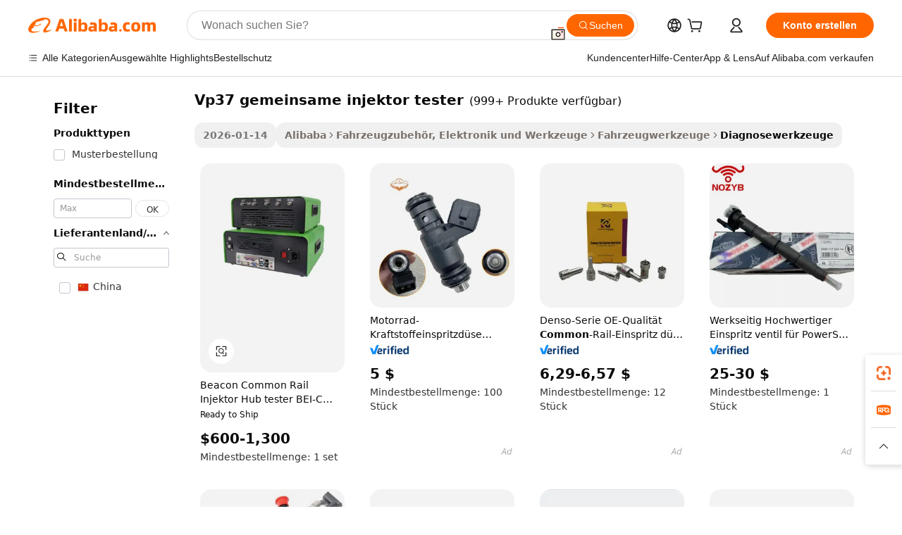

--- FILE ---
content_type: text/html;charset=UTF-8
request_url: https://german.alibaba.com/g/vp37-common-injector-tester.html
body_size: 174654
content:

<!-- screen_content -->

    <!-- tangram:5410 begin-->
    <!-- tangram:529998 begin-->
    
<!DOCTYPE html>
<html lang="de" dir="ltr">
  <head>
        <script>
      window.__BB = {
        scene: window.__bb_scene || 'traffic-free-goods'
      };
      window.__BB.BB_CWV_IGNORE = {
          lcp_element: ['#icbu-buyer-pc-top-banner'],
          lcp_url: [],
        };
      window._timing = {}
      window._timing.first_start = Date.now();
      window.needLoginInspiration = Boolean(false);
      // 变量用于标记页面首次可见时间
      let firstVisibleTime = null;
      if (typeof document.hidden !== 'undefined') {
        // 页面首次加载时直接统计
        if (!document.hidden) {
          firstVisibleTime = Date.now();
          window.__BB_timex = 1
        } else {
          // 页面不可见时监听 visibilitychange 事件
          document.addEventListener('visibilitychange', () => {
            if (!document.hidden) {
              firstVisibleTime = Date.now();
              window.__BB_timex = firstVisibleTime - window.performance.timing.navigationStart
              window.__BB.firstVisibleTime = window.__BB_timex
              console.log("Page became visible after "+ window.__BB_timex + " ms");
            }
          }, { once: true });  // 确保只触发一次
        }
      } else {
        console.warn('Page Visibility API is not supported in this browser.');
      }
    </script>
        <meta name="data-spm" content="a2700">
        <meta name="aplus-xplug" content="NONE">
        <meta name="aplus-icbu-disable-umid" content="1">
        <meta name="google-translate-customization" content="9de59014edaf3b99-22e1cf3b5ca21786-g00bb439a5e9e5f8f-f">
    <meta name="yandex-verification" content="25a76ba8e4443bb3" />
    <meta name="msvalidate.01" content="E3FBF0E89B724C30844BF17C59608E8F" />
    <meta name="viewport" content="width=device-width, initial-scale=1.0, maximum-scale=5.0, user-scalable=yes">
        <link rel="preconnect" href="https://s.alicdn.com/" crossorigin>
    <link rel="dns-prefetch" href="https://s.alicdn.com">
                        <link rel="preload" href="https://s.alicdn.com/@g/alilog/??aplus_plugin_icbufront/index.js,mlog/aplus_v2.js" as="script">
        <link rel="preload" href="https://s.alicdn.com/@img/imgextra/i2/O1CN0153JdbU26g4bILVOyC_!!6000000007690-2-tps-418-58.png" as="image">
        <script>
            window.__APLUS_ABRATE__ = {
        perf_group: 'base64cached',
        scene: "traffic-free-goods",
      };
    </script>
    <meta name="aplus-mmstat-timeout" content="15000">
        <meta content="text/html; charset=utf-8" http-equiv="Content-Type">
          <title>Kompetent, automatisch vp37 gemeinsame injektor tester für Fahrzeuge - Alibaba.com</title>
      <meta name="keywords" content="heui injector test bench,venturi injector,injector tester machine">
      <meta name="description" content="Erhalten Sie Zugriff auf effiziente, leistungsstarke und automatische vp37 gemeinsame injektor tester für alle Ihre Fahrzeuge und Maschinen. Kaufen Sie diese vp37 gemeinsame injektor tester für Präzisionsfunktionen zu ermäßigten Preisen.">
            <meta name="pagetiming-rate" content="9">
      <meta name="pagetiming-resource-rate" content="4">
                    <link rel="canonical" href="https://german.alibaba.com/g/vp37-common-injector-tester.html">
                              <link rel="alternate" hreflang="fr" href="https://french.alibaba.com/g/vp37-common-injector-tester.html">
                  <link rel="alternate" hreflang="de" href="https://german.alibaba.com/g/vp37-common-injector-tester.html">
                  <link rel="alternate" hreflang="pt" href="https://portuguese.alibaba.com/g/vp37-common-injector-tester.html">
                  <link rel="alternate" hreflang="it" href="https://italian.alibaba.com/g/vp37-common-injector-tester.html">
                  <link rel="alternate" hreflang="es" href="https://spanish.alibaba.com/g/vp37-common-injector-tester.html">
                  <link rel="alternate" hreflang="ru" href="https://russian.alibaba.com/g/vp37-common-injector-tester.html">
                  <link rel="alternate" hreflang="ko" href="https://korean.alibaba.com/g/vp37-common-injector-tester.html">
                  <link rel="alternate" hreflang="ar" href="https://arabic.alibaba.com/g/vp37-common-injector-tester.html">
                  <link rel="alternate" hreflang="ja" href="https://japanese.alibaba.com/g/vp37-common-injector-tester.html">
                  <link rel="alternate" hreflang="tr" href="https://turkish.alibaba.com/g/vp37-common-injector-tester.html">
                  <link rel="alternate" hreflang="th" href="https://thai.alibaba.com/g/vp37-common-injector-tester.html">
                  <link rel="alternate" hreflang="vi" href="https://vietnamese.alibaba.com/g/vp37-common-injector-tester.html">
                  <link rel="alternate" hreflang="nl" href="https://dutch.alibaba.com/g/vp37-common-injector-tester.html">
                  <link rel="alternate" hreflang="he" href="https://hebrew.alibaba.com/g/vp37-common-injector-tester.html">
                  <link rel="alternate" hreflang="id" href="https://indonesian.alibaba.com/g/vp37-common-injector-tester.html">
                  <link rel="alternate" hreflang="hi" href="https://hindi.alibaba.com/g/vp37-common-injector-tester.html">
                  <link rel="alternate" hreflang="en" href="https://www.alibaba.com/showroom/vp37-common-injector-tester.html">
                  <link rel="alternate" hreflang="zh" href="https://chinese.alibaba.com/g/vp37-common-injector-tester.html">
                  <link rel="alternate" hreflang="x-default" href="https://www.alibaba.com/showroom/vp37-common-injector-tester.html">
                                        <script>
      // Aplus 配置自动打点
      var queue = window.goldlog_queue || (window.goldlog_queue = []);
      var tags = ["button", "a", "div", "span", "i", "svg", "input", "li", "tr"];
      queue.push(
        {
          action: 'goldlog.appendMetaInfo',
          arguments: [
            'aplus-auto-exp',
            [
              {
                logkey: '/sc.ug_msite.new_product_exp',
                cssSelector: '[data-spm-exp]',
                props: ["data-spm-exp"],
              },
              {
                logkey: '/sc.ug_pc.seolist_product_exp',
                cssSelector: '.traffic-card-gallery',
                props: ["data-spm-exp"],
              }
            ]
          ]
        }
      )
      queue.push({
        action: 'goldlog.setMetaInfo',
        arguments: ['aplus-auto-clk', JSON.stringify(tags.map(tag =>({
          "logkey": "/sc.ug_msite.new_product_clk",
          tag,
          "filter": "data-spm-clk",
          "props": ["data-spm-clk"]
        })))],
      });
    </script>
  </head>
  <div id="icbu-header"><div id="the-new-header" data-version="4.4.0" data-tnh-auto-exp="tnh-expose" data-scenes="search-products" style="position: relative;background-color: #fff;border-bottom: 1px solid #ddd;box-sizing: border-box; font-family:Inter,SF Pro Text,Roboto,Helvetica Neue,Helvetica,Tahoma,Arial,PingFang SC,Microsoft YaHei;"><div style="display: flex;align-items:center;height: 72px;min-width: 1200px;max-width: 1580px;margin: 0 auto;padding: 0 40px;box-sizing: border-box;"><img style="height: 29px; width: 209px;" src="https://s.alicdn.com/@img/imgextra/i2/O1CN0153JdbU26g4bILVOyC_!!6000000007690-2-tps-418-58.png" alt="" /></div><div style="min-width: 1200px;max-width: 1580px;margin: 0 auto;overflow: hidden;font-size: 14px;display: flex;justify-content: space-between;padding: 0 40px;box-sizing: border-box;"><div style="display: flex; align-items: center; justify-content: space-between"><div style="position: relative; height: 36px; padding: 0 28px 0 20px">All categories</div><div style="position: relative; height: 36px; padding-right: 28px">Featured selections</div><div style="position: relative; height: 36px">Trade Assurance</div></div><div style="display: flex; align-items: center; justify-content: space-between"><div style="position: relative; height: 36px; padding-right: 28px">Buyer Central</div><div style="position: relative; height: 36px; padding-right: 28px">Help Center</div><div style="position: relative; height: 36px; padding-right: 28px">Get the app</div><div style="position: relative; height: 36px">Become a supplier</div></div></div></div></div></div>
  <body data-spm="7724857" style="min-height: calc(100vh + 1px)"><script 
id="beacon-aplus"   
src="//s.alicdn.com/@g/alilog/??aplus_plugin_icbufront/index.js,mlog/aplus_v2.js"
exparams="aplus=async&userid=&aplus&ali_beacon_id=&ali_apache_id=&ali_apache_track=&ali_apache_tracktmp=&eagleeye_traceid=2101d92c17689784051215496e1510&ip=3%2e139%2e108%2e156&dmtrack_c={ali%5fresin%5ftrace%3dse%5frst%3dnull%7csp%5fviewtype%3dY%7cset%3d3%7cser%3d1007%7cpageId%3d928a98950d314e36a1c7e9d4ca69ea36%7cm%5fpageid%3dnull%7cpvmi%3dc6466b1b39984ddbbb900f7261ebdcde%7csek%5fsepd%3dvp37%2bgemeinsame%2binjektor%2btester%7csek%3dvp37%2bcommon%2binjector%2btester%7cse%5fpn%3d1%7cp4pid%3d5dbb8b24%2d0a72%2d4722%2d8874%2dd9c5ea456efe%7csclkid%3dnull%7cforecast%5fpost%5fcate%3dnull%7cseo%5fnew%5fuser%5fflag%3dfalse%7ccategoryId%3d340804%7cseo%5fsearch%5fmodel%5fupgrade%5fv2%3d2025070801%7cseo%5fmodule%5fcard%5f20240624%3d202406242%7clong%5ftext%5fgoogle%5ftranslate%5fv2%3d2407142%7cseo%5fcontent%5ftd%5fbottom%5ftext%5fupdate%5fkey%3d2025070801%7cseo%5fsearch%5fmodel%5fupgrade%5fv3%3d2025072201%7cdamo%5falt%5freplace%3d2485818%7cseo%5fsearch%5fmodel%5fmulti%5fupgrade%5fv3%3d2025081101%7cwap%5fcross%3d2007659%7cwap%5fcs%5faction%3d2005494%7cAPP%5fVisitor%5fActive%3d26700%7cseo%5fshowroom%5fgoods%5fmix%3d2005244%7cseo%5fdefault%5fcached%5flong%5ftext%5ffrom%5fnew%5fkeyword%5fstep%3d2024122502%7cshowroom%5fgeneral%5ftemplate%3d2005292%7cshowroom%5freview%3d20230308%7cwap%5fcs%5ftext%3dnull%7cstructured%5fdata%3d2025052702%7cseo%5fmulti%5fstyle%5ftext%5fupdate%3d2511182%7cpc%5fnew%5fheader%3dnull%7cseo%5fmeta%5fcate%5ftemplate%5fv1%3d2025042401%7cseo%5fmeta%5ftd%5fsearch%5fkeyword%5fstep%5fv1%3d2025040999%7cshowroom%5fft%5flong%5ftext%5fbaks%3d80802%7cAPP%5fGrowing%5fBuyer%5fHigh%5fIntent%5fActive%3d25488%7cshowroom%5fpc%5fv2019%3d2104%7cAPP%5fProspecting%5fBuyer%3d26712%7ccache%5fcontrol%3dnull%7cAPP%5fChurned%5fCore%5fBuyer%3d25463%7cseo%5fdefault%5fcached%5flong%5ftext%5fstep%3d24110802%7camp%5flighthouse%5fscore%5fimage%3d19657%7cseo%5fft%5ftranslate%5fgemini%3d25012003%7cwap%5fnode%5fssr%3d2015725%7cdataphant%5fopen%3d27030%7clongtext%5fmulti%5fstyle%5fexpand%5frussian%3d2510142%7cseo%5flongtext%5fgoogle%5fdata%5fsection%3d25021702%7cindustry%5fpopular%5ffloor%3dnull%7cwap%5fad%5fgoods%5fproduct%5finterval%3dnull%7cseo%5fgoods%5fbootom%5fwholesale%5flink%3d2486162%7cseo%5fmiddle%5fwholesale%5flink%3d2486164%7cseo%5fkeyword%5faatest%3d5%7cft%5flong%5ftext%5fenpand%5fstep2%3d121602%7cseo%5fft%5flongtext%5fexpand%5fstep3%3d25012102%7cseo%5fwap%5fheadercard%3d2006288%7cAPP%5fChurned%5fInactive%5fVisitor%3d25497%7cAPP%5fGrowing%5fBuyer%5fHigh%5fIntent%5fInactive%3d25484%7cseo%5fmeta%5ftd%5fmulti%5fkey%3d2025061801%7ctop%5frecommend%5f20250120%3d202501201%7clongtext%5fmulti%5fstyle%5fexpand%5ffrench%5fcopy%3d25091802%7clongtext%5fmulti%5fstyle%5fexpand%5ffrench%5fcopy%5fcopy%3d25092502%7clong%5ftext%5fpaa%3d220831%7cseo%5ffloor%5fexp%3dnull%7cseo%5fshowroom%5falgo%5flink%3d17764%7cseo%5fmeta%5ftd%5faib%5fgeneral%5fkey%3d2025091901%7ccountry%5findustry%3d202311033%7cshowroom%5fft%5flong%5ftext%5fenpand%5fstep1%3d101102%7cseo%5fshowroom%5fnorel%3dnull%7cplp%5fstyle%5f25%5fpc%3d202505222%7cseo%5fggs%5flayer%3d10011%7cquery%5fmutil%5flang%5ftranslate%3d2025060300%7cAPP%5fChurned%5fBuyer%3d25465%7cstream%5frender%5fperf%5fopt%3d2309181%7cwap%5fgoods%3d2007383%7cseo%5fshowroom%5fsimilar%5f20240614%3d202406142%7cchinese%5fopen%3d6307%7cquery%5fgpt%5ftranslate%3d20240820%7cad%5fproduct%5finterval%3dnull%7camp%5fto%5fpwa%3d2007359%7cplp%5faib%5fmulti%5fai%5fmeta%3d20250401%7cwap%5fsupplier%5fcontent%3dnull%7cpc%5ffree%5frefactoring%3d20220315%7csso%5foem%5ffloor%3d30031%7cAPP%5fGrowing%5fBuyer%5fInactive%3d25476%7cseo%5fpc%5fnew%5fview%5f20240807%3d202408072%7cseo%5fbottom%5ftext%5fentity%5fkey%5fcopy%3d2025062400%7cstream%5frender%3d433763%7cseo%5fmodule%5fcard%5f20240424%3d202404241%7cseo%5ftitle%5freplace%5f20191226%3d5841%7clongtext%5fmulti%5fstyle%5fexpand%3d25090802%7cgoogleweblight%3d6516%7clighthouse%5fbase64%3d2005760%7cAPP%5fProspecting%5fBuyer%5fActive%3d26716%7cad%5fgoods%5fproduct%5finterval%3dnull%7cseo%5fbottom%5fdeep%5fextend%5fkw%5fkey%3d2025071101%7clongtext%5fmulti%5fstyle%5fexpand%5fturkish%3d25102801%7cilink%5fuv%3d20240911%7cwap%5flist%5fwakeup%3d2005832%7ctpp%5fcrosslink%5fpc%3d20205311%7cseo%5ftop%5fbooth%3d18501%7cAPP%5fGrowing%5fBuyer%5fLess%5fActive%3d25472%7cseo%5fsearch%5fmodel%5fupgrade%5frank%3d2025092401%7cgoodslayer%3d7977%7cft%5flong%5ftext%5ftranslate%5fexpand%5fstep1%3d24110802%7cseo%5fheaderstyle%5ftraffic%5fkey%5fv1%3d2025072100%7ccrosslink%5fswitch%3d2008141%7cp4p%5foutline%3d20240328%7cseo%5fmeta%5ftd%5faib%5fv2%5fkey%3d2025091800%7crts%5fmulti%3d2008404%7cAPP%5fVisitor%5fLess%5fActive%3d26698%7cseo%5fsearch%5franker%5fid%3d2025112400%7cplp%5fstyle%5f25%3d202505192%7ccdn%5fvm%3d2007368%7cwap%5fad%5fproduct%5finterval%3dnull%7cseo%5fsearch%5fmodel%5fmulti%5fupgrade%5frank%3d2025092401%7cpc%5fcard%5fshare%3d2025081201%7cAPP%5fGrowing%5fBuyer%5fHigh%5fIntent%5fLess%5fActive%3d25480%7cgoods%5ftitle%5fsubstitute%3d9619%7cwap%5fscreen%5fexp%3d2025081400%7creact%5fheader%5ftest%3d202502182%7cpc%5fcs%5fcolor%3dnull%7cshowroom%5fft%5flong%5ftext%5ftest%3d72502%7cone%5ftap%5flogin%5fABTest%3d202308153%7cseo%5fhyh%5fshow%5ftags%3d9867%7cplp%5fstructured%5fdata%3d2508182%7cguide%5fdelete%3d2008526%7cseo%5findustry%5ftemplate%3dnull%7cseo%5fmeta%5ftd%5fmulti%5fes%5fkey%3d2025073101%7cseo%5fshowroom%5fdata%5fmix%3d19888%7csso%5ftop%5franking%5ffloor%3d20031%7cseo%5ftd%5fdeep%5fupgrade%5fkey%5fv3%3d2025081101%7cwap%5fue%5fone%3d2025111401%7cshowroom%5fto%5frts%5flink%3d2008480%7ccountrysearch%5ftest%3dnull%7cseo%5fplp%5fdate%5fv2%3d2025102702%7cchannel%5famp%5fto%5fpwa%3d2008435%7cseo%5fmulti%5fstyles%5flong%5ftext%3d2503172%7cseo%5fmeta%5ftext%5fmutli%5fcate%5ftemplate%5fv1%3d2025080800%7cseo%5fdefault%5fcached%5fmutil%5flong%5ftext%5fstep%3d24110436%7cseo%5faction%5fpoint%5ftype%3d22823%7cseo%5faib%5ftd%5flaunch%5f20240828%5fcopy%3d202408282%7cseo%5fshowroom%5fwholesale%5flink%3dnull%7cseo%5fperf%5fimprove%3d2023999%7cseo%5fwap%5flist%5fbounce%5f01%3d2063%7cseo%5fwap%5flist%5fbounce%5f02%3d2128%7cAPP%5fGrowing%5fBuyer%5fActive%3d25489%7cvideolayer%3dnull%7cvideo%5fplay%3dnull%7cAPP%5fChurned%5fMember%5fInactive%3d25501%7cseo%5fgoogle%5fnew%5fstruct%3d438326%7ctpp%5ftrace%3dseoKeyword%2dseoKeyword%5fv3%2dbase%2dORIGINAL}&pageid=038b6c9c2101e52a1768978405&hn=ensearchweb033001229042%2erg%2dus%2deast%2eus44&asid=AQAAAADld3BpLFaiEAAAAAC1fyeQFd7Ccg==&treq=&tres=" async>
</script>
            <style>body{background-color:white;}.no-scrollbar.il-sticky.il-top-0.il-max-h-\[100vh\].il-w-\[200px\].il-flex-shrink-0.il-flex-grow-0.il-overflow-y-scroll{background-color:#FFF;padding-left:12px}</style>
                    <!-- tangram:530006 begin-->
<!--  -->
 <style>
   @keyframes il-spin {
     to {
       transform: rotate(360deg);
     }
   }
   @keyframes il-pulse {
     50% {
       opacity: 0.5;
     }
   }
   .traffic-card-gallery {display: flex;position: relative;flex-direction: column;justify-content: flex-start;border-radius: 0.5rem;background-color: #fff;padding: 0.5rem 0.5rem 1rem;overflow: hidden;font-size: 0.75rem;line-height: 1rem;}
   .traffic-card-list {display: flex;position: relative;flex-direction: row;justify-content: flex-start;border-bottom-width: 1px;background-color: #fff;padding: 1rem;height: 292px;overflow: hidden;font-size: 0.75rem;line-height: 1rem;}
   .product-price {
     b {
       font-size: 22px;
     }
   }
   .skel-loading {
       animation: il-pulse 2s cubic-bezier(0.4, 0, 0.6, 1) infinite;background-color: hsl(60, 4.8%, 95.9%);
   }
 </style>
<div id="first-cached-card">
  <div style="box-sizing:border-box;display: flex;position: absolute;left: 0;right: 0;margin: 0 auto;z-index: 1;min-width: 1200px;max-width: 1580px;padding: 0.75rem 3.25rem 0;pointer-events: none;">
    <!--页面左侧区域-->
    <div style="width: 200px;padding-top: 1rem;padding-left:12px; background-color: #fff;border-radius: 0.25rem">
      <div class="skel-loading" style="height: 1.5rem;width: 50%;border-radius: 0.25rem;"></div>
      <div style="margin-top: 1rem;margin-bottom: 1rem;">
        <div class="skel-loading" style="height: 1rem;width: calc(100% * 5 / 6);"></div>
        <div
          class="skel-loading"
          style="margin-top: 1rem;height: 1rem;width: calc(100% * 8 / 12);"
        ></div>
        <div class="skel-loading" style="margin-top: 1rem;height: 1rem;width: 75%;"></div>
        <div
          class="skel-loading"
          style="margin-top: 1rem;height: 1rem;width: calc(100% * 7 / 12);"
        ></div>
      </div>
      <div class="skel-loading" style="height: 1.5rem;width: 50%;border-radius: 0.25rem;"></div>
      <div style="margin-top: 1rem;margin-bottom: 1rem;">
        <div class="skel-loading" style="height: 1rem;width: calc(100% * 5 / 6);"></div>
        <div
          class="skel-loading"
          style="margin-top: 1rem;height: 1rem;width: calc(100% * 8 / 12);"
        ></div>
        <div class="skel-loading" style="margin-top: 1rem;height: 1rem;width: 75%;"></div>
        <div
          class="skel-loading"
          style="margin-top: 1rem;height: 1rem;width: calc(100% * 7 / 12);"
        ></div>
      </div>
      <div class="skel-loading" style="height: 1.5rem;width: 50%;border-radius: 0.25rem;"></div>
      <div style="margin-top: 1rem;margin-bottom: 1rem;">
        <div class="skel-loading" style="height: 1rem;width: calc(100% * 5 / 6);"></div>
        <div
          class="skel-loading"
          style="margin-top: 1rem;height: 1rem;width: calc(100% * 8 / 12);"
        ></div>
        <div class="skel-loading" style="margin-top: 1rem;height: 1rem;width: 75%;"></div>
        <div
          class="skel-loading"
          style="margin-top: 1rem;height: 1rem;width: calc(100% * 7 / 12);"
        ></div>
      </div>
      <div class="skel-loading" style="height: 1.5rem;width: 50%;border-radius: 0.25rem;"></div>
      <div style="margin-top: 1rem;margin-bottom: 1rem;">
        <div class="skel-loading" style="height: 1rem;width: calc(100% * 5 / 6);"></div>
        <div
          class="skel-loading"
          style="margin-top: 1rem;height: 1rem;width: calc(100% * 8 / 12);"
        ></div>
        <div class="skel-loading" style="margin-top: 1rem;height: 1rem;width: 75%;"></div>
        <div
          class="skel-loading"
          style="margin-top: 1rem;height: 1rem;width: calc(100% * 7 / 12);"
        ></div>
      </div>
      <div class="skel-loading" style="height: 1.5rem;width: 50%;border-radius: 0.25rem;"></div>
      <div style="margin-top: 1rem;margin-bottom: 1rem;">
        <div class="skel-loading" style="height: 1rem;width: calc(100% * 5 / 6);"></div>
        <div
          class="skel-loading"
          style="margin-top: 1rem;height: 1rem;width: calc(100% * 8 / 12);"
        ></div>
        <div class="skel-loading" style="margin-top: 1rem;height: 1rem;width: 75%;"></div>
        <div
          class="skel-loading"
          style="margin-top: 1rem;height: 1rem;width: calc(100% * 7 / 12);"
        ></div>
      </div>
      <div class="skel-loading" style="height: 1.5rem;width: 50%;border-radius: 0.25rem;"></div>
      <div style="margin-top: 1rem;margin-bottom: 1rem;">
        <div class="skel-loading" style="height: 1rem;width: calc(100% * 5 / 6);"></div>
        <div
          class="skel-loading"
          style="margin-top: 1rem;height: 1rem;width: calc(100% * 8 / 12);"
        ></div>
        <div class="skel-loading" style="margin-top: 1rem;height: 1rem;width: 75%;"></div>
        <div
          class="skel-loading"
          style="margin-top: 1rem;height: 1rem;width: calc(100% * 7 / 12);"
        ></div>
      </div>
    </div>
    <!--页面主体区域-->
    <div style="flex: 1 1 0%; overflow: hidden;padding: 0.5rem 0.5rem 0.5rem 1.5rem">
      <div style="height: 1.25rem;margin-bottom: 1rem;"></div>
      <!-- keywords -->
      <div style="margin-bottom: 1rem;height: 1.75rem;font-weight: 700;font-size: 1.25rem;line-height: 1.75rem;"></div>
      <!-- longtext -->
            <div style="width: calc(25% - 0.9rem);pointer-events: auto">
        <div class="traffic-card-gallery">
          <!-- ProductImage -->
          <a href="//www.alibaba.com/product-detail/Beacon-Common-Rail-Injector-Stroke-Tester_1600881188067.html?from=SEO" target="_blank" style="position: relative;margin-bottom: 0.5rem;aspect-ratio: 1;overflow: hidden;border-radius: 0.5rem;">
            <div style="display: flex; overflow: hidden">
              <div style="position: relative;margin: 0;width: 100%;min-width: 0;flex-shrink: 0;flex-grow: 0;flex-basis: 100%;padding: 0;">
                <img style="position: relative; aspect-ratio: 1; width: 100%" src="[data-uri]" loading="eager" />
                <div style="position: absolute;left: 0;bottom: 0;right: 0;top: 0;background-color: #000;opacity: 0.05;"></div>
              </div>
            </div>
          </a>
          <div style="display: flex;flex: 1 1 0%;flex-direction: column;justify-content: space-between;">
            <div>
              <a class="skel-loading" style="margin-top: 0.5rem;display:inline-block;width:100%;height:1rem;" href="//www.alibaba.com/product-detail/Beacon-Common-Rail-Injector-Stroke-Tester_1600881188067.html" target="_blank"></a>
              <a class="skel-loading" style="margin-top: 0.125rem;display:inline-block;width:100%;height:1rem;" href="//www.alibaba.com/product-detail/Beacon-Common-Rail-Injector-Stroke-Tester_1600881188067.html" target="_blank"></a>
              <div class="skel-loading" style="margin-top: 0.25rem;height:1.625rem;width:75%"></div>
              <div class="skel-loading" style="margin-top: 0.5rem;height: 1rem;width:50%"></div>
              <div class="skel-loading" style="margin-top:0.25rem;height:1rem;width:25%"></div>
            </div>
          </div>

        </div>
      </div>

    </div>
  </div>
</div>
<!-- tangram:530006 end-->
            <style>.component-left-filter-callback{display:flex;position:relative;margin-top:10px;height:1200px}.component-left-filter-callback img{width:200px}.component-left-filter-callback i{position:absolute;top:5%;left:50%}.related-search-wrapper{padding:.5rem;--tw-bg-opacity: 1;background-color:#fff;background-color:rgba(255,255,255,var(--tw-bg-opacity, 1));border-width:1px;border-color:var(--input)}.related-search-wrapper .related-search-box{margin:12px 16px}.related-search-wrapper .related-search-box .related-search-title{display:inline;float:start;color:#666;word-wrap:break-word;margin-right:12px;width:13%}.related-search-wrapper .related-search-box .related-search-content{display:flex;flex-wrap:wrap}.related-search-wrapper .related-search-box .related-search-content .related-search-link{margin-right:12px;width:23%;overflow:hidden;color:#666;text-overflow:ellipsis;white-space:nowrap}.product-title img{margin-right:.5rem;display:inline-block;height:1rem;vertical-align:sub}.product-price b{font-size:22px}.similar-icon{position:absolute;bottom:12px;z-index:2;right:12px}.rfq-card{display:inline-block;position:relative;box-sizing:border-box;margin-bottom:36px}.rfq-card .rfq-card-content{display:flex;position:relative;flex-direction:column;align-items:flex-start;background-size:cover;background-color:#fff;padding:12px;width:100%;height:100%}.rfq-card .rfq-card-content .rfq-card-icon{margin-top:50px}.rfq-card .rfq-card-content .rfq-card-icon img{width:45px}.rfq-card .rfq-card-content .rfq-card-top-title{margin-top:14px;color:#222;font-weight:400;font-size:16px}.rfq-card .rfq-card-content .rfq-card-title{margin-top:24px;color:#333;font-weight:800;font-size:20px}.rfq-card .rfq-card-content .rfq-card-input-box{margin-top:24px;width:100%}.rfq-card .rfq-card-content .rfq-card-input-box textarea{box-sizing:border-box;border:1px solid #ddd;border-radius:4px;background-color:#fff;padding:9px 12px;width:100%;height:88px;resize:none;color:#666;font-weight:400;font-size:13px;font-family:inherit}.rfq-card .rfq-card-content .rfq-card-button{margin-top:24px;border:1px solid #666;border-radius:16px;background-color:#fff;width:67%;color:#000;font-weight:700;font-size:14px;line-height:30px;text-align:center}[data-modulename^=ProductList-] div{contain-intrinsic-size:auto 500px}.traffic-card-gallery:hover{--tw-shadow: 0px 2px 6px 2px rgba(0,0,0,.12157);--tw-shadow-colored: 0px 2px 6px 2px var(--tw-shadow-color);box-shadow:0 0 #0000,0 0 #0000,0 2px 6px 2px #0000001f;box-shadow:var(--tw-ring-offset-shadow, 0 0 rgba(0,0,0,0)),var(--tw-ring-shadow, 0 0 rgba(0,0,0,0)),var(--tw-shadow);z-index:10}.traffic-card-gallery{position:relative;display:flex;flex-direction:column;justify-content:flex-start;overflow:hidden;border-radius:.75rem;--tw-bg-opacity: 1;background-color:#fff;background-color:rgba(255,255,255,var(--tw-bg-opacity, 1));padding:.5rem;font-size:.75rem;line-height:1rem}.traffic-card-list{position:relative;display:flex;height:292px;flex-direction:row;justify-content:flex-start;overflow:hidden;border-bottom-width:1px;--tw-bg-opacity: 1;background-color:#fff;background-color:rgba(255,255,255,var(--tw-bg-opacity, 1));padding:1rem;font-size:.75rem;line-height:1rem}.traffic-card-g-industry:hover{--tw-shadow: 0 0 10px rgba(0,0,0,.1);--tw-shadow-colored: 0 0 10px var(--tw-shadow-color);box-shadow:0 0 #0000,0 0 #0000,0 0 10px #0000001a;box-shadow:var(--tw-ring-offset-shadow, 0 0 rgba(0,0,0,0)),var(--tw-ring-shadow, 0 0 rgba(0,0,0,0)),var(--tw-shadow)}.traffic-card-g-industry{position:relative;border-radius:var(--radius);--tw-bg-opacity: 1;background-color:#fff;background-color:rgba(255,255,255,var(--tw-bg-opacity, 1));padding:1.25rem .75rem .75rem;font-size:.875rem;line-height:1.25rem}.module-filter-section-wrapper{max-height:none!important;overflow-x:hidden}*,:before,:after{--tw-border-spacing-x: 0;--tw-border-spacing-y: 0;--tw-translate-x: 0;--tw-translate-y: 0;--tw-rotate: 0;--tw-skew-x: 0;--tw-skew-y: 0;--tw-scale-x: 1;--tw-scale-y: 1;--tw-pan-x: ;--tw-pan-y: ;--tw-pinch-zoom: ;--tw-scroll-snap-strictness: proximity;--tw-gradient-from-position: ;--tw-gradient-via-position: ;--tw-gradient-to-position: ;--tw-ordinal: ;--tw-slashed-zero: ;--tw-numeric-figure: ;--tw-numeric-spacing: ;--tw-numeric-fraction: ;--tw-ring-inset: ;--tw-ring-offset-width: 0px;--tw-ring-offset-color: #fff;--tw-ring-color: rgba(59, 130, 246, .5);--tw-ring-offset-shadow: 0 0 rgba(0,0,0,0);--tw-ring-shadow: 0 0 rgba(0,0,0,0);--tw-shadow: 0 0 rgba(0,0,0,0);--tw-shadow-colored: 0 0 rgba(0,0,0,0);--tw-blur: ;--tw-brightness: ;--tw-contrast: ;--tw-grayscale: ;--tw-hue-rotate: ;--tw-invert: ;--tw-saturate: ;--tw-sepia: ;--tw-drop-shadow: ;--tw-backdrop-blur: ;--tw-backdrop-brightness: ;--tw-backdrop-contrast: ;--tw-backdrop-grayscale: ;--tw-backdrop-hue-rotate: ;--tw-backdrop-invert: ;--tw-backdrop-opacity: ;--tw-backdrop-saturate: ;--tw-backdrop-sepia: ;--tw-contain-size: ;--tw-contain-layout: ;--tw-contain-paint: ;--tw-contain-style: }::backdrop{--tw-border-spacing-x: 0;--tw-border-spacing-y: 0;--tw-translate-x: 0;--tw-translate-y: 0;--tw-rotate: 0;--tw-skew-x: 0;--tw-skew-y: 0;--tw-scale-x: 1;--tw-scale-y: 1;--tw-pan-x: ;--tw-pan-y: ;--tw-pinch-zoom: ;--tw-scroll-snap-strictness: proximity;--tw-gradient-from-position: ;--tw-gradient-via-position: ;--tw-gradient-to-position: ;--tw-ordinal: ;--tw-slashed-zero: ;--tw-numeric-figure: ;--tw-numeric-spacing: ;--tw-numeric-fraction: ;--tw-ring-inset: ;--tw-ring-offset-width: 0px;--tw-ring-offset-color: #fff;--tw-ring-color: rgba(59, 130, 246, .5);--tw-ring-offset-shadow: 0 0 rgba(0,0,0,0);--tw-ring-shadow: 0 0 rgba(0,0,0,0);--tw-shadow: 0 0 rgba(0,0,0,0);--tw-shadow-colored: 0 0 rgba(0,0,0,0);--tw-blur: ;--tw-brightness: ;--tw-contrast: ;--tw-grayscale: ;--tw-hue-rotate: ;--tw-invert: ;--tw-saturate: ;--tw-sepia: ;--tw-drop-shadow: ;--tw-backdrop-blur: ;--tw-backdrop-brightness: ;--tw-backdrop-contrast: ;--tw-backdrop-grayscale: ;--tw-backdrop-hue-rotate: ;--tw-backdrop-invert: ;--tw-backdrop-opacity: ;--tw-backdrop-saturate: ;--tw-backdrop-sepia: ;--tw-contain-size: ;--tw-contain-layout: ;--tw-contain-paint: ;--tw-contain-style: }*,:before,:after{box-sizing:border-box;border-width:0;border-style:solid;border-color:#e5e7eb}:before,:after{--tw-content: ""}html,:host{line-height:1.5;-webkit-text-size-adjust:100%;-moz-tab-size:4;-o-tab-size:4;tab-size:4;font-family:ui-sans-serif,system-ui,-apple-system,Segoe UI,Roboto,Ubuntu,Cantarell,Noto Sans,sans-serif,"Apple Color Emoji","Segoe UI Emoji",Segoe UI Symbol,"Noto Color Emoji";font-feature-settings:normal;font-variation-settings:normal;-webkit-tap-highlight-color:transparent}body{margin:0;line-height:inherit}hr{height:0;color:inherit;border-top-width:1px}abbr:where([title]){text-decoration:underline;-webkit-text-decoration:underline dotted;text-decoration:underline dotted}h1,h2,h3,h4,h5,h6{font-size:inherit;font-weight:inherit}a{color:inherit;text-decoration:inherit}b,strong{font-weight:bolder}code,kbd,samp,pre{font-family:ui-monospace,SFMono-Regular,Menlo,Monaco,Consolas,Liberation Mono,Courier New,monospace;font-feature-settings:normal;font-variation-settings:normal;font-size:1em}small{font-size:80%}sub,sup{font-size:75%;line-height:0;position:relative;vertical-align:baseline}sub{bottom:-.25em}sup{top:-.5em}table{text-indent:0;border-color:inherit;border-collapse:collapse}button,input,optgroup,select,textarea{font-family:inherit;font-feature-settings:inherit;font-variation-settings:inherit;font-size:100%;font-weight:inherit;line-height:inherit;letter-spacing:inherit;color:inherit;margin:0;padding:0}button,select{text-transform:none}button,input:where([type=button]),input:where([type=reset]),input:where([type=submit]){-webkit-appearance:button;background-color:transparent;background-image:none}:-moz-focusring{outline:auto}:-moz-ui-invalid{box-shadow:none}progress{vertical-align:baseline}::-webkit-inner-spin-button,::-webkit-outer-spin-button{height:auto}[type=search]{-webkit-appearance:textfield;outline-offset:-2px}::-webkit-search-decoration{-webkit-appearance:none}::-webkit-file-upload-button{-webkit-appearance:button;font:inherit}summary{display:list-item}blockquote,dl,dd,h1,h2,h3,h4,h5,h6,hr,figure,p,pre{margin:0}fieldset{margin:0;padding:0}legend{padding:0}ol,ul,menu{list-style:none;margin:0;padding:0}dialog{padding:0}textarea{resize:vertical}input::-moz-placeholder,textarea::-moz-placeholder{opacity:1;color:#9ca3af}input::placeholder,textarea::placeholder{opacity:1;color:#9ca3af}button,[role=button]{cursor:pointer}:disabled{cursor:default}img,svg,video,canvas,audio,iframe,embed,object{display:block;vertical-align:middle}img,video{max-width:100%;height:auto}[hidden]:where(:not([hidden=until-found])){display:none}:root{--background: hsl(0, 0%, 100%);--foreground: hsl(20, 14.3%, 4.1%);--card: hsl(0, 0%, 100%);--card-foreground: hsl(20, 14.3%, 4.1%);--popover: hsl(0, 0%, 100%);--popover-foreground: hsl(20, 14.3%, 4.1%);--primary: hsl(24, 100%, 50%);--primary-foreground: hsl(60, 9.1%, 97.8%);--secondary: hsl(60, 4.8%, 95.9%);--secondary-foreground: #333;--muted: hsl(60, 4.8%, 95.9%);--muted-foreground: hsl(25, 5.3%, 44.7%);--accent: hsl(60, 4.8%, 95.9%);--accent-foreground: hsl(24, 9.8%, 10%);--destructive: hsl(0, 84.2%, 60.2%);--destructive-foreground: hsl(60, 9.1%, 97.8%);--border: hsl(20, 5.9%, 90%);--input: hsl(20, 5.9%, 90%);--ring: hsl(24.6, 95%, 53.1%);--radius: 1rem}.dark{--background: hsl(20, 14.3%, 4.1%);--foreground: hsl(60, 9.1%, 97.8%);--card: hsl(20, 14.3%, 4.1%);--card-foreground: hsl(60, 9.1%, 97.8%);--popover: hsl(20, 14.3%, 4.1%);--popover-foreground: hsl(60, 9.1%, 97.8%);--primary: hsl(20.5, 90.2%, 48.2%);--primary-foreground: hsl(60, 9.1%, 97.8%);--secondary: hsl(12, 6.5%, 15.1%);--secondary-foreground: hsl(60, 9.1%, 97.8%);--muted: hsl(12, 6.5%, 15.1%);--muted-foreground: hsl(24, 5.4%, 63.9%);--accent: hsl(12, 6.5%, 15.1%);--accent-foreground: hsl(60, 9.1%, 97.8%);--destructive: hsl(0, 72.2%, 50.6%);--destructive-foreground: hsl(60, 9.1%, 97.8%);--border: hsl(12, 6.5%, 15.1%);--input: hsl(12, 6.5%, 15.1%);--ring: hsl(20.5, 90.2%, 48.2%)}*{border-color:#e7e5e4;border-color:var(--border)}body{background-color:#fff;background-color:var(--background);color:#0c0a09;color:var(--foreground)}.il-sr-only{position:absolute;width:1px;height:1px;padding:0;margin:-1px;overflow:hidden;clip:rect(0,0,0,0);white-space:nowrap;border-width:0}.il-invisible{visibility:hidden}.il-fixed{position:fixed}.il-absolute{position:absolute}.il-relative{position:relative}.il-sticky{position:sticky}.il-inset-0{inset:0}.il--bottom-12{bottom:-3rem}.il--top-12{top:-3rem}.il-bottom-0{bottom:0}.il-bottom-2{bottom:.5rem}.il-bottom-3{bottom:.75rem}.il-bottom-4{bottom:1rem}.il-end-0{right:0}.il-end-2{right:.5rem}.il-end-3{right:.75rem}.il-end-4{right:1rem}.il-left-0{left:0}.il-left-3{left:.75rem}.il-right-0{right:0}.il-right-2{right:.5rem}.il-right-3{right:.75rem}.il-start-0{left:0}.il-start-1\/2{left:50%}.il-start-2{left:.5rem}.il-start-3{left:.75rem}.il-start-\[50\%\]{left:50%}.il-top-0{top:0}.il-top-1\/2{top:50%}.il-top-16{top:4rem}.il-top-4{top:1rem}.il-top-\[50\%\]{top:50%}.il-z-10{z-index:10}.il-z-50{z-index:50}.il-z-\[9999\]{z-index:9999}.il-col-span-4{grid-column:span 4 / span 4}.il-m-0{margin:0}.il-m-3{margin:.75rem}.il-m-auto{margin:auto}.il-mx-auto{margin-left:auto;margin-right:auto}.il-my-3{margin-top:.75rem;margin-bottom:.75rem}.il-my-5{margin-top:1.25rem;margin-bottom:1.25rem}.il-my-auto{margin-top:auto;margin-bottom:auto}.\!il-mb-4{margin-bottom:1rem!important}.il--mt-4{margin-top:-1rem}.il-mb-0{margin-bottom:0}.il-mb-1{margin-bottom:.25rem}.il-mb-2{margin-bottom:.5rem}.il-mb-3{margin-bottom:.75rem}.il-mb-4{margin-bottom:1rem}.il-mb-5{margin-bottom:1.25rem}.il-mb-6{margin-bottom:1.5rem}.il-mb-8{margin-bottom:2rem}.il-mb-\[-0\.75rem\]{margin-bottom:-.75rem}.il-mb-\[0\.125rem\]{margin-bottom:.125rem}.il-me-1{margin-right:.25rem}.il-me-2{margin-right:.5rem}.il-me-3{margin-right:.75rem}.il-me-auto{margin-right:auto}.il-mr-1{margin-right:.25rem}.il-mr-2{margin-right:.5rem}.il-ms-1{margin-left:.25rem}.il-ms-4{margin-left:1rem}.il-ms-5{margin-left:1.25rem}.il-ms-8{margin-left:2rem}.il-ms-\[\.375rem\]{margin-left:.375rem}.il-ms-auto{margin-left:auto}.il-mt-0{margin-top:0}.il-mt-0\.5{margin-top:.125rem}.il-mt-1{margin-top:.25rem}.il-mt-2{margin-top:.5rem}.il-mt-3{margin-top:.75rem}.il-mt-4{margin-top:1rem}.il-mt-6{margin-top:1.5rem}.il-line-clamp-1{overflow:hidden;display:-webkit-box;-webkit-box-orient:vertical;-webkit-line-clamp:1}.il-line-clamp-2{overflow:hidden;display:-webkit-box;-webkit-box-orient:vertical;-webkit-line-clamp:2}.il-line-clamp-6{overflow:hidden;display:-webkit-box;-webkit-box-orient:vertical;-webkit-line-clamp:6}.il-inline-block{display:inline-block}.il-inline{display:inline}.il-flex{display:flex}.il-inline-flex{display:inline-flex}.il-grid{display:grid}.il-aspect-square{aspect-ratio:1 / 1}.il-size-5{width:1.25rem;height:1.25rem}.il-h-1{height:.25rem}.il-h-10{height:2.5rem}.il-h-11{height:2.75rem}.il-h-20{height:5rem}.il-h-24{height:6rem}.il-h-3\.5{height:.875rem}.il-h-4{height:1rem}.il-h-40{height:10rem}.il-h-6{height:1.5rem}.il-h-8{height:2rem}.il-h-9{height:2.25rem}.il-h-\[150px\]{height:150px}.il-h-\[152px\]{height:152px}.il-h-\[18\.25rem\]{height:18.25rem}.il-h-\[292px\]{height:292px}.il-h-\[600px\]{height:600px}.il-h-auto{height:auto}.il-h-fit{height:-moz-fit-content;height:fit-content}.il-h-full{height:100%}.il-h-screen{height:100vh}.il-max-h-\[100vh\]{max-height:100vh}.il-w-1\/2{width:50%}.il-w-10{width:2.5rem}.il-w-10\/12{width:83.333333%}.il-w-4{width:1rem}.il-w-6{width:1.5rem}.il-w-64{width:16rem}.il-w-7\/12{width:58.333333%}.il-w-72{width:18rem}.il-w-8{width:2rem}.il-w-8\/12{width:66.666667%}.il-w-9{width:2.25rem}.il-w-9\/12{width:75%}.il-w-\[200px\]{width:200px}.il-w-\[84px\]{width:84px}.il-w-fit{width:-moz-fit-content;width:fit-content}.il-w-full{width:100%}.il-w-screen{width:100vw}.il-min-w-0{min-width:0px}.il-min-w-3{min-width:.75rem}.il-min-w-\[1200px\]{min-width:1200px}.il-max-w-\[1000px\]{max-width:1000px}.il-max-w-\[1580px\]{max-width:1580px}.il-max-w-full{max-width:100%}.il-max-w-lg{max-width:32rem}.il-flex-1{flex:1 1 0%}.il-flex-shrink-0,.il-shrink-0{flex-shrink:0}.il-flex-grow-0,.il-grow-0{flex-grow:0}.il-basis-24{flex-basis:6rem}.il-basis-full{flex-basis:100%}.il-origin-\[--radix-tooltip-content-transform-origin\]{transform-origin:var(--radix-tooltip-content-transform-origin)}.il--translate-x-1\/2{--tw-translate-x: -50%;transform:translate(-50%,var(--tw-translate-y)) rotate(var(--tw-rotate)) skew(var(--tw-skew-x)) skewY(var(--tw-skew-y)) scaleX(var(--tw-scale-x)) scaleY(var(--tw-scale-y));transform:translate(var(--tw-translate-x),var(--tw-translate-y)) rotate(var(--tw-rotate)) skew(var(--tw-skew-x)) skewY(var(--tw-skew-y)) scaleX(var(--tw-scale-x)) scaleY(var(--tw-scale-y))}.il--translate-y-1\/2{--tw-translate-y: -50%;transform:translate(var(--tw-translate-x),-50%) rotate(var(--tw-rotate)) skew(var(--tw-skew-x)) skewY(var(--tw-skew-y)) scaleX(var(--tw-scale-x)) scaleY(var(--tw-scale-y));transform:translate(var(--tw-translate-x),var(--tw-translate-y)) rotate(var(--tw-rotate)) skew(var(--tw-skew-x)) skewY(var(--tw-skew-y)) scaleX(var(--tw-scale-x)) scaleY(var(--tw-scale-y))}.il-translate-x-\[-50\%\]{--tw-translate-x: -50%;transform:translate(-50%,var(--tw-translate-y)) rotate(var(--tw-rotate)) skew(var(--tw-skew-x)) skewY(var(--tw-skew-y)) scaleX(var(--tw-scale-x)) scaleY(var(--tw-scale-y));transform:translate(var(--tw-translate-x),var(--tw-translate-y)) rotate(var(--tw-rotate)) skew(var(--tw-skew-x)) skewY(var(--tw-skew-y)) scaleX(var(--tw-scale-x)) scaleY(var(--tw-scale-y))}.il-translate-y-\[-50\%\]{--tw-translate-y: -50%;transform:translate(var(--tw-translate-x),-50%) rotate(var(--tw-rotate)) skew(var(--tw-skew-x)) skewY(var(--tw-skew-y)) scaleX(var(--tw-scale-x)) scaleY(var(--tw-scale-y));transform:translate(var(--tw-translate-x),var(--tw-translate-y)) rotate(var(--tw-rotate)) skew(var(--tw-skew-x)) skewY(var(--tw-skew-y)) scaleX(var(--tw-scale-x)) scaleY(var(--tw-scale-y))}.il-rotate-90{--tw-rotate: 90deg;transform:translate(var(--tw-translate-x),var(--tw-translate-y)) rotate(90deg) skew(var(--tw-skew-x)) skewY(var(--tw-skew-y)) scaleX(var(--tw-scale-x)) scaleY(var(--tw-scale-y));transform:translate(var(--tw-translate-x),var(--tw-translate-y)) rotate(var(--tw-rotate)) skew(var(--tw-skew-x)) skewY(var(--tw-skew-y)) scaleX(var(--tw-scale-x)) scaleY(var(--tw-scale-y))}@keyframes il-pulse{50%{opacity:.5}}.il-animate-pulse{animation:il-pulse 2s cubic-bezier(.4,0,.6,1) infinite}@keyframes il-spin{to{transform:rotate(360deg)}}.il-animate-spin{animation:il-spin 1s linear infinite}.il-cursor-pointer{cursor:pointer}.il-list-disc{list-style-type:disc}.il-grid-cols-2{grid-template-columns:repeat(2,minmax(0,1fr))}.il-grid-cols-4{grid-template-columns:repeat(4,minmax(0,1fr))}.il-flex-row{flex-direction:row}.il-flex-col{flex-direction:column}.il-flex-col-reverse{flex-direction:column-reverse}.il-flex-wrap{flex-wrap:wrap}.il-flex-nowrap{flex-wrap:nowrap}.il-items-start{align-items:flex-start}.il-items-center{align-items:center}.il-items-baseline{align-items:baseline}.il-justify-start{justify-content:flex-start}.il-justify-end{justify-content:flex-end}.il-justify-center{justify-content:center}.il-justify-between{justify-content:space-between}.il-gap-1{gap:.25rem}.il-gap-1\.5{gap:.375rem}.il-gap-10{gap:2.5rem}.il-gap-2{gap:.5rem}.il-gap-3{gap:.75rem}.il-gap-4{gap:1rem}.il-gap-8{gap:2rem}.il-gap-\[\.0938rem\]{gap:.0938rem}.il-gap-\[\.375rem\]{gap:.375rem}.il-gap-\[0\.125rem\]{gap:.125rem}.\!il-gap-x-5{-moz-column-gap:1.25rem!important;column-gap:1.25rem!important}.\!il-gap-y-5{row-gap:1.25rem!important}.il-space-y-1\.5>:not([hidden])~:not([hidden]){--tw-space-y-reverse: 0;margin-top:calc(.375rem * (1 - var(--tw-space-y-reverse)));margin-top:.375rem;margin-top:calc(.375rem * calc(1 - var(--tw-space-y-reverse)));margin-bottom:0rem;margin-bottom:calc(.375rem * var(--tw-space-y-reverse))}.il-space-y-4>:not([hidden])~:not([hidden]){--tw-space-y-reverse: 0;margin-top:calc(1rem * (1 - var(--tw-space-y-reverse)));margin-top:1rem;margin-top:calc(1rem * calc(1 - var(--tw-space-y-reverse)));margin-bottom:0rem;margin-bottom:calc(1rem * var(--tw-space-y-reverse))}.il-overflow-hidden{overflow:hidden}.il-overflow-y-auto{overflow-y:auto}.il-overflow-y-scroll{overflow-y:scroll}.il-truncate{overflow:hidden;text-overflow:ellipsis;white-space:nowrap}.il-text-ellipsis{text-overflow:ellipsis}.il-whitespace-normal{white-space:normal}.il-whitespace-nowrap{white-space:nowrap}.il-break-normal{word-wrap:normal;word-break:normal}.il-break-words{word-wrap:break-word}.il-break-all{word-break:break-all}.il-rounded{border-radius:.25rem}.il-rounded-2xl{border-radius:1rem}.il-rounded-\[0\.5rem\]{border-radius:.5rem}.il-rounded-\[1\.25rem\]{border-radius:1.25rem}.il-rounded-full{border-radius:9999px}.il-rounded-lg{border-radius:1rem;border-radius:var(--radius)}.il-rounded-md{border-radius:calc(1rem - 2px);border-radius:calc(var(--radius) - 2px)}.il-rounded-sm{border-radius:calc(1rem - 4px);border-radius:calc(var(--radius) - 4px)}.il-rounded-xl{border-radius:.75rem}.il-border,.il-border-\[1px\]{border-width:1px}.il-border-b,.il-border-b-\[1px\]{border-bottom-width:1px}.il-border-solid{border-style:solid}.il-border-none{border-style:none}.il-border-\[\#222\]{--tw-border-opacity: 1;border-color:#222;border-color:rgba(34,34,34,var(--tw-border-opacity, 1))}.il-border-\[\#DDD\]{--tw-border-opacity: 1;border-color:#ddd;border-color:rgba(221,221,221,var(--tw-border-opacity, 1))}.il-border-foreground{border-color:#0c0a09;border-color:var(--foreground)}.il-border-input{border-color:#e7e5e4;border-color:var(--input)}.il-bg-\[\#F8F8F8\]{--tw-bg-opacity: 1;background-color:#f8f8f8;background-color:rgba(248,248,248,var(--tw-bg-opacity, 1))}.il-bg-\[\#d9d9d963\]{background-color:#d9d9d963}.il-bg-accent{background-color:#f5f5f4;background-color:var(--accent)}.il-bg-background{background-color:#fff;background-color:var(--background)}.il-bg-black{--tw-bg-opacity: 1;background-color:#000;background-color:rgba(0,0,0,var(--tw-bg-opacity, 1))}.il-bg-black\/80{background-color:#000c}.il-bg-destructive{background-color:#ef4444;background-color:var(--destructive)}.il-bg-gray-300{--tw-bg-opacity: 1;background-color:#d1d5db;background-color:rgba(209,213,219,var(--tw-bg-opacity, 1))}.il-bg-muted{background-color:#f5f5f4;background-color:var(--muted)}.il-bg-orange-500{--tw-bg-opacity: 1;background-color:#f97316;background-color:rgba(249,115,22,var(--tw-bg-opacity, 1))}.il-bg-popover{background-color:#fff;background-color:var(--popover)}.il-bg-primary{background-color:#f60;background-color:var(--primary)}.il-bg-secondary{background-color:#f5f5f4;background-color:var(--secondary)}.il-bg-transparent{background-color:transparent}.il-bg-white{--tw-bg-opacity: 1;background-color:#fff;background-color:rgba(255,255,255,var(--tw-bg-opacity, 1))}.il-bg-opacity-80{--tw-bg-opacity: .8}.il-bg-cover{background-size:cover}.il-bg-no-repeat{background-repeat:no-repeat}.il-fill-black{fill:#000}.il-object-cover{-o-object-fit:cover;object-fit:cover}.il-p-0{padding:0}.il-p-1{padding:.25rem}.il-p-2{padding:.5rem}.il-p-3{padding:.75rem}.il-p-4{padding:1rem}.il-p-5{padding:1.25rem}.il-p-6{padding:1.5rem}.il-px-2{padding-left:.5rem;padding-right:.5rem}.il-px-3{padding-left:.75rem;padding-right:.75rem}.il-py-0\.5{padding-top:.125rem;padding-bottom:.125rem}.il-py-1\.5{padding-top:.375rem;padding-bottom:.375rem}.il-py-10{padding-top:2.5rem;padding-bottom:2.5rem}.il-py-2{padding-top:.5rem;padding-bottom:.5rem}.il-py-3{padding-top:.75rem;padding-bottom:.75rem}.il-pb-0{padding-bottom:0}.il-pb-3{padding-bottom:.75rem}.il-pb-4{padding-bottom:1rem}.il-pb-8{padding-bottom:2rem}.il-pe-0{padding-right:0}.il-pe-2{padding-right:.5rem}.il-pe-3{padding-right:.75rem}.il-pe-4{padding-right:1rem}.il-pe-6{padding-right:1.5rem}.il-pe-8{padding-right:2rem}.il-pe-\[12px\]{padding-right:12px}.il-pe-\[3\.25rem\]{padding-right:3.25rem}.il-pl-4{padding-left:1rem}.il-ps-0{padding-left:0}.il-ps-2{padding-left:.5rem}.il-ps-3{padding-left:.75rem}.il-ps-4{padding-left:1rem}.il-ps-6{padding-left:1.5rem}.il-ps-8{padding-left:2rem}.il-ps-\[12px\]{padding-left:12px}.il-ps-\[3\.25rem\]{padding-left:3.25rem}.il-pt-10{padding-top:2.5rem}.il-pt-4{padding-top:1rem}.il-pt-5{padding-top:1.25rem}.il-pt-6{padding-top:1.5rem}.il-pt-7{padding-top:1.75rem}.il-text-center{text-align:center}.il-text-start{text-align:left}.il-text-2xl{font-size:1.5rem;line-height:2rem}.il-text-base{font-size:1rem;line-height:1.5rem}.il-text-lg{font-size:1.125rem;line-height:1.75rem}.il-text-sm{font-size:.875rem;line-height:1.25rem}.il-text-xl{font-size:1.25rem;line-height:1.75rem}.il-text-xs{font-size:.75rem;line-height:1rem}.il-font-\[600\]{font-weight:600}.il-font-bold{font-weight:700}.il-font-medium{font-weight:500}.il-font-normal{font-weight:400}.il-font-semibold{font-weight:600}.il-leading-3{line-height:.75rem}.il-leading-4{line-height:1rem}.il-leading-\[1\.43\]{line-height:1.43}.il-leading-\[18px\]{line-height:18px}.il-leading-\[26px\]{line-height:26px}.il-leading-none{line-height:1}.il-tracking-tight{letter-spacing:-.025em}.il-text-\[\#00820D\]{--tw-text-opacity: 1;color:#00820d;color:rgba(0,130,13,var(--tw-text-opacity, 1))}.il-text-\[\#222\]{--tw-text-opacity: 1;color:#222;color:rgba(34,34,34,var(--tw-text-opacity, 1))}.il-text-\[\#444\]{--tw-text-opacity: 1;color:#444;color:rgba(68,68,68,var(--tw-text-opacity, 1))}.il-text-\[\#4B1D1F\]{--tw-text-opacity: 1;color:#4b1d1f;color:rgba(75,29,31,var(--tw-text-opacity, 1))}.il-text-\[\#767676\]{--tw-text-opacity: 1;color:#767676;color:rgba(118,118,118,var(--tw-text-opacity, 1))}.il-text-\[\#D04A0A\]{--tw-text-opacity: 1;color:#d04a0a;color:rgba(208,74,10,var(--tw-text-opacity, 1))}.il-text-\[\#F7421E\]{--tw-text-opacity: 1;color:#f7421e;color:rgba(247,66,30,var(--tw-text-opacity, 1))}.il-text-\[\#FF6600\]{--tw-text-opacity: 1;color:#f60;color:rgba(255,102,0,var(--tw-text-opacity, 1))}.il-text-\[\#f7421e\]{--tw-text-opacity: 1;color:#f7421e;color:rgba(247,66,30,var(--tw-text-opacity, 1))}.il-text-destructive-foreground{color:#fafaf9;color:var(--destructive-foreground)}.il-text-foreground{color:#0c0a09;color:var(--foreground)}.il-text-muted-foreground{color:#78716c;color:var(--muted-foreground)}.il-text-popover-foreground{color:#0c0a09;color:var(--popover-foreground)}.il-text-primary{color:#f60;color:var(--primary)}.il-text-primary-foreground{color:#fafaf9;color:var(--primary-foreground)}.il-text-secondary-foreground{color:#333;color:var(--secondary-foreground)}.il-text-white{--tw-text-opacity: 1;color:#fff;color:rgba(255,255,255,var(--tw-text-opacity, 1))}.il-underline{text-decoration-line:underline}.il-line-through{text-decoration-line:line-through}.il-underline-offset-4{text-underline-offset:4px}.il-opacity-5{opacity:.05}.il-opacity-70{opacity:.7}.il-shadow-\[0_2px_6px_2px_rgba\(0\,0\,0\,0\.12\)\]{--tw-shadow: 0 2px 6px 2px rgba(0,0,0,.12);--tw-shadow-colored: 0 2px 6px 2px var(--tw-shadow-color);box-shadow:0 0 #0000,0 0 #0000,0 2px 6px 2px #0000001f;box-shadow:var(--tw-ring-offset-shadow, 0 0 rgba(0,0,0,0)),var(--tw-ring-shadow, 0 0 rgba(0,0,0,0)),var(--tw-shadow)}.il-shadow-cards{--tw-shadow: 0 0 10px rgba(0,0,0,.1);--tw-shadow-colored: 0 0 10px var(--tw-shadow-color);box-shadow:0 0 #0000,0 0 #0000,0 0 10px #0000001a;box-shadow:var(--tw-ring-offset-shadow, 0 0 rgba(0,0,0,0)),var(--tw-ring-shadow, 0 0 rgba(0,0,0,0)),var(--tw-shadow)}.il-shadow-lg{--tw-shadow: 0 10px 15px -3px rgba(0, 0, 0, .1), 0 4px 6px -4px rgba(0, 0, 0, .1);--tw-shadow-colored: 0 10px 15px -3px var(--tw-shadow-color), 0 4px 6px -4px var(--tw-shadow-color);box-shadow:0 0 #0000,0 0 #0000,0 10px 15px -3px #0000001a,0 4px 6px -4px #0000001a;box-shadow:var(--tw-ring-offset-shadow, 0 0 rgba(0,0,0,0)),var(--tw-ring-shadow, 0 0 rgba(0,0,0,0)),var(--tw-shadow)}.il-shadow-md{--tw-shadow: 0 4px 6px -1px rgba(0, 0, 0, .1), 0 2px 4px -2px rgba(0, 0, 0, .1);--tw-shadow-colored: 0 4px 6px -1px var(--tw-shadow-color), 0 2px 4px -2px var(--tw-shadow-color);box-shadow:0 0 #0000,0 0 #0000,0 4px 6px -1px #0000001a,0 2px 4px -2px #0000001a;box-shadow:var(--tw-ring-offset-shadow, 0 0 rgba(0,0,0,0)),var(--tw-ring-shadow, 0 0 rgba(0,0,0,0)),var(--tw-shadow)}.il-outline-none{outline:2px solid transparent;outline-offset:2px}.il-outline-1{outline-width:1px}.il-ring-offset-background{--tw-ring-offset-color: var(--background)}.il-transition-colors{transition-property:color,background-color,border-color,text-decoration-color,fill,stroke;transition-timing-function:cubic-bezier(.4,0,.2,1);transition-duration:.15s}.il-transition-opacity{transition-property:opacity;transition-timing-function:cubic-bezier(.4,0,.2,1);transition-duration:.15s}.il-transition-transform{transition-property:transform;transition-timing-function:cubic-bezier(.4,0,.2,1);transition-duration:.15s}.il-duration-200{transition-duration:.2s}.il-duration-300{transition-duration:.3s}.il-ease-in-out{transition-timing-function:cubic-bezier(.4,0,.2,1)}@keyframes enter{0%{opacity:1;opacity:var(--tw-enter-opacity, 1);transform:translateZ(0) scaleZ(1) rotate(0);transform:translate3d(var(--tw-enter-translate-x, 0),var(--tw-enter-translate-y, 0),0) scale3d(var(--tw-enter-scale, 1),var(--tw-enter-scale, 1),var(--tw-enter-scale, 1)) rotate(var(--tw-enter-rotate, 0))}}@keyframes exit{to{opacity:1;opacity:var(--tw-exit-opacity, 1);transform:translateZ(0) scaleZ(1) rotate(0);transform:translate3d(var(--tw-exit-translate-x, 0),var(--tw-exit-translate-y, 0),0) scale3d(var(--tw-exit-scale, 1),var(--tw-exit-scale, 1),var(--tw-exit-scale, 1)) rotate(var(--tw-exit-rotate, 0))}}.il-animate-in{animation-name:enter;animation-duration:.15s;--tw-enter-opacity: initial;--tw-enter-scale: initial;--tw-enter-rotate: initial;--tw-enter-translate-x: initial;--tw-enter-translate-y: initial}.il-fade-in-0{--tw-enter-opacity: 0}.il-zoom-in-95{--tw-enter-scale: .95}.il-duration-200{animation-duration:.2s}.il-duration-300{animation-duration:.3s}.il-ease-in-out{animation-timing-function:cubic-bezier(.4,0,.2,1)}.no-scrollbar::-webkit-scrollbar{display:none}.no-scrollbar{-ms-overflow-style:none;scrollbar-width:none}.longtext-style-inmodel h2{margin-bottom:.5rem;margin-top:1rem;font-size:1rem;line-height:1.5rem;font-weight:700}.first-of-type\:il-ms-4:first-of-type{margin-left:1rem}.hover\:il-bg-\[\#f4f4f4\]:hover{--tw-bg-opacity: 1;background-color:#f4f4f4;background-color:rgba(244,244,244,var(--tw-bg-opacity, 1))}.hover\:il-bg-accent:hover{background-color:#f5f5f4;background-color:var(--accent)}.hover\:il-text-accent-foreground:hover{color:#1c1917;color:var(--accent-foreground)}.hover\:il-text-foreground:hover{color:#0c0a09;color:var(--foreground)}.hover\:il-underline:hover{text-decoration-line:underline}.hover\:il-opacity-100:hover{opacity:1}.hover\:il-opacity-90:hover{opacity:.9}.focus\:il-outline-none:focus{outline:2px solid transparent;outline-offset:2px}.focus\:il-ring-2:focus{--tw-ring-offset-shadow: var(--tw-ring-inset) 0 0 0 var(--tw-ring-offset-width) var(--tw-ring-offset-color);--tw-ring-shadow: var(--tw-ring-inset) 0 0 0 calc(2px + var(--tw-ring-offset-width)) var(--tw-ring-color);box-shadow:var(--tw-ring-offset-shadow),var(--tw-ring-shadow),0 0 #0000;box-shadow:var(--tw-ring-offset-shadow),var(--tw-ring-shadow),var(--tw-shadow, 0 0 rgba(0,0,0,0))}.focus\:il-ring-ring:focus{--tw-ring-color: var(--ring)}.focus\:il-ring-offset-2:focus{--tw-ring-offset-width: 2px}.focus-visible\:il-outline-none:focus-visible{outline:2px solid transparent;outline-offset:2px}.focus-visible\:il-ring-2:focus-visible{--tw-ring-offset-shadow: var(--tw-ring-inset) 0 0 0 var(--tw-ring-offset-width) var(--tw-ring-offset-color);--tw-ring-shadow: var(--tw-ring-inset) 0 0 0 calc(2px + var(--tw-ring-offset-width)) var(--tw-ring-color);box-shadow:var(--tw-ring-offset-shadow),var(--tw-ring-shadow),0 0 #0000;box-shadow:var(--tw-ring-offset-shadow),var(--tw-ring-shadow),var(--tw-shadow, 0 0 rgba(0,0,0,0))}.focus-visible\:il-ring-ring:focus-visible{--tw-ring-color: var(--ring)}.focus-visible\:il-ring-offset-2:focus-visible{--tw-ring-offset-width: 2px}.active\:il-bg-primary:active{background-color:#f60;background-color:var(--primary)}.active\:il-bg-white:active{--tw-bg-opacity: 1;background-color:#fff;background-color:rgba(255,255,255,var(--tw-bg-opacity, 1))}.disabled\:il-pointer-events-none:disabled{pointer-events:none}.disabled\:il-opacity-10:disabled{opacity:.1}.il-group:hover .group-hover\:il-visible{visibility:visible}.il-group:hover .group-hover\:il-scale-110{--tw-scale-x: 1.1;--tw-scale-y: 1.1;transform:translate(var(--tw-translate-x),var(--tw-translate-y)) rotate(var(--tw-rotate)) skew(var(--tw-skew-x)) skewY(var(--tw-skew-y)) scaleX(1.1) scaleY(1.1);transform:translate(var(--tw-translate-x),var(--tw-translate-y)) rotate(var(--tw-rotate)) skew(var(--tw-skew-x)) skewY(var(--tw-skew-y)) scaleX(var(--tw-scale-x)) scaleY(var(--tw-scale-y))}.il-group:hover .group-hover\:il-underline{text-decoration-line:underline}.data-\[state\=open\]\:il-animate-in[data-state=open]{animation-name:enter;animation-duration:.15s;--tw-enter-opacity: initial;--tw-enter-scale: initial;--tw-enter-rotate: initial;--tw-enter-translate-x: initial;--tw-enter-translate-y: initial}.data-\[state\=closed\]\:il-animate-out[data-state=closed]{animation-name:exit;animation-duration:.15s;--tw-exit-opacity: initial;--tw-exit-scale: initial;--tw-exit-rotate: initial;--tw-exit-translate-x: initial;--tw-exit-translate-y: initial}.data-\[state\=closed\]\:il-fade-out-0[data-state=closed]{--tw-exit-opacity: 0}.data-\[state\=open\]\:il-fade-in-0[data-state=open]{--tw-enter-opacity: 0}.data-\[state\=closed\]\:il-zoom-out-95[data-state=closed]{--tw-exit-scale: .95}.data-\[state\=open\]\:il-zoom-in-95[data-state=open]{--tw-enter-scale: .95}.data-\[side\=bottom\]\:il-slide-in-from-top-2[data-side=bottom]{--tw-enter-translate-y: -.5rem}.data-\[side\=left\]\:il-slide-in-from-right-2[data-side=left]{--tw-enter-translate-x: .5rem}.data-\[side\=right\]\:il-slide-in-from-left-2[data-side=right]{--tw-enter-translate-x: -.5rem}.data-\[side\=top\]\:il-slide-in-from-bottom-2[data-side=top]{--tw-enter-translate-y: .5rem}@media (min-width: 640px){.sm\:il-flex-row{flex-direction:row}.sm\:il-justify-end{justify-content:flex-end}.sm\:il-gap-2\.5{gap:.625rem}.sm\:il-space-x-2>:not([hidden])~:not([hidden]){--tw-space-x-reverse: 0;margin-right:0rem;margin-right:calc(.5rem * var(--tw-space-x-reverse));margin-left:calc(.5rem * (1 - var(--tw-space-x-reverse)));margin-left:.5rem;margin-left:calc(.5rem * calc(1 - var(--tw-space-x-reverse)))}.sm\:il-rounded-lg{border-radius:1rem;border-radius:var(--radius)}.sm\:il-text-left{text-align:left}}.rtl\:il-translate-x-\[50\%\]:where([dir=rtl],[dir=rtl] *){--tw-translate-x: 50%;transform:translate(50%,var(--tw-translate-y)) rotate(var(--tw-rotate)) skew(var(--tw-skew-x)) skewY(var(--tw-skew-y)) scaleX(var(--tw-scale-x)) scaleY(var(--tw-scale-y));transform:translate(var(--tw-translate-x),var(--tw-translate-y)) rotate(var(--tw-rotate)) skew(var(--tw-skew-x)) skewY(var(--tw-skew-y)) scaleX(var(--tw-scale-x)) scaleY(var(--tw-scale-y))}.rtl\:il-scale-\[-1\]:where([dir=rtl],[dir=rtl] *){--tw-scale-x: -1;--tw-scale-y: -1;transform:translate(var(--tw-translate-x),var(--tw-translate-y)) rotate(var(--tw-rotate)) skew(var(--tw-skew-x)) skewY(var(--tw-skew-y)) scaleX(-1) scaleY(-1);transform:translate(var(--tw-translate-x),var(--tw-translate-y)) rotate(var(--tw-rotate)) skew(var(--tw-skew-x)) skewY(var(--tw-skew-y)) scaleX(var(--tw-scale-x)) scaleY(var(--tw-scale-y))}.rtl\:il-scale-x-\[-1\]:where([dir=rtl],[dir=rtl] *){--tw-scale-x: -1;transform:translate(var(--tw-translate-x),var(--tw-translate-y)) rotate(var(--tw-rotate)) skew(var(--tw-skew-x)) skewY(var(--tw-skew-y)) scaleX(-1) scaleY(var(--tw-scale-y));transform:translate(var(--tw-translate-x),var(--tw-translate-y)) rotate(var(--tw-rotate)) skew(var(--tw-skew-x)) skewY(var(--tw-skew-y)) scaleX(var(--tw-scale-x)) scaleY(var(--tw-scale-y))}.rtl\:il-flex-row-reverse:where([dir=rtl],[dir=rtl] *){flex-direction:row-reverse}.\[\&\>svg\]\:il-size-3\.5>svg{width:.875rem;height:.875rem}
</style>
            <style>.switch-to-popover-trigger{position:relative}.switch-to-popover-trigger .switch-to-popover-content{position:absolute;left:50%;z-index:9999;cursor:default}html[dir=rtl] .switch-to-popover-trigger .switch-to-popover-content{left:auto;right:50%}.switch-to-popover-trigger .switch-to-popover-content .down-arrow{width:0;height:0;border-left:11px solid transparent;border-right:11px solid transparent;border-bottom:12px solid #222;transform:translate(-50%);filter:drop-shadow(0 -2px 2px rgba(0,0,0,.05));z-index:1}html[dir=rtl] .switch-to-popover-trigger .switch-to-popover-content .down-arrow{transform:translate(50%)}.switch-to-popover-trigger .switch-to-popover-content .content-container{background-color:#222;border-radius:12px;padding:16px;color:#fff;transform:translate(-50%);width:320px;height:-moz-fit-content;height:fit-content;display:flex;justify-content:space-between;align-items:start}html[dir=rtl] .switch-to-popover-trigger .switch-to-popover-content .content-container{transform:translate(50%)}.switch-to-popover-trigger .switch-to-popover-content .content-container .content .title{font-size:14px;line-height:18px;font-weight:400}.switch-to-popover-trigger .switch-to-popover-content .content-container .actions{display:flex;justify-content:start;align-items:center;gap:12px;margin-top:12px}.switch-to-popover-trigger .switch-to-popover-content .content-container .actions .switch-button{background-color:#fff;color:#222;border-radius:999px;padding:4px 8px;font-weight:600;font-size:12px;line-height:16px;cursor:pointer}.switch-to-popover-trigger .switch-to-popover-content .content-container .actions .choose-another-button{color:#fff;padding:4px 8px;font-weight:600;font-size:12px;line-height:16px;cursor:pointer}.switch-to-popover-trigger .switch-to-popover-content .content-container .close-button{cursor:pointer}.tnh-message-content .tnh-messages-nodata .tnh-messages-nodata-info .img{width:100%;height:101px;margin-top:40px;margin-bottom:20px;background:url(https://s.alicdn.com/@img/imgextra/i4/O1CN01lnw1WK1bGeXDIoBnB_!!6000000003438-2-tps-399-303.png) no-repeat center center;background-size:133px 101px}#popup-root .functional-content .thirdpart-login .icon-facebook{background-image:url(https://s.alicdn.com/@img/imgextra/i1/O1CN01hUG9f21b67dGOuB2W_!!6000000003415-55-tps-40-40.svg)}#popup-root .functional-content .thirdpart-login .icon-google{background-image:url(https://s.alicdn.com/@img/imgextra/i1/O1CN01Qd3ZsM1C2aAxLHO2h_!!6000000000023-2-tps-120-120.png)}#popup-root .functional-content .thirdpart-login .icon-linkedin{background-image:url(https://s.alicdn.com/@img/imgextra/i1/O1CN01qVG1rv1lNCYkhep7t_!!6000000004806-55-tps-40-40.svg)}.tnh-logo{z-index:9999;display:flex;flex-shrink:0;width:185px;height:22px;background:url(https://s.alicdn.com/@img/imgextra/i2/O1CN0153JdbU26g4bILVOyC_!!6000000007690-2-tps-418-58.png) no-repeat 0 0;background-size:auto 22px;cursor:pointer}html[dir=rtl] .tnh-logo{background:url(https://s.alicdn.com/@img/imgextra/i2/O1CN0153JdbU26g4bILVOyC_!!6000000007690-2-tps-418-58.png) no-repeat 100% 0}.tnh-new-logo{width:185px;background:url(https://s.alicdn.com/@img/imgextra/i1/O1CN01e5zQ2S1cAWz26ivMo_!!6000000003560-2-tps-920-110.png) no-repeat 0 0;background-size:auto 22px;height:22px}html[dir=rtl] .tnh-new-logo{background:url(https://s.alicdn.com/@img/imgextra/i1/O1CN01e5zQ2S1cAWz26ivMo_!!6000000003560-2-tps-920-110.png) no-repeat 100% 0}.source-in-europe{display:flex;gap:32px;padding:0 10px}.source-in-europe .divider{flex-shrink:0;width:1px;background-color:#ddd}.source-in-europe .sie_info{flex-shrink:0;width:520px}.source-in-europe .sie_info .sie_info-logo{display:inline-block!important;height:28px}.source-in-europe .sie_info .sie_info-title{margin-top:24px;font-weight:700;font-size:20px;line-height:26px}.source-in-europe .sie_info .sie_info-description{margin-top:8px;font-size:14px;line-height:18px}.source-in-europe .sie_info .sie_info-sell-list{margin-top:24px;display:flex;flex-wrap:wrap;justify-content:space-between;gap:16px}.source-in-europe .sie_info .sie_info-sell-list-item{width:calc(50% - 8px);display:flex;align-items:center;padding:20px 16px;gap:12px;border-radius:12px;font-size:14px;line-height:18px;font-weight:600}.source-in-europe .sie_info .sie_info-sell-list-item img{width:28px;height:28px}.source-in-europe .sie_info .sie_info-btn{display:inline-block;min-width:240px;margin-top:24px;margin-bottom:30px;padding:13px 24px;background-color:#f60;opacity:.9;color:#fff!important;border-radius:99px;font-size:16px;font-weight:600;line-height:22px;-webkit-text-decoration:none;text-decoration:none;text-align:center;cursor:pointer;border:none}.source-in-europe .sie_info .sie_info-btn:hover{opacity:1}.source-in-europe .sie_cards{display:flex;flex-grow:1}.source-in-europe .sie_cards .sie_cards-product-list{display:flex;flex-grow:1;flex-wrap:wrap;justify-content:space-between;gap:32px 16px;max-height:376px;overflow:hidden}.source-in-europe .sie_cards .sie_cards-product-list.lt-14{justify-content:flex-start}.source-in-europe .sie_cards .sie_cards-product{width:110px;height:172px;display:flex;flex-direction:column;align-items:center;color:#222;box-sizing:border-box}.source-in-europe .sie_cards .sie_cards-product .img{display:flex;justify-content:center;align-items:center;position:relative;width:88px;height:88px;overflow:hidden;border-radius:88px}.source-in-europe .sie_cards .sie_cards-product .img img{width:88px;height:88px;-o-object-fit:cover;object-fit:cover}.source-in-europe .sie_cards .sie_cards-product .img:after{content:"";background-color:#0000001a;position:absolute;left:0;top:0;width:100%;height:100%}html[dir=rtl] .source-in-europe .sie_cards .sie_cards-product .img:after{left:auto;right:0}.source-in-europe .sie_cards .sie_cards-product .text{font-size:12px;line-height:16px;display:-webkit-box;overflow:hidden;text-overflow:ellipsis;-webkit-box-orient:vertical;-webkit-line-clamp:1}.source-in-europe .sie_cards .sie_cards-product .sie_cards-product-title{margin-top:12px;color:#222}.source-in-europe .sie_cards .sie_cards-product .sie_cards-product-sell,.source-in-europe .sie_cards .sie_cards-product .sie_cards-product-country-list{margin-top:4px;color:#767676}.source-in-europe .sie_cards .sie_cards-product .sie_cards-product-country-list{display:flex;gap:8px}.source-in-europe .sie_cards .sie_cards-product .sie_cards-product-country-list.one-country{gap:4px}.source-in-europe .sie_cards .sie_cards-product .sie_cards-product-country-list img{width:18px;height:13px}.source-in-europe.source-in-europe-europages .sie_info-btn{background-color:#7faf0d}.source-in-europe.source-in-europe-europages .sie_info-sell-list-item{background-color:#f2f7e7}.source-in-europe.source-in-europe-europages .sie_card{background:#7faf0d0d}.source-in-europe.source-in-europe-wlw .sie_info-btn{background-color:#0060df}.source-in-europe.source-in-europe-wlw .sie_info-sell-list-item{background-color:#f1f5fc}.source-in-europe.source-in-europe-wlw .sie_card{background:#0060df0d}.whatsapp-widget-content{display:flex;justify-content:space-between;gap:32px;align-items:center;width:100%;height:100%}.whatsapp-widget-content-left{display:flex;flex-direction:column;align-items:flex-start;gap:20px;flex:1 0 0;max-width:720px}.whatsapp-widget-content-left-image{width:138px;height:32px}.whatsapp-widget-content-left-content-title{color:#222;font-family:Inter;font-size:32px;font-style:normal;font-weight:700;line-height:42px;letter-spacing:0;margin-bottom:8px}.whatsapp-widget-content-left-content-info{color:#666;font-family:Inter;font-size:20px;font-style:normal;font-weight:400;line-height:26px;letter-spacing:0}.whatsapp-widget-content-left-button{display:flex;height:48px;padding:0 20px;justify-content:center;align-items:center;border-radius:24px;background:#d64000;overflow:hidden;color:#fff;text-align:center;text-overflow:ellipsis;font-family:Inter;font-size:16px;font-style:normal;font-weight:600;line-height:22px;line-height:var(--PC-Heading-S-line-height, 22px);letter-spacing:0;letter-spacing:var(--PC-Heading-S-tracking, 0)}.whatsapp-widget-content-right{display:flex;height:270px;flex-direction:row;align-items:center}.whatsapp-widget-content-right-QRCode{border-top-left-radius:20px;border-bottom-left-radius:20px;display:flex;height:270px;min-width:284px;padding:0 24px;flex-direction:column;justify-content:center;align-items:center;background:#ece8dd;gap:24px}html[dir=rtl] .whatsapp-widget-content-right-QRCode{border-radius:0 20px 20px 0}.whatsapp-widget-content-right-QRCode-container{width:144px;height:144px;padding:12px;border-radius:20px;background:#fff}.whatsapp-widget-content-right-QRCode-text{color:#767676;text-align:center;font-family:SF Pro Text;font-size:16px;font-style:normal;font-weight:400;line-height:19px;letter-spacing:0}.whatsapp-widget-content-right-image{border-top-right-radius:20px;border-bottom-right-radius:20px;width:270px;height:270px;aspect-ratio:1/1}html[dir=rtl] .whatsapp-widget-content-right-image{border-radius:20px 0 0 20px}.tnh-sub-tab{margin-left:28px;display:flex;flex-direction:row;gap:24px}html[dir=rtl] .tnh-sub-tab{margin-left:0;margin-right:28px}.tnh-sub-tab-item{display:flex;height:40px;max-width:160px;justify-content:center;align-items:center;color:#222;text-align:center;font-family:Inter;font-size:16px;font-style:normal;font-weight:500;line-height:normal;letter-spacing:-.48px}.tnh-sub-tab-item-active{font-weight:700;border-bottom:2px solid #222}.tnh-sub-title{padding-left:12px;margin-left:13px;position:relative;color:#222;-webkit-text-decoration:none;text-decoration:none;white-space:nowrap;font-weight:600;font-size:20px;line-height:22px}html[dir=rtl] .tnh-sub-title{padding-left:0;padding-right:12px;margin-left:0;margin-right:13px}.tnh-sub-title:active{-webkit-text-decoration:none;text-decoration:none}.tnh-sub-title:before{content:"";height:24px;width:1px;position:absolute;display:inline-block;background-color:#222;left:0;top:50%;transform:translateY(-50%)}html[dir=rtl] .tnh-sub-title:before{left:auto;right:0}.popup-content{margin:auto;background:#fff;width:50%;padding:5px;border:1px solid #d7d7d7}[role=tooltip].popup-content{width:200px;box-shadow:0 0 3px #00000029;border-radius:5px}.popup-overlay{background:#00000080}[data-popup=tooltip].popup-overlay{background:transparent}.popup-arrow{filter:drop-shadow(0 -3px 3px rgba(0,0,0,.16));color:#fff;stroke-width:2px;stroke:#d7d7d7;stroke-dasharray:30px;stroke-dashoffset:-54px;inset:0}.tnh-badge{position:relative}.tnh-badge i{position:absolute;top:-8px;left:50%;height:16px;padding:0 6px;border-radius:8px;background-color:#e52828;color:#fff;font-style:normal;font-size:12px;line-height:16px}html[dir=rtl] .tnh-badge i{left:auto;right:50%}.tnh-badge-nf i{position:relative;top:auto;left:auto;height:16px;padding:0 8px;border-radius:8px;background-color:#e52828;color:#fff;font-style:normal;font-size:12px;line-height:16px}html[dir=rtl] .tnh-badge-nf i{left:auto;right:auto}.tnh-button{display:block;flex-shrink:0;height:36px;padding:0 24px;outline:none;border-radius:9999px;background-color:#f60;color:#fff!important;text-align:center;font-weight:600;font-size:14px;line-height:36px;cursor:pointer}.tnh-button:active{-webkit-text-decoration:none;text-decoration:none;transform:scale(.9)}.tnh-button:hover{background-color:#d04a0a}@keyframes circle-360-ltr{0%{transform:rotate(0)}to{transform:rotate(360deg)}}@keyframes circle-360-rtl{0%{transform:rotate(0)}to{transform:rotate(-360deg)}}.circle-360{animation:circle-360-ltr infinite 1s linear;-webkit-animation:circle-360-ltr infinite 1s linear}html[dir=rtl] .circle-360{animation:circle-360-rtl infinite 1s linear;-webkit-animation:circle-360-rtl infinite 1s linear}.tnh-loading{display:flex;align-items:center;justify-content:center;width:100%}.tnh-loading .tnh-icon{color:#ddd;font-size:40px}#the-new-header.tnh-fixed{position:fixed;top:0;left:0;border-bottom:1px solid #ddd;background-color:#fff!important}html[dir=rtl] #the-new-header.tnh-fixed{left:auto;right:0}.tnh-overlay{position:fixed;top:0;left:0;width:100%;height:100vh}html[dir=rtl] .tnh-overlay{left:auto;right:0}.tnh-icon{display:inline-block;width:1em;height:1em;margin-right:6px;overflow:hidden;vertical-align:-.15em;fill:currentColor}html[dir=rtl] .tnh-icon{margin-right:0;margin-left:6px}.tnh-hide{display:none}.tnh-more{color:#222!important;-webkit-text-decoration:underline!important;text-decoration:underline!important}#the-new-header.tnh-dark{background-color:transparent;color:#fff}#the-new-header.tnh-dark a:link,#the-new-header.tnh-dark a:visited,#the-new-header.tnh-dark a:hover,#the-new-header.tnh-dark a:active,#the-new-header.tnh-dark .tnh-sign-in{color:#fff}#the-new-header.tnh-dark .functional-content a{color:#222}#the-new-header.tnh-dark .tnh-logo{background:url(https://s.alicdn.com/@logo/logo_en_dark_horizontal_default_full.png) no-repeat 0 0;background-size:auto 22px}#the-new-header.tnh-dark .tnh-new-logo{background:url(https://s.alicdn.com/@logo/logo_en_dark_horizontal_default_full.png) no-repeat 0 0;background-size:auto 22px}#the-new-header.tnh-dark .tnh-sub-title{color:#fff}#the-new-header.tnh-dark .tnh-sub-title:before{content:"";height:24px;width:1px;position:absolute;display:inline-block;background-color:#fff;left:0;top:50%;transform:translateY(-50%)}html[dir=rtl] #the-new-header.tnh-dark .tnh-sub-title:before{left:auto;right:0}#the-new-header.tnh-white,#the-new-header.tnh-white-overlay{background-color:#fff;color:#222}#the-new-header.tnh-white a:link,#the-new-header.tnh-white-overlay a:link,#the-new-header.tnh-white a:visited,#the-new-header.tnh-white-overlay a:visited,#the-new-header.tnh-white a:hover,#the-new-header.tnh-white-overlay a:hover,#the-new-header.tnh-white a:active,#the-new-header.tnh-white-overlay a:active,#the-new-header.tnh-white .tnh-sign-in,#the-new-header.tnh-white-overlay .tnh-sign-in{color:#222}#the-new-header.tnh-white .tnh-logo,#the-new-header.tnh-white-overlay .tnh-logo{background:url(https://s.alicdn.com/@logo/logo_en_light_horizontal_default_full.png) no-repeat 0 0;background-size:209px 29px}#the-new-header.tnh-white .tnh-new-logo,#the-new-header.tnh-white-overlay .tnh-new-logo{background:url(https://s.alicdn.com/@logo/logo_en_light_horizontal_default_full.png) no-repeat 0 0;background-size:auto 22px}#the-new-header.tnh-white .tnh-sub-title,#the-new-header.tnh-white-overlay .tnh-sub-title{color:#222}#the-new-header.tnh-white{border-bottom:1px solid #ddd;background-color:#fff!important}#the-new-header.tnh-no-border{border:none}#the-new-header.tnh-transparent{background-color:transparent!important;border-bottom:none!important}@keyframes color-change-to-fff{0%{background:transparent}to{background:#fff}}#the-new-header.tnh-white-overlay{animation:color-change-to-fff .1s cubic-bezier(.65,0,.35,1);-webkit-animation:color-change-to-fff .1s cubic-bezier(.65,0,.35,1)}.ta-content .ta-card{display:flex;align-items:center;justify-content:flex-start;width:49%;height:120px;margin-bottom:20px;padding:20px;border-radius:16px;background-color:#f7f7f7}.ta-content .ta-card .img{width:70px;height:70px;background-size:70px 70px}.ta-content .ta-card .text{display:flex;align-items:center;justify-content:space-between;width:calc(100% - 76px);margin-left:16px;font-size:20px;line-height:26px}html[dir=rtl] .ta-content .ta-card .text{margin-left:0;margin-right:16px}.ta-content .ta-card .text h3{max-width:200px;margin-right:8px;text-align:left;font-weight:600;font-size:14px}html[dir=rtl] .ta-content .ta-card .text h3{margin-right:0;margin-left:8px;text-align:right}.ta-content .ta-card .text .tnh-icon{flex-shrink:0;font-size:24px}.ta-content .ta-card .text .tnh-icon.rtl{transform:scaleX(-1)}.ta-content{display:flex;justify-content:space-between}.ta-content .info{width:50%;margin:40px 40px 40px 134px}html[dir=rtl] .ta-content .info{margin:40px 134px 40px 40px}.ta-content .info h3{display:block;margin:20px 0 28px;font-weight:600;font-size:32px;line-height:40px}.ta-content .info .img{width:212px;height:32px}.ta-content .info .tnh-button{display:block;width:180px;color:#fff}.ta-content .cards{display:flex;flex-shrink:0;flex-wrap:wrap;justify-content:space-between;width:716px}.help-center-content{display:flex;justify-content:center;gap:40px}.help-center-content .hc-item{display:flex;flex-direction:column;align-items:center;justify-content:center;width:280px;height:144px;border:1px solid #ddd;font-size:14px}.help-center-content .hc-item .tnh-icon{margin-bottom:14px;font-size:40px;line-height:40px}.help-center-content .help-center-links{min-width:250px;margin-left:40px;padding-left:40px;border-left:1px solid #ddd}html[dir=rtl] .help-center-content .help-center-links{margin-left:0;margin-right:40px;padding-left:0;padding-right:40px;border-left:none;border-right:1px solid #ddd}.help-center-content .help-center-links a{display:block;padding:12px 14px;outline:none;color:#222;-webkit-text-decoration:none;text-decoration:none;font-size:14px}.help-center-content .help-center-links a:hover{-webkit-text-decoration:underline!important;text-decoration:underline!important}.get-the-app-content-tnh{display:flex;justify-content:center;flex:0 0 auto}.get-the-app-content-tnh .info-tnh .title-tnh{font-weight:700;font-size:20px;margin-bottom:20px}.get-the-app-content-tnh .info-tnh .content-wrapper{display:flex;justify-content:center}.get-the-app-content-tnh .info-tnh .content-tnh{margin-right:40px;width:300px;font-size:16px}html[dir=rtl] .get-the-app-content-tnh .info-tnh .content-tnh{margin-right:0;margin-left:40px}.get-the-app-content-tnh .info-tnh a{-webkit-text-decoration:underline!important;text-decoration:underline!important}.get-the-app-content-tnh .download{display:flex}.get-the-app-content-tnh .download .store{display:flex;flex-direction:column;margin-right:40px}html[dir=rtl] .get-the-app-content-tnh .download .store{margin-right:0;margin-left:40px}.get-the-app-content-tnh .download .store a{margin-bottom:20px}.get-the-app-content-tnh .download .store a img{height:44px}.get-the-app-content-tnh .download .qr img{height:120px}.get-the-app-content-tnh-wrapper{display:flex;justify-content:center;align-items:start;height:100%}.get-the-app-content-tnh-divider{width:1px;height:100%;background-color:#ddd;margin:0 67px;flex:0 0 auto}.tnh-alibaba-lens-install-btn{background-color:#f60;height:48px;border-radius:65px;padding:0 24px;margin-left:71px;color:#fff;flex:0 0 auto;display:flex;align-items:center;border:none;cursor:pointer;font-size:16px;font-weight:600;line-height:22px}html[dir=rtl] .tnh-alibaba-lens-install-btn{margin-left:0;margin-right:71px}.tnh-alibaba-lens-install-btn img{width:24px;height:24px}.tnh-alibaba-lens-install-btn span{margin-left:8px}html[dir=rtl] .tnh-alibaba-lens-install-btn span{margin-left:0;margin-right:8px}.tnh-alibaba-lens-info{display:flex;margin-bottom:20px;font-size:16px}.tnh-alibaba-lens-info div{width:400px}.tnh-alibaba-lens-title{color:#222;font-family:Inter;font-size:20px;font-weight:700;line-height:26px;margin-bottom:20px}.tnh-alibaba-lens-extra{-webkit-text-decoration:underline!important;text-decoration:underline!important;font-size:16px;font-style:normal;font-weight:400;line-height:22px}.featured-content{display:flex;justify-content:center;gap:40px}.featured-content .card-links{min-width:250px;margin-left:40px;padding-left:40px;border-left:1px solid #ddd}html[dir=rtl] .featured-content .card-links{margin-left:0;margin-right:40px;padding-left:0;padding-right:40px;border-left:none;border-right:1px solid #ddd}.featured-content .card-links a{display:block;padding:14px;outline:none;-webkit-text-decoration:none;text-decoration:none;font-size:14px}.featured-content .card-links a:hover{-webkit-text-decoration:underline!important;text-decoration:underline!important}.featured-content .featured-item{display:flex;flex-direction:column;align-items:center;justify-content:center;width:280px;height:144px;border:1px solid #ddd;color:#222;font-size:14px}.featured-content .featured-item .tnh-icon{margin-bottom:14px;font-size:40px;line-height:40px}.buyer-central-content{display:flex;justify-content:space-between;gap:30px;margin:auto 20px;font-size:14px}.buyer-central-content .bcc-item{width:20%}.buyer-central-content .bcc-item .bcc-item-title,.buyer-central-content .bcc-item .bcc-item-child{margin-bottom:18px}.buyer-central-content .bcc-item .bcc-item-title{font-weight:600}.buyer-central-content .bcc-item .bcc-item-child a:hover{-webkit-text-decoration:underline!important;text-decoration:underline!important}.become-supplier-content{display:flex;justify-content:center;gap:40px}.become-supplier-content a{display:flex;flex-direction:column;align-items:center;justify-content:center;width:280px;height:144px;padding:0 20px;border:1px solid #ddd;font-size:14px}.become-supplier-content a .tnh-icon{margin-bottom:14px;font-size:40px;line-height:40px}.become-supplier-content a .become-supplier-content-desc{height:44px;text-align:center}@keyframes sub-header-title-hover{0%{transform:scaleX(.4);-webkit-transform:scaleX(.4)}to{transform:scaleX(1);-webkit-transform:scaleX(1)}}.sub-header{min-width:1200px;max-width:1580px;height:36px;margin:0 auto;overflow:hidden;font-size:14px}.sub-header .sub-header-top{position:absolute;bottom:0;z-index:2;width:100%;min-width:1200px;max-width:1600px;height:36px;margin:0 auto;background-color:transparent}.sub-header .sub-header-default{display:flex;justify-content:space-between;width:100%;height:40px;padding:0 40px}.sub-header .sub-header-default .sub-header-main,.sub-header .sub-header-default .sub-header-sub{display:flex;align-items:center;justify-content:space-between;gap:28px}.sub-header .sub-header-default .sub-header-main .sh-current-item .animated-tab-content,.sub-header .sub-header-default .sub-header-sub .sh-current-item .animated-tab-content{top:108px;opacity:1;visibility:visible}.sub-header .sub-header-default .sub-header-main .sh-current-item .animated-tab-content img,.sub-header .sub-header-default .sub-header-sub .sh-current-item .animated-tab-content img{display:inline}.sub-header .sub-header-default .sub-header-main .sh-current-item .animated-tab-content .item-img,.sub-header .sub-header-default .sub-header-sub .sh-current-item .animated-tab-content .item-img{display:block}.sub-header .sub-header-default .sub-header-main .sh-current-item .tab-title:after,.sub-header .sub-header-default .sub-header-sub .sh-current-item .tab-title:after{position:absolute;bottom:1px;display:block;width:100%;height:2px;border-bottom:2px solid #222!important;content:" ";animation:sub-header-title-hover .3s cubic-bezier(.6,0,.4,1) both;-webkit-animation:sub-header-title-hover .3s cubic-bezier(.6,0,.4,1) both}.sub-header .sub-header-default .sub-header-main .sh-current-item .tab-title-click:hover,.sub-header .sub-header-default .sub-header-sub .sh-current-item .tab-title-click:hover{-webkit-text-decoration:underline;text-decoration:underline}.sub-header .sub-header-default .sub-header-main .sh-current-item .tab-title-click:after,.sub-header .sub-header-default .sub-header-sub .sh-current-item .tab-title-click:after{display:none}.sub-header .sub-header-default .sub-header-main>div,.sub-header .sub-header-default .sub-header-sub>div{display:flex;align-items:center;margin-top:-2px;cursor:pointer}.sub-header .sub-header-default .sub-header-main>div:last-child,.sub-header .sub-header-default .sub-header-sub>div:last-child{padding-right:0}html[dir=rtl] .sub-header .sub-header-default .sub-header-main>div:last-child,html[dir=rtl] .sub-header .sub-header-default .sub-header-sub>div:last-child{padding-right:0;padding-left:0}.sub-header .sub-header-default .sub-header-main>div:last-child.sh-current-item:after,.sub-header .sub-header-default .sub-header-sub>div:last-child.sh-current-item:after{width:100%}.sub-header .sub-header-default .sub-header-main>div .tab-title,.sub-header .sub-header-default .sub-header-sub>div .tab-title{position:relative;height:36px}.sub-header .sub-header-default .sub-header-main>div .animated-tab-content,.sub-header .sub-header-default .sub-header-sub>div .animated-tab-content{position:absolute;top:108px;left:0;width:100%;overflow:hidden;border-top:1px solid #ddd;background-color:#fff;opacity:0;visibility:hidden}html[dir=rtl] .sub-header .sub-header-default .sub-header-main>div .animated-tab-content,html[dir=rtl] .sub-header .sub-header-default .sub-header-sub>div .animated-tab-content{left:auto;right:0}.sub-header .sub-header-default .sub-header-main>div .animated-tab-content img,.sub-header .sub-header-default .sub-header-sub>div .animated-tab-content img{display:none}.sub-header .sub-header-default .sub-header-main>div .animated-tab-content .item-img,.sub-header .sub-header-default .sub-header-sub>div .animated-tab-content .item-img{display:none}.sub-header .sub-header-default .sub-header-main>div .tab-content,.sub-header .sub-header-default .sub-header-sub>div .tab-content{display:flex;justify-content:flex-start;width:100%;min-width:1200px;max-height:calc(100vh - 220px)}.sub-header .sub-header-default .sub-header-main>div .tab-content .animated-tab-content-children,.sub-header .sub-header-default .sub-header-sub>div .tab-content .animated-tab-content-children{width:100%;min-width:1200px;max-width:1600px;margin:40px auto;padding:0 40px;opacity:0}.sub-header .sub-header-default .sub-header-main>div .tab-content .animated-tab-content-children-no-animation,.sub-header .sub-header-default .sub-header-sub>div .tab-content .animated-tab-content-children-no-animation{opacity:1}.sub-header .sub-header-props{height:36px}.sub-header .sub-header-props-hide{position:relative;height:0;padding:0 40px}.sub-header .rounded{border-radius:8px}.tnh-logo{z-index:9999;display:flex;flex-shrink:0;width:185px;height:22px;background:url(https://s.alicdn.com/@img/imgextra/i2/O1CN0153JdbU26g4bILVOyC_!!6000000007690-2-tps-418-58.png) no-repeat 0 0;background-size:auto 22px;cursor:pointer}html[dir=rtl] .tnh-logo{background:url(https://s.alicdn.com/@img/imgextra/i2/O1CN0153JdbU26g4bILVOyC_!!6000000007690-2-tps-418-58.png) no-repeat 100% 0}.tnh-new-logo{width:185px;background:url(https://s.alicdn.com/@img/imgextra/i1/O1CN01e5zQ2S1cAWz26ivMo_!!6000000003560-2-tps-920-110.png) no-repeat 0 0;background-size:auto 22px;height:22px}html[dir=rtl] .tnh-new-logo{background:url(https://s.alicdn.com/@img/imgextra/i1/O1CN01e5zQ2S1cAWz26ivMo_!!6000000003560-2-tps-920-110.png) no-repeat 100% 0}#popup-root .functional-content{width:360px;max-height:calc(100vh - 40px);padding:20px;border-radius:12px;background-color:#fff;box-shadow:0 6px 12px 4px #00000014;-webkit-box-shadow:0 6px 12px 4px rgba(0,0,0,.08)}#popup-root .functional-content a{outline:none}#popup-root .functional-content a:link,#popup-root .functional-content a:visited,#popup-root .functional-content a:hover,#popup-root .functional-content a:active{color:#222;-webkit-text-decoration:none;text-decoration:none}#popup-root .functional-content ul{padding:0;list-style:none}#popup-root .functional-content h3{font-weight:600;font-size:14px;line-height:18px;color:#222}#popup-root .functional-content .css-jrh21l-control{outline:none!important;border-color:#ccc;box-shadow:none}#popup-root .functional-content .css-jrh21l-control .css-15lsz6c-indicatorContainer{color:#ccc}#popup-root .functional-content .thirdpart-login{display:flex;justify-content:space-between;width:245px;margin:0 auto 20px}#popup-root .functional-content .thirdpart-login a{border-radius:8px}#popup-root .functional-content .thirdpart-login .icon-facebook{background-image:url(https://s.alicdn.com/@img/imgextra/i1/O1CN01hUG9f21b67dGOuB2W_!!6000000003415-55-tps-40-40.svg)}#popup-root .functional-content .thirdpart-login .icon-google{background-image:url(https://s.alicdn.com/@img/imgextra/i1/O1CN01Qd3ZsM1C2aAxLHO2h_!!6000000000023-2-tps-120-120.png)}#popup-root .functional-content .thirdpart-login .icon-linkedin{background-image:url(https://s.alicdn.com/@img/imgextra/i1/O1CN01qVG1rv1lNCYkhep7t_!!6000000004806-55-tps-40-40.svg)}#popup-root .functional-content .login-with{width:100%;text-align:center;margin-bottom:16px}#popup-root .functional-content .login-tips{font-size:12px;margin-bottom:20px;color:#767676}#popup-root .functional-content .login-tips a{outline:none;color:#767676!important;-webkit-text-decoration:underline!important;text-decoration:underline!important}#popup-root .functional-content .tnh-button{outline:none!important;color:#fff}#popup-root .functional-content .login-links>div{border-top:1px solid #ddd}#popup-root .functional-content .login-links>div ul{margin:8px 0;list-style:none}#popup-root .functional-content .login-links>div a{display:flex;align-items:center;min-height:40px;-webkit-text-decoration:none;text-decoration:none;font-size:14px;color:#222}#popup-root .functional-content .login-links>div a:hover{margin:0 -20px;padding:0 20px;background-color:#f4f4f4;font-weight:600}.tnh-languages{position:relative;display:flex}.tnh-languages .current{display:flex;align-items:center}.tnh-languages .current>div{margin-right:4px}html[dir=rtl] .tnh-languages .current>div{margin-right:0;margin-left:4px}.tnh-languages .current .tnh-icon{font-size:24px}.tnh-languages .current .tnh-icon:last-child{margin-right:0}html[dir=rtl] .tnh-languages .current .tnh-icon:last-child{margin-right:0;margin-left:0}.tnh-languages-overlay{font-size:14px}.tnh-languages-overlay .tnh-l-o-title{margin-bottom:8px;font-weight:600;font-size:14px;line-height:18px}.tnh-languages-overlay .tnh-l-o-select{width:100%;margin:8px 0 16px}.tnh-languages-overlay .select-item{background-color:#fff4ed}.tnh-languages-overlay .tnh-l-o-control{display:flex;justify-content:center}.tnh-languages-overlay .tnh-l-o-control .tnh-button{width:100%}.tnh-cart-content{max-height:600px;overflow-y:scroll}.tnh-cart-content .tnh-cart-item h3{overflow:hidden;text-overflow:ellipsis;white-space:nowrap}.tnh-cart-content .tnh-cart-item h3 a:hover{-webkit-text-decoration:underline!important;text-decoration:underline!important}.cart-popup-content{padding:0!important}.cart-popup-content .cart-logged-popup-arrow{transform:translate(-20px)}html[dir=rtl] .cart-popup-content .cart-logged-popup-arrow{transform:translate(20px)}.tnh-ma-content .tnh-ma-content-title{display:flex;align-items:center;margin-bottom:20px}.tnh-ma-content .tnh-ma-content-title h3{margin:0 12px 0 0;overflow:hidden;text-overflow:ellipsis;white-space:nowrap}html[dir=rtl] .tnh-ma-content .tnh-ma-content-title h3{margin:0 0 0 12px}.tnh-ma-content .tnh-ma-content-title img{height:16px}.ma-portrait-waiting{margin-left:12px}html[dir=rtl] .ma-portrait-waiting{margin-left:0;margin-right:12px}.tnh-message-content .tnh-messages-buyer .tnh-messages-list{display:flex;flex-direction:column}.tnh-message-content .tnh-messages-buyer .tnh-messages-list .tnh-message-unread-item{display:flex;align-items:center;justify-content:space-between;padding:16px 0;color:#222}.tnh-message-content .tnh-messages-buyer .tnh-messages-list .tnh-message-unread-item:last-child{margin-bottom:20px}.tnh-message-content .tnh-messages-buyer .tnh-messages-list .tnh-message-unread-item .img{width:48px;height:48px;margin-right:12px;overflow:hidden;border:1px solid #ddd;border-radius:100%}html[dir=rtl] .tnh-message-content .tnh-messages-buyer .tnh-messages-list .tnh-message-unread-item .img{margin-right:0;margin-left:12px}.tnh-message-content .tnh-messages-buyer .tnh-messages-list .tnh-message-unread-item .img img{width:48px;height:48px;-o-object-fit:cover;object-fit:cover}.tnh-message-content .tnh-messages-buyer .tnh-messages-list .tnh-message-unread-item .user-info{display:flex;flex-direction:column}.tnh-message-content .tnh-messages-buyer .tnh-messages-list .tnh-message-unread-item .user-info strong{margin-bottom:6px;font-weight:600;font-size:14px}.tnh-message-content .tnh-messages-buyer .tnh-messages-list .tnh-message-unread-item .user-info span{width:220px;margin-right:12px;overflow:hidden;text-overflow:ellipsis;white-space:nowrap;font-size:12px}html[dir=rtl] .tnh-message-content .tnh-messages-buyer .tnh-messages-list .tnh-message-unread-item .user-info span{margin-right:0;margin-left:12px}.tnh-message-content .tnh-messages-unread-content{margin:20px 0;text-align:center;font-size:14px}.tnh-message-content .tnh-messages-unread-hascookie{display:flex;flex-direction:column;margin:20px 0 16px;text-align:center;font-size:14px}.tnh-message-content .tnh-messages-unread-hascookie strong{margin-bottom:20px}.tnh-message-content .tnh-messages-nodata .tnh-messages-nodata-info{display:flex;flex-direction:column;text-align:center}.tnh-message-content .tnh-messages-nodata .tnh-messages-nodata-info .img{width:100%;height:101px;margin-top:40px;margin-bottom:20px;background:url(https://s.alicdn.com/@img/imgextra/i4/O1CN01lnw1WK1bGeXDIoBnB_!!6000000003438-2-tps-399-303.png) no-repeat center center;background-size:133px 101px}.tnh-message-content .tnh-messages-nodata .tnh-messages-nodata-info span{margin-bottom:40px}.tnh-order-content .tnh-order-buyer,.tnh-order-content .tnh-order-seller{display:flex;flex-direction:column;margin-bottom:20px;font-size:14px}.tnh-order-content .tnh-order-buyer h3,.tnh-order-content .tnh-order-seller h3{margin-bottom:16px;font-size:14px;line-height:18px}.tnh-order-content .tnh-order-buyer a,.tnh-order-content .tnh-order-seller a{padding:11px 0;color:#222!important}.tnh-order-content .tnh-order-buyer a:hover,.tnh-order-content .tnh-order-seller a:hover{-webkit-text-decoration:underline!important;text-decoration:underline!important}.tnh-order-content .tnh-order-buyer a span,.tnh-order-content .tnh-order-seller a span{margin-right:4px}html[dir=rtl] .tnh-order-content .tnh-order-buyer a span,html[dir=rtl] .tnh-order-content .tnh-order-seller a span{margin-right:0;margin-left:4px}.tnh-order-content .tnh-order-seller,.tnh-order-content .tnh-order-ta{padding-top:20px;border-top:1px solid #ddd}.tnh-order-content .tnh-order-seller:first-child,.tnh-order-content .tnh-order-ta:first-child{border-top:0;padding-top:0}.tnh-order-content .tnh-order-ta .img{margin-bottom:12px}.tnh-order-content .tnh-order-ta .img img{width:186px;height:28px;-o-object-fit:cover;object-fit:cover}.tnh-order-content .tnh-order-ta .ta-info{margin-bottom:16px;font-size:14px;line-height:18px}.tnh-order-content .tnh-order-ta .ta-info a{margin-left:4px;-webkit-text-decoration:underline!important;text-decoration:underline!important}html[dir=rtl] .tnh-order-content .tnh-order-ta .ta-info a{margin-left:0;margin-right:4px}.tnh-order-content .tnh-order-nodata .ta-info .ta-logo{margin:24px 0 16px}.tnh-order-content .tnh-order-nodata .ta-info .ta-logo img{height:28px}.tnh-order-content .tnh-order-nodata .ta-info h3{margin-bottom:24px;font-size:20px}.tnh-order-content .tnh-order-nodata .ta-card{display:flex;align-items:center;justify-content:flex-start;margin-bottom:20px;color:#222}.tnh-order-content .tnh-order-nodata .ta-card:hover{-webkit-text-decoration:underline!important;text-decoration:underline!important}.tnh-order-content .tnh-order-nodata .ta-card .img{width:36px;height:36px;margin-right:8px;background-size:36px 36px!important}html[dir=rtl] .tnh-order-content .tnh-order-nodata .ta-card .img{margin-right:0;margin-left:8px}.tnh-order-content .tnh-order-nodata .ta-card .text{display:flex;align-items:center;justify-content:space-between}.tnh-order-content .tnh-order-nodata .ta-card .text h3{margin:0;font-weight:600;font-size:14px}.tnh-order-content .tnh-order-nodata .ta-card .text .tnh-icon{display:none}.tnh-order-content .tnh-order-nodata .tnh-more{display:block;margin-bottom:24px}.tnh-login{display:flex;flex-grow:2;flex-shrink:1;align-items:center;justify-content:space-between}.tnh-login .tnh-sign-in,.tnh-login .tnh-sign-up{flex-grow:1}.tnh-login .tnh-sign-in{display:flex;align-items:center;justify-content:center;margin-right:28px;color:#222}html[dir=rtl] .tnh-login .tnh-sign-in{margin-right:0;margin-left:28px}.tnh-login .tnh-sign-in:hover{-webkit-text-decoration:underline!important;text-decoration:underline!important}.tnh-login .tnh-sign-up{min-width:120px;color:#fff}.tnh-login .tnh-icon{font-size:24px}.tnh-loggedin{display:flex;align-items:center;gap:28px}.tnh-loggedin .tnh-icon{margin-right:0;font-size:24px}html[dir=rtl] .tnh-loggedin .tnh-icon{margin-right:0;margin-left:0}.tnh-loggedin .user-portrait{width:36px;height:36px;border-radius:36px}.sign-in-content{max-height:calc(100vh - 20px);margin:-20px;padding:20px;overflow-y:scroll}.sign-in-content-title,.sign-in-content-button{margin-bottom:20px}.ma-content{border-radius:12px 5px 12px 12px!important}html[dir=rtl] .ma-content{border-radius:5px 12px 12px!important}.tnh-ship-to{position:relative;display:flex;justify-content:center}.tnh-ship-to .tnh-ship-to-tips{position:absolute;border-radius:16px;width:400px;background:#222;padding:16px;color:#fff;top:50px;z-index:9999;box-shadow:0 4px 12px #0003;cursor:auto}.tnh-ship-to .tnh-ship-to-tips:before{content:"";width:0;height:0;border-left:8px solid transparent;border-right:8px solid transparent;border-bottom:8px solid #222;position:absolute;top:-8px;left:50%;margin-left:-8px}html[dir=rtl] .tnh-ship-to .tnh-ship-to-tips:before{left:auto;right:50%;margin-left:0;margin-right:-8px}.tnh-ship-to .tnh-ship-to-tips .tnh-ship-to-tips-container{display:flex;flex-direction:column}.tnh-ship-to .tnh-ship-to-tips .tnh-ship-to-tips-container .tnh-ship-to-tips-title-container{display:flex;justify-content:space-between}.tnh-ship-to .tnh-ship-to-tips .tnh-ship-to-tips-container .tnh-ship-to-tips-title-container>img{width:24px;height:24px;cursor:pointer;margin-left:8px}html[dir=rtl] .tnh-ship-to .tnh-ship-to-tips .tnh-ship-to-tips-container .tnh-ship-to-tips-title-container>img{margin-left:0;margin-right:8px}.tnh-ship-to .tnh-ship-to-tips .tnh-ship-to-tips-container .tnh-ship-to-tips-title-container .tnh-ship-to-tips-title{color:#fff;font-size:14px;font-weight:600;line-height:18px}.tnh-ship-to .tnh-ship-to-tips .tnh-ship-to-tips-container .tnh-ship-to-tips-desc{color:#fff;font-size:14px;font-weight:400;line-height:18px;padding-right:32px}html[dir=rtl] .tnh-ship-to .tnh-ship-to-tips .tnh-ship-to-tips-container .tnh-ship-to-tips-desc{padding-right:0;padding-left:32px}.tnh-ship-to .tnh-ship-to-tips .tnh-ship-to-tips-container .tnh-ship-to-tips-actions{margin-top:12px;display:flex;align-items:center}.tnh-ship-to .tnh-ship-to-tips .tnh-ship-to-tips-container .tnh-ship-to-tips-actions .tnh-ship-to-action{margin-left:8px;padding:4px 8px;border-radius:50px;font-size:12px;line-height:16px;font-weight:600;cursor:pointer}html[dir=rtl] .tnh-ship-to .tnh-ship-to-tips .tnh-ship-to-tips-container .tnh-ship-to-tips-actions .tnh-ship-to-action{margin-left:0;margin-right:8px}.tnh-ship-to .tnh-ship-to-tips .tnh-ship-to-tips-container .tnh-ship-to-tips-actions .tnh-ship-to-action:first-child{margin-left:0}html[dir=rtl] .tnh-ship-to .tnh-ship-to-tips .tnh-ship-to-tips-container .tnh-ship-to-tips-actions .tnh-ship-to-action:first-child{margin-left:0;margin-right:0}.tnh-ship-to .tnh-ship-to-tips .tnh-ship-to-tips-container .tnh-ship-to-tips-actions .tnh-ship-to-action.primary{background-color:#fff;color:#222}.tnh-ship-to .tnh-ship-to-tips .tnh-ship-to-tips-container .tnh-ship-to-tips-actions .tnh-ship-to-action.secondary{color:#fff}.tnh-ship-to .tnh-current-country{display:flex;flex-direction:column}.tnh-ship-to .tnh-current-country .deliver-span{font-size:12px;font-weight:400;line-height:16px}.tnh-ship-to .tnh-country-flag{min-width:23px;display:flex;align-items:center}.tnh-ship-to .tnh-country-flag img{height:14px;margin-right:4px}html[dir=rtl] .tnh-ship-to .tnh-country-flag img{margin-right:0;margin-left:4px}.tnh-ship-to .tnh-country-flag>span{font-size:14px;font-weight:600}.tnh-ship-to-content{width:382px!important;padding:0!important}.tnh-ship-to-content .crated-header-ship-to{border-radius:12px}.tnh-smart-assistant{display:flex}.tnh-smart-assistant>img{height:36px}.tnh-no-scenes{position:absolute;top:0;left:0;z-index:9999;width:100%;height:108px;background-color:#00000080;color:#fff;text-align:center;font-size:30px;line-height:108px}html[dir=rtl] .tnh-no-scenes{left:auto;right:0}body{line-height:inherit;margin:0}.the-new-header-wrapper{min-height:109px}.the-new-header{position:relative;width:100%;font-size:14px;font-family:Inter,SF Pro Text,Roboto,Helvetica Neue,Helvetica,Tahoma,Arial,PingFang SC,Microsoft YaHei;line-height:18px}.the-new-header *,.the-new-header :after,.the-new-header :before{box-sizing:border-box}.the-new-header ul,.the-new-header li{margin:0;padding:0;list-style:none}.the-new-header a{text-decoration:inherit}.the-new-header .header-content{min-width:1200px;max-width:1580px;margin:0 auto;padding:0 40px;font-size:14px}.the-new-header .header-content .tnh-main{display:flex;align-items:center;justify-content:space-between;height:72px}.the-new-header .header-content .tnh-main .tnh-logo-content{display:flex;align-items:center}.the-new-header .header-content .tnh-main .tnh-searchbar{flex-grow:1;flex-shrink:1;margin:0 40px}.the-new-header .header-content .tnh-main .functional{display:flex;flex-shrink:0;align-items:center;gap:28px}.the-new-header .header-content .tnh-main .functional>div{cursor:pointer}@media (max-width: 1440){.the-new-header .header-content .main .tnh-searchbar{margin:0 28px!important}}@media (max-width: 1280px){.hide-item{display:none}.the-new-header .header-content .main .tnh-searchbar{margin:0 24px!important}.tnh-languages{width:auto!important}.sub-header .sub-header-main>div:last-child,.sub-header .sub-header-sub>div:last-child{padding-right:0!important}html[dir=rtl] .sub-header .sub-header-main>div:last-child,html[dir=rtl] .sub-header .sub-header-sub>div:last-child{padding-right:0!important;padding-left:0!important}.functional .tnh-login .tnh-sign-in{margin-right:24px!important}html[dir=rtl] .functional .tnh-login .tnh-sign-in{margin-right:0!important;margin-left:24px!important}.tnh-languages{min-width:30px}}.tnh-popup-root .functional-content{top:60px!important;color:#222}@media (max-height: 550px){.ship-to-content,.tnh-languages-overlay{max-height:calc(100vh - 180px)!important;overflow-y:scroll!important}}.cratedx-doc-playground-preview{position:fixed;top:0;left:0;padding:0}html[dir=rtl] .cratedx-doc-playground-preview{left:auto;right:0}
</style>
        <script>
      window.TheNewHeaderProps = {"scenes":"search-products","useCommonStyle":false};
      window._TrafficHeader_ =  {"scenes":"search-products","useCommonStyle":false};
      window._timing.first_end = Date.now();
    </script>
    <!--ssrStatus:-->
    <!-- streaming partpc -->
    <script>
      window._timing.second_start = Date.now();
    </script>
        <!-- 只有存在商品数据的值，才去调用同构，避免第一段时重复调用同构，商品列表的大小为: 32 -->
            <div id="root"><!-- Silkworm Render: 2101e52a17689784060763084d0f54 --><div class="page-traffic-free il-m-auto il-min-w-[1200px] il-max-w-[1580px] il-py-3 il-pe-[3.25rem] il-ps-[3.25rem]"><div class="il-relative il-m-auto il-mb-4 il-flex il-flex-row"><div class="no-scrollbar il-sticky il-top-0 il-max-h-[100vh] il-w-[200px] il-flex-shrink-0 il-flex-grow-0 il-overflow-y-scroll il-rounded il-bg-white" role="navigation" aria-label="Product filters" tabindex="0"><div class="il-flex il-flex-col il-space-y-4 il-pt-4"><div class="il-animate-pulse il-h-6 il-w-1/2 il-rounded il-bg-accent"></div><div class="il-space-y-4"><div class="il-animate-pulse il-rounded-md il-bg-muted il-h-4 il-w-10/12"></div><div class="il-animate-pulse il-rounded-md il-bg-muted il-h-4 il-w-8/12"></div><div class="il-animate-pulse il-rounded-md il-bg-muted il-h-4 il-w-9/12"></div><div class="il-animate-pulse il-rounded-md il-bg-muted il-h-4 il-w-7/12"></div></div><div class="il-animate-pulse il-h-6 il-w-1/2 il-rounded il-bg-accent"></div><div class="il-space-y-4"><div class="il-animate-pulse il-rounded-md il-bg-muted il-h-4 il-w-10/12"></div><div class="il-animate-pulse il-rounded-md il-bg-muted il-h-4 il-w-8/12"></div><div class="il-animate-pulse il-rounded-md il-bg-muted il-h-4 il-w-9/12"></div><div class="il-animate-pulse il-rounded-md il-bg-muted il-h-4 il-w-7/12"></div></div><div class="il-animate-pulse il-h-6 il-w-1/2 il-rounded il-bg-accent"></div><div class="il-space-y-4"><div class="il-animate-pulse il-rounded-md il-bg-muted il-h-4 il-w-10/12"></div><div class="il-animate-pulse il-rounded-md il-bg-muted il-h-4 il-w-8/12"></div><div class="il-animate-pulse il-rounded-md il-bg-muted il-h-4 il-w-9/12"></div><div class="il-animate-pulse il-rounded-md il-bg-muted il-h-4 il-w-7/12"></div></div><div class="il-animate-pulse il-h-6 il-w-1/2 il-rounded il-bg-accent"></div><div class="il-space-y-4"><div class="il-animate-pulse il-rounded-md il-bg-muted il-h-4 il-w-10/12"></div><div class="il-animate-pulse il-rounded-md il-bg-muted il-h-4 il-w-8/12"></div><div class="il-animate-pulse il-rounded-md il-bg-muted il-h-4 il-w-9/12"></div><div class="il-animate-pulse il-rounded-md il-bg-muted il-h-4 il-w-7/12"></div></div><div class="il-animate-pulse il-h-6 il-w-1/2 il-rounded il-bg-accent"></div><div class="il-space-y-4"><div class="il-animate-pulse il-rounded-md il-bg-muted il-h-4 il-w-10/12"></div><div class="il-animate-pulse il-rounded-md il-bg-muted il-h-4 il-w-8/12"></div><div class="il-animate-pulse il-rounded-md il-bg-muted il-h-4 il-w-9/12"></div><div class="il-animate-pulse il-rounded-md il-bg-muted il-h-4 il-w-7/12"></div></div><div class="il-animate-pulse il-h-6 il-w-1/2 il-rounded il-bg-accent"></div><div class="il-space-y-4"><div class="il-animate-pulse il-rounded-md il-bg-muted il-h-4 il-w-10/12"></div><div class="il-animate-pulse il-rounded-md il-bg-muted il-h-4 il-w-8/12"></div><div class="il-animate-pulse il-rounded-md il-bg-muted il-h-4 il-w-9/12"></div><div class="il-animate-pulse il-rounded-md il-bg-muted il-h-4 il-w-7/12"></div></div></div></div><div class="il-flex-1 il-overflow-hidden il-p-2 il-ps-6"><div class="il-mb-4 il-flex il-items-baseline" data-modulename="Keywords"><h1 class="il-me-2 il-text-xl il-font-bold">Vp37 gemeinsame injektor tester</h1><p>(999+ Produkte verfügbar)</p></div><div class="il-flex il-items-center il-gap-3 il-h-10 il-mb-3"><span class="il-text-sm il-font-semibold il-inline-block il-text-[#767676] il-rounded-sm il-bg-[#d9d9d963] il-px-3 il-py-2">2026-01-14</span><div class="il-rounded-sm il-bg-[#d9d9d963] il-px-3 il-py-2 il-font-semibold"><nav aria-label="breadcrumb" data-modulename="Breadcrumb"><ol class="il-flex il-flex-wrap il-items-center il-gap-1.5 il-break-words il-text-sm il-text-muted-foreground sm:il-gap-2.5"><li class="il-inline-flex il-items-center il-gap-1.5"><a class="il-transition-colors hover:il-text-foreground il-text-sm" href="https://german.alibaba.com">Alibaba</a></li><li role="presentation" aria-hidden="true" class="rtl:il-scale-[-1] [&amp;&gt;svg]:il-size-3.5"><svg xmlns="http://www.w3.org/2000/svg" width="24" height="24" viewBox="0 0 24 24" fill="none" stroke="currentColor" stroke-width="2" stroke-linecap="round" stroke-linejoin="round" class="lucide lucide-chevron-right "><path d="m9 18 6-6-6-6"></path></svg></li><li class="il-inline-flex il-items-center il-gap-1.5"><a class="il-transition-colors hover:il-text-foreground il-text-sm" href="https://german.alibaba.com/vehicle-accessories-electronics-tools_p202014504">Fahrzeugzubehör, Elektronik und Werkzeuge</a></li><li role="presentation" aria-hidden="true" class="rtl:il-scale-[-1] [&amp;&gt;svg]:il-size-3.5"><svg xmlns="http://www.w3.org/2000/svg" width="24" height="24" viewBox="0 0 24 24" fill="none" stroke="currentColor" stroke-width="2" stroke-linecap="round" stroke-linejoin="round" class="lucide lucide-chevron-right "><path d="m9 18 6-6-6-6"></path></svg></li><li class="il-inline-flex il-items-center il-gap-1.5"><a class="il-transition-colors hover:il-text-foreground il-text-sm" href="https://german.alibaba.com/catalog/vehicle-tools_cid3408">Fahrzeugwerkzeuge</a></li><li role="presentation" aria-hidden="true" class="rtl:il-scale-[-1] [&amp;&gt;svg]:il-size-3.5"><svg xmlns="http://www.w3.org/2000/svg" width="24" height="24" viewBox="0 0 24 24" fill="none" stroke="currentColor" stroke-width="2" stroke-linecap="round" stroke-linejoin="round" class="lucide lucide-chevron-right "><path d="m9 18 6-6-6-6"></path></svg></li><li class="il-inline-flex il-items-center il-gap-1.5"><span role="link" aria-disabled="true" aria-current="page" class="il-text-foreground il-font-semibold">Diagnosewerkzeuge</span></li></ol></nav></div></div><div class="il-mb-4 il-grid il-grid-cols-4 !il-gap-x-5 !il-gap-y-5 il-pb-4" data-modulename="ProductList-G"><div class="traffic-card-gallery" data-spm-exp="product_id=1600881188067&amp;se_kw=vp37+gemeinsame+injektor+tester&amp;floor_name=normalOffer&amp;is_p4p=N&amp;module_type=gallery&amp;pos=0&amp;page_pos=1&amp;track_info=pageid%3Aa04516c112554ea4812165826d926513%40%40core_properties%3A%40%40item_type%3Anormal%40%40user_growth_channel%3Anull%40%40user_growth_product_id%3Anull%40%40user_growth_category_id%3Anull%40%40user_growth_i2q_keyword%3Avp37%2Bcommon%2Binjector%2Btester%40%40skuIntentionTag%3A0%40%40originalFileName%3AH29aa1cec4cdb44d1a7da22a7e2202055i.jpg%40%40skuImgReplace%3Afalse%40%40queryFirstCateId%3A-1%40%40pid%3A607_0000_5401%40%40product_id%3A1600881188067%40%40page_number%3A1%40%40rlt_rank%3A0%40%40brand_abs_pos%3A20%40%40product_type%3Anormal%40%40company_id%3A240745631%40%40p4pid%3A53058285eac44fb79fdc794abd3bdad3%40%40country_id%3ACN%40%40is_live%3Afalse%40%40prod_image_show%3Anull%40%40searchType%3Amain_showroom_search_product_keyword%40%40openSceneId%3A1%40%40isPay%3A1%40%40itemSubType%3Anormal%40%40language%3Aen%40%40oriKeyWord%3Avp37%252Bcommon%252Binjector%252Btester%40%40enKeyword%3A%40%40recallKeyWord%3Avp37%252Bcommon%252Binjector%252Btester%40%40isMl%3Afalse%40%40langident%3Aen%40%40mlType%3Adamo&amp;track_info_detail=undefined&amp;click_param=undefined&amp;trace_info=undefined&amp;extra=%7B%22page_size%22%3A40%2C%22page_no%22%3A1%2C%22seq_id%22%3A0%2C%22rank_score_info%22%3A%22pG%3A2.0%2CrankS%3A5.5593919579042986E7%2CrelS%3A0.45157213527142853%2CrelL%3A0.4%2CrelTST%3A0.4%2CrelABTest%3A0.4%2CrelET_old%3A0.4%2CrelET%3A0.4%2Crandom%3A9.0%2Cpimg%3A0.0%2Cppop%3A0.0%2Csms%3A0.21791%2CoType%3A66.0%2Cfbcnt%3A0.094%2Cctryops%3A0.0%2Cunnormal_neg%3A0.0%2Cprod_neg3%3A0.0%2Cprod_neg2%3A0.0%2Cfake_price%3A0.0%2Ccomp_rdu2%3A0.0%2Ccomp_neg2%3A0.0%2Cfc_comp_neg1%3A0.0%2Cfc_comp_neg2%3A0.0%2Cfc_comp_neg_budget%3A0.0%2Cfc_comp_neg4%3A0.0%2Cfc_comp_neg5%3A0.0%2Cfc_comp_neg6%3A0.0%2Cfc_comp_neg7%3A0.0%2Cfc_comp_neg8%3A0.0%2Cfc_comp_neg9%3A0.0%2Ccomp_neg1%3A0.0%2Ccomp_neg%3A0.0%2Cstar%3A2.0%2Cstarctr%3A0.0%2Cstarbs%3A0.0%2Cstarlevel%3A0.0%2Cpersonalize_v6%3A0.0%2Cmtl_cd_comp_ab_abpro%3A0.1274%2Cpro_ranking_weight%3A1.0%2CoffRecType%3A1.0%2Cfinal_rel_score%3A0.4%2Cpervec_score%3A0.0%2Cpervec_score_v1%3A0.0%2Cpervec_score_v2%3A0.0%2Cprerank_score%3A360000.0%2Cfp_retrieval%3A0.0%2CoeStrategy%3A0.0%2CrmktStrategy%3A0.0%2Cbeta_ad_score%3A0.0%2Cweighted_fc_risk%3A0.0%2Cweighted_fc_service%3A0.0%2Cweighted_fc_value%3A0.0%2Cweighted_fc_growth%3A0.0%2Cweighted_mtl_ctr%3A0.0%2Cweighted_rk_risk%3A0.0%2Cis_pay_v6%3A1.2593919579042986E7%2Ctms_bf_v1%3A1.2593919579042986E7%2Crel_group_variable%3A1.2593919579042986E7%2Clevel_score%3A5.2593919579042986E7%2Ctms_af_v1%3A5.2593919579042986E7%2CquaR%3A5.5593919579042986E7%2Cltr_add_score%3A5.5593919579042986E7%2Cranking_mtl_score%3A0.0%2Cquery_type%3A2.0%2Cquery_words_size%3A1.0%2Cquery_type_aggr%3A2.0%2Cfc_risk_final%3A5.5593919579042986E7%2Cfc_comp_prod_final%3A5.5593919579042986E7%2Crecall_type%3A1.0%22%7D" data-product_id="1600881188067" data-floor_name="normalOffer" data-is_p4p="N" data-module_type="G" data-pos="0" data-page_pos="1" data-se_kw="vp37 gemeinsame injektor tester" data-track_info="pageid:a04516c112554ea4812165826d926513@@core_properties:@@item_type:normal@@user_growth_channel:null@@user_growth_product_id:null@@user_growth_category_id:null@@user_growth_i2q_keyword:vp37+common+injector+tester@@skuIntentionTag:0@@originalFileName:H29aa1cec4cdb44d1a7da22a7e2202055i.jpg@@skuImgReplace:false@@queryFirstCateId:-1@@pid:607_0000_5401@@product_id:1600881188067@@page_number:1@@rlt_rank:0@@brand_abs_pos:20@@product_type:normal@@company_id:240745631@@p4pid:53058285eac44fb79fdc794abd3bdad3@@country_id:CN@@is_live:false@@prod_image_show:null@@searchType:main_showroom_search_product_keyword@@openSceneId:1@@isPay:1@@itemSubType:normal@@language:en@@oriKeyWord:vp37%2Bcommon%2Binjector%2Btester@@enKeyword:@@recallKeyWord:vp37%2Bcommon%2Binjector%2Btester@@isMl:false@@langident:en@@mlType:damo" data-extra="{&quot;page_size&quot;:40,&quot;page_no&quot;:1,&quot;seq_id&quot;:0}"><a href="//www.alibaba.com/product-detail/Beacon-Common-Rail-Injector-Stroke-Tester_1600881188067.html" target="_blank" data-spm-clk="product_id=1600881188067&amp;se_kw=vp37+gemeinsame+injektor+tester&amp;is_p4p=N&amp;module_type=gallery&amp;pos=0&amp;page_pos=1&amp;action=openProduct&amp;type=title&amp;floor_name=normalOffer&amp;track_info=%22pageid%3Aa04516c112554ea4812165826d926513%40%40core_properties%3A%40%40item_type%3Anormal%40%40user_growth_channel%3Anull%40%40user_growth_product_id%3Anull%40%40user_growth_category_id%3Anull%40%40user_growth_i2q_keyword%3Avp37%2Bcommon%2Binjector%2Btester%40%40skuIntentionTag%3A0%40%40originalFileName%3AH29aa1cec4cdb44d1a7da22a7e2202055i.jpg%40%40skuImgReplace%3Afalse%40%40queryFirstCateId%3A-1%40%40pid%3A607_0000_5401%40%40product_id%3A1600881188067%40%40page_number%3A1%40%40rlt_rank%3A0%40%40brand_abs_pos%3A20%40%40product_type%3Anormal%40%40company_id%3A240745631%40%40p4pid%3A53058285eac44fb79fdc794abd3bdad3%40%40country_id%3ACN%40%40is_live%3Afalse%40%40prod_image_show%3Anull%40%40searchType%3Amain_showroom_search_product_keyword%40%40openSceneId%3A1%40%40isPay%3A1%40%40itemSubType%3Anormal%40%40language%3Aen%40%40oriKeyWord%3Avp37%252Bcommon%252Binjector%252Btester%40%40enKeyword%3A%40%40recallKeyWord%3Avp37%252Bcommon%252Binjector%252Btester%40%40isMl%3Afalse%40%40langident%3Aen%40%40mlType%3Adamo%22&amp;extra=%7B%22page_size%22%3A40%2C%22page_no%22%3A1%2C%22seq_id%22%3A0%7D" class="product-image il-group il-relative il-mb-2 il-aspect-square il-overflow-hidden il-rounded-lg" rel="noreferrer"><div class="il-relative" role="region" aria-roledescription="carousel"><div class="il-overflow-hidden"><div class="il-flex"><div role="group" aria-roledescription="slide" class="il-min-w-0 il-shrink-0 il-grow-0 il-relative il-m-0 il-w-full il-basis-full il-p-0"><img fetchPriority="high" id="seo-pc-product-img-pos0-index0" alt="Beacon Common Rail Injektor Hub tester BEI-C Injektor Codier maschine crs960 crs390 kann 2 Injektoren gleichzeitig testen - Product Image 1" class="il-relative il-aspect-square il-w-full product-pos-0 il-transition-transform il-duration-300 il-ease-in-out group-hover:il-scale-110" src="//s.alicdn.com/@sc04/kf/H29aa1cec4cdb44d1a7da22a7e2202055i.jpg_300x300.jpg" loading="eager"/><div class="il-absolute il-bottom-0 il-end-0 il-start-0 il-top-0 il-bg-black il-opacity-5"></div></div><div role="group" aria-roledescription="slide" class="il-min-w-0 il-shrink-0 il-grow-0 il-relative il-m-0 il-w-full il-basis-full il-p-0"><img fetchPriority="auto" id="seo-pc-product-img-pos0-index1" alt="Beacon Common Rail Injektor Hub tester BEI-C Injektor Codier maschine crs960 crs390 kann 2 Injektoren gleichzeitig testen - Product Image 2" class="il-relative il-aspect-square il-w-full product-pos-1 " src="//s.alicdn.com/@sc04/kf/H75a25f552e354b319a6746a8572ea0b72.jpg_300x300.jpg" loading="lazy"/><div class="il-absolute il-bottom-0 il-end-0 il-start-0 il-top-0 il-bg-black il-opacity-5"></div></div><div role="group" aria-roledescription="slide" class="il-min-w-0 il-shrink-0 il-grow-0 il-relative il-m-0 il-w-full il-basis-full il-p-0"><img fetchPriority="auto" id="seo-pc-product-img-pos0-index2" alt="Beacon Common Rail Injektor Hub tester BEI-C Injektor Codier maschine crs960 crs390 kann 2 Injektoren gleichzeitig testen - Product Image 3" class="il-relative il-aspect-square il-w-full product-pos-2 " src="//s.alicdn.com/@sc04/kf/H9a5f04165744479895773e0ebf96554dY.jpg_300x300.jpg" loading="lazy"/><div class="il-absolute il-bottom-0 il-end-0 il-start-0 il-top-0 il-bg-black il-opacity-5"></div></div><div role="group" aria-roledescription="slide" class="il-min-w-0 il-shrink-0 il-grow-0 il-relative il-m-0 il-w-full il-basis-full il-p-0"><img fetchPriority="auto" id="seo-pc-product-img-pos0-index3" alt="Beacon Common Rail Injektor Hub tester BEI-C Injektor Codier maschine crs960 crs390 kann 2 Injektoren gleichzeitig testen - Product Image 4" class="il-relative il-aspect-square il-w-full product-pos-3 " src="//s.alicdn.com/@sc04/kf/Hb5a54f5133cd49379e4a2ebda821cf0dq.jpg_300x300.jpg" loading="lazy"/><div class="il-absolute il-bottom-0 il-end-0 il-start-0 il-top-0 il-bg-black il-opacity-5"></div></div><div role="group" aria-roledescription="slide" class="il-min-w-0 il-shrink-0 il-grow-0 il-relative il-m-0 il-w-full il-basis-full il-p-0"><img fetchPriority="auto" id="seo-pc-product-img-pos0-index4" alt="Beacon Common Rail Injektor Hub tester BEI-C Injektor Codier maschine crs960 crs390 kann 2 Injektoren gleichzeitig testen - Product Image 5" class="il-relative il-aspect-square il-w-full product-pos-4 " src="//s.alicdn.com/@sc04/kf/H8114e8cb4e5c4d93a628db3d2d7e53ccL.jpg_300x300.jpg" loading="lazy"/><div class="il-absolute il-bottom-0 il-end-0 il-start-0 il-top-0 il-bg-black il-opacity-5"></div></div><div role="group" aria-roledescription="slide" class="il-min-w-0 il-shrink-0 il-grow-0 il-relative il-m-0 il-w-full il-basis-full il-p-0"><img fetchPriority="auto" id="seo-pc-product-img-pos0-index5" alt="Beacon Common Rail Injektor Hub tester BEI-C Injektor Codier maschine crs960 crs390 kann 2 Injektoren gleichzeitig testen - Product Image 6" class="il-relative il-aspect-square il-w-full product-pos-5 " src="//s.alicdn.com/@sc04/kf/H53035dc176464b99ac84d7e051b291a60.jpg_300x300.jpg" loading="lazy"/><div class="il-absolute il-bottom-0 il-end-0 il-start-0 il-top-0 il-bg-black il-opacity-5"></div></div></div></div><button class="il-inline-flex il-items-center il-justify-center il-whitespace-nowrap il-text-xs il-font-medium il-ring-offset-background il-transition-colors focus-visible:il-outline-none focus-visible:il-ring-2 focus-visible:il-ring-ring focus-visible:il-ring-offset-2 disabled:il-pointer-events-none disabled:il-opacity-10 il-border il-bg-background hover:il-bg-accent hover:il-text-accent-foreground il-absolute il-h-8 il-w-8 il-rounded-full il-border-input rtl:il-scale-x-[-1] il-start-2 il-top-1/2 il--translate-y-1/2 il-invisible group-hover:il-visible" disabled=""><svg xmlns="http://www.w3.org/2000/svg" width="24" height="24" viewBox="0 0 24 24" fill="none" stroke="currentColor" stroke-width="2" stroke-linecap="round" stroke-linejoin="round" class="lucide lucide-arrow-left il-h-4 il-w-4"><path d="m12 19-7-7 7-7"></path><path d="M19 12H5"></path></svg><span class="il-sr-only">Previous slide</span></button><button class="il-inline-flex il-items-center il-justify-center il-whitespace-nowrap il-text-xs il-font-medium il-ring-offset-background il-transition-colors focus-visible:il-outline-none focus-visible:il-ring-2 focus-visible:il-ring-ring focus-visible:il-ring-offset-2 disabled:il-pointer-events-none disabled:il-opacity-10 il-border il-bg-background hover:il-bg-accent hover:il-text-accent-foreground il-absolute il-h-8 il-w-8 il-rounded-full il-border-input rtl:il-scale-x-[-1] il-end-2 il-top-1/2 il--translate-y-1/2 il-invisible group-hover:il-visible" disabled=""><svg xmlns="http://www.w3.org/2000/svg" width="24" height="24" viewBox="0 0 24 24" fill="none" stroke="currentColor" stroke-width="2" stroke-linecap="round" stroke-linejoin="round" class="lucide lucide-arrow-right il-h-4 il-w-4"><path d="M5 12h14"></path><path d="m12 5 7 7-7 7"></path></svg><span class="il-sr-only">Next slide</span></button></div></a><div class="il-flex il-flex-1 il-flex-col il-justify-start"><a class="product-title il-mb-1 il-line-clamp-2 il-text-sm hover:il-underline" href="//www.alibaba.com/product-detail/Beacon-Common-Rail-Injector-Stroke-Tester_1600881188067.html" target="_blank" data-spm-clk="product_id=1600881188067&amp;se_kw=vp37+gemeinsame+injektor+tester&amp;is_p4p=N&amp;module_type=gallery&amp;pos=0&amp;page_pos=1&amp;action=openProduct&amp;type=title&amp;floor_name=normalOffer&amp;track_info=%22pageid%3Aa04516c112554ea4812165826d926513%40%40core_properties%3A%40%40item_type%3Anormal%40%40user_growth_channel%3Anull%40%40user_growth_product_id%3Anull%40%40user_growth_category_id%3Anull%40%40user_growth_i2q_keyword%3Avp37%2Bcommon%2Binjector%2Btester%40%40skuIntentionTag%3A0%40%40originalFileName%3AH29aa1cec4cdb44d1a7da22a7e2202055i.jpg%40%40skuImgReplace%3Afalse%40%40queryFirstCateId%3A-1%40%40pid%3A607_0000_5401%40%40product_id%3A1600881188067%40%40page_number%3A1%40%40rlt_rank%3A0%40%40brand_abs_pos%3A20%40%40product_type%3Anormal%40%40company_id%3A240745631%40%40p4pid%3A53058285eac44fb79fdc794abd3bdad3%40%40country_id%3ACN%40%40is_live%3Afalse%40%40prod_image_show%3Anull%40%40searchType%3Amain_showroom_search_product_keyword%40%40openSceneId%3A1%40%40isPay%3A1%40%40itemSubType%3Anormal%40%40language%3Aen%40%40oriKeyWord%3Avp37%252Bcommon%252Binjector%252Btester%40%40enKeyword%3A%40%40recallKeyWord%3Avp37%252Bcommon%252Binjector%252Btester%40%40isMl%3Afalse%40%40langident%3Aen%40%40mlType%3Adamo%22&amp;extra=%7B%22page_size%22%3A40%2C%22page_no%22%3A1%2C%22seq_id%22%3A0%7D" data-component="ProductTitle" rel="noreferrer"><span data-role="tags-before-title"></span><h2 style="display:inline">Beacon Common Rail Injektor Hub tester BEI-C Injektor Codier maschine crs960 crs390 kann 2 Injektoren gleichzeitig testen</h2></a><div class="il-mb-3 il-flex il-h-4 il-flex-nowrap il-items-center il-overflow-hidden" data-component="ProductTag"><span class="il-me-2 il-leading-none">Ready to Ship</span></div><div class="il-mb-[0.125rem] il-text-xl il-font-bold il-flex il-items-start" data-component="ProductPrice">$600-1,300</div><div class="il-text-sm il-text-secondary-foreground" data-component="LowestPrice"></div><div class="il-text-sm il-text-secondary-foreground" data-component="ProductMoq">Mindestbestellmenge: 1 set</div></div></div><div class="traffic-card-gallery" data-spm-exp="product_id=1601640476844&amp;se_kw=vp37+gemeinsame+injektor+tester&amp;floor_name=normalOffer&amp;is_p4p=Y&amp;module_type=gallery&amp;pos=1&amp;page_pos=1&amp;track_info=pageid%3A928a98950d314e36a1c7e9d4ca69ea36%40%40core_properties%3A%40%40item_type%3Ap4p%40%40user_growth_channel%3Anull%40%40user_growth_product_id%3Anull%40%40user_growth_category_id%3Anull%40%40user_growth_i2q_keyword%3Avp37+common+injector+tester%40%40skuIntentionTag%3A0%40%40originalFileName%3AH8b9737aec0534e8b816d81330c5d8eb9q.jpg%40%40skuImgReplace%3Afalse%40%40queryFirstCateId%3A202014504%40%40pc_actionstate%3AH8b9737aec0534e8b816d81330c5d8eb9q.jpg%252C605_0006_0101%255E127654037**V3%252C%253A%253Afalse%252C%252C3%252C-1.00000000_-1.00000000_-1.00000000_-1.00000000_-1.00000000%252CDEEPMODEL%252C-1.0000000%40%40pid%3A605_0006_0101%40%40product_id%3A1601640476844%40%40page_number%3A1%40%40rlt_rank%3A1%40%40brand_abs_pos%3A41%40%40product_type%3Ap4p%40%40company_id%3A274934145%40%40p4pid%3A5dbb8b24-0a72-4722-8874-d9c5ea456efe%40%40country_id%3AUS%40%40is_live%3Afalse%40%40prod_image_show%3Anull%40%40cate_ext_id%3A340804%40%40FPPosChangeIndicator%3A-1%40%40dynamic_tag%3Apidgroup%3Dother%3Btestgroup%3Dother%3BtestgroupFp%3DNULL%40%40searchType%3Amultilang_showroom_search_product_keyword%40%40openSceneId%3A24%40%40isPay%3A1%40%40language%3Ade%40%40oriKeyWord%3Avp37%2Bcommon%2Binjector%2Btester%40%40enKeyword%3Avp37%2Bcommon%2Binjector%2Btester%40%40recallKeyWord%3Avp37%2Bcommon%2Binjector%2Btester%40%40isMl%3Atrue%40%40langident%3Aen%40%40mlType%3Adamo%40%40brand_pctr%3A50690%40%40brand_pcvr%3A42635%40%40%40%40adMaterialsId%3AH8b9737aec0534e8b816d81330c5d8eb9q.jpg%40%40adMaterialsSource%3Aposting%40%40adCreativeId%3A%40%40adgroupId%3A12379981372%40%40videoType%3Adynamic_video%40%40imageCreativeType%3ADEEPMODEL%40%40&amp;track_info_detail=undefined&amp;click_param=undefined&amp;trace_info=undefined&amp;extra=%7B%22page_size%22%3A40%2C%22page_no%22%3A1%2C%22seq_id%22%3A1%7D" data-product_id="1601640476844" data-floor_name="normalOffer" data-is_p4p="Y" data-module_type="G" data-pos="1" data-page_pos="1" data-se_kw="vp37 gemeinsame injektor tester" data-track_info="pageid:928a98950d314e36a1c7e9d4ca69ea36@@core_properties:@@item_type:p4p@@user_growth_channel:null@@user_growth_product_id:null@@user_growth_category_id:null@@user_growth_i2q_keyword:vp37 common injector tester@@skuIntentionTag:0@@originalFileName:H8b9737aec0534e8b816d81330c5d8eb9q.jpg@@skuImgReplace:false@@queryFirstCateId:202014504@@pc_actionstate:H8b9737aec0534e8b816d81330c5d8eb9q.jpg%2C605_0006_0101%5E127654037**V3%2C%3A%3Afalse%2C%2C3%2C-1.00000000_-1.00000000_-1.00000000_-1.00000000_-1.00000000%2CDEEPMODEL%2C-1.0000000@@pid:605_0006_0101@@product_id:1601640476844@@page_number:1@@rlt_rank:1@@brand_abs_pos:41@@product_type:p4p@@company_id:274934145@@p4pid:5dbb8b24-0a72-4722-8874-d9c5ea456efe@@country_id:US@@is_live:false@@prod_image_show:null@@cate_ext_id:340804@@FPPosChangeIndicator:-1@@dynamic_tag:pidgroup=other;testgroup=other;testgroupFp=NULL@@searchType:multilang_showroom_search_product_keyword@@openSceneId:24@@isPay:1@@language:de@@oriKeyWord:vp37+common+injector+tester@@enKeyword:vp37+common+injector+tester@@recallKeyWord:vp37+common+injector+tester@@isMl:true@@langident:en@@mlType:damo@@brand_pctr:50690@@brand_pcvr:42635@@@@adMaterialsId:H8b9737aec0534e8b816d81330c5d8eb9q.jpg@@adMaterialsSource:posting@@adCreativeId:@@adgroupId:12379981372@@videoType:dynamic_video@@imageCreativeType:DEEPMODEL@@" data-extra="{&quot;page_size&quot;:40,&quot;page_no&quot;:1,&quot;seq_id&quot;:1}"><a href="https://german.alibaba.com/product-detail/Motorcycle-Fuel-Injector-1D001393-DK-0148018-1601640476844.html" target="_blank" data-spm-clk="product_id=1601640476844&amp;se_kw=vp37+gemeinsame+injektor+tester&amp;is_p4p=Y&amp;module_type=gallery&amp;pos=1&amp;page_pos=1&amp;action=openProduct&amp;type=title&amp;floor_name=normalOffer&amp;track_info=%22pageid%3A928a98950d314e36a1c7e9d4ca69ea36%40%40core_properties%3A%40%40item_type%3Ap4p%40%40user_growth_channel%3Anull%40%40user_growth_product_id%3Anull%40%40user_growth_category_id%3Anull%40%40user_growth_i2q_keyword%3Avp37+common+injector+tester%40%40skuIntentionTag%3A0%40%40originalFileName%3AH8b9737aec0534e8b816d81330c5d8eb9q.jpg%40%40skuImgReplace%3Afalse%40%40queryFirstCateId%3A202014504%40%40pc_actionstate%3AH8b9737aec0534e8b816d81330c5d8eb9q.jpg%252C605_0006_0101%255E127654037**V3%252C%253A%253Afalse%252C%252C3%252C-1.00000000_-1.00000000_-1.00000000_-1.00000000_-1.00000000%252CDEEPMODEL%252C-1.0000000%40%40pid%3A605_0006_0101%40%40product_id%3A1601640476844%40%40page_number%3A1%40%40rlt_rank%3A1%40%40brand_abs_pos%3A41%40%40product_type%3Ap4p%40%40company_id%3A274934145%40%40p4pid%3A5dbb8b24-0a72-4722-8874-d9c5ea456efe%40%40country_id%3AUS%40%40is_live%3Afalse%40%40prod_image_show%3Anull%40%40cate_ext_id%3A340804%40%40FPPosChangeIndicator%3A-1%40%40dynamic_tag%3Apidgroup%3Dother%3Btestgroup%3Dother%3BtestgroupFp%3DNULL%40%40searchType%3Amultilang_showroom_search_product_keyword%40%40openSceneId%3A24%40%40isPay%3A1%40%40language%3Ade%40%40oriKeyWord%3Avp37%2Bcommon%2Binjector%2Btester%40%40enKeyword%3Avp37%2Bcommon%2Binjector%2Btester%40%40recallKeyWord%3Avp37%2Bcommon%2Binjector%2Btester%40%40isMl%3Atrue%40%40langident%3Aen%40%40mlType%3Adamo%40%40brand_pctr%3A50690%40%40brand_pcvr%3A42635%40%40%40%40adMaterialsId%3AH8b9737aec0534e8b816d81330c5d8eb9q.jpg%40%40adMaterialsSource%3Aposting%40%40adCreativeId%3A%40%40adgroupId%3A12379981372%40%40videoType%3Adynamic_video%40%40imageCreativeType%3ADEEPMODEL%40%40%22&amp;extra=%7B%22page_size%22%3A40%2C%22page_no%22%3A1%2C%22seq_id%22%3A1%7D" class="product-image il-group il-relative il-mb-2 il-aspect-square il-overflow-hidden il-rounded-lg" rel="noreferrer"><div class="il-relative" role="region" aria-roledescription="carousel"><div class="il-overflow-hidden"><div class="il-flex"><div role="group" aria-roledescription="slide" class="il-min-w-0 il-shrink-0 il-grow-0 il-relative il-m-0 il-w-full il-basis-full il-p-0"><img fetchPriority="high" id="seo-pc-product-img-pos1-index0" alt="Motorrad-Kraftstoffeinspritzdüse 1D001393 DK.0148018.A für Moto Guzzi V85 TT 19-22 V9 16-22 V7 III 850 17-22 - Product Image 1" class="il-relative il-aspect-square il-w-full product-pos-0 il-transition-transform il-duration-300 il-ease-in-out group-hover:il-scale-110" src="//s.alicdn.com/@sc04/kf/H8b9737aec0534e8b816d81330c5d8eb9q.jpg_300x300.jpg" loading="eager"/><div class="il-absolute il-bottom-0 il-end-0 il-start-0 il-top-0 il-bg-black il-opacity-5"></div></div><div role="group" aria-roledescription="slide" class="il-min-w-0 il-shrink-0 il-grow-0 il-relative il-m-0 il-w-full il-basis-full il-p-0"><img fetchPriority="auto" id="seo-pc-product-img-pos1-index1" alt="Motorrad-Kraftstoffeinspritzdüse 1D001393 DK.0148018.A für Moto Guzzi V85 TT 19-22 V9 16-22 V7 III 850 17-22 - Product Image 2" class="il-relative il-aspect-square il-w-full product-pos-1 " src="//s.alicdn.com/@sc04/kf/Hd6e4aa8fb5c14dde9fa6712e34c9c377B.jpg_300x300.jpg" loading="lazy"/><div class="il-absolute il-bottom-0 il-end-0 il-start-0 il-top-0 il-bg-black il-opacity-5"></div></div><div role="group" aria-roledescription="slide" class="il-min-w-0 il-shrink-0 il-grow-0 il-relative il-m-0 il-w-full il-basis-full il-p-0"><img fetchPriority="auto" id="seo-pc-product-img-pos1-index2" alt="Motorrad-Kraftstoffeinspritzdüse 1D001393 DK.0148018.A für Moto Guzzi V85 TT 19-22 V9 16-22 V7 III 850 17-22 - Product Image 3" class="il-relative il-aspect-square il-w-full product-pos-2 " src="//s.alicdn.com/@sc04/kf/Hb19ef55040734216841d00cf10088dd72.jpg_300x300.jpg" loading="lazy"/><div class="il-absolute il-bottom-0 il-end-0 il-start-0 il-top-0 il-bg-black il-opacity-5"></div></div><div role="group" aria-roledescription="slide" class="il-min-w-0 il-shrink-0 il-grow-0 il-relative il-m-0 il-w-full il-basis-full il-p-0"><img fetchPriority="auto" id="seo-pc-product-img-pos1-index3" alt="Motorrad-Kraftstoffeinspritzdüse 1D001393 DK.0148018.A für Moto Guzzi V85 TT 19-22 V9 16-22 V7 III 850 17-22 - Product Image 4" class="il-relative il-aspect-square il-w-full product-pos-3 " src="//s.alicdn.com/@sc04/kf/H9d9b045e6fa9465fbd45516b2f75aae6g.jpg_300x300.jpg" loading="lazy"/><div class="il-absolute il-bottom-0 il-end-0 il-start-0 il-top-0 il-bg-black il-opacity-5"></div></div><div role="group" aria-roledescription="slide" class="il-min-w-0 il-shrink-0 il-grow-0 il-relative il-m-0 il-w-full il-basis-full il-p-0"><img fetchPriority="auto" id="seo-pc-product-img-pos1-index4" alt="Motorrad-Kraftstoffeinspritzdüse 1D001393 DK.0148018.A für Moto Guzzi V85 TT 19-22 V9 16-22 V7 III 850 17-22 - Product Image 5" class="il-relative il-aspect-square il-w-full product-pos-4 " src="//s.alicdn.com/@sc04/kf/H2649de89dd5e422592b79496e80cc084b.jpg_300x300.jpg" loading="lazy"/><div class="il-absolute il-bottom-0 il-end-0 il-start-0 il-top-0 il-bg-black il-opacity-5"></div></div></div></div><button class="il-inline-flex il-items-center il-justify-center il-whitespace-nowrap il-text-xs il-font-medium il-ring-offset-background il-transition-colors focus-visible:il-outline-none focus-visible:il-ring-2 focus-visible:il-ring-ring focus-visible:il-ring-offset-2 disabled:il-pointer-events-none disabled:il-opacity-10 il-border il-bg-background hover:il-bg-accent hover:il-text-accent-foreground il-absolute il-h-8 il-w-8 il-rounded-full il-border-input rtl:il-scale-x-[-1] il-start-2 il-top-1/2 il--translate-y-1/2 il-invisible group-hover:il-visible" disabled=""><svg xmlns="http://www.w3.org/2000/svg" width="24" height="24" viewBox="0 0 24 24" fill="none" stroke="currentColor" stroke-width="2" stroke-linecap="round" stroke-linejoin="round" class="lucide lucide-arrow-left il-h-4 il-w-4"><path d="m12 19-7-7 7-7"></path><path d="M19 12H5"></path></svg><span class="il-sr-only">Previous slide</span></button><button class="il-inline-flex il-items-center il-justify-center il-whitespace-nowrap il-text-xs il-font-medium il-ring-offset-background il-transition-colors focus-visible:il-outline-none focus-visible:il-ring-2 focus-visible:il-ring-ring focus-visible:il-ring-offset-2 disabled:il-pointer-events-none disabled:il-opacity-10 il-border il-bg-background hover:il-bg-accent hover:il-text-accent-foreground il-absolute il-h-8 il-w-8 il-rounded-full il-border-input rtl:il-scale-x-[-1] il-end-2 il-top-1/2 il--translate-y-1/2 il-invisible group-hover:il-visible" disabled=""><svg xmlns="http://www.w3.org/2000/svg" width="24" height="24" viewBox="0 0 24 24" fill="none" stroke="currentColor" stroke-width="2" stroke-linecap="round" stroke-linejoin="round" class="lucide lucide-arrow-right il-h-4 il-w-4"><path d="M5 12h14"></path><path d="m12 5 7 7-7 7"></path></svg><span class="il-sr-only">Next slide</span></button></div></a><div class="il-flex il-flex-1 il-flex-col il-justify-start"><a class="product-title il-mb-1 il-line-clamp-2 il-text-sm hover:il-underline" href="https://german.alibaba.com/product-detail/Motorcycle-Fuel-Injector-1D001393-DK-0148018-1601640476844.html" target="_blank" data-spm-clk="product_id=1601640476844&amp;se_kw=vp37+gemeinsame+injektor+tester&amp;is_p4p=Y&amp;module_type=gallery&amp;pos=1&amp;page_pos=1&amp;action=openProduct&amp;type=title&amp;floor_name=normalOffer&amp;track_info=%22pageid%3A928a98950d314e36a1c7e9d4ca69ea36%40%40core_properties%3A%40%40item_type%3Ap4p%40%40user_growth_channel%3Anull%40%40user_growth_product_id%3Anull%40%40user_growth_category_id%3Anull%40%40user_growth_i2q_keyword%3Avp37+common+injector+tester%40%40skuIntentionTag%3A0%40%40originalFileName%3AH8b9737aec0534e8b816d81330c5d8eb9q.jpg%40%40skuImgReplace%3Afalse%40%40queryFirstCateId%3A202014504%40%40pc_actionstate%3AH8b9737aec0534e8b816d81330c5d8eb9q.jpg%252C605_0006_0101%255E127654037**V3%252C%253A%253Afalse%252C%252C3%252C-1.00000000_-1.00000000_-1.00000000_-1.00000000_-1.00000000%252CDEEPMODEL%252C-1.0000000%40%40pid%3A605_0006_0101%40%40product_id%3A1601640476844%40%40page_number%3A1%40%40rlt_rank%3A1%40%40brand_abs_pos%3A41%40%40product_type%3Ap4p%40%40company_id%3A274934145%40%40p4pid%3A5dbb8b24-0a72-4722-8874-d9c5ea456efe%40%40country_id%3AUS%40%40is_live%3Afalse%40%40prod_image_show%3Anull%40%40cate_ext_id%3A340804%40%40FPPosChangeIndicator%3A-1%40%40dynamic_tag%3Apidgroup%3Dother%3Btestgroup%3Dother%3BtestgroupFp%3DNULL%40%40searchType%3Amultilang_showroom_search_product_keyword%40%40openSceneId%3A24%40%40isPay%3A1%40%40language%3Ade%40%40oriKeyWord%3Avp37%2Bcommon%2Binjector%2Btester%40%40enKeyword%3Avp37%2Bcommon%2Binjector%2Btester%40%40recallKeyWord%3Avp37%2Bcommon%2Binjector%2Btester%40%40isMl%3Atrue%40%40langident%3Aen%40%40mlType%3Adamo%40%40brand_pctr%3A50690%40%40brand_pcvr%3A42635%40%40%40%40adMaterialsId%3AH8b9737aec0534e8b816d81330c5d8eb9q.jpg%40%40adMaterialsSource%3Aposting%40%40adCreativeId%3A%40%40adgroupId%3A12379981372%40%40videoType%3Adynamic_video%40%40imageCreativeType%3ADEEPMODEL%40%40%22&amp;extra=%7B%22page_size%22%3A40%2C%22page_no%22%3A1%2C%22seq_id%22%3A1%7D" data-component="ProductTitle" rel="noreferrer"><span data-role="tags-before-title"></span><h2 style="display:inline">Motorrad-Kraftstoffeinspritzdüse 1D001393 DK.0148018.A für Moto Guzzi V85 TT 19-22 V9 16-22 V7 III 850 17-22</h2></a><div class="il-mb-3 il-flex il-h-4 il-flex-nowrap il-items-center il-overflow-hidden" data-component="ProductTag"><a href="https://fuwu.alibaba.com/page/verifiedsuppliers.htm?tracelog=search" class="il-me-1 il-inline-block il-h-3.5" target="_blank" data-spm-clk="product_id=1601640476844&amp;se_kw=vp37+gemeinsame+injektor+tester&amp;is_p4p=Y&amp;module_type=gallery&amp;pos=1&amp;page_pos=1&amp;action=verifiedSupplier&amp;type=verifiedSupplier&amp;floor_name=normalOffer&amp;track_info=%22pageid%3A928a98950d314e36a1c7e9d4ca69ea36%40%40core_properties%3A%40%40item_type%3Ap4p%40%40user_growth_channel%3Anull%40%40user_growth_product_id%3Anull%40%40user_growth_category_id%3Anull%40%40user_growth_i2q_keyword%3Avp37+common+injector+tester%40%40skuIntentionTag%3A0%40%40originalFileName%3AH8b9737aec0534e8b816d81330c5d8eb9q.jpg%40%40skuImgReplace%3Afalse%40%40queryFirstCateId%3A202014504%40%40pc_actionstate%3AH8b9737aec0534e8b816d81330c5d8eb9q.jpg%252C605_0006_0101%255E127654037**V3%252C%253A%253Afalse%252C%252C3%252C-1.00000000_-1.00000000_-1.00000000_-1.00000000_-1.00000000%252CDEEPMODEL%252C-1.0000000%40%40pid%3A605_0006_0101%40%40product_id%3A1601640476844%40%40page_number%3A1%40%40rlt_rank%3A1%40%40brand_abs_pos%3A41%40%40product_type%3Ap4p%40%40company_id%3A274934145%40%40p4pid%3A5dbb8b24-0a72-4722-8874-d9c5ea456efe%40%40country_id%3AUS%40%40is_live%3Afalse%40%40prod_image_show%3Anull%40%40cate_ext_id%3A340804%40%40FPPosChangeIndicator%3A-1%40%40dynamic_tag%3Apidgroup%3Dother%3Btestgroup%3Dother%3BtestgroupFp%3DNULL%40%40searchType%3Amultilang_showroom_search_product_keyword%40%40openSceneId%3A24%40%40isPay%3A1%40%40language%3Ade%40%40oriKeyWord%3Avp37%2Bcommon%2Binjector%2Btester%40%40enKeyword%3Avp37%2Bcommon%2Binjector%2Btester%40%40recallKeyWord%3Avp37%2Bcommon%2Binjector%2Btester%40%40isMl%3Atrue%40%40langident%3Aen%40%40mlType%3Adamo%40%40brand_pctr%3A50690%40%40brand_pcvr%3A42635%40%40%40%40adMaterialsId%3AH8b9737aec0534e8b816d81330c5d8eb9q.jpg%40%40adMaterialsSource%3Aposting%40%40adCreativeId%3A%40%40adgroupId%3A12379981372%40%40videoType%3Adynamic_video%40%40imageCreativeType%3ADEEPMODEL%40%40%22&amp;extra=%7B%22page_size%22%3A40%2C%22page_no%22%3A1%2C%22seq_id%22%3A1%7D" rel="noreferrer"><img fetchPriority="low" class="il-h-full" src="https://img.alicdn.com/imgextra/i2/O1CN01YDryn81prCbNwab4Q_!!6000000005413-2-tps-168-42.png" alt="verify" loading="lazy"/></a></div><div class="il-mb-[0.125rem] il-text-xl il-font-bold il-flex il-items-start" data-component="ProductPrice">5 $</div><div class="il-text-sm il-text-secondary-foreground" data-component="LowestPrice"></div><div class="il-text-sm il-text-secondary-foreground" data-component="ProductMoq">Mindestbestellmenge: 100 Stück</div></div><a data-state="closed"><img fetchPriority="low" class="il-absolute il-bottom-4 il-end-2 il-w-6" src="https://s.alicdn.com/@img/imgextra/i2/O1CN01DuT1eB1RVAoUqiqQS_!!6000000002116-2-tps-36-28.png" alt="ad" loading="lazy"/></a></div><div class="traffic-card-gallery" data-spm-exp="product_id=1601292009860&amp;se_kw=vp37+gemeinsame+injektor+tester&amp;floor_name=normalOffer&amp;is_p4p=Y&amp;module_type=gallery&amp;pos=2&amp;page_pos=1&amp;track_info=pageid%3A928a98950d314e36a1c7e9d4ca69ea36%40%40core_properties%3A%40%40item_type%3Ap4p%40%40user_growth_channel%3Anull%40%40user_growth_product_id%3Anull%40%40user_growth_category_id%3Anull%40%40user_growth_i2q_keyword%3Avp37+common+injector+tester%40%40skuIntentionTag%3A0%40%40originalFileName%3AH96e3ebddf2f54656b258e248c4d1ad37e.jpg%40%40skuImgReplace%3Afalse%40%40queryFirstCateId%3A202014504%40%40pc_actionstate%3AH96e3ebddf2f54656b258e248c4d1ad37e.jpg%252C605_0006_0101%255E127654037**V3%252C%253A%253Afalse%252C%252C3%252C0.01668748_0.01555610_0.01469436_0.01118136_0.01221869_0.01172279%252CDEEPMODEL%252C0.0166875%40%40pid%3A605_0006_0101%40%40product_id%3A1601292009860%40%40page_number%3A1%40%40rlt_rank%3A2%40%40brand_abs_pos%3A42%40%40product_type%3Ap4p%40%40company_id%3A237870980%40%40p4pid%3A5dbb8b24-0a72-4722-8874-d9c5ea456efe%40%40country_id%3AUS%40%40is_live%3Afalse%40%40prod_image_show%3Anull%40%40cate_ext_id%3A340804%40%40FPPosChangeIndicator%3A-1%40%40dynamic_tag%3Apidgroup%3Dother%3Btestgroup%3Dother%3BtestgroupFp%3DNULL%40%40searchType%3Amultilang_showroom_search_product_keyword%40%40openSceneId%3A24%40%40isPay%3A1%40%40language%3Ade%40%40oriKeyWord%3Avp37%2Bcommon%2Binjector%2Btester%40%40enKeyword%3Avp37%2Bcommon%2Binjector%2Btester%40%40recallKeyWord%3Avp37%2Bcommon%2Binjector%2Btester%40%40isMl%3Atrue%40%40langident%3Aen%40%40mlType%3Adamo%40%40brand_pctr%3A45278%40%40brand_pcvr%3A1%40%40%40%40adMaterialsId%3AH96e3ebddf2f54656b258e248c4d1ad37e.jpg%40%40adMaterialsSource%3Aposting%40%40adCreativeId%3A%40%40adgroupId%3A11966696240%40%40videoType%3A%40%40imageCreativeType%3ADEEPMODEL%40%40&amp;track_info_detail=undefined&amp;click_param=undefined&amp;trace_info=undefined&amp;extra=%7B%22page_size%22%3A40%2C%22page_no%22%3A1%2C%22seq_id%22%3A2%7D" data-product_id="1601292009860" data-floor_name="normalOffer" data-is_p4p="Y" data-module_type="G" data-pos="2" data-page_pos="1" data-se_kw="vp37 gemeinsame injektor tester" data-track_info="pageid:928a98950d314e36a1c7e9d4ca69ea36@@core_properties:@@item_type:p4p@@user_growth_channel:null@@user_growth_product_id:null@@user_growth_category_id:null@@user_growth_i2q_keyword:vp37 common injector tester@@skuIntentionTag:0@@originalFileName:H96e3ebddf2f54656b258e248c4d1ad37e.jpg@@skuImgReplace:false@@queryFirstCateId:202014504@@pc_actionstate:H96e3ebddf2f54656b258e248c4d1ad37e.jpg%2C605_0006_0101%5E127654037**V3%2C%3A%3Afalse%2C%2C3%2C0.01668748_0.01555610_0.01469436_0.01118136_0.01221869_0.01172279%2CDEEPMODEL%2C0.0166875@@pid:605_0006_0101@@product_id:1601292009860@@page_number:1@@rlt_rank:2@@brand_abs_pos:42@@product_type:p4p@@company_id:237870980@@p4pid:5dbb8b24-0a72-4722-8874-d9c5ea456efe@@country_id:US@@is_live:false@@prod_image_show:null@@cate_ext_id:340804@@FPPosChangeIndicator:-1@@dynamic_tag:pidgroup=other;testgroup=other;testgroupFp=NULL@@searchType:multilang_showroom_search_product_keyword@@openSceneId:24@@isPay:1@@language:de@@oriKeyWord:vp37+common+injector+tester@@enKeyword:vp37+common+injector+tester@@recallKeyWord:vp37+common+injector+tester@@isMl:true@@langident:en@@mlType:damo@@brand_pctr:45278@@brand_pcvr:1@@@@adMaterialsId:H96e3ebddf2f54656b258e248c4d1ad37e.jpg@@adMaterialsSource:posting@@adCreativeId:@@adgroupId:11966696240@@videoType:@@imageCreativeType:DEEPMODEL@@" data-extra="{&quot;page_size&quot;:40,&quot;page_no&quot;:1,&quot;seq_id&quot;:2}"><a href="https://german.alibaba.com/product-detail/Denso-Series-OE-Quality-Common-Rail-1601292009860.html" target="_blank" data-spm-clk="product_id=1601292009860&amp;se_kw=vp37+gemeinsame+injektor+tester&amp;is_p4p=Y&amp;module_type=gallery&amp;pos=2&amp;page_pos=1&amp;action=openProduct&amp;type=title&amp;floor_name=normalOffer&amp;track_info=%22pageid%3A928a98950d314e36a1c7e9d4ca69ea36%40%40core_properties%3A%40%40item_type%3Ap4p%40%40user_growth_channel%3Anull%40%40user_growth_product_id%3Anull%40%40user_growth_category_id%3Anull%40%40user_growth_i2q_keyword%3Avp37+common+injector+tester%40%40skuIntentionTag%3A0%40%40originalFileName%3AH96e3ebddf2f54656b258e248c4d1ad37e.jpg%40%40skuImgReplace%3Afalse%40%40queryFirstCateId%3A202014504%40%40pc_actionstate%3AH96e3ebddf2f54656b258e248c4d1ad37e.jpg%252C605_0006_0101%255E127654037**V3%252C%253A%253Afalse%252C%252C3%252C0.01668748_0.01555610_0.01469436_0.01118136_0.01221869_0.01172279%252CDEEPMODEL%252C0.0166875%40%40pid%3A605_0006_0101%40%40product_id%3A1601292009860%40%40page_number%3A1%40%40rlt_rank%3A2%40%40brand_abs_pos%3A42%40%40product_type%3Ap4p%40%40company_id%3A237870980%40%40p4pid%3A5dbb8b24-0a72-4722-8874-d9c5ea456efe%40%40country_id%3AUS%40%40is_live%3Afalse%40%40prod_image_show%3Anull%40%40cate_ext_id%3A340804%40%40FPPosChangeIndicator%3A-1%40%40dynamic_tag%3Apidgroup%3Dother%3Btestgroup%3Dother%3BtestgroupFp%3DNULL%40%40searchType%3Amultilang_showroom_search_product_keyword%40%40openSceneId%3A24%40%40isPay%3A1%40%40language%3Ade%40%40oriKeyWord%3Avp37%2Bcommon%2Binjector%2Btester%40%40enKeyword%3Avp37%2Bcommon%2Binjector%2Btester%40%40recallKeyWord%3Avp37%2Bcommon%2Binjector%2Btester%40%40isMl%3Atrue%40%40langident%3Aen%40%40mlType%3Adamo%40%40brand_pctr%3A45278%40%40brand_pcvr%3A1%40%40%40%40adMaterialsId%3AH96e3ebddf2f54656b258e248c4d1ad37e.jpg%40%40adMaterialsSource%3Aposting%40%40adCreativeId%3A%40%40adgroupId%3A11966696240%40%40videoType%3A%40%40imageCreativeType%3ADEEPMODEL%40%40%22&amp;extra=%7B%22page_size%22%3A40%2C%22page_no%22%3A1%2C%22seq_id%22%3A2%7D" class="product-image il-group il-relative il-mb-2 il-aspect-square il-overflow-hidden il-rounded-lg" rel="noreferrer"><div class="il-relative" role="region" aria-roledescription="carousel"><div class="il-overflow-hidden"><div class="il-flex"><div role="group" aria-roledescription="slide" class="il-min-w-0 il-shrink-0 il-grow-0 il-relative il-m-0 il-w-full il-basis-full il-p-0"><img fetchPriority="high" id="seo-pc-product-img-pos2-index0" alt="Denso-Serie OE-Qualität &lt;span class=keywords&gt;&lt;strong&gt;Common&lt;/strong&gt;&lt;/span&gt;-Rail-Einspritz düse DLLA145P864 093400-8640 für Injektor 23670-09060 23670-0L010 23670-0L070 - Product Image 1" class="il-relative il-aspect-square il-w-full product-pos-0 il-transition-transform il-duration-300 il-ease-in-out group-hover:il-scale-110" src="//s.alicdn.com/@sc04/kf/H96e3ebddf2f54656b258e248c4d1ad37e.jpg_300x300.jpg" loading="eager"/><div class="il-absolute il-bottom-0 il-end-0 il-start-0 il-top-0 il-bg-black il-opacity-5"></div></div><div role="group" aria-roledescription="slide" class="il-min-w-0 il-shrink-0 il-grow-0 il-relative il-m-0 il-w-full il-basis-full il-p-0"><img fetchPriority="auto" id="seo-pc-product-img-pos2-index1" alt="Denso-Serie OE-Qualität &lt;span class=keywords&gt;&lt;strong&gt;Common&lt;/strong&gt;&lt;/span&gt;-Rail-Einspritz düse DLLA145P864 093400-8640 für Injektor 23670-09060 23670-0L010 23670-0L070 - Product Image 2" class="il-relative il-aspect-square il-w-full product-pos-1 " src="//s.alicdn.com/@sc04/kf/H35dd852bb8cf47f789b15b9ac666fbf9g.jpg_300x300.jpg" loading="lazy"/><div class="il-absolute il-bottom-0 il-end-0 il-start-0 il-top-0 il-bg-black il-opacity-5"></div></div><div role="group" aria-roledescription="slide" class="il-min-w-0 il-shrink-0 il-grow-0 il-relative il-m-0 il-w-full il-basis-full il-p-0"><img fetchPriority="auto" id="seo-pc-product-img-pos2-index2" alt="Denso-Serie OE-Qualität &lt;span class=keywords&gt;&lt;strong&gt;Common&lt;/strong&gt;&lt;/span&gt;-Rail-Einspritz düse DLLA145P864 093400-8640 für Injektor 23670-09060 23670-0L010 23670-0L070 - Product Image 3" class="il-relative il-aspect-square il-w-full product-pos-2 " src="//s.alicdn.com/@sc04/kf/H3fbe8fff60ad405d832b84cf2219641dS.jpg_300x300.jpg" loading="lazy"/><div class="il-absolute il-bottom-0 il-end-0 il-start-0 il-top-0 il-bg-black il-opacity-5"></div></div><div role="group" aria-roledescription="slide" class="il-min-w-0 il-shrink-0 il-grow-0 il-relative il-m-0 il-w-full il-basis-full il-p-0"><img fetchPriority="auto" id="seo-pc-product-img-pos2-index3" alt="Denso-Serie OE-Qualität &lt;span class=keywords&gt;&lt;strong&gt;Common&lt;/strong&gt;&lt;/span&gt;-Rail-Einspritz düse DLLA145P864 093400-8640 für Injektor 23670-09060 23670-0L010 23670-0L070 - Product Image 4" class="il-relative il-aspect-square il-w-full product-pos-3 " src="//s.alicdn.com/@sc04/kf/Hc1fe7f4e4cee45bbb00b5f682a7eab964.jpg_300x300.jpg" loading="lazy"/><div class="il-absolute il-bottom-0 il-end-0 il-start-0 il-top-0 il-bg-black il-opacity-5"></div></div><div role="group" aria-roledescription="slide" class="il-min-w-0 il-shrink-0 il-grow-0 il-relative il-m-0 il-w-full il-basis-full il-p-0"><img fetchPriority="auto" id="seo-pc-product-img-pos2-index4" alt="Denso-Serie OE-Qualität &lt;span class=keywords&gt;&lt;strong&gt;Common&lt;/strong&gt;&lt;/span&gt;-Rail-Einspritz düse DLLA145P864 093400-8640 für Injektor 23670-09060 23670-0L010 23670-0L070 - Product Image 5" class="il-relative il-aspect-square il-w-full product-pos-4 " src="//s.alicdn.com/@sc04/kf/H39182299eaaf4c5180e224dd246d8a41q.jpg_300x300.jpg" loading="lazy"/><div class="il-absolute il-bottom-0 il-end-0 il-start-0 il-top-0 il-bg-black il-opacity-5"></div></div><div role="group" aria-roledescription="slide" class="il-min-w-0 il-shrink-0 il-grow-0 il-relative il-m-0 il-w-full il-basis-full il-p-0"><img fetchPriority="auto" id="seo-pc-product-img-pos2-index5" alt="Denso-Serie OE-Qualität &lt;span class=keywords&gt;&lt;strong&gt;Common&lt;/strong&gt;&lt;/span&gt;-Rail-Einspritz düse DLLA145P864 093400-8640 für Injektor 23670-09060 23670-0L010 23670-0L070 - Product Image 6" class="il-relative il-aspect-square il-w-full product-pos-5 " src="//s.alicdn.com/@sc04/kf/H96196b29aac2449293bf1a9bf22420a7p.jpg_300x300.jpg" loading="lazy"/><div class="il-absolute il-bottom-0 il-end-0 il-start-0 il-top-0 il-bg-black il-opacity-5"></div></div></div></div><button class="il-inline-flex il-items-center il-justify-center il-whitespace-nowrap il-text-xs il-font-medium il-ring-offset-background il-transition-colors focus-visible:il-outline-none focus-visible:il-ring-2 focus-visible:il-ring-ring focus-visible:il-ring-offset-2 disabled:il-pointer-events-none disabled:il-opacity-10 il-border il-bg-background hover:il-bg-accent hover:il-text-accent-foreground il-absolute il-h-8 il-w-8 il-rounded-full il-border-input rtl:il-scale-x-[-1] il-start-2 il-top-1/2 il--translate-y-1/2 il-invisible group-hover:il-visible" disabled=""><svg xmlns="http://www.w3.org/2000/svg" width="24" height="24" viewBox="0 0 24 24" fill="none" stroke="currentColor" stroke-width="2" stroke-linecap="round" stroke-linejoin="round" class="lucide lucide-arrow-left il-h-4 il-w-4"><path d="m12 19-7-7 7-7"></path><path d="M19 12H5"></path></svg><span class="il-sr-only">Previous slide</span></button><button class="il-inline-flex il-items-center il-justify-center il-whitespace-nowrap il-text-xs il-font-medium il-ring-offset-background il-transition-colors focus-visible:il-outline-none focus-visible:il-ring-2 focus-visible:il-ring-ring focus-visible:il-ring-offset-2 disabled:il-pointer-events-none disabled:il-opacity-10 il-border il-bg-background hover:il-bg-accent hover:il-text-accent-foreground il-absolute il-h-8 il-w-8 il-rounded-full il-border-input rtl:il-scale-x-[-1] il-end-2 il-top-1/2 il--translate-y-1/2 il-invisible group-hover:il-visible" disabled=""><svg xmlns="http://www.w3.org/2000/svg" width="24" height="24" viewBox="0 0 24 24" fill="none" stroke="currentColor" stroke-width="2" stroke-linecap="round" stroke-linejoin="round" class="lucide lucide-arrow-right il-h-4 il-w-4"><path d="M5 12h14"></path><path d="m12 5 7 7-7 7"></path></svg><span class="il-sr-only">Next slide</span></button></div></a><div class="il-flex il-flex-1 il-flex-col il-justify-start"><a class="product-title il-mb-1 il-line-clamp-2 il-text-sm hover:il-underline" href="https://german.alibaba.com/product-detail/Denso-Series-OE-Quality-Common-Rail-1601292009860.html" target="_blank" data-spm-clk="product_id=1601292009860&amp;se_kw=vp37+gemeinsame+injektor+tester&amp;is_p4p=Y&amp;module_type=gallery&amp;pos=2&amp;page_pos=1&amp;action=openProduct&amp;type=title&amp;floor_name=normalOffer&amp;track_info=%22pageid%3A928a98950d314e36a1c7e9d4ca69ea36%40%40core_properties%3A%40%40item_type%3Ap4p%40%40user_growth_channel%3Anull%40%40user_growth_product_id%3Anull%40%40user_growth_category_id%3Anull%40%40user_growth_i2q_keyword%3Avp37+common+injector+tester%40%40skuIntentionTag%3A0%40%40originalFileName%3AH96e3ebddf2f54656b258e248c4d1ad37e.jpg%40%40skuImgReplace%3Afalse%40%40queryFirstCateId%3A202014504%40%40pc_actionstate%3AH96e3ebddf2f54656b258e248c4d1ad37e.jpg%252C605_0006_0101%255E127654037**V3%252C%253A%253Afalse%252C%252C3%252C0.01668748_0.01555610_0.01469436_0.01118136_0.01221869_0.01172279%252CDEEPMODEL%252C0.0166875%40%40pid%3A605_0006_0101%40%40product_id%3A1601292009860%40%40page_number%3A1%40%40rlt_rank%3A2%40%40brand_abs_pos%3A42%40%40product_type%3Ap4p%40%40company_id%3A237870980%40%40p4pid%3A5dbb8b24-0a72-4722-8874-d9c5ea456efe%40%40country_id%3AUS%40%40is_live%3Afalse%40%40prod_image_show%3Anull%40%40cate_ext_id%3A340804%40%40FPPosChangeIndicator%3A-1%40%40dynamic_tag%3Apidgroup%3Dother%3Btestgroup%3Dother%3BtestgroupFp%3DNULL%40%40searchType%3Amultilang_showroom_search_product_keyword%40%40openSceneId%3A24%40%40isPay%3A1%40%40language%3Ade%40%40oriKeyWord%3Avp37%2Bcommon%2Binjector%2Btester%40%40enKeyword%3Avp37%2Bcommon%2Binjector%2Btester%40%40recallKeyWord%3Avp37%2Bcommon%2Binjector%2Btester%40%40isMl%3Atrue%40%40langident%3Aen%40%40mlType%3Adamo%40%40brand_pctr%3A45278%40%40brand_pcvr%3A1%40%40%40%40adMaterialsId%3AH96e3ebddf2f54656b258e248c4d1ad37e.jpg%40%40adMaterialsSource%3Aposting%40%40adCreativeId%3A%40%40adgroupId%3A11966696240%40%40videoType%3A%40%40imageCreativeType%3ADEEPMODEL%40%40%22&amp;extra=%7B%22page_size%22%3A40%2C%22page_no%22%3A1%2C%22seq_id%22%3A2%7D" data-component="ProductTitle" rel="noreferrer"><span data-role="tags-before-title"></span><h2 style="display:inline">Denso-Serie OE-Qualität <span class=keywords><strong>Common</strong></span>-Rail-Einspritz düse DLLA145P864 093400-8640 für Injektor 23670-09060 23670-0L010 23670-0L070</h2></a><div class="il-mb-3 il-flex il-h-4 il-flex-nowrap il-items-center il-overflow-hidden" data-component="ProductTag"><a href="https://fuwu.alibaba.com/page/verifiedsuppliers.htm?tracelog=search" class="il-me-1 il-inline-block il-h-3.5" target="_blank" data-spm-clk="product_id=1601292009860&amp;se_kw=vp37+gemeinsame+injektor+tester&amp;is_p4p=Y&amp;module_type=gallery&amp;pos=2&amp;page_pos=1&amp;action=verifiedSupplier&amp;type=verifiedSupplier&amp;floor_name=normalOffer&amp;track_info=%22pageid%3A928a98950d314e36a1c7e9d4ca69ea36%40%40core_properties%3A%40%40item_type%3Ap4p%40%40user_growth_channel%3Anull%40%40user_growth_product_id%3Anull%40%40user_growth_category_id%3Anull%40%40user_growth_i2q_keyword%3Avp37+common+injector+tester%40%40skuIntentionTag%3A0%40%40originalFileName%3AH96e3ebddf2f54656b258e248c4d1ad37e.jpg%40%40skuImgReplace%3Afalse%40%40queryFirstCateId%3A202014504%40%40pc_actionstate%3AH96e3ebddf2f54656b258e248c4d1ad37e.jpg%252C605_0006_0101%255E127654037**V3%252C%253A%253Afalse%252C%252C3%252C0.01668748_0.01555610_0.01469436_0.01118136_0.01221869_0.01172279%252CDEEPMODEL%252C0.0166875%40%40pid%3A605_0006_0101%40%40product_id%3A1601292009860%40%40page_number%3A1%40%40rlt_rank%3A2%40%40brand_abs_pos%3A42%40%40product_type%3Ap4p%40%40company_id%3A237870980%40%40p4pid%3A5dbb8b24-0a72-4722-8874-d9c5ea456efe%40%40country_id%3AUS%40%40is_live%3Afalse%40%40prod_image_show%3Anull%40%40cate_ext_id%3A340804%40%40FPPosChangeIndicator%3A-1%40%40dynamic_tag%3Apidgroup%3Dother%3Btestgroup%3Dother%3BtestgroupFp%3DNULL%40%40searchType%3Amultilang_showroom_search_product_keyword%40%40openSceneId%3A24%40%40isPay%3A1%40%40language%3Ade%40%40oriKeyWord%3Avp37%2Bcommon%2Binjector%2Btester%40%40enKeyword%3Avp37%2Bcommon%2Binjector%2Btester%40%40recallKeyWord%3Avp37%2Bcommon%2Binjector%2Btester%40%40isMl%3Atrue%40%40langident%3Aen%40%40mlType%3Adamo%40%40brand_pctr%3A45278%40%40brand_pcvr%3A1%40%40%40%40adMaterialsId%3AH96e3ebddf2f54656b258e248c4d1ad37e.jpg%40%40adMaterialsSource%3Aposting%40%40adCreativeId%3A%40%40adgroupId%3A11966696240%40%40videoType%3A%40%40imageCreativeType%3ADEEPMODEL%40%40%22&amp;extra=%7B%22page_size%22%3A40%2C%22page_no%22%3A1%2C%22seq_id%22%3A2%7D" rel="noreferrer"><img fetchPriority="low" class="il-h-full" src="https://img.alicdn.com/imgextra/i2/O1CN01YDryn81prCbNwab4Q_!!6000000005413-2-tps-168-42.png" alt="verify" loading="lazy"/></a></div><div class="il-mb-[0.125rem] il-text-xl il-font-bold il-flex il-items-start" data-component="ProductPrice">6,29-6,57 $</div><div class="il-text-sm il-text-secondary-foreground" data-component="LowestPrice"></div><div class="il-text-sm il-text-secondary-foreground" data-component="ProductMoq">Mindestbestellmenge: 12 Stück</div></div><a data-state="closed"><img fetchPriority="low" class="il-absolute il-bottom-4 il-end-2 il-w-6" src="https://s.alicdn.com/@img/imgextra/i2/O1CN01DuT1eB1RVAoUqiqQS_!!6000000002116-2-tps-36-28.png" alt="ad" loading="lazy"/></a></div><div class="traffic-card-gallery" data-spm-exp="product_id=1601323904784&amp;se_kw=vp37+gemeinsame+injektor+tester&amp;floor_name=normalOffer&amp;is_p4p=Y&amp;module_type=gallery&amp;pos=3&amp;page_pos=1&amp;track_info=pageid%3A928a98950d314e36a1c7e9d4ca69ea36%40%40core_properties%3A%40%40item_type%3Ap4p%40%40user_growth_channel%3Anull%40%40user_growth_product_id%3Anull%40%40user_growth_category_id%3Anull%40%40user_growth_i2q_keyword%3Avp37+common+injector+tester%40%40skuIntentionTag%3A0%40%40originalFileName%3AH3ebdbe61f03d4e1a90bd1dee2e66d944f.jpg%40%40skuImgReplace%3Afalse%40%40queryFirstCateId%3A202014504%40%40pc_actionstate%3AH3ebdbe61f03d4e1a90bd1dee2e66d944f.jpg%252C605_0006_0101%255E1355**V3%252C%253A%253Afalse%252C%252C3%252C-1.00000000_-1.00000000_-1.00000000_-1.00000000_-1.00000000%252CDEEPMODEL%252C-1.0000000%40%40pid%3A605_0006_0101%40%40product_id%3A1601323904784%40%40page_number%3A1%40%40rlt_rank%3A3%40%40brand_abs_pos%3A43%40%40product_type%3Ap4p%40%40company_id%3A284413614%40%40p4pid%3A5dbb8b24-0a72-4722-8874-d9c5ea456efe%40%40country_id%3AUS%40%40is_live%3Afalse%40%40prod_image_show%3Anull%40%40cate_ext_id%3A340804%40%40FPPosChangeIndicator%3A-1%40%40dynamic_tag%3Apidgroup%3Dother%3Btestgroup%3Dother%3BtestgroupFp%3DNULL%40%40searchType%3Amultilang_showroom_search_product_keyword%40%40openSceneId%3A24%40%40isPay%3A1%40%40language%3Ade%40%40oriKeyWord%3Avp37%2Bcommon%2Binjector%2Btester%40%40enKeyword%3Avp37%2Bcommon%2Binjector%2Btester%40%40recallKeyWord%3Avp37%2Bcommon%2Binjector%2Btester%40%40isMl%3Atrue%40%40langident%3Aen%40%40mlType%3Adamo%40%40brand_pctr%3A28799%40%40brand_pcvr%3A1%40%40%40%40adMaterialsId%3AH3ebdbe61f03d4e1a90bd1dee2e66d944f.jpg%40%40adMaterialsSource%3Aposting%40%40adCreativeId%3A%40%40adgroupId%3A12447933382%40%40videoType%3A%40%40imageCreativeType%3ADEEPMODEL%40%40&amp;track_info_detail=undefined&amp;click_param=undefined&amp;trace_info=undefined&amp;extra=%7B%22page_size%22%3A40%2C%22page_no%22%3A1%2C%22seq_id%22%3A3%7D" data-product_id="1601323904784" data-floor_name="normalOffer" data-is_p4p="Y" data-module_type="G" data-pos="3" data-page_pos="1" data-se_kw="vp37 gemeinsame injektor tester" data-track_info="pageid:928a98950d314e36a1c7e9d4ca69ea36@@core_properties:@@item_type:p4p@@user_growth_channel:null@@user_growth_product_id:null@@user_growth_category_id:null@@user_growth_i2q_keyword:vp37 common injector tester@@skuIntentionTag:0@@originalFileName:H3ebdbe61f03d4e1a90bd1dee2e66d944f.jpg@@skuImgReplace:false@@queryFirstCateId:202014504@@pc_actionstate:H3ebdbe61f03d4e1a90bd1dee2e66d944f.jpg%2C605_0006_0101%5E1355**V3%2C%3A%3Afalse%2C%2C3%2C-1.00000000_-1.00000000_-1.00000000_-1.00000000_-1.00000000%2CDEEPMODEL%2C-1.0000000@@pid:605_0006_0101@@product_id:1601323904784@@page_number:1@@rlt_rank:3@@brand_abs_pos:43@@product_type:p4p@@company_id:284413614@@p4pid:5dbb8b24-0a72-4722-8874-d9c5ea456efe@@country_id:US@@is_live:false@@prod_image_show:null@@cate_ext_id:340804@@FPPosChangeIndicator:-1@@dynamic_tag:pidgroup=other;testgroup=other;testgroupFp=NULL@@searchType:multilang_showroom_search_product_keyword@@openSceneId:24@@isPay:1@@language:de@@oriKeyWord:vp37+common+injector+tester@@enKeyword:vp37+common+injector+tester@@recallKeyWord:vp37+common+injector+tester@@isMl:true@@langident:en@@mlType:damo@@brand_pctr:28799@@brand_pcvr:1@@@@adMaterialsId:H3ebdbe61f03d4e1a90bd1dee2e66d944f.jpg@@adMaterialsSource:posting@@adCreativeId:@@adgroupId:12447933382@@videoType:@@imageCreativeType:DEEPMODEL@@" data-extra="{&quot;page_size&quot;:40,&quot;page_no&quot;:1,&quot;seq_id&quot;:3}"><a href="https://german.alibaba.com/product-detail/Factory-High-Quality-Fuel-Injector-For-1601323904784.html" target="_blank" data-spm-clk="product_id=1601323904784&amp;se_kw=vp37+gemeinsame+injektor+tester&amp;is_p4p=Y&amp;module_type=gallery&amp;pos=3&amp;page_pos=1&amp;action=openProduct&amp;type=title&amp;floor_name=normalOffer&amp;track_info=%22pageid%3A928a98950d314e36a1c7e9d4ca69ea36%40%40core_properties%3A%40%40item_type%3Ap4p%40%40user_growth_channel%3Anull%40%40user_growth_product_id%3Anull%40%40user_growth_category_id%3Anull%40%40user_growth_i2q_keyword%3Avp37+common+injector+tester%40%40skuIntentionTag%3A0%40%40originalFileName%3AH3ebdbe61f03d4e1a90bd1dee2e66d944f.jpg%40%40skuImgReplace%3Afalse%40%40queryFirstCateId%3A202014504%40%40pc_actionstate%3AH3ebdbe61f03d4e1a90bd1dee2e66d944f.jpg%252C605_0006_0101%255E1355**V3%252C%253A%253Afalse%252C%252C3%252C-1.00000000_-1.00000000_-1.00000000_-1.00000000_-1.00000000%252CDEEPMODEL%252C-1.0000000%40%40pid%3A605_0006_0101%40%40product_id%3A1601323904784%40%40page_number%3A1%40%40rlt_rank%3A3%40%40brand_abs_pos%3A43%40%40product_type%3Ap4p%40%40company_id%3A284413614%40%40p4pid%3A5dbb8b24-0a72-4722-8874-d9c5ea456efe%40%40country_id%3AUS%40%40is_live%3Afalse%40%40prod_image_show%3Anull%40%40cate_ext_id%3A340804%40%40FPPosChangeIndicator%3A-1%40%40dynamic_tag%3Apidgroup%3Dother%3Btestgroup%3Dother%3BtestgroupFp%3DNULL%40%40searchType%3Amultilang_showroom_search_product_keyword%40%40openSceneId%3A24%40%40isPay%3A1%40%40language%3Ade%40%40oriKeyWord%3Avp37%2Bcommon%2Binjector%2Btester%40%40enKeyword%3Avp37%2Bcommon%2Binjector%2Btester%40%40recallKeyWord%3Avp37%2Bcommon%2Binjector%2Btester%40%40isMl%3Atrue%40%40langident%3Aen%40%40mlType%3Adamo%40%40brand_pctr%3A28799%40%40brand_pcvr%3A1%40%40%40%40adMaterialsId%3AH3ebdbe61f03d4e1a90bd1dee2e66d944f.jpg%40%40adMaterialsSource%3Aposting%40%40adCreativeId%3A%40%40adgroupId%3A12447933382%40%40videoType%3A%40%40imageCreativeType%3ADEEPMODEL%40%40%22&amp;extra=%7B%22page_size%22%3A40%2C%22page_no%22%3A1%2C%22seq_id%22%3A3%7D" class="product-image il-group il-relative il-mb-2 il-aspect-square il-overflow-hidden il-rounded-lg" rel="noreferrer"><div class="il-relative" role="region" aria-roledescription="carousel"><div class="il-overflow-hidden"><div class="il-flex"><div role="group" aria-roledescription="slide" class="il-min-w-0 il-shrink-0 il-grow-0 il-relative il-m-0 il-w-full il-basis-full il-p-0"><img fetchPriority="high" id="seo-pc-product-img-pos3-index0" alt="Werkseitig Hochwertiger Einspritz ventil für PowerS troke 6.7L Motor Einspritz ventil 2011-2014 Einspritz ventil 0445117024 0445117023 - Product Image 1" class="il-relative il-aspect-square il-w-full product-pos-0 il-transition-transform il-duration-300 il-ease-in-out group-hover:il-scale-110" src="//s.alicdn.com/@sc04/kf/H3ebdbe61f03d4e1a90bd1dee2e66d944f.jpg_300x300.jpg" loading="eager"/><div class="il-absolute il-bottom-0 il-end-0 il-start-0 il-top-0 il-bg-black il-opacity-5"></div></div><div role="group" aria-roledescription="slide" class="il-min-w-0 il-shrink-0 il-grow-0 il-relative il-m-0 il-w-full il-basis-full il-p-0"><img fetchPriority="auto" id="seo-pc-product-img-pos3-index1" alt="Werkseitig Hochwertiger Einspritz ventil für PowerS troke 6.7L Motor Einspritz ventil 2011-2014 Einspritz ventil 0445117024 0445117023 - Product Image 2" class="il-relative il-aspect-square il-w-full product-pos-1 " src="//s.alicdn.com/@sc04/kf/H956310a60207487c9a84bb8a4f7f4132E.jpg_300x300.jpg" loading="lazy"/><div class="il-absolute il-bottom-0 il-end-0 il-start-0 il-top-0 il-bg-black il-opacity-5"></div></div><div role="group" aria-roledescription="slide" class="il-min-w-0 il-shrink-0 il-grow-0 il-relative il-m-0 il-w-full il-basis-full il-p-0"><img fetchPriority="auto" id="seo-pc-product-img-pos3-index2" alt="Werkseitig Hochwertiger Einspritz ventil für PowerS troke 6.7L Motor Einspritz ventil 2011-2014 Einspritz ventil 0445117024 0445117023 - Product Image 3" class="il-relative il-aspect-square il-w-full product-pos-2 " src="//s.alicdn.com/@sc04/kf/Hcbda5e014f174299870baeb9832c1c48g.jpg_300x300.jpg" loading="lazy"/><div class="il-absolute il-bottom-0 il-end-0 il-start-0 il-top-0 il-bg-black il-opacity-5"></div></div><div role="group" aria-roledescription="slide" class="il-min-w-0 il-shrink-0 il-grow-0 il-relative il-m-0 il-w-full il-basis-full il-p-0"><img fetchPriority="auto" id="seo-pc-product-img-pos3-index3" alt="Werkseitig Hochwertiger Einspritz ventil für PowerS troke 6.7L Motor Einspritz ventil 2011-2014 Einspritz ventil 0445117024 0445117023 - Product Image 4" class="il-relative il-aspect-square il-w-full product-pos-3 " src="//s.alicdn.com/@sc04/kf/H133260ee9ff44a289672ecd5daca143eP.jpg_300x300.jpg" loading="lazy"/><div class="il-absolute il-bottom-0 il-end-0 il-start-0 il-top-0 il-bg-black il-opacity-5"></div></div><div role="group" aria-roledescription="slide" class="il-min-w-0 il-shrink-0 il-grow-0 il-relative il-m-0 il-w-full il-basis-full il-p-0"><img fetchPriority="auto" id="seo-pc-product-img-pos3-index4" alt="Werkseitig Hochwertiger Einspritz ventil für PowerS troke 6.7L Motor Einspritz ventil 2011-2014 Einspritz ventil 0445117024 0445117023 - Product Image 5" class="il-relative il-aspect-square il-w-full product-pos-4 " src="//s.alicdn.com/@sc04/kf/H79b155493780433fa74d13edcecfe745r.jpg_300x300.jpg" loading="lazy"/><div class="il-absolute il-bottom-0 il-end-0 il-start-0 il-top-0 il-bg-black il-opacity-5"></div></div></div></div><button class="il-inline-flex il-items-center il-justify-center il-whitespace-nowrap il-text-xs il-font-medium il-ring-offset-background il-transition-colors focus-visible:il-outline-none focus-visible:il-ring-2 focus-visible:il-ring-ring focus-visible:il-ring-offset-2 disabled:il-pointer-events-none disabled:il-opacity-10 il-border il-bg-background hover:il-bg-accent hover:il-text-accent-foreground il-absolute il-h-8 il-w-8 il-rounded-full il-border-input rtl:il-scale-x-[-1] il-start-2 il-top-1/2 il--translate-y-1/2 il-invisible group-hover:il-visible" disabled=""><svg xmlns="http://www.w3.org/2000/svg" width="24" height="24" viewBox="0 0 24 24" fill="none" stroke="currentColor" stroke-width="2" stroke-linecap="round" stroke-linejoin="round" class="lucide lucide-arrow-left il-h-4 il-w-4"><path d="m12 19-7-7 7-7"></path><path d="M19 12H5"></path></svg><span class="il-sr-only">Previous slide</span></button><button class="il-inline-flex il-items-center il-justify-center il-whitespace-nowrap il-text-xs il-font-medium il-ring-offset-background il-transition-colors focus-visible:il-outline-none focus-visible:il-ring-2 focus-visible:il-ring-ring focus-visible:il-ring-offset-2 disabled:il-pointer-events-none disabled:il-opacity-10 il-border il-bg-background hover:il-bg-accent hover:il-text-accent-foreground il-absolute il-h-8 il-w-8 il-rounded-full il-border-input rtl:il-scale-x-[-1] il-end-2 il-top-1/2 il--translate-y-1/2 il-invisible group-hover:il-visible" disabled=""><svg xmlns="http://www.w3.org/2000/svg" width="24" height="24" viewBox="0 0 24 24" fill="none" stroke="currentColor" stroke-width="2" stroke-linecap="round" stroke-linejoin="round" class="lucide lucide-arrow-right il-h-4 il-w-4"><path d="M5 12h14"></path><path d="m12 5 7 7-7 7"></path></svg><span class="il-sr-only">Next slide</span></button></div></a><div class="il-flex il-flex-1 il-flex-col il-justify-start"><a class="product-title il-mb-1 il-line-clamp-2 il-text-sm hover:il-underline" href="https://german.alibaba.com/product-detail/Factory-High-Quality-Fuel-Injector-For-1601323904784.html" target="_blank" data-spm-clk="product_id=1601323904784&amp;se_kw=vp37+gemeinsame+injektor+tester&amp;is_p4p=Y&amp;module_type=gallery&amp;pos=3&amp;page_pos=1&amp;action=openProduct&amp;type=title&amp;floor_name=normalOffer&amp;track_info=%22pageid%3A928a98950d314e36a1c7e9d4ca69ea36%40%40core_properties%3A%40%40item_type%3Ap4p%40%40user_growth_channel%3Anull%40%40user_growth_product_id%3Anull%40%40user_growth_category_id%3Anull%40%40user_growth_i2q_keyword%3Avp37+common+injector+tester%40%40skuIntentionTag%3A0%40%40originalFileName%3AH3ebdbe61f03d4e1a90bd1dee2e66d944f.jpg%40%40skuImgReplace%3Afalse%40%40queryFirstCateId%3A202014504%40%40pc_actionstate%3AH3ebdbe61f03d4e1a90bd1dee2e66d944f.jpg%252C605_0006_0101%255E1355**V3%252C%253A%253Afalse%252C%252C3%252C-1.00000000_-1.00000000_-1.00000000_-1.00000000_-1.00000000%252CDEEPMODEL%252C-1.0000000%40%40pid%3A605_0006_0101%40%40product_id%3A1601323904784%40%40page_number%3A1%40%40rlt_rank%3A3%40%40brand_abs_pos%3A43%40%40product_type%3Ap4p%40%40company_id%3A284413614%40%40p4pid%3A5dbb8b24-0a72-4722-8874-d9c5ea456efe%40%40country_id%3AUS%40%40is_live%3Afalse%40%40prod_image_show%3Anull%40%40cate_ext_id%3A340804%40%40FPPosChangeIndicator%3A-1%40%40dynamic_tag%3Apidgroup%3Dother%3Btestgroup%3Dother%3BtestgroupFp%3DNULL%40%40searchType%3Amultilang_showroom_search_product_keyword%40%40openSceneId%3A24%40%40isPay%3A1%40%40language%3Ade%40%40oriKeyWord%3Avp37%2Bcommon%2Binjector%2Btester%40%40enKeyword%3Avp37%2Bcommon%2Binjector%2Btester%40%40recallKeyWord%3Avp37%2Bcommon%2Binjector%2Btester%40%40isMl%3Atrue%40%40langident%3Aen%40%40mlType%3Adamo%40%40brand_pctr%3A28799%40%40brand_pcvr%3A1%40%40%40%40adMaterialsId%3AH3ebdbe61f03d4e1a90bd1dee2e66d944f.jpg%40%40adMaterialsSource%3Aposting%40%40adCreativeId%3A%40%40adgroupId%3A12447933382%40%40videoType%3A%40%40imageCreativeType%3ADEEPMODEL%40%40%22&amp;extra=%7B%22page_size%22%3A40%2C%22page_no%22%3A1%2C%22seq_id%22%3A3%7D" data-component="ProductTitle" rel="noreferrer"><span data-role="tags-before-title"></span><h2 style="display:inline">Werkseitig Hochwertiger Einspritz ventil für PowerS troke 6.7L Motor Einspritz ventil 2011-2014 Einspritz ventil 0445117024 0445117023</h2></a><div class="il-mb-3 il-flex il-h-4 il-flex-nowrap il-items-center il-overflow-hidden" data-component="ProductTag"><a href="https://fuwu.alibaba.com/page/verifiedsuppliers.htm?tracelog=search" class="il-me-1 il-inline-block il-h-3.5" target="_blank" data-spm-clk="product_id=1601323904784&amp;se_kw=vp37+gemeinsame+injektor+tester&amp;is_p4p=Y&amp;module_type=gallery&amp;pos=3&amp;page_pos=1&amp;action=verifiedSupplier&amp;type=verifiedSupplier&amp;floor_name=normalOffer&amp;track_info=%22pageid%3A928a98950d314e36a1c7e9d4ca69ea36%40%40core_properties%3A%40%40item_type%3Ap4p%40%40user_growth_channel%3Anull%40%40user_growth_product_id%3Anull%40%40user_growth_category_id%3Anull%40%40user_growth_i2q_keyword%3Avp37+common+injector+tester%40%40skuIntentionTag%3A0%40%40originalFileName%3AH3ebdbe61f03d4e1a90bd1dee2e66d944f.jpg%40%40skuImgReplace%3Afalse%40%40queryFirstCateId%3A202014504%40%40pc_actionstate%3AH3ebdbe61f03d4e1a90bd1dee2e66d944f.jpg%252C605_0006_0101%255E1355**V3%252C%253A%253Afalse%252C%252C3%252C-1.00000000_-1.00000000_-1.00000000_-1.00000000_-1.00000000%252CDEEPMODEL%252C-1.0000000%40%40pid%3A605_0006_0101%40%40product_id%3A1601323904784%40%40page_number%3A1%40%40rlt_rank%3A3%40%40brand_abs_pos%3A43%40%40product_type%3Ap4p%40%40company_id%3A284413614%40%40p4pid%3A5dbb8b24-0a72-4722-8874-d9c5ea456efe%40%40country_id%3AUS%40%40is_live%3Afalse%40%40prod_image_show%3Anull%40%40cate_ext_id%3A340804%40%40FPPosChangeIndicator%3A-1%40%40dynamic_tag%3Apidgroup%3Dother%3Btestgroup%3Dother%3BtestgroupFp%3DNULL%40%40searchType%3Amultilang_showroom_search_product_keyword%40%40openSceneId%3A24%40%40isPay%3A1%40%40language%3Ade%40%40oriKeyWord%3Avp37%2Bcommon%2Binjector%2Btester%40%40enKeyword%3Avp37%2Bcommon%2Binjector%2Btester%40%40recallKeyWord%3Avp37%2Bcommon%2Binjector%2Btester%40%40isMl%3Atrue%40%40langident%3Aen%40%40mlType%3Adamo%40%40brand_pctr%3A28799%40%40brand_pcvr%3A1%40%40%40%40adMaterialsId%3AH3ebdbe61f03d4e1a90bd1dee2e66d944f.jpg%40%40adMaterialsSource%3Aposting%40%40adCreativeId%3A%40%40adgroupId%3A12447933382%40%40videoType%3A%40%40imageCreativeType%3ADEEPMODEL%40%40%22&amp;extra=%7B%22page_size%22%3A40%2C%22page_no%22%3A1%2C%22seq_id%22%3A3%7D" rel="noreferrer"><img fetchPriority="low" class="il-h-full" src="https://img.alicdn.com/imgextra/i2/O1CN01YDryn81prCbNwab4Q_!!6000000005413-2-tps-168-42.png" alt="verify" loading="lazy"/></a></div><div class="il-mb-[0.125rem] il-text-xl il-font-bold il-flex il-items-start" data-component="ProductPrice">25-30 $</div><div class="il-text-sm il-text-secondary-foreground" data-component="LowestPrice"></div><div class="il-text-sm il-text-secondary-foreground" data-component="ProductMoq">Mindestbestellmenge: 1 Stück</div></div><a data-state="closed"><img fetchPriority="low" class="il-absolute il-bottom-4 il-end-2 il-w-6" src="https://s.alicdn.com/@img/imgextra/i2/O1CN01DuT1eB1RVAoUqiqQS_!!6000000002116-2-tps-36-28.png" alt="ad" loading="lazy"/></a></div><div class="traffic-card-gallery" data-spm-exp="product_id=1601168576044&amp;se_kw=vp37+gemeinsame+injektor+tester&amp;floor_name=normalOffer&amp;is_p4p=Y&amp;module_type=gallery&amp;pos=4&amp;page_pos=1&amp;track_info=pageid%3A928a98950d314e36a1c7e9d4ca69ea36%40%40core_properties%3A%40%40item_type%3Ap4p%40%40user_growth_channel%3Anull%40%40user_growth_product_id%3Anull%40%40user_growth_category_id%3Anull%40%40user_growth_i2q_keyword%3Avp37+common+injector+tester%40%40skuIntentionTag%3A0%40%40originalFileName%3AH4dddf511e5484281ab1780f40f2b6164A.jpg%40%40skuImgReplace%3Afalse%40%40queryFirstCateId%3A202014504%40%40pc_actionstate%3AH4dddf511e5484281ab1780f40f2b6164A.jpg%252C605_0006_0101%255E127654037**V3%252C%253A%253Afalse%252C%252C3%252C0.01467661_0.01650112_0.01280765_0.01746281_0.01129297_0.01312094%252CDEEPMODEL%252C0.0174628%40%40pid%3A605_0006_0101%40%40product_id%3A1601168576044%40%40page_number%3A1%40%40rlt_rank%3A4%40%40brand_abs_pos%3A44%40%40product_type%3Ap4p%40%40company_id%3A50051831%40%40p4pid%3A5dbb8b24-0a72-4722-8874-d9c5ea456efe%40%40country_id%3AUS%40%40is_live%3Afalse%40%40prod_image_show%3Anull%40%40cate_ext_id%3A340804%40%40FPPosChangeIndicator%3A-1%40%40dynamic_tag%3Apidgroup%3Dother%3Btestgroup%3Dother%3BtestgroupFp%3DNULL%40%40searchType%3Amultilang_showroom_search_product_keyword%40%40openSceneId%3A24%40%40isPay%3A1%40%40language%3Ade%40%40oriKeyWord%3Avp37%2Bcommon%2Binjector%2Btester%40%40enKeyword%3Avp37%2Bcommon%2Binjector%2Btester%40%40recallKeyWord%3Avp37%2Bcommon%2Binjector%2Btester%40%40isMl%3Atrue%40%40langident%3Aen%40%40mlType%3Adamo%40%40brand_pctr%3A22568%40%40brand_pcvr%3A33224%40%40%40%40adMaterialsId%3AH4dddf511e5484281ab1780f40f2b6164A.jpg%40%40adMaterialsSource%3Aposting%40%40adCreativeId%3A%40%40adgroupId%3A11539230709%40%40videoType%3A%40%40imageCreativeType%3ADEEPMODEL%40%40&amp;track_info_detail=undefined&amp;click_param=undefined&amp;trace_info=undefined&amp;extra=%7B%22page_size%22%3A40%2C%22page_no%22%3A1%2C%22seq_id%22%3A4%7D" data-product_id="1601168576044" data-floor_name="normalOffer" data-is_p4p="Y" data-module_type="G" data-pos="4" data-page_pos="1" data-se_kw="vp37 gemeinsame injektor tester" data-track_info="pageid:928a98950d314e36a1c7e9d4ca69ea36@@core_properties:@@item_type:p4p@@user_growth_channel:null@@user_growth_product_id:null@@user_growth_category_id:null@@user_growth_i2q_keyword:vp37 common injector tester@@skuIntentionTag:0@@originalFileName:H4dddf511e5484281ab1780f40f2b6164A.jpg@@skuImgReplace:false@@queryFirstCateId:202014504@@pc_actionstate:H4dddf511e5484281ab1780f40f2b6164A.jpg%2C605_0006_0101%5E127654037**V3%2C%3A%3Afalse%2C%2C3%2C0.01467661_0.01650112_0.01280765_0.01746281_0.01129297_0.01312094%2CDEEPMODEL%2C0.0174628@@pid:605_0006_0101@@product_id:1601168576044@@page_number:1@@rlt_rank:4@@brand_abs_pos:44@@product_type:p4p@@company_id:50051831@@p4pid:5dbb8b24-0a72-4722-8874-d9c5ea456efe@@country_id:US@@is_live:false@@prod_image_show:null@@cate_ext_id:340804@@FPPosChangeIndicator:-1@@dynamic_tag:pidgroup=other;testgroup=other;testgroupFp=NULL@@searchType:multilang_showroom_search_product_keyword@@openSceneId:24@@isPay:1@@language:de@@oriKeyWord:vp37+common+injector+tester@@enKeyword:vp37+common+injector+tester@@recallKeyWord:vp37+common+injector+tester@@isMl:true@@langident:en@@mlType:damo@@brand_pctr:22568@@brand_pcvr:33224@@@@adMaterialsId:H4dddf511e5484281ab1780f40f2b6164A.jpg@@adMaterialsSource:posting@@adCreativeId:@@adgroupId:11539230709@@videoType:@@imageCreativeType:DEEPMODEL@@" data-extra="{&quot;page_size&quot;:40,&quot;page_no&quot;:1,&quot;seq_id&quot;:4}"><a href="https://german.alibaba.com/product-detail/Common-Rail-Fuel-Injector-23670-39316-1601168576044.html" target="_blank" data-spm-clk="product_id=1601168576044&amp;se_kw=vp37+gemeinsame+injektor+tester&amp;is_p4p=Y&amp;module_type=gallery&amp;pos=4&amp;page_pos=1&amp;action=openProduct&amp;type=title&amp;floor_name=normalOffer&amp;track_info=%22pageid%3A928a98950d314e36a1c7e9d4ca69ea36%40%40core_properties%3A%40%40item_type%3Ap4p%40%40user_growth_channel%3Anull%40%40user_growth_product_id%3Anull%40%40user_growth_category_id%3Anull%40%40user_growth_i2q_keyword%3Avp37+common+injector+tester%40%40skuIntentionTag%3A0%40%40originalFileName%3AH4dddf511e5484281ab1780f40f2b6164A.jpg%40%40skuImgReplace%3Afalse%40%40queryFirstCateId%3A202014504%40%40pc_actionstate%3AH4dddf511e5484281ab1780f40f2b6164A.jpg%252C605_0006_0101%255E127654037**V3%252C%253A%253Afalse%252C%252C3%252C0.01467661_0.01650112_0.01280765_0.01746281_0.01129297_0.01312094%252CDEEPMODEL%252C0.0174628%40%40pid%3A605_0006_0101%40%40product_id%3A1601168576044%40%40page_number%3A1%40%40rlt_rank%3A4%40%40brand_abs_pos%3A44%40%40product_type%3Ap4p%40%40company_id%3A50051831%40%40p4pid%3A5dbb8b24-0a72-4722-8874-d9c5ea456efe%40%40country_id%3AUS%40%40is_live%3Afalse%40%40prod_image_show%3Anull%40%40cate_ext_id%3A340804%40%40FPPosChangeIndicator%3A-1%40%40dynamic_tag%3Apidgroup%3Dother%3Btestgroup%3Dother%3BtestgroupFp%3DNULL%40%40searchType%3Amultilang_showroom_search_product_keyword%40%40openSceneId%3A24%40%40isPay%3A1%40%40language%3Ade%40%40oriKeyWord%3Avp37%2Bcommon%2Binjector%2Btester%40%40enKeyword%3Avp37%2Bcommon%2Binjector%2Btester%40%40recallKeyWord%3Avp37%2Bcommon%2Binjector%2Btester%40%40isMl%3Atrue%40%40langident%3Aen%40%40mlType%3Adamo%40%40brand_pctr%3A22568%40%40brand_pcvr%3A33224%40%40%40%40adMaterialsId%3AH4dddf511e5484281ab1780f40f2b6164A.jpg%40%40adMaterialsSource%3Aposting%40%40adCreativeId%3A%40%40adgroupId%3A11539230709%40%40videoType%3A%40%40imageCreativeType%3ADEEPMODEL%40%40%22&amp;extra=%7B%22page_size%22%3A40%2C%22page_no%22%3A1%2C%22seq_id%22%3A4%7D" class="product-image il-group il-relative il-mb-2 il-aspect-square il-overflow-hidden il-rounded-lg" rel="noreferrer"><div class="il-relative" role="region" aria-roledescription="carousel"><div class="il-overflow-hidden"><div class="il-flex"><div role="group" aria-roledescription="slide" class="il-min-w-0 il-shrink-0 il-grow-0 il-relative il-m-0 il-w-full il-basis-full il-p-0"><img fetchPriority="auto" id="seo-pc-product-img-pos4-index0" alt="&lt;span class=keywords&gt;&lt;strong&gt;Common&lt;/strong&gt;&lt;/span&gt; Rail Kraftstoff injektor 23670-39316 Kraftstoffe in spritzdüse 095000-7780 23670-30280 Für TOYOTA HILUX 2.5L Euro4 - Product Image 1" class="il-relative il-aspect-square il-w-full product-pos-0 il-transition-transform il-duration-300 il-ease-in-out group-hover:il-scale-110" src="//s.alicdn.com/@sc04/kf/Hb68b535aa57241598cc4000e3753028dQ.jpg_300x300.jpg" loading="lazy"/><div class="il-absolute il-bottom-0 il-end-0 il-start-0 il-top-0 il-bg-black il-opacity-5"></div></div><div role="group" aria-roledescription="slide" class="il-min-w-0 il-shrink-0 il-grow-0 il-relative il-m-0 il-w-full il-basis-full il-p-0"><img fetchPriority="auto" id="seo-pc-product-img-pos4-index1" alt="&lt;span class=keywords&gt;&lt;strong&gt;Common&lt;/strong&gt;&lt;/span&gt; Rail Kraftstoff injektor 23670-39316 Kraftstoffe in spritzdüse 095000-7780 23670-30280 Für TOYOTA HILUX 2.5L Euro4 - Product Image 2" class="il-relative il-aspect-square il-w-full product-pos-1 " src="//s.alicdn.com/@sc04/kf/He73297d3262f47d28e0711234db65c57h.jpg_300x300.jpg" loading="lazy"/><div class="il-absolute il-bottom-0 il-end-0 il-start-0 il-top-0 il-bg-black il-opacity-5"></div></div><div role="group" aria-roledescription="slide" class="il-min-w-0 il-shrink-0 il-grow-0 il-relative il-m-0 il-w-full il-basis-full il-p-0"><img fetchPriority="auto" id="seo-pc-product-img-pos4-index2" alt="&lt;span class=keywords&gt;&lt;strong&gt;Common&lt;/strong&gt;&lt;/span&gt; Rail Kraftstoff injektor 23670-39316 Kraftstoffe in spritzdüse 095000-7780 23670-30280 Für TOYOTA HILUX 2.5L Euro4 - Product Image 3" class="il-relative il-aspect-square il-w-full product-pos-2 " src="//s.alicdn.com/@sc04/kf/Hb5901f8445034e3e86f9faf7bb7c847cz.jpg_300x300.jpg" loading="lazy"/><div class="il-absolute il-bottom-0 il-end-0 il-start-0 il-top-0 il-bg-black il-opacity-5"></div></div><div role="group" aria-roledescription="slide" class="il-min-w-0 il-shrink-0 il-grow-0 il-relative il-m-0 il-w-full il-basis-full il-p-0"><img fetchPriority="auto" id="seo-pc-product-img-pos4-index3" alt="&lt;span class=keywords&gt;&lt;strong&gt;Common&lt;/strong&gt;&lt;/span&gt; Rail Kraftstoff injektor 23670-39316 Kraftstoffe in spritzdüse 095000-7780 23670-30280 Für TOYOTA HILUX 2.5L Euro4 - Product Image 4" class="il-relative il-aspect-square il-w-full product-pos-3 " src="//s.alicdn.com/@sc04/kf/H4dddf511e5484281ab1780f40f2b6164A.jpg_300x300.jpg" loading="lazy"/><div class="il-absolute il-bottom-0 il-end-0 il-start-0 il-top-0 il-bg-black il-opacity-5"></div></div><div role="group" aria-roledescription="slide" class="il-min-w-0 il-shrink-0 il-grow-0 il-relative il-m-0 il-w-full il-basis-full il-p-0"><img fetchPriority="auto" id="seo-pc-product-img-pos4-index4" alt="&lt;span class=keywords&gt;&lt;strong&gt;Common&lt;/strong&gt;&lt;/span&gt; Rail Kraftstoff injektor 23670-39316 Kraftstoffe in spritzdüse 095000-7780 23670-30280 Für TOYOTA HILUX 2.5L Euro4 - Product Image 5" class="il-relative il-aspect-square il-w-full product-pos-4 " src="//s.alicdn.com/@sc04/kf/H8f2d06b47c9c491ea888d741cb236207N.jpg_300x300.jpg" loading="lazy"/><div class="il-absolute il-bottom-0 il-end-0 il-start-0 il-top-0 il-bg-black il-opacity-5"></div></div><div role="group" aria-roledescription="slide" class="il-min-w-0 il-shrink-0 il-grow-0 il-relative il-m-0 il-w-full il-basis-full il-p-0"><img fetchPriority="auto" id="seo-pc-product-img-pos4-index5" alt="&lt;span class=keywords&gt;&lt;strong&gt;Common&lt;/strong&gt;&lt;/span&gt; Rail Kraftstoff injektor 23670-39316 Kraftstoffe in spritzdüse 095000-7780 23670-30280 Für TOYOTA HILUX 2.5L Euro4 - Product Image 6" class="il-relative il-aspect-square il-w-full product-pos-5 " src="//s.alicdn.com/@sc04/kf/H74355978d66e4b3da96fa845a4ec040es.jpg_300x300.jpg" loading="lazy"/><div class="il-absolute il-bottom-0 il-end-0 il-start-0 il-top-0 il-bg-black il-opacity-5"></div></div></div></div><button class="il-inline-flex il-items-center il-justify-center il-whitespace-nowrap il-text-xs il-font-medium il-ring-offset-background il-transition-colors focus-visible:il-outline-none focus-visible:il-ring-2 focus-visible:il-ring-ring focus-visible:il-ring-offset-2 disabled:il-pointer-events-none disabled:il-opacity-10 il-border il-bg-background hover:il-bg-accent hover:il-text-accent-foreground il-absolute il-h-8 il-w-8 il-rounded-full il-border-input rtl:il-scale-x-[-1] il-start-2 il-top-1/2 il--translate-y-1/2 il-invisible group-hover:il-visible" disabled=""><svg xmlns="http://www.w3.org/2000/svg" width="24" height="24" viewBox="0 0 24 24" fill="none" stroke="currentColor" stroke-width="2" stroke-linecap="round" stroke-linejoin="round" class="lucide lucide-arrow-left il-h-4 il-w-4"><path d="m12 19-7-7 7-7"></path><path d="M19 12H5"></path></svg><span class="il-sr-only">Previous slide</span></button><button class="il-inline-flex il-items-center il-justify-center il-whitespace-nowrap il-text-xs il-font-medium il-ring-offset-background il-transition-colors focus-visible:il-outline-none focus-visible:il-ring-2 focus-visible:il-ring-ring focus-visible:il-ring-offset-2 disabled:il-pointer-events-none disabled:il-opacity-10 il-border il-bg-background hover:il-bg-accent hover:il-text-accent-foreground il-absolute il-h-8 il-w-8 il-rounded-full il-border-input rtl:il-scale-x-[-1] il-end-2 il-top-1/2 il--translate-y-1/2 il-invisible group-hover:il-visible" disabled=""><svg xmlns="http://www.w3.org/2000/svg" width="24" height="24" viewBox="0 0 24 24" fill="none" stroke="currentColor" stroke-width="2" stroke-linecap="round" stroke-linejoin="round" class="lucide lucide-arrow-right il-h-4 il-w-4"><path d="M5 12h14"></path><path d="m12 5 7 7-7 7"></path></svg><span class="il-sr-only">Next slide</span></button></div></a><div class="il-flex il-flex-1 il-flex-col il-justify-start"><a class="product-title il-mb-1 il-line-clamp-2 il-text-sm hover:il-underline" href="https://german.alibaba.com/product-detail/Common-Rail-Fuel-Injector-23670-39316-1601168576044.html" target="_blank" data-spm-clk="product_id=1601168576044&amp;se_kw=vp37+gemeinsame+injektor+tester&amp;is_p4p=Y&amp;module_type=gallery&amp;pos=4&amp;page_pos=1&amp;action=openProduct&amp;type=title&amp;floor_name=normalOffer&amp;track_info=%22pageid%3A928a98950d314e36a1c7e9d4ca69ea36%40%40core_properties%3A%40%40item_type%3Ap4p%40%40user_growth_channel%3Anull%40%40user_growth_product_id%3Anull%40%40user_growth_category_id%3Anull%40%40user_growth_i2q_keyword%3Avp37+common+injector+tester%40%40skuIntentionTag%3A0%40%40originalFileName%3AH4dddf511e5484281ab1780f40f2b6164A.jpg%40%40skuImgReplace%3Afalse%40%40queryFirstCateId%3A202014504%40%40pc_actionstate%3AH4dddf511e5484281ab1780f40f2b6164A.jpg%252C605_0006_0101%255E127654037**V3%252C%253A%253Afalse%252C%252C3%252C0.01467661_0.01650112_0.01280765_0.01746281_0.01129297_0.01312094%252CDEEPMODEL%252C0.0174628%40%40pid%3A605_0006_0101%40%40product_id%3A1601168576044%40%40page_number%3A1%40%40rlt_rank%3A4%40%40brand_abs_pos%3A44%40%40product_type%3Ap4p%40%40company_id%3A50051831%40%40p4pid%3A5dbb8b24-0a72-4722-8874-d9c5ea456efe%40%40country_id%3AUS%40%40is_live%3Afalse%40%40prod_image_show%3Anull%40%40cate_ext_id%3A340804%40%40FPPosChangeIndicator%3A-1%40%40dynamic_tag%3Apidgroup%3Dother%3Btestgroup%3Dother%3BtestgroupFp%3DNULL%40%40searchType%3Amultilang_showroom_search_product_keyword%40%40openSceneId%3A24%40%40isPay%3A1%40%40language%3Ade%40%40oriKeyWord%3Avp37%2Bcommon%2Binjector%2Btester%40%40enKeyword%3Avp37%2Bcommon%2Binjector%2Btester%40%40recallKeyWord%3Avp37%2Bcommon%2Binjector%2Btester%40%40isMl%3Atrue%40%40langident%3Aen%40%40mlType%3Adamo%40%40brand_pctr%3A22568%40%40brand_pcvr%3A33224%40%40%40%40adMaterialsId%3AH4dddf511e5484281ab1780f40f2b6164A.jpg%40%40adMaterialsSource%3Aposting%40%40adCreativeId%3A%40%40adgroupId%3A11539230709%40%40videoType%3A%40%40imageCreativeType%3ADEEPMODEL%40%40%22&amp;extra=%7B%22page_size%22%3A40%2C%22page_no%22%3A1%2C%22seq_id%22%3A4%7D" data-component="ProductTitle" rel="noreferrer"><span data-role="tags-before-title"></span><h2 style="display:inline"><span class=keywords><strong>Common</strong></span> Rail Kraftstoff injektor 23670-39316 Kraftstoffe in spritzdüse 095000-7780 23670-30280 Für TOYOTA HILUX 2.5L Euro4</h2></a><div class="il-mb-3 il-flex il-h-4 il-flex-nowrap il-items-center il-overflow-hidden" data-component="ProductTag"><a href="https://fuwu.alibaba.com/page/verifiedsuppliers.htm?tracelog=search" class="il-me-1 il-inline-block il-h-3.5" target="_blank" data-spm-clk="product_id=1601168576044&amp;se_kw=vp37+gemeinsame+injektor+tester&amp;is_p4p=Y&amp;module_type=gallery&amp;pos=4&amp;page_pos=1&amp;action=verifiedSupplier&amp;type=verifiedSupplier&amp;floor_name=normalOffer&amp;track_info=%22pageid%3A928a98950d314e36a1c7e9d4ca69ea36%40%40core_properties%3A%40%40item_type%3Ap4p%40%40user_growth_channel%3Anull%40%40user_growth_product_id%3Anull%40%40user_growth_category_id%3Anull%40%40user_growth_i2q_keyword%3Avp37+common+injector+tester%40%40skuIntentionTag%3A0%40%40originalFileName%3AH4dddf511e5484281ab1780f40f2b6164A.jpg%40%40skuImgReplace%3Afalse%40%40queryFirstCateId%3A202014504%40%40pc_actionstate%3AH4dddf511e5484281ab1780f40f2b6164A.jpg%252C605_0006_0101%255E127654037**V3%252C%253A%253Afalse%252C%252C3%252C0.01467661_0.01650112_0.01280765_0.01746281_0.01129297_0.01312094%252CDEEPMODEL%252C0.0174628%40%40pid%3A605_0006_0101%40%40product_id%3A1601168576044%40%40page_number%3A1%40%40rlt_rank%3A4%40%40brand_abs_pos%3A44%40%40product_type%3Ap4p%40%40company_id%3A50051831%40%40p4pid%3A5dbb8b24-0a72-4722-8874-d9c5ea456efe%40%40country_id%3AUS%40%40is_live%3Afalse%40%40prod_image_show%3Anull%40%40cate_ext_id%3A340804%40%40FPPosChangeIndicator%3A-1%40%40dynamic_tag%3Apidgroup%3Dother%3Btestgroup%3Dother%3BtestgroupFp%3DNULL%40%40searchType%3Amultilang_showroom_search_product_keyword%40%40openSceneId%3A24%40%40isPay%3A1%40%40language%3Ade%40%40oriKeyWord%3Avp37%2Bcommon%2Binjector%2Btester%40%40enKeyword%3Avp37%2Bcommon%2Binjector%2Btester%40%40recallKeyWord%3Avp37%2Bcommon%2Binjector%2Btester%40%40isMl%3Atrue%40%40langident%3Aen%40%40mlType%3Adamo%40%40brand_pctr%3A22568%40%40brand_pcvr%3A33224%40%40%40%40adMaterialsId%3AH4dddf511e5484281ab1780f40f2b6164A.jpg%40%40adMaterialsSource%3Aposting%40%40adCreativeId%3A%40%40adgroupId%3A11539230709%40%40videoType%3A%40%40imageCreativeType%3ADEEPMODEL%40%40%22&amp;extra=%7B%22page_size%22%3A40%2C%22page_no%22%3A1%2C%22seq_id%22%3A4%7D" rel="noreferrer"><img fetchPriority="low" class="il-h-full" src="https://img.alicdn.com/imgextra/i2/O1CN01YDryn81prCbNwab4Q_!!6000000005413-2-tps-168-42.png" alt="verify" loading="lazy"/></a></div><div class="il-mb-[0.125rem] il-text-xl il-font-bold il-flex il-items-start" data-component="ProductPrice">78-88 $</div><div class="il-text-sm il-text-secondary-foreground" data-component="LowestPrice"></div><div class="il-text-sm il-text-secondary-foreground" data-component="ProductMoq">Mindestbestellmenge: 4 Stück</div></div><a data-state="closed"><img fetchPriority="low" class="il-absolute il-bottom-4 il-end-2 il-w-6" src="https://s.alicdn.com/@img/imgextra/i2/O1CN01DuT1eB1RVAoUqiqQS_!!6000000002116-2-tps-36-28.png" alt="ad" loading="lazy"/></a></div><div class="traffic-card-gallery" data-spm-exp="product_id=1600448970911&amp;se_kw=vp37+gemeinsame+injektor+tester&amp;floor_name=normalOffer&amp;is_p4p=N&amp;module_type=gallery&amp;pos=5&amp;page_pos=1&amp;track_info=pageid%3A928a98950d314e36a1c7e9d4ca69ea36%40%40core_properties%3A%40%40item_type%3Anormal%40%40user_growth_channel%3Anull%40%40user_growth_product_id%3Anull%40%40user_growth_category_id%3Anull%40%40user_growth_i2q_keyword%3Avp37+common+injector+tester%40%40skuIntentionTag%3A0%40%40originalFileName%3AH278955bc67534e94a06ab1db45fb08a5w.jpg%40%40skuImgReplace%3Afalse%40%40queryFirstCateId%3A202014504%40%40pc_actionstate%3AH278955bc67534e94a06ab1db45fb08a5w.jpg%252C605_0006_0101%255E153710**V3%252C%253A%253Afalse%252C%252Cnull%252C0.0_0.0_0.0_0.0_0.0_0.0%252CEMPTY%252C%40%40pid%3A605_0006_0101%40%40product_id%3A1600448970911%40%40page_number%3A1%40%40rlt_rank%3A5%40%40brand_abs_pos%3A45%40%40product_type%3Anormal%40%40company_id%3A234139054%40%40p4pid%3A5dbb8b24-0a72-4722-8874-d9c5ea456efe%40%40country_id%3AUS%40%40is_live%3Afalse%40%40prod_image_show%3Anull%40%40cate_ext_id%3A340804%40%40FPPosChangeIndicator%3A-1%40%40dynamic_tag%3Apidgroup%3Dother%3Btestgroup%3Dother%3BtestgroupFp%3DNULL%40%40searchType%3Amultilang_showroom_search_product_keyword%40%40openSceneId%3A24%40%40isPay%3A1%40%40itemSubType%3Anormal%40%40language%3Ade%40%40oriKeyWord%3Avp37%2Bcommon%2Binjector%2Btester%40%40enKeyword%3Avp37%2Bcommon%2Binjector%2Btester%40%40recallKeyWord%3Avp37%2Bcommon%2Binjector%2Btester%40%40isMl%3Atrue%40%40langident%3Aen%40%40mlType%3Adamo%40%40null%40%40adMaterialsId%3AH278955bc67534e94a06ab1db45fb08a5w.jpg%40%40adMaterialsSource%3Aposting%40%40adCreativeId%3A%40%40adgroupId%3Anull%40%40videoType%3Adynamic_video%40%40imageCreativeType%3AEMPTY%40%40pre_normal_pos%3A0%40%40post_fp_pos%3A0%40%40&amp;track_info_detail=undefined&amp;click_param=undefined&amp;trace_info=undefined&amp;extra=%7B%22page_size%22%3A40%2C%22page_no%22%3A1%2C%22seq_id%22%3A5%2C%22rank_score_info%22%3A%22pG%3A3.0%2CrankS%3A9.171395023257178E7%2CrelS%3A0.4351551351698897%2CrelL%3A0.0%2CrelTST%3A0.0%2CrelABTest%3A0.0%2CrelET_new%3A0.4%2CrelET%3A0.4%2Crandom%3A4.0%2CctrS%3A0.0084%2CcvrS%3A0.024380020189030405%2CqtS%3A0.0%2Cpimg%3A0.0%2Cpqua%3A0.6%2Cpbusi%3A0.8055%2Cppop%3A0.0%2Csms%3A0.18866%2Cmajor%3A0.8%2Cfreply%3A0.9667%2Cbsmlr%3A0.5%2Cbsmlr_boff%3A0.0%2Cbsmlr_soff%3A0.0%2Cbsmlr_cross%3A0.0%2Cbsmprefer%3A0.0%2Cbsmprefer_b%3A0.0%2Cbsmprefer_s%3A0.0%2CoType%3A97.0%2Cfbcnt%3A0.606%2Cctryops%3A0.0%2Ccpv%3A0.0%2Cpersonalize_v5%3A0.0%2Cpersonalize_v6%3A0.0%2Cmtl_cd_comp_ab_abpro%3A0.1462%2Cpro_ranking_weight%3A1.31%2CoeStrategy%3A0.0%2CrmktStrategy%3A0.0%2Cbeta_ad_score%3A0.0%2Cweighted_fc_risk%3A0.0%2Cweighted_fc_service%3A0.0%2Cweighted_fc_value%3A0.0%2Cweighted_fc_growth%3A0.0%2Cweighted_mtl_ctr%3A0.0%2Cweighted_rk_risk%3A0.0%2Cis_pay_v6%3A3.1713950232571777E7%2Ctms_bf_v1%3A3.1713950232571777E7%2Crel_group_variable%3A3.1713950232571777E7%2Clevel_score%3A9.171395023257178E7%2Ctms_af_v1%3A9.171395023257178E7%2Cltr_add_score%3A9.171395023257178E7%2Cranking_mtl_score%3A0.0%2Cquery_type%3A2.0%2Cquery_words_size%3A4.0%2Cquery_type_aggr%3A2.0%2Cfc_risk_final%3A9.171395023257178E7%2Cfc_comp_prod_final%3A9.171395023257178E7%2Cbsmlr_bsc1%3A0.0%2Cbsmlr_bsc2%3A0.0%2Cbsmlr_bsc3%3A0.0%22%7D" data-product_id="1600448970911" data-floor_name="normalOffer" data-is_p4p="N" data-module_type="G" data-pos="5" data-page_pos="1" data-se_kw="vp37 gemeinsame injektor tester" data-track_info="pageid:928a98950d314e36a1c7e9d4ca69ea36@@core_properties:@@item_type:normal@@user_growth_channel:null@@user_growth_product_id:null@@user_growth_category_id:null@@user_growth_i2q_keyword:vp37 common injector tester@@skuIntentionTag:0@@originalFileName:H278955bc67534e94a06ab1db45fb08a5w.jpg@@skuImgReplace:false@@queryFirstCateId:202014504@@pc_actionstate:H278955bc67534e94a06ab1db45fb08a5w.jpg%2C605_0006_0101%5E153710**V3%2C%3A%3Afalse%2C%2Cnull%2C0.0_0.0_0.0_0.0_0.0_0.0%2CEMPTY%2C@@pid:605_0006_0101@@product_id:1600448970911@@page_number:1@@rlt_rank:5@@brand_abs_pos:45@@product_type:normal@@company_id:234139054@@p4pid:5dbb8b24-0a72-4722-8874-d9c5ea456efe@@country_id:US@@is_live:false@@prod_image_show:null@@cate_ext_id:340804@@FPPosChangeIndicator:-1@@dynamic_tag:pidgroup=other;testgroup=other;testgroupFp=NULL@@searchType:multilang_showroom_search_product_keyword@@openSceneId:24@@isPay:1@@itemSubType:normal@@language:de@@oriKeyWord:vp37+common+injector+tester@@enKeyword:vp37+common+injector+tester@@recallKeyWord:vp37+common+injector+tester@@isMl:true@@langident:en@@mlType:damo@@null@@adMaterialsId:H278955bc67534e94a06ab1db45fb08a5w.jpg@@adMaterialsSource:posting@@adCreativeId:@@adgroupId:null@@videoType:dynamic_video@@imageCreativeType:EMPTY@@pre_normal_pos:0@@post_fp_pos:0@@" data-extra="{&quot;page_size&quot;:40,&quot;page_no&quot;:1,&quot;seq_id&quot;:5}"><a href="https://german.alibaba.com/product-detail/Fuel-Injector-test-Equipment-CR309-Injectors-1600448970911.html" target="_blank" data-spm-clk="product_id=1600448970911&amp;se_kw=vp37+gemeinsame+injektor+tester&amp;is_p4p=N&amp;module_type=gallery&amp;pos=5&amp;page_pos=1&amp;action=openProduct&amp;type=title&amp;floor_name=normalOffer&amp;track_info=%22pageid%3A928a98950d314e36a1c7e9d4ca69ea36%40%40core_properties%3A%40%40item_type%3Anormal%40%40user_growth_channel%3Anull%40%40user_growth_product_id%3Anull%40%40user_growth_category_id%3Anull%40%40user_growth_i2q_keyword%3Avp37+common+injector+tester%40%40skuIntentionTag%3A0%40%40originalFileName%3AH278955bc67534e94a06ab1db45fb08a5w.jpg%40%40skuImgReplace%3Afalse%40%40queryFirstCateId%3A202014504%40%40pc_actionstate%3AH278955bc67534e94a06ab1db45fb08a5w.jpg%252C605_0006_0101%255E153710**V3%252C%253A%253Afalse%252C%252Cnull%252C0.0_0.0_0.0_0.0_0.0_0.0%252CEMPTY%252C%40%40pid%3A605_0006_0101%40%40product_id%3A1600448970911%40%40page_number%3A1%40%40rlt_rank%3A5%40%40brand_abs_pos%3A45%40%40product_type%3Anormal%40%40company_id%3A234139054%40%40p4pid%3A5dbb8b24-0a72-4722-8874-d9c5ea456efe%40%40country_id%3AUS%40%40is_live%3Afalse%40%40prod_image_show%3Anull%40%40cate_ext_id%3A340804%40%40FPPosChangeIndicator%3A-1%40%40dynamic_tag%3Apidgroup%3Dother%3Btestgroup%3Dother%3BtestgroupFp%3DNULL%40%40searchType%3Amultilang_showroom_search_product_keyword%40%40openSceneId%3A24%40%40isPay%3A1%40%40itemSubType%3Anormal%40%40language%3Ade%40%40oriKeyWord%3Avp37%2Bcommon%2Binjector%2Btester%40%40enKeyword%3Avp37%2Bcommon%2Binjector%2Btester%40%40recallKeyWord%3Avp37%2Bcommon%2Binjector%2Btester%40%40isMl%3Atrue%40%40langident%3Aen%40%40mlType%3Adamo%40%40null%40%40adMaterialsId%3AH278955bc67534e94a06ab1db45fb08a5w.jpg%40%40adMaterialsSource%3Aposting%40%40adCreativeId%3A%40%40adgroupId%3Anull%40%40videoType%3Adynamic_video%40%40imageCreativeType%3AEMPTY%40%40pre_normal_pos%3A0%40%40post_fp_pos%3A0%40%40%22&amp;extra=%7B%22page_size%22%3A40%2C%22page_no%22%3A1%2C%22seq_id%22%3A5%7D" class="product-image il-group il-relative il-mb-2 il-aspect-square il-overflow-hidden il-rounded-lg" rel="noreferrer"><div class="il-relative" role="region" aria-roledescription="carousel"><div class="il-overflow-hidden"><div class="il-flex"><div role="group" aria-roledescription="slide" class="il-min-w-0 il-shrink-0 il-grow-0 il-relative il-m-0 il-w-full il-basis-full il-p-0"><img fetchPriority="auto" id="seo-pc-product-img-pos5-index0" alt="Prüfgeräte für Einspritz düsen CR309 Einspritz düsen &lt;span class=keywords&gt;&lt;strong&gt;Tester&lt;/strong&gt;&lt;/span&gt; Diesel &lt;span class=keywords&gt;&lt;strong&gt;Common&lt;/strong&gt;&lt;/span&gt; Rail Prüfstand - Product Image 1" class="il-relative il-aspect-square il-w-full product-pos-0 il-transition-transform il-duration-300 il-ease-in-out group-hover:il-scale-110" src="//s.alicdn.com/@sc04/kf/H278955bc67534e94a06ab1db45fb08a5w.jpg_300x300.jpg" loading="lazy"/><div class="il-absolute il-bottom-0 il-end-0 il-start-0 il-top-0 il-bg-black il-opacity-5"></div></div><div role="group" aria-roledescription="slide" class="il-min-w-0 il-shrink-0 il-grow-0 il-relative il-m-0 il-w-full il-basis-full il-p-0"><img fetchPriority="auto" id="seo-pc-product-img-pos5-index1" alt="Prüfgeräte für Einspritz düsen CR309 Einspritz düsen &lt;span class=keywords&gt;&lt;strong&gt;Tester&lt;/strong&gt;&lt;/span&gt; Diesel &lt;span class=keywords&gt;&lt;strong&gt;Common&lt;/strong&gt;&lt;/span&gt; Rail Prüfstand - Product Image 2" class="il-relative il-aspect-square il-w-full product-pos-1 " src="//s.alicdn.com/@sc04/kf/H47a00a6216b040ccb328e09dfb3ec3d3A.jpg_300x300.jpg" loading="lazy"/><div class="il-absolute il-bottom-0 il-end-0 il-start-0 il-top-0 il-bg-black il-opacity-5"></div></div><div role="group" aria-roledescription="slide" class="il-min-w-0 il-shrink-0 il-grow-0 il-relative il-m-0 il-w-full il-basis-full il-p-0"><img fetchPriority="auto" id="seo-pc-product-img-pos5-index2" alt="Prüfgeräte für Einspritz düsen CR309 Einspritz düsen &lt;span class=keywords&gt;&lt;strong&gt;Tester&lt;/strong&gt;&lt;/span&gt; Diesel &lt;span class=keywords&gt;&lt;strong&gt;Common&lt;/strong&gt;&lt;/span&gt; Rail Prüfstand - Product Image 3" class="il-relative il-aspect-square il-w-full product-pos-2 " src="//s.alicdn.com/@sc04/kf/H8dec9d237e704b029022b31411d7897dZ.jpg_300x300.jpg" loading="lazy"/><div class="il-absolute il-bottom-0 il-end-0 il-start-0 il-top-0 il-bg-black il-opacity-5"></div></div><div role="group" aria-roledescription="slide" class="il-min-w-0 il-shrink-0 il-grow-0 il-relative il-m-0 il-w-full il-basis-full il-p-0"><img fetchPriority="auto" id="seo-pc-product-img-pos5-index3" alt="Prüfgeräte für Einspritz düsen CR309 Einspritz düsen &lt;span class=keywords&gt;&lt;strong&gt;Tester&lt;/strong&gt;&lt;/span&gt; Diesel &lt;span class=keywords&gt;&lt;strong&gt;Common&lt;/strong&gt;&lt;/span&gt; Rail Prüfstand - Product Image 4" class="il-relative il-aspect-square il-w-full product-pos-3 " src="//s.alicdn.com/@sc04/kf/He0ba1fe5bc8e433e9a1427e2ba950011q.jpg_300x300.jpg" loading="lazy"/><div class="il-absolute il-bottom-0 il-end-0 il-start-0 il-top-0 il-bg-black il-opacity-5"></div></div><div role="group" aria-roledescription="slide" class="il-min-w-0 il-shrink-0 il-grow-0 il-relative il-m-0 il-w-full il-basis-full il-p-0"><img fetchPriority="auto" id="seo-pc-product-img-pos5-index4" alt="Prüfgeräte für Einspritz düsen CR309 Einspritz düsen &lt;span class=keywords&gt;&lt;strong&gt;Tester&lt;/strong&gt;&lt;/span&gt; Diesel &lt;span class=keywords&gt;&lt;strong&gt;Common&lt;/strong&gt;&lt;/span&gt; Rail Prüfstand - Product Image 5" class="il-relative il-aspect-square il-w-full product-pos-4 " src="//s.alicdn.com/@sc04/kf/H019f62b1d7df4739b836ef7ac9e62741C.jpg_300x300.jpg" loading="lazy"/><div class="il-absolute il-bottom-0 il-end-0 il-start-0 il-top-0 il-bg-black il-opacity-5"></div></div><div role="group" aria-roledescription="slide" class="il-min-w-0 il-shrink-0 il-grow-0 il-relative il-m-0 il-w-full il-basis-full il-p-0"><img fetchPriority="auto" id="seo-pc-product-img-pos5-index5" alt="Prüfgeräte für Einspritz düsen CR309 Einspritz düsen &lt;span class=keywords&gt;&lt;strong&gt;Tester&lt;/strong&gt;&lt;/span&gt; Diesel &lt;span class=keywords&gt;&lt;strong&gt;Common&lt;/strong&gt;&lt;/span&gt; Rail Prüfstand - Product Image 6" class="il-relative il-aspect-square il-w-full product-pos-5 " src="//s.alicdn.com/@sc04/kf/Hb715f7998f564bfb9d72ab4abae48066k.jpg_300x300.jpg" loading="lazy"/><div class="il-absolute il-bottom-0 il-end-0 il-start-0 il-top-0 il-bg-black il-opacity-5"></div></div></div></div><button class="il-inline-flex il-items-center il-justify-center il-whitespace-nowrap il-text-xs il-font-medium il-ring-offset-background il-transition-colors focus-visible:il-outline-none focus-visible:il-ring-2 focus-visible:il-ring-ring focus-visible:il-ring-offset-2 disabled:il-pointer-events-none disabled:il-opacity-10 il-border il-bg-background hover:il-bg-accent hover:il-text-accent-foreground il-absolute il-h-8 il-w-8 il-rounded-full il-border-input rtl:il-scale-x-[-1] il-start-2 il-top-1/2 il--translate-y-1/2 il-invisible group-hover:il-visible" disabled=""><svg xmlns="http://www.w3.org/2000/svg" width="24" height="24" viewBox="0 0 24 24" fill="none" stroke="currentColor" stroke-width="2" stroke-linecap="round" stroke-linejoin="round" class="lucide lucide-arrow-left il-h-4 il-w-4"><path d="m12 19-7-7 7-7"></path><path d="M19 12H5"></path></svg><span class="il-sr-only">Previous slide</span></button><button class="il-inline-flex il-items-center il-justify-center il-whitespace-nowrap il-text-xs il-font-medium il-ring-offset-background il-transition-colors focus-visible:il-outline-none focus-visible:il-ring-2 focus-visible:il-ring-ring focus-visible:il-ring-offset-2 disabled:il-pointer-events-none disabled:il-opacity-10 il-border il-bg-background hover:il-bg-accent hover:il-text-accent-foreground il-absolute il-h-8 il-w-8 il-rounded-full il-border-input rtl:il-scale-x-[-1] il-end-2 il-top-1/2 il--translate-y-1/2 il-invisible group-hover:il-visible" disabled=""><svg xmlns="http://www.w3.org/2000/svg" width="24" height="24" viewBox="0 0 24 24" fill="none" stroke="currentColor" stroke-width="2" stroke-linecap="round" stroke-linejoin="round" class="lucide lucide-arrow-right il-h-4 il-w-4"><path d="M5 12h14"></path><path d="m12 5 7 7-7 7"></path></svg><span class="il-sr-only">Next slide</span></button></div></a><div class="il-flex il-flex-1 il-flex-col il-justify-start"><a class="product-title il-mb-1 il-line-clamp-2 il-text-sm hover:il-underline" href="https://german.alibaba.com/product-detail/Fuel-Injector-test-Equipment-CR309-Injectors-1600448970911.html" target="_blank" data-spm-clk="product_id=1600448970911&amp;se_kw=vp37+gemeinsame+injektor+tester&amp;is_p4p=N&amp;module_type=gallery&amp;pos=5&amp;page_pos=1&amp;action=openProduct&amp;type=title&amp;floor_name=normalOffer&amp;track_info=%22pageid%3A928a98950d314e36a1c7e9d4ca69ea36%40%40core_properties%3A%40%40item_type%3Anormal%40%40user_growth_channel%3Anull%40%40user_growth_product_id%3Anull%40%40user_growth_category_id%3Anull%40%40user_growth_i2q_keyword%3Avp37+common+injector+tester%40%40skuIntentionTag%3A0%40%40originalFileName%3AH278955bc67534e94a06ab1db45fb08a5w.jpg%40%40skuImgReplace%3Afalse%40%40queryFirstCateId%3A202014504%40%40pc_actionstate%3AH278955bc67534e94a06ab1db45fb08a5w.jpg%252C605_0006_0101%255E153710**V3%252C%253A%253Afalse%252C%252Cnull%252C0.0_0.0_0.0_0.0_0.0_0.0%252CEMPTY%252C%40%40pid%3A605_0006_0101%40%40product_id%3A1600448970911%40%40page_number%3A1%40%40rlt_rank%3A5%40%40brand_abs_pos%3A45%40%40product_type%3Anormal%40%40company_id%3A234139054%40%40p4pid%3A5dbb8b24-0a72-4722-8874-d9c5ea456efe%40%40country_id%3AUS%40%40is_live%3Afalse%40%40prod_image_show%3Anull%40%40cate_ext_id%3A340804%40%40FPPosChangeIndicator%3A-1%40%40dynamic_tag%3Apidgroup%3Dother%3Btestgroup%3Dother%3BtestgroupFp%3DNULL%40%40searchType%3Amultilang_showroom_search_product_keyword%40%40openSceneId%3A24%40%40isPay%3A1%40%40itemSubType%3Anormal%40%40language%3Ade%40%40oriKeyWord%3Avp37%2Bcommon%2Binjector%2Btester%40%40enKeyword%3Avp37%2Bcommon%2Binjector%2Btester%40%40recallKeyWord%3Avp37%2Bcommon%2Binjector%2Btester%40%40isMl%3Atrue%40%40langident%3Aen%40%40mlType%3Adamo%40%40null%40%40adMaterialsId%3AH278955bc67534e94a06ab1db45fb08a5w.jpg%40%40adMaterialsSource%3Aposting%40%40adCreativeId%3A%40%40adgroupId%3Anull%40%40videoType%3Adynamic_video%40%40imageCreativeType%3AEMPTY%40%40pre_normal_pos%3A0%40%40post_fp_pos%3A0%40%40%22&amp;extra=%7B%22page_size%22%3A40%2C%22page_no%22%3A1%2C%22seq_id%22%3A5%7D" data-component="ProductTitle" rel="noreferrer"><span data-role="tags-before-title"></span><h2 style="display:inline">Prüfgeräte für Einspritz düsen CR309 Einspritz düsen <span class=keywords><strong>Tester</strong></span> Diesel <span class=keywords><strong>Common</strong></span> Rail Prüfstand</h2></a><div class="il-mb-3 il-flex il-h-4 il-flex-nowrap il-items-center il-overflow-hidden" data-component="ProductTag"><a href="https://fuwu.alibaba.com/page/verifiedsuppliers.htm?tracelog=search" class="il-me-1 il-inline-block il-h-3.5" target="_blank" data-spm-clk="product_id=1600448970911&amp;se_kw=vp37+gemeinsame+injektor+tester&amp;is_p4p=N&amp;module_type=gallery&amp;pos=5&amp;page_pos=1&amp;action=verifiedSupplier&amp;type=verifiedSupplier&amp;floor_name=normalOffer&amp;track_info=%22pageid%3A928a98950d314e36a1c7e9d4ca69ea36%40%40core_properties%3A%40%40item_type%3Anormal%40%40user_growth_channel%3Anull%40%40user_growth_product_id%3Anull%40%40user_growth_category_id%3Anull%40%40user_growth_i2q_keyword%3Avp37+common+injector+tester%40%40skuIntentionTag%3A0%40%40originalFileName%3AH278955bc67534e94a06ab1db45fb08a5w.jpg%40%40skuImgReplace%3Afalse%40%40queryFirstCateId%3A202014504%40%40pc_actionstate%3AH278955bc67534e94a06ab1db45fb08a5w.jpg%252C605_0006_0101%255E153710**V3%252C%253A%253Afalse%252C%252Cnull%252C0.0_0.0_0.0_0.0_0.0_0.0%252CEMPTY%252C%40%40pid%3A605_0006_0101%40%40product_id%3A1600448970911%40%40page_number%3A1%40%40rlt_rank%3A5%40%40brand_abs_pos%3A45%40%40product_type%3Anormal%40%40company_id%3A234139054%40%40p4pid%3A5dbb8b24-0a72-4722-8874-d9c5ea456efe%40%40country_id%3AUS%40%40is_live%3Afalse%40%40prod_image_show%3Anull%40%40cate_ext_id%3A340804%40%40FPPosChangeIndicator%3A-1%40%40dynamic_tag%3Apidgroup%3Dother%3Btestgroup%3Dother%3BtestgroupFp%3DNULL%40%40searchType%3Amultilang_showroom_search_product_keyword%40%40openSceneId%3A24%40%40isPay%3A1%40%40itemSubType%3Anormal%40%40language%3Ade%40%40oriKeyWord%3Avp37%2Bcommon%2Binjector%2Btester%40%40enKeyword%3Avp37%2Bcommon%2Binjector%2Btester%40%40recallKeyWord%3Avp37%2Bcommon%2Binjector%2Btester%40%40isMl%3Atrue%40%40langident%3Aen%40%40mlType%3Adamo%40%40null%40%40adMaterialsId%3AH278955bc67534e94a06ab1db45fb08a5w.jpg%40%40adMaterialsSource%3Aposting%40%40adCreativeId%3A%40%40adgroupId%3Anull%40%40videoType%3Adynamic_video%40%40imageCreativeType%3AEMPTY%40%40pre_normal_pos%3A0%40%40post_fp_pos%3A0%40%40%22&amp;extra=%7B%22page_size%22%3A40%2C%22page_no%22%3A1%2C%22seq_id%22%3A5%7D" rel="noreferrer"><img fetchPriority="low" class="il-h-full" src="https://img.alicdn.com/imgextra/i2/O1CN01YDryn81prCbNwab4Q_!!6000000005413-2-tps-168-42.png" alt="verify" loading="lazy"/></a></div><div class="il-mb-[0.125rem] il-text-xl il-font-bold il-flex il-items-start" data-component="ProductPrice">4.000-4.300 $</div><div class="il-text-sm il-text-secondary-foreground" data-component="LowestPrice"></div><div class="il-text-sm il-text-secondary-foreground" data-component="ProductMoq">Mindestbestellmenge: 1 Satz</div></div></div><div class="traffic-card-gallery" data-spm-exp="product_id=1601380092105&amp;se_kw=vp37+gemeinsame+injektor+tester&amp;floor_name=normalOffer&amp;is_p4p=N&amp;module_type=gallery&amp;pos=6&amp;page_pos=1&amp;track_info=pageid%3A928a98950d314e36a1c7e9d4ca69ea36%40%40core_properties%3A%40%40item_type%3Anormal%40%40user_growth_channel%3Anull%40%40user_growth_product_id%3Anull%40%40user_growth_category_id%3Anull%40%40user_growth_i2q_keyword%3Avp37+common+injector+tester%40%40skuIntentionTag%3A0%40%40originalFileName%3AHadeca5ceaf064d428c55a0519e6fbd8f3.png%40%40skuImgReplace%3Afalse%40%40queryFirstCateId%3A202014504%40%40pc_actionstate%3AHadeca5ceaf064d428c55a0519e6fbd8f3.png%252C605_0006_0101%255E202222412**V3%252C%253A%253Afalse%252C%252Cnull%252C0.0_0.0_0.0_0.0_0.0_0.0%252CEMPTY%252C%40%40pid%3A605_0006_0101%40%40product_id%3A1601380092105%40%40page_number%3A1%40%40rlt_rank%3A6%40%40brand_abs_pos%3A46%40%40product_type%3Anormal%40%40company_id%3A50032116%40%40p4pid%3A5dbb8b24-0a72-4722-8874-d9c5ea456efe%40%40country_id%3AUS%40%40is_live%3Afalse%40%40prod_image_show%3Anull%40%40cate_ext_id%3A340804%40%40FPPosChangeIndicator%3A-1%40%40dynamic_tag%3Apidgroup%3Dother%3Btestgroup%3Dother%3BtestgroupFp%3DNULL%40%40searchType%3Amultilang_showroom_search_product_keyword%40%40openSceneId%3A24%40%40isPay%3A1%40%40itemSubType%3Anormal%40%40language%3Ade%40%40oriKeyWord%3Avp37%2Bcommon%2Binjector%2Btester%40%40enKeyword%3Avp37%2Bcommon%2Binjector%2Btester%40%40recallKeyWord%3Avp37%2Bcommon%2Binjector%2Btester%40%40isMl%3Atrue%40%40langident%3Aen%40%40mlType%3Adamo%40%40null%40%40adMaterialsId%3AHadeca5ceaf064d428c55a0519e6fbd8f3.png%40%40adMaterialsSource%3Aposting%40%40adCreativeId%3A%40%40adgroupId%3Anull%40%40videoType%3Adynamic_video%40%40imageCreativeType%3AEMPTY%40%40pre_normal_pos%3A1%40%40post_fp_pos%3A1%40%40&amp;track_info_detail=undefined&amp;click_param=undefined&amp;trace_info=undefined&amp;extra=%7B%22page_size%22%3A40%2C%22page_no%22%3A1%2C%22seq_id%22%3A6%2C%22rank_score_info%22%3A%22pG%3A3.0%2CrankS%3A9.168096203248388E7%2CrelS%3A0.42298046818979923%2CrelL%3A0.4%2CrelTST%3A0.4%2CrelABTest%3A0.4%2CrelET_new%3A0.4%2CrelET%3A0.4%2Crandom%3A0.0%2CctrS%3A0.0224%2CcvrS%3A0.044748814665388416%2CqtS%3A0.0%2Cpimg%3A0.0%2Cpqua%3A0.6%2Cpbusi%3A0.406%2Cppop%3A0.0%2Csms%3A0.10191%2Cmajor%3A0.8%2Cfreply%3A1.0%2Cbsmlr%3A0.5%2Cbsmlr_boff%3A0.0%2Cbsmlr_soff%3A0.0%2Cbsmlr_cross%3A0.0%2Cbsmprefer%3A0.0%2Cbsmprefer_b%3A0.0%2Cbsmprefer_s%3A0.0%2CoType%3A97.0%2Cfbcnt%3A0.587%2Cctryops%3A0.0%2Ccpv%3A0.0%2Cpersonalize_v5%3A0.0%2Cpersonalize_v6%3A0.0%2Cmtl_cd_comp_ab_abpro%3A0.1428%2Cpro_ranking_weight%3A1.31%2CoeStrategy%3A0.0%2CrmktStrategy%3A0.0%2Cbeta_ad_score%3A0.0%2Cweighted_fc_risk%3A0.0%2Cweighted_fc_service%3A0.0%2Cweighted_fc_value%3A0.0%2Cweighted_fc_growth%3A0.0%2Cweighted_mtl_ctr%3A0.0%2Cweighted_rk_risk%3A0.0%2Cis_pay_v6%3A3.126096203248387E7%2Ctms_bf_v1%3A3.168096203248387E7%2Crel_group_variable%3A3.168096203248387E7%2Clevel_score%3A9.168096203248388E7%2Ctms_af_v1%3A9.168096203248388E7%2Cltr_add_score%3A9.168096203248388E7%2Cranking_mtl_score%3A0.0%2Cquery_type%3A2.0%2Cquery_words_size%3A4.0%2Cquery_type_aggr%3A2.0%2Cfc_risk_final%3A9.168096203248388E7%2Cfc_comp_prod_final%3A9.168096203248388E7%2Cbsmlr_bsc1%3A0.0%2Cbsmlr_bsc2%3A0.0%2Cbsmlr_bsc3%3A0.0%22%7D" data-product_id="1601380092105" data-floor_name="normalOffer" data-is_p4p="N" data-module_type="G" data-pos="6" data-page_pos="1" data-se_kw="vp37 gemeinsame injektor tester" data-track_info="pageid:928a98950d314e36a1c7e9d4ca69ea36@@core_properties:@@item_type:normal@@user_growth_channel:null@@user_growth_product_id:null@@user_growth_category_id:null@@user_growth_i2q_keyword:vp37 common injector tester@@skuIntentionTag:0@@originalFileName:Hadeca5ceaf064d428c55a0519e6fbd8f3.png@@skuImgReplace:false@@queryFirstCateId:202014504@@pc_actionstate:Hadeca5ceaf064d428c55a0519e6fbd8f3.png%2C605_0006_0101%5E202222412**V3%2C%3A%3Afalse%2C%2Cnull%2C0.0_0.0_0.0_0.0_0.0_0.0%2CEMPTY%2C@@pid:605_0006_0101@@product_id:1601380092105@@page_number:1@@rlt_rank:6@@brand_abs_pos:46@@product_type:normal@@company_id:50032116@@p4pid:5dbb8b24-0a72-4722-8874-d9c5ea456efe@@country_id:US@@is_live:false@@prod_image_show:null@@cate_ext_id:340804@@FPPosChangeIndicator:-1@@dynamic_tag:pidgroup=other;testgroup=other;testgroupFp=NULL@@searchType:multilang_showroom_search_product_keyword@@openSceneId:24@@isPay:1@@itemSubType:normal@@language:de@@oriKeyWord:vp37+common+injector+tester@@enKeyword:vp37+common+injector+tester@@recallKeyWord:vp37+common+injector+tester@@isMl:true@@langident:en@@mlType:damo@@null@@adMaterialsId:Hadeca5ceaf064d428c55a0519e6fbd8f3.png@@adMaterialsSource:posting@@adCreativeId:@@adgroupId:null@@videoType:dynamic_video@@imageCreativeType:EMPTY@@pre_normal_pos:1@@post_fp_pos:1@@" data-extra="{&quot;page_size&quot;:40,&quot;page_no&quot;:1,&quot;seq_id&quot;:6}"><a href="https://german.alibaba.com/product-detail/Custom-CR-C-Common-Rail-Injector-1601380092105.html" target="_blank" data-spm-clk="product_id=1601380092105&amp;se_kw=vp37+gemeinsame+injektor+tester&amp;is_p4p=N&amp;module_type=gallery&amp;pos=6&amp;page_pos=1&amp;action=openProduct&amp;type=title&amp;floor_name=normalOffer&amp;track_info=%22pageid%3A928a98950d314e36a1c7e9d4ca69ea36%40%40core_properties%3A%40%40item_type%3Anormal%40%40user_growth_channel%3Anull%40%40user_growth_product_id%3Anull%40%40user_growth_category_id%3Anull%40%40user_growth_i2q_keyword%3Avp37+common+injector+tester%40%40skuIntentionTag%3A0%40%40originalFileName%3AHadeca5ceaf064d428c55a0519e6fbd8f3.png%40%40skuImgReplace%3Afalse%40%40queryFirstCateId%3A202014504%40%40pc_actionstate%3AHadeca5ceaf064d428c55a0519e6fbd8f3.png%252C605_0006_0101%255E202222412**V3%252C%253A%253Afalse%252C%252Cnull%252C0.0_0.0_0.0_0.0_0.0_0.0%252CEMPTY%252C%40%40pid%3A605_0006_0101%40%40product_id%3A1601380092105%40%40page_number%3A1%40%40rlt_rank%3A6%40%40brand_abs_pos%3A46%40%40product_type%3Anormal%40%40company_id%3A50032116%40%40p4pid%3A5dbb8b24-0a72-4722-8874-d9c5ea456efe%40%40country_id%3AUS%40%40is_live%3Afalse%40%40prod_image_show%3Anull%40%40cate_ext_id%3A340804%40%40FPPosChangeIndicator%3A-1%40%40dynamic_tag%3Apidgroup%3Dother%3Btestgroup%3Dother%3BtestgroupFp%3DNULL%40%40searchType%3Amultilang_showroom_search_product_keyword%40%40openSceneId%3A24%40%40isPay%3A1%40%40itemSubType%3Anormal%40%40language%3Ade%40%40oriKeyWord%3Avp37%2Bcommon%2Binjector%2Btester%40%40enKeyword%3Avp37%2Bcommon%2Binjector%2Btester%40%40recallKeyWord%3Avp37%2Bcommon%2Binjector%2Btester%40%40isMl%3Atrue%40%40langident%3Aen%40%40mlType%3Adamo%40%40null%40%40adMaterialsId%3AHadeca5ceaf064d428c55a0519e6fbd8f3.png%40%40adMaterialsSource%3Aposting%40%40adCreativeId%3A%40%40adgroupId%3Anull%40%40videoType%3Adynamic_video%40%40imageCreativeType%3AEMPTY%40%40pre_normal_pos%3A1%40%40post_fp_pos%3A1%40%40%22&amp;extra=%7B%22page_size%22%3A40%2C%22page_no%22%3A1%2C%22seq_id%22%3A6%7D" class="product-image il-group il-relative il-mb-2 il-aspect-square il-overflow-hidden il-rounded-lg" rel="noreferrer"><div class="il-relative" role="region" aria-roledescription="carousel"><div class="il-overflow-hidden"><div class="il-flex"><div role="group" aria-roledescription="slide" class="il-min-w-0 il-shrink-0 il-grow-0 il-relative il-m-0 il-w-full il-basis-full il-p-0"><img fetchPriority="auto" id="seo-pc-product-img-pos6-index0" alt="Kundenspezifisches CR-C &lt;span class=keywords&gt;&lt;strong&gt;Common&lt;/strong&gt;&lt;/span&gt;-Rail-Injektor-Prüfgerät und S60H Düsenprüfgerät-Set Injektorprüfgerät - Product Image 1" class="il-relative il-aspect-square il-w-full product-pos-0 il-transition-transform il-duration-300 il-ease-in-out group-hover:il-scale-110" src="//s.alicdn.com/@sc04/kf/Hadeca5ceaf064d428c55a0519e6fbd8f3.png_300x300.jpg" loading="lazy"/><div class="il-absolute il-bottom-0 il-end-0 il-start-0 il-top-0 il-bg-black il-opacity-5"></div></div><div role="group" aria-roledescription="slide" class="il-min-w-0 il-shrink-0 il-grow-0 il-relative il-m-0 il-w-full il-basis-full il-p-0"><img fetchPriority="auto" id="seo-pc-product-img-pos6-index1" alt="Kundenspezifisches CR-C &lt;span class=keywords&gt;&lt;strong&gt;Common&lt;/strong&gt;&lt;/span&gt;-Rail-Injektor-Prüfgerät und S60H Düsenprüfgerät-Set Injektorprüfgerät - Product Image 2" class="il-relative il-aspect-square il-w-full product-pos-1 " src="//s.alicdn.com/@sc04/kf/H491a6cdf078b449597d303ed8841d4044.jpg_300x300.jpg" loading="lazy"/><div class="il-absolute il-bottom-0 il-end-0 il-start-0 il-top-0 il-bg-black il-opacity-5"></div></div><div role="group" aria-roledescription="slide" class="il-min-w-0 il-shrink-0 il-grow-0 il-relative il-m-0 il-w-full il-basis-full il-p-0"><img fetchPriority="auto" id="seo-pc-product-img-pos6-index2" alt="Kundenspezifisches CR-C &lt;span class=keywords&gt;&lt;strong&gt;Common&lt;/strong&gt;&lt;/span&gt;-Rail-Injektor-Prüfgerät und S60H Düsenprüfgerät-Set Injektorprüfgerät - Product Image 3" class="il-relative il-aspect-square il-w-full product-pos-2 " src="//s.alicdn.com/@sc04/kf/H2315eaf91bed46beae9850f848b09955v.png_300x300.jpg" loading="lazy"/><div class="il-absolute il-bottom-0 il-end-0 il-start-0 il-top-0 il-bg-black il-opacity-5"></div></div><div role="group" aria-roledescription="slide" class="il-min-w-0 il-shrink-0 il-grow-0 il-relative il-m-0 il-w-full il-basis-full il-p-0"><img fetchPriority="auto" id="seo-pc-product-img-pos6-index3" alt="Kundenspezifisches CR-C &lt;span class=keywords&gt;&lt;strong&gt;Common&lt;/strong&gt;&lt;/span&gt;-Rail-Injektor-Prüfgerät und S60H Düsenprüfgerät-Set Injektorprüfgerät - Product Image 4" class="il-relative il-aspect-square il-w-full product-pos-3 " src="//s.alicdn.com/@sc04/kf/H0b3b408f340643d38bf1b96e430e67860.png_300x300.jpg" loading="lazy"/><div class="il-absolute il-bottom-0 il-end-0 il-start-0 il-top-0 il-bg-black il-opacity-5"></div></div><div role="group" aria-roledescription="slide" class="il-min-w-0 il-shrink-0 il-grow-0 il-relative il-m-0 il-w-full il-basis-full il-p-0"><img fetchPriority="auto" id="seo-pc-product-img-pos6-index4" alt="Kundenspezifisches CR-C &lt;span class=keywords&gt;&lt;strong&gt;Common&lt;/strong&gt;&lt;/span&gt;-Rail-Injektor-Prüfgerät und S60H Düsenprüfgerät-Set Injektorprüfgerät - Product Image 5" class="il-relative il-aspect-square il-w-full product-pos-4 " src="//s.alicdn.com/@sc04/kf/Ha8518e135fe6417494284e98302fcb88v.png_300x300.jpg" loading="lazy"/><div class="il-absolute il-bottom-0 il-end-0 il-start-0 il-top-0 il-bg-black il-opacity-5"></div></div><div role="group" aria-roledescription="slide" class="il-min-w-0 il-shrink-0 il-grow-0 il-relative il-m-0 il-w-full il-basis-full il-p-0"><img fetchPriority="auto" id="seo-pc-product-img-pos6-index5" alt="Kundenspezifisches CR-C &lt;span class=keywords&gt;&lt;strong&gt;Common&lt;/strong&gt;&lt;/span&gt;-Rail-Injektor-Prüfgerät und S60H Düsenprüfgerät-Set Injektorprüfgerät - Product Image 6" class="il-relative il-aspect-square il-w-full product-pos-5 " src="//s.alicdn.com/@sc04/kf/H91cb99784d504ae798bed864da33f9b8C.png_300x300.jpg" loading="lazy"/><div class="il-absolute il-bottom-0 il-end-0 il-start-0 il-top-0 il-bg-black il-opacity-5"></div></div></div></div><button class="il-inline-flex il-items-center il-justify-center il-whitespace-nowrap il-text-xs il-font-medium il-ring-offset-background il-transition-colors focus-visible:il-outline-none focus-visible:il-ring-2 focus-visible:il-ring-ring focus-visible:il-ring-offset-2 disabled:il-pointer-events-none disabled:il-opacity-10 il-border il-bg-background hover:il-bg-accent hover:il-text-accent-foreground il-absolute il-h-8 il-w-8 il-rounded-full il-border-input rtl:il-scale-x-[-1] il-start-2 il-top-1/2 il--translate-y-1/2 il-invisible group-hover:il-visible" disabled=""><svg xmlns="http://www.w3.org/2000/svg" width="24" height="24" viewBox="0 0 24 24" fill="none" stroke="currentColor" stroke-width="2" stroke-linecap="round" stroke-linejoin="round" class="lucide lucide-arrow-left il-h-4 il-w-4"><path d="m12 19-7-7 7-7"></path><path d="M19 12H5"></path></svg><span class="il-sr-only">Previous slide</span></button><button class="il-inline-flex il-items-center il-justify-center il-whitespace-nowrap il-text-xs il-font-medium il-ring-offset-background il-transition-colors focus-visible:il-outline-none focus-visible:il-ring-2 focus-visible:il-ring-ring focus-visible:il-ring-offset-2 disabled:il-pointer-events-none disabled:il-opacity-10 il-border il-bg-background hover:il-bg-accent hover:il-text-accent-foreground il-absolute il-h-8 il-w-8 il-rounded-full il-border-input rtl:il-scale-x-[-1] il-end-2 il-top-1/2 il--translate-y-1/2 il-invisible group-hover:il-visible" disabled=""><svg xmlns="http://www.w3.org/2000/svg" width="24" height="24" viewBox="0 0 24 24" fill="none" stroke="currentColor" stroke-width="2" stroke-linecap="round" stroke-linejoin="round" class="lucide lucide-arrow-right il-h-4 il-w-4"><path d="M5 12h14"></path><path d="m12 5 7 7-7 7"></path></svg><span class="il-sr-only">Next slide</span></button></div></a><div class="il-flex il-flex-1 il-flex-col il-justify-start"><a class="product-title il-mb-1 il-line-clamp-2 il-text-sm hover:il-underline" href="https://german.alibaba.com/product-detail/Custom-CR-C-Common-Rail-Injector-1601380092105.html" target="_blank" data-spm-clk="product_id=1601380092105&amp;se_kw=vp37+gemeinsame+injektor+tester&amp;is_p4p=N&amp;module_type=gallery&amp;pos=6&amp;page_pos=1&amp;action=openProduct&amp;type=title&amp;floor_name=normalOffer&amp;track_info=%22pageid%3A928a98950d314e36a1c7e9d4ca69ea36%40%40core_properties%3A%40%40item_type%3Anormal%40%40user_growth_channel%3Anull%40%40user_growth_product_id%3Anull%40%40user_growth_category_id%3Anull%40%40user_growth_i2q_keyword%3Avp37+common+injector+tester%40%40skuIntentionTag%3A0%40%40originalFileName%3AHadeca5ceaf064d428c55a0519e6fbd8f3.png%40%40skuImgReplace%3Afalse%40%40queryFirstCateId%3A202014504%40%40pc_actionstate%3AHadeca5ceaf064d428c55a0519e6fbd8f3.png%252C605_0006_0101%255E202222412**V3%252C%253A%253Afalse%252C%252Cnull%252C0.0_0.0_0.0_0.0_0.0_0.0%252CEMPTY%252C%40%40pid%3A605_0006_0101%40%40product_id%3A1601380092105%40%40page_number%3A1%40%40rlt_rank%3A6%40%40brand_abs_pos%3A46%40%40product_type%3Anormal%40%40company_id%3A50032116%40%40p4pid%3A5dbb8b24-0a72-4722-8874-d9c5ea456efe%40%40country_id%3AUS%40%40is_live%3Afalse%40%40prod_image_show%3Anull%40%40cate_ext_id%3A340804%40%40FPPosChangeIndicator%3A-1%40%40dynamic_tag%3Apidgroup%3Dother%3Btestgroup%3Dother%3BtestgroupFp%3DNULL%40%40searchType%3Amultilang_showroom_search_product_keyword%40%40openSceneId%3A24%40%40isPay%3A1%40%40itemSubType%3Anormal%40%40language%3Ade%40%40oriKeyWord%3Avp37%2Bcommon%2Binjector%2Btester%40%40enKeyword%3Avp37%2Bcommon%2Binjector%2Btester%40%40recallKeyWord%3Avp37%2Bcommon%2Binjector%2Btester%40%40isMl%3Atrue%40%40langident%3Aen%40%40mlType%3Adamo%40%40null%40%40adMaterialsId%3AHadeca5ceaf064d428c55a0519e6fbd8f3.png%40%40adMaterialsSource%3Aposting%40%40adCreativeId%3A%40%40adgroupId%3Anull%40%40videoType%3Adynamic_video%40%40imageCreativeType%3AEMPTY%40%40pre_normal_pos%3A1%40%40post_fp_pos%3A1%40%40%22&amp;extra=%7B%22page_size%22%3A40%2C%22page_no%22%3A1%2C%22seq_id%22%3A6%7D" data-component="ProductTitle" rel="noreferrer"><span data-role="tags-before-title"></span><h2 style="display:inline">Kundenspezifisches CR-C <span class=keywords><strong>Common</strong></span>-Rail-Injektor-Prüfgerät und S60H Düsenprüfgerät-Set Injektorprüfgerät</h2></a><div class="il-mb-3 il-flex il-h-4 il-flex-nowrap il-items-center il-overflow-hidden" data-component="ProductTag"></div><div class="il-mb-[0.125rem] il-text-xl il-font-bold il-flex il-items-start" data-component="ProductPrice">80-90 $</div><div class="il-text-sm il-text-secondary-foreground" data-component="LowestPrice"></div><div class="il-text-sm il-text-secondary-foreground" data-component="ProductMoq">Mindestbestellmenge: 1 Satz</div></div></div><div class="traffic-card-gallery" data-spm-exp="product_id=62263497847&amp;se_kw=vp37+gemeinsame+injektor+tester&amp;floor_name=normalOffer&amp;is_p4p=N&amp;module_type=gallery&amp;pos=7&amp;page_pos=1&amp;track_info=pageid%3A928a98950d314e36a1c7e9d4ca69ea36%40%40core_properties%3A%40%40item_type%3Anormal%40%40user_growth_channel%3Anull%40%40user_growth_product_id%3Anull%40%40user_growth_category_id%3Anull%40%40user_growth_i2q_keyword%3Avp37+common+injector+tester%40%40skuIntentionTag%3A0%40%40originalFileName%3AH33dba7e73f4648d9b1ed300ef0ee6735U.png%40%40skuImgReplace%3Afalse%40%40queryFirstCateId%3A202014504%40%40pc_actionstate%3AH33dba7e73f4648d9b1ed300ef0ee6735U.png%252C605_0006_0101%255E340804**V3%252C%253A%253Afalse%252C%252Cnull%252C0.0_0.0_0.0_0.0_0.0_0.0%252CEMPTY%252C%40%40pid%3A605_0006_0101%40%40product_id%3A62263497847%40%40page_number%3A1%40%40rlt_rank%3A7%40%40brand_abs_pos%3A47%40%40product_type%3Anormal%40%40company_id%3A240745631%40%40p4pid%3A5dbb8b24-0a72-4722-8874-d9c5ea456efe%40%40country_id%3AUS%40%40is_live%3Afalse%40%40prod_image_show%3Anull%40%40cate_ext_id%3A340804%40%40FPPosChangeIndicator%3A-1%40%40dynamic_tag%3Apidgroup%3Dother%3Btestgroup%3Dother%3BtestgroupFp%3DNULL%40%40searchType%3Amultilang_showroom_search_product_keyword%40%40openSceneId%3A24%40%40isPay%3A1%40%40itemSubType%3Anormal%40%40language%3Ade%40%40oriKeyWord%3Avp37%2Bcommon%2Binjector%2Btester%40%40enKeyword%3Avp37%2Bcommon%2Binjector%2Btester%40%40recallKeyWord%3Avp37%2Bcommon%2Binjector%2Btester%40%40isMl%3Atrue%40%40langident%3Aen%40%40mlType%3Adamo%40%40null%40%40adMaterialsId%3AH33dba7e73f4648d9b1ed300ef0ee6735U.png%40%40adMaterialsSource%3Aposting%40%40adCreativeId%3A%40%40adgroupId%3Anull%40%40videoType%3A%40%40imageCreativeType%3AEMPTY%40%40pre_normal_pos%3A2%40%40post_fp_pos%3A2%40%40&amp;track_info_detail=undefined&amp;click_param=undefined&amp;trace_info=undefined&amp;extra=%7B%22page_size%22%3A40%2C%22page_no%22%3A1%2C%22seq_id%22%3A7%2C%22rank_score_info%22%3A%22pG%3A3.0%2CrankS%3A9.13293411711925E7%2CrelS%3A0.4414602129054066%2CrelL%3A0.4%2CrelTST%3A0.4%2CrelABTest%3A0.4%2CrelET_new%3A0.4%2CrelET%3A0.4%2Crandom%3A8.0%2CctrS%3A0.1585%2CcvrS%3A0.18131757133063262%2CqtS%3A0.0%2Cpimg%3A0.38969%2Cpqua%3A0.6%2Cpbusi%3A0.405%2Cppop%3A0.51189%2Csms%3A0.21791%2Cmajor%3A0.8%2Cfreply%3A0.9689%2Cbsmlr%3A0.5%2Cbsmlr_boff%3A0.0%2Cbsmlr_soff%3A0.0%2Cbsmlr_cross%3A0.0%2Cbsmprefer%3A0.0%2Cbsmprefer_b%3A0.0%2Cbsmprefer_s%3A0.0%2CoType%3A97.0%2Cfbcnt%3A0.0%2Cctryops%3A0.0%2Ccpv%3A0.0%2Cpersonalize_v5%3A0.0%2Cpersonalize_v6%3A0.0%2Cmtl_cd_comp_ab_abpro%3A0.1484%2Cpro_ranking_weight%3A1.31%2CoeStrategy%3A0.0%2CrmktStrategy%3A0.0%2Cbeta_ad_score%3A0.0%2Cweighted_fc_risk%3A0.0%2Cweighted_fc_service%3A0.0%2Cweighted_fc_value%3A0.0%2Cweighted_fc_growth%3A0.0%2Cweighted_mtl_ctr%3A0.0%2Cweighted_rk_risk%3A0.0%2Cis_pay_v6%3A3.1329341171192497E7%2Ctms_bf_v1%3A3.1329341171192497E7%2Crel_group_variable%3A3.1329341171192497E7%2Clevel_score%3A9.13293411711925E7%2Ctms_af_v1%3A9.13293411711925E7%2Cltr_add_score%3A9.13293411711925E7%2Cranking_mtl_score%3A0.0%2Cquery_type%3A2.0%2Cquery_words_size%3A4.0%2Cquery_type_aggr%3A2.0%2Cfc_risk_final%3A9.13293411711925E7%2Cfc_comp_prod_final%3A9.13293411711925E7%2Cbsmlr_bsc1%3A0.0%2Cbsmlr_bsc2%3A0.0%2Cbsmlr_bsc3%3A0.0%22%7D" data-product_id="62263497847" data-floor_name="normalOffer" data-is_p4p="N" data-module_type="G" data-pos="7" data-page_pos="1" data-se_kw="vp37 gemeinsame injektor tester" data-track_info="pageid:928a98950d314e36a1c7e9d4ca69ea36@@core_properties:@@item_type:normal@@user_growth_channel:null@@user_growth_product_id:null@@user_growth_category_id:null@@user_growth_i2q_keyword:vp37 common injector tester@@skuIntentionTag:0@@originalFileName:H33dba7e73f4648d9b1ed300ef0ee6735U.png@@skuImgReplace:false@@queryFirstCateId:202014504@@pc_actionstate:H33dba7e73f4648d9b1ed300ef0ee6735U.png%2C605_0006_0101%5E340804**V3%2C%3A%3Afalse%2C%2Cnull%2C0.0_0.0_0.0_0.0_0.0_0.0%2CEMPTY%2C@@pid:605_0006_0101@@product_id:62263497847@@page_number:1@@rlt_rank:7@@brand_abs_pos:47@@product_type:normal@@company_id:240745631@@p4pid:5dbb8b24-0a72-4722-8874-d9c5ea456efe@@country_id:US@@is_live:false@@prod_image_show:null@@cate_ext_id:340804@@FPPosChangeIndicator:-1@@dynamic_tag:pidgroup=other;testgroup=other;testgroupFp=NULL@@searchType:multilang_showroom_search_product_keyword@@openSceneId:24@@isPay:1@@itemSubType:normal@@language:de@@oriKeyWord:vp37+common+injector+tester@@enKeyword:vp37+common+injector+tester@@recallKeyWord:vp37+common+injector+tester@@isMl:true@@langident:en@@mlType:damo@@null@@adMaterialsId:H33dba7e73f4648d9b1ed300ef0ee6735U.png@@adMaterialsSource:posting@@adCreativeId:@@adgroupId:null@@videoType:@@imageCreativeType:EMPTY@@pre_normal_pos:2@@post_fp_pos:2@@" data-extra="{&quot;page_size&quot;:40,&quot;page_no&quot;:1,&quot;seq_id&quot;:7}"><a href="https://german.alibaba.com/product-detail/CR1000a-Crdi-Injector-Tester-Common-Rail-62263497847.html" target="_blank" data-spm-clk="product_id=62263497847&amp;se_kw=vp37+gemeinsame+injektor+tester&amp;is_p4p=N&amp;module_type=gallery&amp;pos=7&amp;page_pos=1&amp;action=openProduct&amp;type=title&amp;floor_name=normalOffer&amp;track_info=%22pageid%3A928a98950d314e36a1c7e9d4ca69ea36%40%40core_properties%3A%40%40item_type%3Anormal%40%40user_growth_channel%3Anull%40%40user_growth_product_id%3Anull%40%40user_growth_category_id%3Anull%40%40user_growth_i2q_keyword%3Avp37+common+injector+tester%40%40skuIntentionTag%3A0%40%40originalFileName%3AH33dba7e73f4648d9b1ed300ef0ee6735U.png%40%40skuImgReplace%3Afalse%40%40queryFirstCateId%3A202014504%40%40pc_actionstate%3AH33dba7e73f4648d9b1ed300ef0ee6735U.png%252C605_0006_0101%255E340804**V3%252C%253A%253Afalse%252C%252Cnull%252C0.0_0.0_0.0_0.0_0.0_0.0%252CEMPTY%252C%40%40pid%3A605_0006_0101%40%40product_id%3A62263497847%40%40page_number%3A1%40%40rlt_rank%3A7%40%40brand_abs_pos%3A47%40%40product_type%3Anormal%40%40company_id%3A240745631%40%40p4pid%3A5dbb8b24-0a72-4722-8874-d9c5ea456efe%40%40country_id%3AUS%40%40is_live%3Afalse%40%40prod_image_show%3Anull%40%40cate_ext_id%3A340804%40%40FPPosChangeIndicator%3A-1%40%40dynamic_tag%3Apidgroup%3Dother%3Btestgroup%3Dother%3BtestgroupFp%3DNULL%40%40searchType%3Amultilang_showroom_search_product_keyword%40%40openSceneId%3A24%40%40isPay%3A1%40%40itemSubType%3Anormal%40%40language%3Ade%40%40oriKeyWord%3Avp37%2Bcommon%2Binjector%2Btester%40%40enKeyword%3Avp37%2Bcommon%2Binjector%2Btester%40%40recallKeyWord%3Avp37%2Bcommon%2Binjector%2Btester%40%40isMl%3Atrue%40%40langident%3Aen%40%40mlType%3Adamo%40%40null%40%40adMaterialsId%3AH33dba7e73f4648d9b1ed300ef0ee6735U.png%40%40adMaterialsSource%3Aposting%40%40adCreativeId%3A%40%40adgroupId%3Anull%40%40videoType%3A%40%40imageCreativeType%3AEMPTY%40%40pre_normal_pos%3A2%40%40post_fp_pos%3A2%40%40%22&amp;extra=%7B%22page_size%22%3A40%2C%22page_no%22%3A1%2C%22seq_id%22%3A7%7D" class="product-image il-group il-relative il-mb-2 il-aspect-square il-overflow-hidden il-rounded-lg" rel="noreferrer"><div class="il-relative" role="region" aria-roledescription="carousel"><div class="il-overflow-hidden"><div class="il-flex"><div role="group" aria-roledescription="slide" class="il-min-w-0 il-shrink-0 il-grow-0 il-relative il-m-0 il-w-full il-basis-full il-p-0"><img fetchPriority="auto" id="seo-pc-product-img-pos7-index0" alt="CR1000a Crdi Injektor-&lt;span class=keywords&gt;&lt;strong&gt;Tester&lt;/strong&gt;&lt;/span&gt; &lt;span class=keywords&gt;&lt;strong&gt;Common&lt;/strong&gt;&lt;/span&gt;-Rail-Diesel-Injektor-&lt;span class=keywords&gt;&lt;strong&gt;Tester&lt;/strong&gt;&lt;/span&gt; Cr1000 - Product Image 1" class="il-relative il-aspect-square il-w-full product-pos-0 il-transition-transform il-duration-300 il-ease-in-out group-hover:il-scale-110" src="//s.alicdn.com/@sc04/kf/H33dba7e73f4648d9b1ed300ef0ee6735U.png_300x300.jpg" loading="lazy"/><div class="il-absolute il-bottom-0 il-end-0 il-start-0 il-top-0 il-bg-black il-opacity-5"></div></div><div role="group" aria-roledescription="slide" class="il-min-w-0 il-shrink-0 il-grow-0 il-relative il-m-0 il-w-full il-basis-full il-p-0"><img fetchPriority="auto" id="seo-pc-product-img-pos7-index1" alt="CR1000a Crdi Injektor-&lt;span class=keywords&gt;&lt;strong&gt;Tester&lt;/strong&gt;&lt;/span&gt; &lt;span class=keywords&gt;&lt;strong&gt;Common&lt;/strong&gt;&lt;/span&gt;-Rail-Diesel-Injektor-&lt;span class=keywords&gt;&lt;strong&gt;Tester&lt;/strong&gt;&lt;/span&gt; Cr1000 - Product Image 2" class="il-relative il-aspect-square il-w-full product-pos-1 " src="//s.alicdn.com/@sc04/kf/H21133d189f8f4b86a35fe1ec1c473932V.png_300x300.jpg" loading="lazy"/><div class="il-absolute il-bottom-0 il-end-0 il-start-0 il-top-0 il-bg-black il-opacity-5"></div></div><div role="group" aria-roledescription="slide" class="il-min-w-0 il-shrink-0 il-grow-0 il-relative il-m-0 il-w-full il-basis-full il-p-0"><img fetchPriority="auto" id="seo-pc-product-img-pos7-index2" alt="CR1000a Crdi Injektor-&lt;span class=keywords&gt;&lt;strong&gt;Tester&lt;/strong&gt;&lt;/span&gt; &lt;span class=keywords&gt;&lt;strong&gt;Common&lt;/strong&gt;&lt;/span&gt;-Rail-Diesel-Injektor-&lt;span class=keywords&gt;&lt;strong&gt;Tester&lt;/strong&gt;&lt;/span&gt; Cr1000 - Product Image 3" class="il-relative il-aspect-square il-w-full product-pos-2 " src="//s.alicdn.com/@sc04/kf/H80c672f1a38e4f9080f3c6aba91a0f223.png_300x300.jpg" loading="lazy"/><div class="il-absolute il-bottom-0 il-end-0 il-start-0 il-top-0 il-bg-black il-opacity-5"></div></div><div role="group" aria-roledescription="slide" class="il-min-w-0 il-shrink-0 il-grow-0 il-relative il-m-0 il-w-full il-basis-full il-p-0"><img fetchPriority="auto" id="seo-pc-product-img-pos7-index3" alt="CR1000a Crdi Injektor-&lt;span class=keywords&gt;&lt;strong&gt;Tester&lt;/strong&gt;&lt;/span&gt; &lt;span class=keywords&gt;&lt;strong&gt;Common&lt;/strong&gt;&lt;/span&gt;-Rail-Diesel-Injektor-&lt;span class=keywords&gt;&lt;strong&gt;Tester&lt;/strong&gt;&lt;/span&gt; Cr1000 - Product Image 4" class="il-relative il-aspect-square il-w-full product-pos-3 " src="//s.alicdn.com/@sc04/kf/H4bf0a9731c30452aa68961f1a0f65d65A.jpg_300x300.jpg" loading="lazy"/><div class="il-absolute il-bottom-0 il-end-0 il-start-0 il-top-0 il-bg-black il-opacity-5"></div></div><div role="group" aria-roledescription="slide" class="il-min-w-0 il-shrink-0 il-grow-0 il-relative il-m-0 il-w-full il-basis-full il-p-0"><img fetchPriority="auto" id="seo-pc-product-img-pos7-index4" alt="CR1000a Crdi Injektor-&lt;span class=keywords&gt;&lt;strong&gt;Tester&lt;/strong&gt;&lt;/span&gt; &lt;span class=keywords&gt;&lt;strong&gt;Common&lt;/strong&gt;&lt;/span&gt;-Rail-Diesel-Injektor-&lt;span class=keywords&gt;&lt;strong&gt;Tester&lt;/strong&gt;&lt;/span&gt; Cr1000 - Product Image 5" class="il-relative il-aspect-square il-w-full product-pos-4 " src="//s.alicdn.com/@sc04/kf/H30ceddc1a74c46c388a1d7948c640f1eQ.jpg_300x300.jpg" loading="lazy"/><div class="il-absolute il-bottom-0 il-end-0 il-start-0 il-top-0 il-bg-black il-opacity-5"></div></div><div role="group" aria-roledescription="slide" class="il-min-w-0 il-shrink-0 il-grow-0 il-relative il-m-0 il-w-full il-basis-full il-p-0"><img fetchPriority="auto" id="seo-pc-product-img-pos7-index5" alt="CR1000a Crdi Injektor-&lt;span class=keywords&gt;&lt;strong&gt;Tester&lt;/strong&gt;&lt;/span&gt; &lt;span class=keywords&gt;&lt;strong&gt;Common&lt;/strong&gt;&lt;/span&gt;-Rail-Diesel-Injektor-&lt;span class=keywords&gt;&lt;strong&gt;Tester&lt;/strong&gt;&lt;/span&gt; Cr1000 - Product Image 6" class="il-relative il-aspect-square il-w-full product-pos-5 " src="//s.alicdn.com/@sc04/kf/Hd4377a6565e043b18bccac7edc9cf9c8C.png_300x300.jpg" loading="lazy"/><div class="il-absolute il-bottom-0 il-end-0 il-start-0 il-top-0 il-bg-black il-opacity-5"></div></div></div></div><button class="il-inline-flex il-items-center il-justify-center il-whitespace-nowrap il-text-xs il-font-medium il-ring-offset-background il-transition-colors focus-visible:il-outline-none focus-visible:il-ring-2 focus-visible:il-ring-ring focus-visible:il-ring-offset-2 disabled:il-pointer-events-none disabled:il-opacity-10 il-border il-bg-background hover:il-bg-accent hover:il-text-accent-foreground il-absolute il-h-8 il-w-8 il-rounded-full il-border-input rtl:il-scale-x-[-1] il-start-2 il-top-1/2 il--translate-y-1/2 il-invisible group-hover:il-visible" disabled=""><svg xmlns="http://www.w3.org/2000/svg" width="24" height="24" viewBox="0 0 24 24" fill="none" stroke="currentColor" stroke-width="2" stroke-linecap="round" stroke-linejoin="round" class="lucide lucide-arrow-left il-h-4 il-w-4"><path d="m12 19-7-7 7-7"></path><path d="M19 12H5"></path></svg><span class="il-sr-only">Previous slide</span></button><button class="il-inline-flex il-items-center il-justify-center il-whitespace-nowrap il-text-xs il-font-medium il-ring-offset-background il-transition-colors focus-visible:il-outline-none focus-visible:il-ring-2 focus-visible:il-ring-ring focus-visible:il-ring-offset-2 disabled:il-pointer-events-none disabled:il-opacity-10 il-border il-bg-background hover:il-bg-accent hover:il-text-accent-foreground il-absolute il-h-8 il-w-8 il-rounded-full il-border-input rtl:il-scale-x-[-1] il-end-2 il-top-1/2 il--translate-y-1/2 il-invisible group-hover:il-visible" disabled=""><svg xmlns="http://www.w3.org/2000/svg" width="24" height="24" viewBox="0 0 24 24" fill="none" stroke="currentColor" stroke-width="2" stroke-linecap="round" stroke-linejoin="round" class="lucide lucide-arrow-right il-h-4 il-w-4"><path d="M5 12h14"></path><path d="m12 5 7 7-7 7"></path></svg><span class="il-sr-only">Next slide</span></button></div></a><div class="il-flex il-flex-1 il-flex-col il-justify-start"><a class="product-title il-mb-1 il-line-clamp-2 il-text-sm hover:il-underline" href="https://german.alibaba.com/product-detail/CR1000a-Crdi-Injector-Tester-Common-Rail-62263497847.html" target="_blank" data-spm-clk="product_id=62263497847&amp;se_kw=vp37+gemeinsame+injektor+tester&amp;is_p4p=N&amp;module_type=gallery&amp;pos=7&amp;page_pos=1&amp;action=openProduct&amp;type=title&amp;floor_name=normalOffer&amp;track_info=%22pageid%3A928a98950d314e36a1c7e9d4ca69ea36%40%40core_properties%3A%40%40item_type%3Anormal%40%40user_growth_channel%3Anull%40%40user_growth_product_id%3Anull%40%40user_growth_category_id%3Anull%40%40user_growth_i2q_keyword%3Avp37+common+injector+tester%40%40skuIntentionTag%3A0%40%40originalFileName%3AH33dba7e73f4648d9b1ed300ef0ee6735U.png%40%40skuImgReplace%3Afalse%40%40queryFirstCateId%3A202014504%40%40pc_actionstate%3AH33dba7e73f4648d9b1ed300ef0ee6735U.png%252C605_0006_0101%255E340804**V3%252C%253A%253Afalse%252C%252Cnull%252C0.0_0.0_0.0_0.0_0.0_0.0%252CEMPTY%252C%40%40pid%3A605_0006_0101%40%40product_id%3A62263497847%40%40page_number%3A1%40%40rlt_rank%3A7%40%40brand_abs_pos%3A47%40%40product_type%3Anormal%40%40company_id%3A240745631%40%40p4pid%3A5dbb8b24-0a72-4722-8874-d9c5ea456efe%40%40country_id%3AUS%40%40is_live%3Afalse%40%40prod_image_show%3Anull%40%40cate_ext_id%3A340804%40%40FPPosChangeIndicator%3A-1%40%40dynamic_tag%3Apidgroup%3Dother%3Btestgroup%3Dother%3BtestgroupFp%3DNULL%40%40searchType%3Amultilang_showroom_search_product_keyword%40%40openSceneId%3A24%40%40isPay%3A1%40%40itemSubType%3Anormal%40%40language%3Ade%40%40oriKeyWord%3Avp37%2Bcommon%2Binjector%2Btester%40%40enKeyword%3Avp37%2Bcommon%2Binjector%2Btester%40%40recallKeyWord%3Avp37%2Bcommon%2Binjector%2Btester%40%40isMl%3Atrue%40%40langident%3Aen%40%40mlType%3Adamo%40%40null%40%40adMaterialsId%3AH33dba7e73f4648d9b1ed300ef0ee6735U.png%40%40adMaterialsSource%3Aposting%40%40adCreativeId%3A%40%40adgroupId%3Anull%40%40videoType%3A%40%40imageCreativeType%3AEMPTY%40%40pre_normal_pos%3A2%40%40post_fp_pos%3A2%40%40%22&amp;extra=%7B%22page_size%22%3A40%2C%22page_no%22%3A1%2C%22seq_id%22%3A7%7D" data-component="ProductTitle" rel="noreferrer"><span data-role="tags-before-title"></span><h2 style="display:inline">CR1000a Crdi Injektor-<span class=keywords><strong>Tester</strong></span> <span class=keywords><strong>Common</strong></span>-Rail-Diesel-Injektor-<span class=keywords><strong>Tester</strong></span> Cr1000</h2></a><div class="il-mb-3 il-flex il-h-4 il-flex-nowrap il-items-center il-overflow-hidden" data-component="ProductTag"></div><div class="il-mb-[0.125rem] il-text-xl il-font-bold il-flex il-items-start" data-component="ProductPrice">140-160 $</div><div class="il-text-sm il-text-secondary-foreground" data-component="LowestPrice"></div><div class="il-text-sm il-text-secondary-foreground" data-component="ProductMoq">Mindestbestellmenge: 1 Satz</div></div></div></div><nav role="navigation" aria-label="pagination" class="il-mx-auto il-flex il-w-full il-justify-center" data-modulename="Pagination"><ul class="il-flex il-flex-row il-items-center il-gap-1"><li class="il-"><a class="il-inline-flex il-items-center il-justify-center il-whitespace-nowrap il-rounded-full il-text-xs il-font-medium il-ring-offset-background il-transition-colors focus-visible:il-outline-none focus-visible:il-ring-2 focus-visible:il-ring-ring focus-visible:il-ring-offset-2 disabled:il-pointer-events-none disabled:il-opacity-10 hover:il-bg-accent hover:il-text-accent-foreground il-py-2 il-gap-1 rtl:il-scale-x-[-1] il-border-w-[#DDD] il-h-9 il-w-9 il-border-[1px] il-border-solid il-ps-0 il-pe-0" aria-label="Go to previous page" href="javascript:;" aria-disabled="true"><svg xmlns="http://www.w3.org/2000/svg" width="24" height="24" viewBox="0 0 24 24" fill="none" stroke="currentColor" stroke-width="2" stroke-linecap="round" stroke-linejoin="round" class="lucide lucide-chevron-left il-h-4 il-w-4"><path d="m15 18-6-6 6-6"></path></svg></a></li><li class="il-"><a aria-current="page" class="il-inline-flex il-items-center il-justify-center il-whitespace-nowrap il-rounded-full il-text-xs il-font-medium il-ring-offset-background il-transition-colors focus-visible:il-outline-none focus-visible:il-ring-2 focus-visible:il-ring-ring focus-visible:il-ring-offset-2 disabled:il-pointer-events-none disabled:il-opacity-10 il-bg-primary il-text-primary-foreground hover:il-opacity-90 il-border-w-[#DDD] il-h-9 il-w-9 il-border-[1px] il-border-solid il-ps-0 il-pe-0" style="border-color:#222;border-width:2px;color:#222;background-color:#F4F4F4" href="/g/vp37-common-injector-tester.html">1</a></li><li class="il-"><a class="il-inline-flex il-items-center il-justify-center il-whitespace-nowrap il-rounded-full il-text-xs il-font-medium il-ring-offset-background il-transition-colors focus-visible:il-outline-none focus-visible:il-ring-2 focus-visible:il-ring-ring focus-visible:il-ring-offset-2 disabled:il-pointer-events-none disabled:il-opacity-10 hover:il-bg-accent hover:il-text-accent-foreground il-border-w-[#DDD] il-h-9 il-w-9 il-border-[1px] il-border-solid il-ps-0 il-pe-0" href="/g/vp37-common-injector-tester_2.html">2</a></li><li class="il-"><a class="il-inline-flex il-items-center il-justify-center il-whitespace-nowrap il-rounded-full il-text-xs il-font-medium il-ring-offset-background il-transition-colors focus-visible:il-outline-none focus-visible:il-ring-2 focus-visible:il-ring-ring focus-visible:il-ring-offset-2 disabled:il-pointer-events-none disabled:il-opacity-10 hover:il-bg-accent hover:il-text-accent-foreground il-border-w-[#DDD] il-h-9 il-w-9 il-border-[1px] il-border-solid il-ps-0 il-pe-0" href="/g/vp37-common-injector-tester_3.html">3</a></li><li class="il-"><a class="il-inline-flex il-items-center il-justify-center il-whitespace-nowrap il-rounded-full il-text-xs il-font-medium il-ring-offset-background il-transition-colors focus-visible:il-outline-none focus-visible:il-ring-2 focus-visible:il-ring-ring focus-visible:il-ring-offset-2 disabled:il-pointer-events-none disabled:il-opacity-10 hover:il-bg-accent hover:il-text-accent-foreground il-border-w-[#DDD] il-h-9 il-w-9 il-border-[1px] il-border-solid il-ps-0 il-pe-0" href="/g/vp37-common-injector-tester_4.html">4</a></li><li class="il-"><a class="il-inline-flex il-items-center il-justify-center il-whitespace-nowrap il-rounded-full il-text-xs il-font-medium il-ring-offset-background il-transition-colors focus-visible:il-outline-none focus-visible:il-ring-2 focus-visible:il-ring-ring focus-visible:il-ring-offset-2 disabled:il-pointer-events-none disabled:il-opacity-10 hover:il-bg-accent hover:il-text-accent-foreground il-border-w-[#DDD] il-h-9 il-w-9 il-border-[1px] il-border-solid il-ps-0 il-pe-0" href="/g/vp37-common-injector-tester_5.html">5</a></li><li class="il-"><span aria-hidden="true" class="il-flex il-h-9 il-w-9 il-items-center il-justify-center"><svg xmlns="http://www.w3.org/2000/svg" width="24" height="24" viewBox="0 0 24 24" fill="none" stroke="currentColor" stroke-width="2" stroke-linecap="round" stroke-linejoin="round" class="lucide lucide-ellipsis il-h-4 il-w-4"><circle cx="12" cy="12" r="1"></circle><circle cx="19" cy="12" r="1"></circle><circle cx="5" cy="12" r="1"></circle></svg><span class="il-sr-only">More pages</span></span></li><li class="il-"><a class="il-inline-flex il-items-center il-justify-center il-whitespace-nowrap il-rounded-full il-text-xs il-font-medium il-ring-offset-background il-transition-colors focus-visible:il-outline-none focus-visible:il-ring-2 focus-visible:il-ring-ring focus-visible:il-ring-offset-2 disabled:il-pointer-events-none disabled:il-opacity-10 hover:il-bg-accent hover:il-text-accent-foreground il-border-w-[#DDD] il-h-9 il-w-9 il-border-[1px] il-border-solid il-ps-0 il-pe-0" href="/g/vp37-common-injector-tester_43.html">43</a></li><li class="il-"><a class="il-inline-flex il-items-center il-justify-center il-whitespace-nowrap il-rounded-full il-text-xs il-font-medium il-ring-offset-background il-transition-colors focus-visible:il-outline-none focus-visible:il-ring-2 focus-visible:il-ring-ring focus-visible:il-ring-offset-2 disabled:il-pointer-events-none disabled:il-opacity-10 hover:il-bg-accent hover:il-text-accent-foreground il-py-2 il-gap-1 rtl:il-scale-x-[-1] il-border-w-[#DDD] il-h-9 il-w-9 il-border-[1px] il-border-solid il-ps-0 il-pe-0" aria-label="Go to next page" href="/g/vp37-common-injector-tester_2.html"><svg xmlns="http://www.w3.org/2000/svg" width="24" height="24" viewBox="0 0 24 24" fill="none" stroke="currentColor" stroke-width="2" stroke-linecap="round" stroke-linejoin="round" class="lucide lucide-chevron-right il-h-4 il-w-4"><path d="m9 18 6-6-6-6"></path></svg></a></li></ul></nav></div></div><div class="il-relative il-w-full il-rounded-lg il-bg-white il-p-4 il-mb-0 il-mt-0" role="region" aria-roledescription="carousel" data-modulename="Category"><h3 class="il-mb-4 il-text-xl il-font-bold">Beliebte Kategorien</h3><div class="il-overflow-hidden"><div class="il-flex"><div role="group" aria-roledescription="slide" class="il-min-w-0 il-shrink-0 il-grow-0 il-pl-4 il-ms-8 il-basis-24 il-ps-0 first-of-type:il-ms-4"><a href="https://www.alibaba.com/trade/search?categoryId=1212&amp;SearchText=Innenausstattung&amp;indexArea=product_en&amp;fsb=y&amp;tab=all&amp;has4Tab=true"><div class="il-relative il-mb-1 il-aspect-square il-w-full il-overflow-hidden il-rounded-xl"><img src="https://sc02.alicdn.com/kf/Heaeee3e266aa4049a66f67ce72c331a6W.png" alt="Innenausstattung - Category Image" class="il-relative il-aspect-square il-w-full" loading="lazy"/></div><div class="il-line-clamp-2 il-text-center il-text-sm">Innenausstattung</div></a></div><div role="group" aria-roledescription="slide" class="il-min-w-0 il-shrink-0 il-grow-0 il-pl-4 il-ms-8 il-basis-24 il-ps-0 first-of-type:il-ms-4"><a href="https://www.alibaba.com/trade/search?categoryId=3404&amp;SearchText=Autoelektronik&amp;indexArea=product_en&amp;fsb=y&amp;tab=all&amp;has4Tab=true"><div class="il-relative il-mb-1 il-aspect-square il-w-full il-overflow-hidden il-rounded-xl"><img src="https://sc02.alicdn.com/kf/Hbcb2af9659e1476b941db766709d8633Q.png" alt="Autoelektronik - Category Image" class="il-relative il-aspect-square il-w-full" loading="lazy"/></div><div class="il-line-clamp-2 il-text-center il-text-sm">Autoelektronik</div></a></div><div role="group" aria-roledescription="slide" class="il-min-w-0 il-shrink-0 il-grow-0 il-pl-4 il-ms-8 il-basis-24 il-ps-0 first-of-type:il-ms-4"><a href="https://www.alibaba.com/trade/search?categoryId=1213&amp;SearchText=Exterieurzubeh%C3%B6r&amp;indexArea=product_en&amp;fsb=y&amp;tab=all&amp;has4Tab=true"><div class="il-relative il-mb-1 il-aspect-square il-w-full il-overflow-hidden il-rounded-xl"><img src="https://sc02.alicdn.com/kf/H9003d968b0a3407aad9de34ff8426608V.png" alt="Exterieurzubehör - Category Image" class="il-relative il-aspect-square il-w-full" loading="lazy"/></div><div class="il-line-clamp-2 il-text-center il-text-sm">Exterieurzubehör</div></a></div><div role="group" aria-roledescription="slide" class="il-min-w-0 il-shrink-0 il-grow-0 il-pl-4 il-ms-8 il-basis-24 il-ps-0 first-of-type:il-ms-4"><a href="https://www.alibaba.com/trade/search?categoryId=201272081&amp;SearchText=Bergungs-+und+Offroad-Zubeh%C3%B6r&amp;indexArea=product_en&amp;fsb=y&amp;tab=all&amp;has4Tab=true"><div class="il-relative il-mb-1 il-aspect-square il-w-full il-overflow-hidden il-rounded-xl"><img src="https://sc02.alicdn.com/kf/H63271f3199b848bd9674dc391779b510C.png" alt="Bergungs- und Offroad-Zubehör - Category Image" class="il-relative il-aspect-square il-w-full" loading="lazy"/></div><div class="il-line-clamp-2 il-text-center il-text-sm">Bergungs- und Offroad-Zubehör</div></a></div><div role="group" aria-roledescription="slide" class="il-min-w-0 il-shrink-0 il-grow-0 il-pl-4 il-ms-8 il-basis-24 il-ps-0 first-of-type:il-ms-4"><a href="https://www.alibaba.com/trade/search?categoryId=127682038&amp;SearchText=Fl%C3%BCssigkeiten+und+Chemikalien&amp;indexArea=product_en&amp;fsb=y&amp;tab=all&amp;has4Tab=true"><div class="il-relative il-mb-1 il-aspect-square il-w-full il-overflow-hidden il-rounded-xl"><img src="https://sc02.alicdn.com/kf/H2115887458f642baa342d0ee117ba75by.png" alt="Flüssigkeiten und Chemikalien - Category Image" class="il-relative il-aspect-square il-w-full" loading="lazy"/></div><div class="il-line-clamp-2 il-text-center il-text-sm">Flüssigkeiten und Chemikalien</div></a></div><div role="group" aria-roledescription="slide" class="il-min-w-0 il-shrink-0 il-grow-0 il-pl-4 il-ms-8 il-basis-24 il-ps-0 first-of-type:il-ms-4"><a href="https://www.alibaba.com/trade/search?categoryId=3409&amp;SearchText=Fahrzeugausr%C3%BCstung&amp;indexArea=product_en&amp;fsb=y&amp;tab=all&amp;has4Tab=true"><div class="il-relative il-mb-1 il-aspect-square il-w-full il-overflow-hidden il-rounded-xl"><img src="https://sc02.alicdn.com/kf/H0a4e53221e1a410db2041aa42e27cf3dy.png" alt="Fahrzeugausrüstung - Category Image" class="il-relative il-aspect-square il-w-full" loading="lazy"/></div><div class="il-line-clamp-2 il-text-center il-text-sm">Fahrzeugausrüstung</div></a></div><div role="group" aria-roledescription="slide" class="il-min-w-0 il-shrink-0 il-grow-0 il-pl-4 il-ms-8 il-basis-24 il-ps-0 first-of-type:il-ms-4"><a href="https://www.alibaba.com/trade/search?categoryId=127810003&amp;SearchText=Fahrzeugpflege+und+Reinigung&amp;indexArea=product_en&amp;fsb=y&amp;tab=all&amp;has4Tab=true"><div class="il-relative il-mb-1 il-aspect-square il-w-full il-overflow-hidden il-rounded-xl"><img src="https://sc02.alicdn.com/kf/Ha583c2fa2e4f460f8627bbcebb8741c1B.png" alt="Fahrzeugpflege und Reinigung - Category Image" class="il-relative il-aspect-square il-w-full" loading="lazy"/></div><div class="il-line-clamp-2 il-text-center il-text-sm">Fahrzeugpflege und Reinigung</div></a></div><div role="group" aria-roledescription="slide" class="il-min-w-0 il-shrink-0 il-grow-0 il-pl-4 il-ms-8 il-basis-24 il-ps-0 first-of-type:il-ms-4"><a href="https://www.alibaba.com/trade/search?categoryId=3408&amp;SearchText=Fahrzeugwerkzeuge&amp;indexArea=product_en&amp;fsb=y&amp;tab=all&amp;has4Tab=true"><div class="il-relative il-mb-1 il-aspect-square il-w-full il-overflow-hidden il-rounded-xl"><img src="https://sc02.alicdn.com/kf/H41979c28d4784e28b7e13cb465e877b5b.png" alt="Fahrzeugwerkzeuge - Category Image" class="il-relative il-aspect-square il-w-full" loading="lazy"/></div><div class="il-line-clamp-2 il-text-center il-text-sm">Fahrzeugwerkzeuge</div></a></div><div role="group" aria-roledescription="slide" class="il-min-w-0 il-shrink-0 il-grow-0 il-pl-4 il-ms-8 il-basis-24 il-ps-0 first-of-type:il-ms-4"><a href="https://www.alibaba.com/trade/search?categoryId=201271182&amp;SearchText=Ausr%C3%BCstung+f%C3%BCr+Tankstellen&amp;indexArea=product_en&amp;fsb=y&amp;tab=all&amp;has4Tab=true"><div class="il-relative il-mb-1 il-aspect-square il-w-full il-overflow-hidden il-rounded-xl"><img src="https://sc02.alicdn.com/kf/H63984492d78a4dcaadbf1a83ce75672df.png" alt="Ausrüstung für Tankstellen - Category Image" class="il-relative il-aspect-square il-w-full" loading="lazy"/></div><div class="il-line-clamp-2 il-text-center il-text-sm">Ausrüstung für Tankstellen</div></a></div><div role="group" aria-roledescription="slide" class="il-min-w-0 il-shrink-0 il-grow-0 il-pl-4 il-ms-8 il-basis-24 il-ps-0 first-of-type:il-ms-4"><a href="https://www.alibaba.com/trade/search?categoryId=127810004&amp;SearchText=Vernetzte+Automobilprodukte&amp;indexArea=product_en&amp;fsb=y&amp;tab=all&amp;has4Tab=true"><div class="il-relative il-mb-1 il-aspect-square il-w-full il-overflow-hidden il-rounded-xl"><img src="https://sc02.alicdn.com/kf/H941c48b5f39c4a94b322e0a660352b7aA.jpg" alt="Vernetzte Automobilprodukte - Category Image" class="il-relative il-aspect-square il-w-full" loading="lazy"/></div><div class="il-line-clamp-2 il-text-center il-text-sm">Vernetzte Automobilprodukte</div></a></div></div></div><button class="il-inline-flex il-items-center il-justify-center il-whitespace-nowrap il-text-xs il-font-medium il-ring-offset-background il-transition-colors focus-visible:il-outline-none focus-visible:il-ring-2 focus-visible:il-ring-ring focus-visible:il-ring-offset-2 disabled:il-pointer-events-none disabled:il-opacity-10 il-border il-bg-background hover:il-bg-accent hover:il-text-accent-foreground il-absolute il-h-8 il-w-8 il-rounded-full il-border-input rtl:il-scale-x-[-1] il-start-2 il-top-1/2 il--translate-y-1/2" disabled=""><svg xmlns="http://www.w3.org/2000/svg" width="24" height="24" viewBox="0 0 24 24" fill="none" stroke="currentColor" stroke-width="2" stroke-linecap="round" stroke-linejoin="round" class="lucide lucide-arrow-left il-h-4 il-w-4"><path d="m12 19-7-7 7-7"></path><path d="M19 12H5"></path></svg><span class="il-sr-only">Previous slide</span></button><button class="il-inline-flex il-items-center il-justify-center il-whitespace-nowrap il-text-xs il-font-medium il-ring-offset-background il-transition-colors focus-visible:il-outline-none focus-visible:il-ring-2 focus-visible:il-ring-ring focus-visible:il-ring-offset-2 disabled:il-pointer-events-none disabled:il-opacity-10 il-border il-bg-background hover:il-bg-accent hover:il-text-accent-foreground il-absolute il-h-8 il-w-8 il-rounded-full il-border-input rtl:il-scale-x-[-1] il-end-2 il-top-1/2 il--translate-y-1/2" disabled=""><svg xmlns="http://www.w3.org/2000/svg" width="24" height="24" viewBox="0 0 24 24" fill="none" stroke="currentColor" stroke-width="2" stroke-linecap="round" stroke-linejoin="round" class="lucide lucide-arrow-right il-h-4 il-w-4"><path d="M5 12h14"></path><path d="m12 5 7 7-7 7"></path></svg><span class="il-sr-only">Next slide</span></button></div><div class="il-w-full il-rounded-[0.5rem] il-bg-white il-p-0" data-modulename="MidInnerLinkBottom" data-extra="name:yb690 common rail injektor tester,bank diesel injektor tester,pj 60 diesel injektor tester,bosch crdi injektor tester,gdi injector tester,cnc 600 injektor tester,bos ch gemeinsame schiene injektor tester,eps200 cr injektor tester,fsi injektor tester,crs3 common rail injektor tester,starten sie 602a injektor tester,2020 cnc 602a injektor tester,cnc 602a injektor tester,602a injektor tester,delphi injektor tester"><h3 class="il-mb-4 il-text-xl il-font-bold">Ähnliche Suchanfragen:</h3><div class=" il-flex il-flex-wrap"><a class="il-inline-flex il-items-center il-justify-center il-whitespace-nowrap il-text-xs il-font-medium il-ring-offset-background il-transition-colors focus-visible:il-outline-none focus-visible:il-ring-2 focus-visible:il-ring-ring focus-visible:il-ring-offset-2 disabled:il-pointer-events-none disabled:il-opacity-10 il-border il-bg-background hover:il-bg-accent hover:il-text-accent-foreground il-ps-3 il-pe-3 il-mb-3 il-me-3 il-h-8 il-rounded-[1.25rem] il-border-input il-flex il-gap-1 il-text-sm il-font-semibold il-text-[#444]" href="https://german.alibaba.com/g/yb690-common-rail-injector-tester.html"><svg width="16" height="16" viewBox="0 0 16 16" fill="none" xmlns="http://www.w3.org/2000/svg"><path d="M6.95801 0.151367C10.4971 0.151367 13.366 3.0205 13.3662 6.55957C13.3662 8.12454 12.8058 9.55906 11.874 10.6719L11.8447 10.707L15.417 14.2793L14.6777 15.0186L11.1055 11.4463L11.0703 11.4756C9.9575 12.4074 8.52298 12.9678 6.95801 12.9678C3.41893 12.9676 0.549805 10.0987 0.549805 6.55957C0.549981 3.0206 3.41904 0.151543 6.95801 0.151367ZM6.95801 1.19727C3.99664 1.19744 1.59588 3.5982 1.5957 6.55957C1.5957 9.52109 3.99653 11.9227 6.95801 11.9229C9.91964 11.9229 12.3213 9.5212 12.3213 6.55957C12.3211 3.59809 9.91953 1.19727 6.95801 1.19727Z" fill="#767676" stroke="#767676" stroke-width="0.1"></path></svg>yb690 common rail injektor tester</a><a class="il-inline-flex il-items-center il-justify-center il-whitespace-nowrap il-text-xs il-font-medium il-ring-offset-background il-transition-colors focus-visible:il-outline-none focus-visible:il-ring-2 focus-visible:il-ring-ring focus-visible:il-ring-offset-2 disabled:il-pointer-events-none disabled:il-opacity-10 il-border il-bg-background hover:il-bg-accent hover:il-text-accent-foreground il-ps-3 il-pe-3 il-mb-3 il-me-3 il-h-8 il-rounded-[1.25rem] il-border-input il-flex il-gap-1 il-text-sm il-font-semibold il-text-[#444]" href="https://german.alibaba.com/g/bench-diesel-injector-tester.html"><svg width="16" height="16" viewBox="0 0 16 16" fill="none" xmlns="http://www.w3.org/2000/svg"><path d="M6.95801 0.151367C10.4971 0.151367 13.366 3.0205 13.3662 6.55957C13.3662 8.12454 12.8058 9.55906 11.874 10.6719L11.8447 10.707L15.417 14.2793L14.6777 15.0186L11.1055 11.4463L11.0703 11.4756C9.9575 12.4074 8.52298 12.9678 6.95801 12.9678C3.41893 12.9676 0.549805 10.0987 0.549805 6.55957C0.549981 3.0206 3.41904 0.151543 6.95801 0.151367ZM6.95801 1.19727C3.99664 1.19744 1.59588 3.5982 1.5957 6.55957C1.5957 9.52109 3.99653 11.9227 6.95801 11.9229C9.91964 11.9229 12.3213 9.5212 12.3213 6.55957C12.3211 3.59809 9.91953 1.19727 6.95801 1.19727Z" fill="#767676" stroke="#767676" stroke-width="0.1"></path></svg>bank diesel injektor tester</a><a class="il-inline-flex il-items-center il-justify-center il-whitespace-nowrap il-text-xs il-font-medium il-ring-offset-background il-transition-colors focus-visible:il-outline-none focus-visible:il-ring-2 focus-visible:il-ring-ring focus-visible:il-ring-offset-2 disabled:il-pointer-events-none disabled:il-opacity-10 il-border il-bg-background hover:il-bg-accent hover:il-text-accent-foreground il-ps-3 il-pe-3 il-mb-3 il-me-3 il-h-8 il-rounded-[1.25rem] il-border-input il-flex il-gap-1 il-text-sm il-font-semibold il-text-[#444]" href="https://german.alibaba.com/g/pj-60-diesel-injector-tester.html"><svg width="16" height="16" viewBox="0 0 16 16" fill="none" xmlns="http://www.w3.org/2000/svg"><path d="M6.95801 0.151367C10.4971 0.151367 13.366 3.0205 13.3662 6.55957C13.3662 8.12454 12.8058 9.55906 11.874 10.6719L11.8447 10.707L15.417 14.2793L14.6777 15.0186L11.1055 11.4463L11.0703 11.4756C9.9575 12.4074 8.52298 12.9678 6.95801 12.9678C3.41893 12.9676 0.549805 10.0987 0.549805 6.55957C0.549981 3.0206 3.41904 0.151543 6.95801 0.151367ZM6.95801 1.19727C3.99664 1.19744 1.59588 3.5982 1.5957 6.55957C1.5957 9.52109 3.99653 11.9227 6.95801 11.9229C9.91964 11.9229 12.3213 9.5212 12.3213 6.55957C12.3211 3.59809 9.91953 1.19727 6.95801 1.19727Z" fill="#767676" stroke="#767676" stroke-width="0.1"></path></svg>pj 60 diesel injektor tester</a><a class="il-inline-flex il-items-center il-justify-center il-whitespace-nowrap il-text-xs il-font-medium il-ring-offset-background il-transition-colors focus-visible:il-outline-none focus-visible:il-ring-2 focus-visible:il-ring-ring focus-visible:il-ring-offset-2 disabled:il-pointer-events-none disabled:il-opacity-10 il-border il-bg-background hover:il-bg-accent hover:il-text-accent-foreground il-ps-3 il-pe-3 il-mb-3 il-me-3 il-h-8 il-rounded-[1.25rem] il-border-input il-flex il-gap-1 il-text-sm il-font-semibold il-text-[#444]" href="https://german.alibaba.com/g/bosch-crdi-injector-tester.html"><svg width="16" height="16" viewBox="0 0 16 16" fill="none" xmlns="http://www.w3.org/2000/svg"><path d="M6.95801 0.151367C10.4971 0.151367 13.366 3.0205 13.3662 6.55957C13.3662 8.12454 12.8058 9.55906 11.874 10.6719L11.8447 10.707L15.417 14.2793L14.6777 15.0186L11.1055 11.4463L11.0703 11.4756C9.9575 12.4074 8.52298 12.9678 6.95801 12.9678C3.41893 12.9676 0.549805 10.0987 0.549805 6.55957C0.549981 3.0206 3.41904 0.151543 6.95801 0.151367ZM6.95801 1.19727C3.99664 1.19744 1.59588 3.5982 1.5957 6.55957C1.5957 9.52109 3.99653 11.9227 6.95801 11.9229C9.91964 11.9229 12.3213 9.5212 12.3213 6.55957C12.3211 3.59809 9.91953 1.19727 6.95801 1.19727Z" fill="#767676" stroke="#767676" stroke-width="0.1"></path></svg>bosch crdi injektor tester</a><a class="il-inline-flex il-items-center il-justify-center il-whitespace-nowrap il-text-xs il-font-medium il-ring-offset-background il-transition-colors focus-visible:il-outline-none focus-visible:il-ring-2 focus-visible:il-ring-ring focus-visible:il-ring-offset-2 disabled:il-pointer-events-none disabled:il-opacity-10 il-border il-bg-background hover:il-bg-accent hover:il-text-accent-foreground il-ps-3 il-pe-3 il-mb-3 il-me-3 il-h-8 il-rounded-[1.25rem] il-border-input il-flex il-gap-1 il-text-sm il-font-semibold il-text-[#444]" href="https://german.alibaba.com/g/gdi-injector-tester.html"><svg width="16" height="16" viewBox="0 0 16 16" fill="none" xmlns="http://www.w3.org/2000/svg"><path d="M6.95801 0.151367C10.4971 0.151367 13.366 3.0205 13.3662 6.55957C13.3662 8.12454 12.8058 9.55906 11.874 10.6719L11.8447 10.707L15.417 14.2793L14.6777 15.0186L11.1055 11.4463L11.0703 11.4756C9.9575 12.4074 8.52298 12.9678 6.95801 12.9678C3.41893 12.9676 0.549805 10.0987 0.549805 6.55957C0.549981 3.0206 3.41904 0.151543 6.95801 0.151367ZM6.95801 1.19727C3.99664 1.19744 1.59588 3.5982 1.5957 6.55957C1.5957 9.52109 3.99653 11.9227 6.95801 11.9229C9.91964 11.9229 12.3213 9.5212 12.3213 6.55957C12.3211 3.59809 9.91953 1.19727 6.95801 1.19727Z" fill="#767676" stroke="#767676" stroke-width="0.1"></path></svg>gdi injector tester</a><a class="il-inline-flex il-items-center il-justify-center il-whitespace-nowrap il-text-xs il-font-medium il-ring-offset-background il-transition-colors focus-visible:il-outline-none focus-visible:il-ring-2 focus-visible:il-ring-ring focus-visible:il-ring-offset-2 disabled:il-pointer-events-none disabled:il-opacity-10 il-border il-bg-background hover:il-bg-accent hover:il-text-accent-foreground il-ps-3 il-pe-3 il-mb-3 il-me-3 il-h-8 il-rounded-[1.25rem] il-border-input il-flex il-gap-1 il-text-sm il-font-semibold il-text-[#444]" href="https://german.alibaba.com/g/cnc-600-injector-tester.html"><svg width="16" height="16" viewBox="0 0 16 16" fill="none" xmlns="http://www.w3.org/2000/svg"><path d="M6.95801 0.151367C10.4971 0.151367 13.366 3.0205 13.3662 6.55957C13.3662 8.12454 12.8058 9.55906 11.874 10.6719L11.8447 10.707L15.417 14.2793L14.6777 15.0186L11.1055 11.4463L11.0703 11.4756C9.9575 12.4074 8.52298 12.9678 6.95801 12.9678C3.41893 12.9676 0.549805 10.0987 0.549805 6.55957C0.549981 3.0206 3.41904 0.151543 6.95801 0.151367ZM6.95801 1.19727C3.99664 1.19744 1.59588 3.5982 1.5957 6.55957C1.5957 9.52109 3.99653 11.9227 6.95801 11.9229C9.91964 11.9229 12.3213 9.5212 12.3213 6.55957C12.3211 3.59809 9.91953 1.19727 6.95801 1.19727Z" fill="#767676" stroke="#767676" stroke-width="0.1"></path></svg>cnc 600 injektor tester</a><a class="il-inline-flex il-items-center il-justify-center il-whitespace-nowrap il-text-xs il-font-medium il-ring-offset-background il-transition-colors focus-visible:il-outline-none focus-visible:il-ring-2 focus-visible:il-ring-ring focus-visible:il-ring-offset-2 disabled:il-pointer-events-none disabled:il-opacity-10 il-border il-bg-background hover:il-bg-accent hover:il-text-accent-foreground il-ps-3 il-pe-3 il-mb-3 il-me-3 il-h-8 il-rounded-[1.25rem] il-border-input il-flex il-gap-1 il-text-sm il-font-semibold il-text-[#444]" href="https://german.alibaba.com/g/bos-ch-common-rail-injector-tester.html"><svg width="16" height="16" viewBox="0 0 16 16" fill="none" xmlns="http://www.w3.org/2000/svg"><path d="M6.95801 0.151367C10.4971 0.151367 13.366 3.0205 13.3662 6.55957C13.3662 8.12454 12.8058 9.55906 11.874 10.6719L11.8447 10.707L15.417 14.2793L14.6777 15.0186L11.1055 11.4463L11.0703 11.4756C9.9575 12.4074 8.52298 12.9678 6.95801 12.9678C3.41893 12.9676 0.549805 10.0987 0.549805 6.55957C0.549981 3.0206 3.41904 0.151543 6.95801 0.151367ZM6.95801 1.19727C3.99664 1.19744 1.59588 3.5982 1.5957 6.55957C1.5957 9.52109 3.99653 11.9227 6.95801 11.9229C9.91964 11.9229 12.3213 9.5212 12.3213 6.55957C12.3211 3.59809 9.91953 1.19727 6.95801 1.19727Z" fill="#767676" stroke="#767676" stroke-width="0.1"></path></svg>bos ch gemeinsame schiene injektor tester</a><a class="il-inline-flex il-items-center il-justify-center il-whitespace-nowrap il-text-xs il-font-medium il-ring-offset-background il-transition-colors focus-visible:il-outline-none focus-visible:il-ring-2 focus-visible:il-ring-ring focus-visible:il-ring-offset-2 disabled:il-pointer-events-none disabled:il-opacity-10 il-border il-bg-background hover:il-bg-accent hover:il-text-accent-foreground il-ps-3 il-pe-3 il-mb-3 il-me-3 il-h-8 il-rounded-[1.25rem] il-border-input il-flex il-gap-1 il-text-sm il-font-semibold il-text-[#444]" href="https://german.alibaba.com/g/eps200-cr-injector-tester.html"><svg width="16" height="16" viewBox="0 0 16 16" fill="none" xmlns="http://www.w3.org/2000/svg"><path d="M6.95801 0.151367C10.4971 0.151367 13.366 3.0205 13.3662 6.55957C13.3662 8.12454 12.8058 9.55906 11.874 10.6719L11.8447 10.707L15.417 14.2793L14.6777 15.0186L11.1055 11.4463L11.0703 11.4756C9.9575 12.4074 8.52298 12.9678 6.95801 12.9678C3.41893 12.9676 0.549805 10.0987 0.549805 6.55957C0.549981 3.0206 3.41904 0.151543 6.95801 0.151367ZM6.95801 1.19727C3.99664 1.19744 1.59588 3.5982 1.5957 6.55957C1.5957 9.52109 3.99653 11.9227 6.95801 11.9229C9.91964 11.9229 12.3213 9.5212 12.3213 6.55957C12.3211 3.59809 9.91953 1.19727 6.95801 1.19727Z" fill="#767676" stroke="#767676" stroke-width="0.1"></path></svg>eps200 cr injektor tester</a><a class="il-inline-flex il-items-center il-justify-center il-whitespace-nowrap il-text-xs il-font-medium il-ring-offset-background il-transition-colors focus-visible:il-outline-none focus-visible:il-ring-2 focus-visible:il-ring-ring focus-visible:il-ring-offset-2 disabled:il-pointer-events-none disabled:il-opacity-10 il-border il-bg-background hover:il-bg-accent hover:il-text-accent-foreground il-ps-3 il-pe-3 il-mb-3 il-me-3 il-h-8 il-rounded-[1.25rem] il-border-input il-flex il-gap-1 il-text-sm il-font-semibold il-text-[#444]" href="https://german.alibaba.com/g/fsi-injector-tester.html"><svg width="16" height="16" viewBox="0 0 16 16" fill="none" xmlns="http://www.w3.org/2000/svg"><path d="M6.95801 0.151367C10.4971 0.151367 13.366 3.0205 13.3662 6.55957C13.3662 8.12454 12.8058 9.55906 11.874 10.6719L11.8447 10.707L15.417 14.2793L14.6777 15.0186L11.1055 11.4463L11.0703 11.4756C9.9575 12.4074 8.52298 12.9678 6.95801 12.9678C3.41893 12.9676 0.549805 10.0987 0.549805 6.55957C0.549981 3.0206 3.41904 0.151543 6.95801 0.151367ZM6.95801 1.19727C3.99664 1.19744 1.59588 3.5982 1.5957 6.55957C1.5957 9.52109 3.99653 11.9227 6.95801 11.9229C9.91964 11.9229 12.3213 9.5212 12.3213 6.55957C12.3211 3.59809 9.91953 1.19727 6.95801 1.19727Z" fill="#767676" stroke="#767676" stroke-width="0.1"></path></svg>fsi injektor tester</a><a class="il-inline-flex il-items-center il-justify-center il-whitespace-nowrap il-text-xs il-font-medium il-ring-offset-background il-transition-colors focus-visible:il-outline-none focus-visible:il-ring-2 focus-visible:il-ring-ring focus-visible:il-ring-offset-2 disabled:il-pointer-events-none disabled:il-opacity-10 il-border il-bg-background hover:il-bg-accent hover:il-text-accent-foreground il-ps-3 il-pe-3 il-mb-3 il-me-3 il-h-8 il-rounded-[1.25rem] il-border-input il-flex il-gap-1 il-text-sm il-font-semibold il-text-[#444]" href="https://german.alibaba.com/g/crs3-common-rail-injector-tester.html"><svg width="16" height="16" viewBox="0 0 16 16" fill="none" xmlns="http://www.w3.org/2000/svg"><path d="M6.95801 0.151367C10.4971 0.151367 13.366 3.0205 13.3662 6.55957C13.3662 8.12454 12.8058 9.55906 11.874 10.6719L11.8447 10.707L15.417 14.2793L14.6777 15.0186L11.1055 11.4463L11.0703 11.4756C9.9575 12.4074 8.52298 12.9678 6.95801 12.9678C3.41893 12.9676 0.549805 10.0987 0.549805 6.55957C0.549981 3.0206 3.41904 0.151543 6.95801 0.151367ZM6.95801 1.19727C3.99664 1.19744 1.59588 3.5982 1.5957 6.55957C1.5957 9.52109 3.99653 11.9227 6.95801 11.9229C9.91964 11.9229 12.3213 9.5212 12.3213 6.55957C12.3211 3.59809 9.91953 1.19727 6.95801 1.19727Z" fill="#767676" stroke="#767676" stroke-width="0.1"></path></svg>crs3 common rail injektor tester</a><a class="il-inline-flex il-items-center il-justify-center il-whitespace-nowrap il-text-xs il-font-medium il-ring-offset-background il-transition-colors focus-visible:il-outline-none focus-visible:il-ring-2 focus-visible:il-ring-ring focus-visible:il-ring-offset-2 disabled:il-pointer-events-none disabled:il-opacity-10 il-border il-bg-background hover:il-bg-accent hover:il-text-accent-foreground il-ps-3 il-pe-3 il-mb-3 il-me-3 il-h-8 il-rounded-[1.25rem] il-border-input il-flex il-gap-1 il-text-sm il-font-semibold il-text-[#444]" href="https://german.alibaba.com/g/launch-602a-injector-tester.html"><svg width="16" height="16" viewBox="0 0 16 16" fill="none" xmlns="http://www.w3.org/2000/svg"><path d="M6.95801 0.151367C10.4971 0.151367 13.366 3.0205 13.3662 6.55957C13.3662 8.12454 12.8058 9.55906 11.874 10.6719L11.8447 10.707L15.417 14.2793L14.6777 15.0186L11.1055 11.4463L11.0703 11.4756C9.9575 12.4074 8.52298 12.9678 6.95801 12.9678C3.41893 12.9676 0.549805 10.0987 0.549805 6.55957C0.549981 3.0206 3.41904 0.151543 6.95801 0.151367ZM6.95801 1.19727C3.99664 1.19744 1.59588 3.5982 1.5957 6.55957C1.5957 9.52109 3.99653 11.9227 6.95801 11.9229C9.91964 11.9229 12.3213 9.5212 12.3213 6.55957C12.3211 3.59809 9.91953 1.19727 6.95801 1.19727Z" fill="#767676" stroke="#767676" stroke-width="0.1"></path></svg>starten sie 602a injektor tester</a><a class="il-inline-flex il-items-center il-justify-center il-whitespace-nowrap il-text-xs il-font-medium il-ring-offset-background il-transition-colors focus-visible:il-outline-none focus-visible:il-ring-2 focus-visible:il-ring-ring focus-visible:il-ring-offset-2 disabled:il-pointer-events-none disabled:il-opacity-10 il-border il-bg-background hover:il-bg-accent hover:il-text-accent-foreground il-ps-3 il-pe-3 il-mb-3 il-me-3 il-h-8 il-rounded-[1.25rem] il-border-input il-flex il-gap-1 il-text-sm il-font-semibold il-text-[#444]" href="https://german.alibaba.com/g/2020-cnc-602a-injector-tester.html"><svg width="16" height="16" viewBox="0 0 16 16" fill="none" xmlns="http://www.w3.org/2000/svg"><path d="M6.95801 0.151367C10.4971 0.151367 13.366 3.0205 13.3662 6.55957C13.3662 8.12454 12.8058 9.55906 11.874 10.6719L11.8447 10.707L15.417 14.2793L14.6777 15.0186L11.1055 11.4463L11.0703 11.4756C9.9575 12.4074 8.52298 12.9678 6.95801 12.9678C3.41893 12.9676 0.549805 10.0987 0.549805 6.55957C0.549981 3.0206 3.41904 0.151543 6.95801 0.151367ZM6.95801 1.19727C3.99664 1.19744 1.59588 3.5982 1.5957 6.55957C1.5957 9.52109 3.99653 11.9227 6.95801 11.9229C9.91964 11.9229 12.3213 9.5212 12.3213 6.55957C12.3211 3.59809 9.91953 1.19727 6.95801 1.19727Z" fill="#767676" stroke="#767676" stroke-width="0.1"></path></svg>2020 cnc 602a injektor tester</a><a class="il-inline-flex il-items-center il-justify-center il-whitespace-nowrap il-text-xs il-font-medium il-ring-offset-background il-transition-colors focus-visible:il-outline-none focus-visible:il-ring-2 focus-visible:il-ring-ring focus-visible:il-ring-offset-2 disabled:il-pointer-events-none disabled:il-opacity-10 il-border il-bg-background hover:il-bg-accent hover:il-text-accent-foreground il-ps-3 il-pe-3 il-mb-3 il-me-3 il-h-8 il-rounded-[1.25rem] il-border-input il-flex il-gap-1 il-text-sm il-font-semibold il-text-[#444]" href="https://german.alibaba.com/g/cnc-602a-injector-tester.html"><svg width="16" height="16" viewBox="0 0 16 16" fill="none" xmlns="http://www.w3.org/2000/svg"><path d="M6.95801 0.151367C10.4971 0.151367 13.366 3.0205 13.3662 6.55957C13.3662 8.12454 12.8058 9.55906 11.874 10.6719L11.8447 10.707L15.417 14.2793L14.6777 15.0186L11.1055 11.4463L11.0703 11.4756C9.9575 12.4074 8.52298 12.9678 6.95801 12.9678C3.41893 12.9676 0.549805 10.0987 0.549805 6.55957C0.549981 3.0206 3.41904 0.151543 6.95801 0.151367ZM6.95801 1.19727C3.99664 1.19744 1.59588 3.5982 1.5957 6.55957C1.5957 9.52109 3.99653 11.9227 6.95801 11.9229C9.91964 11.9229 12.3213 9.5212 12.3213 6.55957C12.3211 3.59809 9.91953 1.19727 6.95801 1.19727Z" fill="#767676" stroke="#767676" stroke-width="0.1"></path></svg>cnc 602a injektor tester</a><a class="il-inline-flex il-items-center il-justify-center il-whitespace-nowrap il-text-xs il-font-medium il-ring-offset-background il-transition-colors focus-visible:il-outline-none focus-visible:il-ring-2 focus-visible:il-ring-ring focus-visible:il-ring-offset-2 disabled:il-pointer-events-none disabled:il-opacity-10 il-border il-bg-background hover:il-bg-accent hover:il-text-accent-foreground il-ps-3 il-pe-3 il-mb-3 il-me-3 il-h-8 il-rounded-[1.25rem] il-border-input il-flex il-gap-1 il-text-sm il-font-semibold il-text-[#444]" href="https://german.alibaba.com/g/602a-injector-tester.html"><svg width="16" height="16" viewBox="0 0 16 16" fill="none" xmlns="http://www.w3.org/2000/svg"><path d="M6.95801 0.151367C10.4971 0.151367 13.366 3.0205 13.3662 6.55957C13.3662 8.12454 12.8058 9.55906 11.874 10.6719L11.8447 10.707L15.417 14.2793L14.6777 15.0186L11.1055 11.4463L11.0703 11.4756C9.9575 12.4074 8.52298 12.9678 6.95801 12.9678C3.41893 12.9676 0.549805 10.0987 0.549805 6.55957C0.549981 3.0206 3.41904 0.151543 6.95801 0.151367ZM6.95801 1.19727C3.99664 1.19744 1.59588 3.5982 1.5957 6.55957C1.5957 9.52109 3.99653 11.9227 6.95801 11.9229C9.91964 11.9229 12.3213 9.5212 12.3213 6.55957C12.3211 3.59809 9.91953 1.19727 6.95801 1.19727Z" fill="#767676" stroke="#767676" stroke-width="0.1"></path></svg>602a injektor tester</a><a class="il-inline-flex il-items-center il-justify-center il-whitespace-nowrap il-text-xs il-font-medium il-ring-offset-background il-transition-colors focus-visible:il-outline-none focus-visible:il-ring-2 focus-visible:il-ring-ring focus-visible:il-ring-offset-2 disabled:il-pointer-events-none disabled:il-opacity-10 il-border il-bg-background hover:il-bg-accent hover:il-text-accent-foreground il-ps-3 il-pe-3 il-mb-3 il-me-3 il-h-8 il-rounded-[1.25rem] il-border-input il-flex il-gap-1 il-text-sm il-font-semibold il-text-[#444]" href="https://german.alibaba.com/g/delphi-injector-tester.html"><svg width="16" height="16" viewBox="0 0 16 16" fill="none" xmlns="http://www.w3.org/2000/svg"><path d="M6.95801 0.151367C10.4971 0.151367 13.366 3.0205 13.3662 6.55957C13.3662 8.12454 12.8058 9.55906 11.874 10.6719L11.8447 10.707L15.417 14.2793L14.6777 15.0186L11.1055 11.4463L11.0703 11.4756C9.9575 12.4074 8.52298 12.9678 6.95801 12.9678C3.41893 12.9676 0.549805 10.0987 0.549805 6.55957C0.549981 3.0206 3.41904 0.151543 6.95801 0.151367ZM6.95801 1.19727C3.99664 1.19744 1.59588 3.5982 1.5957 6.55957C1.5957 9.52109 3.99653 11.9227 6.95801 11.9229C9.91964 11.9229 12.3213 9.5212 12.3213 6.55957C12.3211 3.59809 9.91953 1.19727 6.95801 1.19727Z" fill="#767676" stroke="#767676" stroke-width="0.1"></path></svg>delphi injektor tester</a></div></div></div><div class="il-flex il-h-40 il-w-full il-items-center il-justify-center il-bg-white"><svg xmlns="http://www.w3.org/2000/svg" width="24" height="24" viewBox="0 0 24 24" fill="none" stroke="currentColor" stroke-width="2" stroke-linecap="round" stroke-linejoin="round" class="lucide lucide-loader il-m-auto il-animate-spin"><line x1="12" x2="12" y1="2" y2="6"></line><line x1="12" x2="12" y1="18" y2="22"></line><line x1="4.93" x2="7.76" y1="4.93" y2="7.76"></line><line x1="16.24" x2="19.07" y1="16.24" y2="19.07"></line><line x1="2" x2="6" y1="12" y2="12"></line><line x1="18" x2="22" y1="12" y2="12"></line><line x1="4.93" x2="7.76" y1="19.07" y2="16.24"></line><line x1="16.24" x2="19.07" y1="7.76" y2="4.93"></line></svg></div></div>
    <script>const firstCachedCard = document.getElementById('first-cached-card');if (firstCachedCard) {firstCachedCard.remove();}</script>
        <!--bodySSR渲染结束 time: 33-->
    <script>
            window.__global_config__ = {};
            window._PAGE_DATA_ = {"date":"2026-01-14","pagination":{"current":1,"pageEscape":"{0}","total":43,"urlRule":"g/vp37-common-injector-tester_{0}.html"},"channel":"GOODS","dir":"ltr","snData":{"category":{"flag":"galleryFlat","monolayerCategoryData":{"type":"相关类目"},"post":true},"clusters":{"cpvFeatureData":{"type":"SUGGESTED FILTERS"}},"configFilter":{"itemList":[]},"freeSample":{"freeSampleData":[{"title":{"name":"Musterbestellung"},"type":"checkbox","values":[]}]},"minOrder":{"clearHref":"//www.alibaba.com/trade/search?fsb=y&IndexArea=product_en&keywords=vp37+common+injector+tester&originKeywords=vp37+common+injector+tester&","href":"//www.alibaba.com/trade/search?fsb=y&IndexArea=product_en&keywords=vp37+common+injector+tester&originKeywords=vp37+common+injector+tester&&moqf=MOQF&moqt=MOQT{{@moqt}}"},"productFeature":{"productFeatureData":[]},"selectedResult":{"clearAllHref":"//www.alibaba.com/trade/search?fsb=y&IndexArea=product_en&SearchText=vp37+common+injector+tester&viewtype=ListView&tab=all&has4Tab=true","searchText":"vp37 common injector tester","selectedNodes":[]},"snPromotion":{"title":{"name":"Product types"}},"supplierLocation":{"allCountryHref":"//www.alibaba.com/trade/search?fsb=y&IndexArea=product_en&keywords=vp37+common+injector+tester&originKeywords=vp37+common+injector+tester&&needCountryDirect=false","cleanAllLink":"//www.alibaba.com/trade/search?fsb=y&IndexArea=product_en&keywords=vp37+common+injector+tester&originKeywords=vp37+common+injector+tester&","countrySupplierLocation":[{"back":false,"checked":false,"count":2,"desensitizationCount":"50-","href":"//www.alibaba.com/trade/search?fsb=y&IndexArea=product_en&country=CN&keywords=vp37+common+injector+tester&originKeywords=vp37+common+injector+tester&","id":"CN","key":"country","name":"China","noXpjax":false,"uniqKey":"country-CN"}],"needCountryDirect":false,"needCountryGuide":false,"supplierLocationData":[{"title":{"name":"Supplier by Country/Region"},"type":"Supplier Features","values":[{"back":false,"checked":false,"count":2,"desensitizationCount":"50-","href":"//www.alibaba.com/trade/search?fsb=y&IndexArea=product_en&country=CN&keywords=vp37+common+injector+tester&originKeywords=vp37+common+injector+tester&","id":"CN","key":"country","name":"China","noXpjax":false,"uniqKey":"country-CN"}]},{"title":{"name":"Province"},"type":"Supplier Features","values":[]}]},"supplierType":{"supplierTypeData":[]}},"localKeywords":"vp37 gemeinsame injektor tester","spiderBigImage":false,"mainRelatedSearch":{"displayNum":15,"value":[{"activity":false,"href":"https://german.alibaba.com/g/s60h-injector-tester.html","name":"s60h injektor tester"},{"activity":false,"href":"https://german.alibaba.com/g/cri700-bosch-injector-tester.html","name":"cri700 bosch injektor tester"},{"activity":false,"href":"https://german.alibaba.com/g/pq1000-bosch-injector-tester.html","name":"pq1000 bosch injektor tester"},{"activity":false,"href":"https://german.alibaba.com/g/manual-bosch-injector-tester.html","name":"manuelle bosch injektor tester"},{"activity":false,"href":"https://german.alibaba.com/g/cr2000a-injector-tester.html","name":"cr2000a injektor tester"},{"activity":false,"href":"https://german.alibaba.com/g/launch-cnc602a-injector-tester.html","name":"start cnc602a injektor tester"},{"activity":false,"href":"https://german.alibaba.com/g/cnc602a-injector-tester.html","name":"cnc602a injektor tester"},{"activity":false,"href":"https://german.alibaba.com/g/denso-delphi-bosch-injector-tester.html","name":"denso delphi bosch injektor tester"},{"activity":false,"href":"https://german.alibaba.com/g/electronic-fuel-injector-tester-vp37.html","name":"prüf vorrichtung für elektronische kraftstoffe vp37"},{"activity":false,"href":"https://german.alibaba.com/g/cri700-electronic-injector-tester.html","name":"cri700 elektronische injektor tester"},{"activity":false,"href":"https://german.alibaba.com/g/hy-i-diesel-injector-tester.html","name":"hy i diesel injektor tester"},{"activity":false,"href":"https://german.alibaba.com/g/cat-3408-heui-injector-tester.html","name":"katze 3408 heui injektor tester"},{"activity":false,"href":"https://german.alibaba.com/g/bosch-denso-delphi-injector-tester.html","name":"bosch denso delphi injektor tester"},{"activity":false,"href":"https://german.alibaba.com/g/pq400-injector-tester.html","name":"pq400 injektor tester"},{"activity":false,"href":"https://german.alibaba.com/g/cri700-fuel-injector-tester.html","name":"cri700 kraftstoff injektor tester"}]},"bottomDescription":{"description":"Alibaba.com ermöglicht Ihnen den einfachen Zugriff auf breite Kategorien von. <strong>vp37 gemeinsame injektor tester</strong>, die die präzise Überwachung und Diagnose verschiedener Fahrzeuge und Maschinen unterstützen. Diese Sätze von. <strong>vp37 gemeinsame injektor tester</strong> sind mit modernisierten Technologien ausgestattet und können dazu beitragen, die Maschinen mit größter Sorgfalt zu bearbeiten. Die einzigartige Sammlung von. <strong>vp37 gemeinsame injektor tester</strong> sind robust im Aufbau und erfordern keine häufige Wartung, wodurch Sie im Laufe der Zeit Geld sparen. <br> <br> All das. <strong>vp37 gemeinsame injektor tester</strong>, die auf der Website verfügbar sind, wurden aufwendig entwickelt. Die Werkzeuge sind sehr praktisch, bestehen aus robusten Materialien wie Eisen und Edelstahl und können mehrere weit verbreitete Systeme abdecken. Diese. <strong>vp37 gemeinsame injektor tester</strong> sind professionell und dennoch einfach genug, um auch von Amateuren verwendet zu werden. Sie können auch bei der Reparatur aller Arten von wichtigen Systemen wie Getrieben, Motoren, Bremsen, Sicherheit, Emissionen usw. helfen. Diese. <strong>vp37 gemeinsame injektor tester</strong> werden elektrisch betrieben und haben Garantiezeiten. <br> <br> Alibaba.com bietet eine große Auswahl an. <strong>vp37 gemeinsame injektor tester</strong>, die in verschiedenen Modellen, Größen und modellspezifischen Funktionen verfügbar sind. Diese. <strong>vp37 gemeinsame injektor tester</strong> sind mit hellen LED-Anzeigen ausgestattet, die Ihnen klare Sicht bieten. Diese. <strong>vp37 gemeinsame injektor tester</strong> sind außerdem mit einer innovativen DS Tool-Software ausgestattet, mit der Sie alle Kundendatensätze über PC, Netbook und andere Geräte aktualisieren und anzeigen können. Es ist mit allen Arten von Betriebssystemen kompatibel und kann Ihnen auch bei der Überwachung von Aufzeichnungen helfen. <br> <br> Alibaba.com bietet Ihnen eine Vielzahl von Betriebssystemen. <strong>vp37 gemeinsame injektor tester</strong>, mit dem Sie beim Kauf Geld sparen können. Diese Produkte sind ISO-, CE- und SGS-zertifiziert, was auch hinsichtlich der Authentizität ein beruhigendes Gefühl gibt. Sie können auch OEM-Bestellungen zusammen mit kundenspezifischen Verpackungen aufgeben.","profileText":"Alibaba.com ermöglicht Ihnen den einfachen Zugriff auf breite Kategorien von. <strong>vp37 gemeinsame injektor tester</strong>, die die präzise Überwachung und Diagnose verschiedener Fahrzeuge und Maschinen unterstützen. Diese Sätze von. <strong>vp37 gemeinsame injektor tester</strong> sind mit modernisierten Technologien ausgestattet und können dazu beitragen, die Maschinen mit größter Sorgfalt zu bearbeiten. Die einzigartige Sammlung von. <strong>vp37 gemeinsame injektor tester</strong> sind robust im Aufbau und erfordern keine häufige Wartung, wodurch Sie im Laufe der Zeit Geld sparen. <br> <br> All das. <strong>vp37 gemeinsame injektor tester</strong>, die auf der Website verfügbar sind, wurden aufwendig entwickelt. Die Werkzeuge sind sehr praktisch, bestehen aus robusten Materialien wie Eisen und Edelstahl und können mehrere weit verbreitete Systeme abdecken. Diese. <strong>vp37 gemeinsame injektor tester</strong> sind professionell und dennoch einfach genug, um auch von Amateuren verwendet zu werden. Sie können auch bei der Reparatur aller Arten von wichtigen Systemen wie Getrieben, Motoren, Bremsen, Sicherheit, Emissionen usw. helfen. Diese. <strong>vp37 gemeinsame injektor tester</strong> werden elektrisch betrieben und haben Garantiezeiten. <br> <br> Alibaba.com bietet eine große Auswahl an. <strong>vp37 gemeinsame injektor tester</strong>, die in verschiedenen Modellen, Größen und modellspezifischen Funktionen verfügbar sind. Diese. <strong>vp37 gemeinsame injektor tester</strong> sind mit hellen LED-Anzeigen ausgestattet, die Ihnen klare Sicht bieten. Diese. <strong>vp37 gemeinsame injektor tester</strong> sind außerdem mit einer innovativen DS Tool-Software ausgestattet, mit der Sie alle Kundendatensätze über PC, Netbook und andere Geräte aktualisieren und anzeigen können. Es ist mit allen Arten von Betriebssystemen kompatibel und kann Ihnen auch bei der Überwachung von Aufzeichnungen helfen. <br> <br> Alibaba.com bietet Ihnen eine Vielzahl von Betriebssystemen. <strong>vp37 gemeinsame injektor tester</strong>, mit dem Sie beim Kauf Geld sparen können. Diese Produkte sind ISO-, CE- und SGS-zertifiziert, was auch hinsichtlich der Authentizität ein beruhigendes Gefühl gibt. Sie können auch OEM-Bestellungen zusammen mit kundenspezifischen Verpackungen aufgeben."},"firstProductCachedData":{"itemType":"STANDARD","offer":{"aliTalk":{"status":"0","tmlid":"8pctgRBMALOyiqiT788QB9fwRagBpomp6wdkfYSa+s4="},"company":{"bizType":"1 2 10002","displayStarLevel":2,"expCountry":"United Arab Emirates/Albania/Armenia/Angola/Argentina/Australia/Azerbaijan/Bangladesh/Bulgaria/Bolivia/Brazil/Bhutan/Belarus/Canada/Cote D'Ivoire/Chile/Cameroon/Colombia/Costa Rica/Cyprus/Czech Republic/Germany/Denmark/Dominican Republic/Algeria/Ecuador/Estonia/Egypt/Spain/Finland/Fiji/France/United Kingdom/Georgia/Ghana/Gambia/Guinea/Greece/Guatemala/Guyana/Honduras/Haiti/Hungary/Indonesia/Ireland/India/Iraq/Italy/Jamaica/Jordan/Japan/Kenya/South Korea/Kuwait/Kazakhstan/Sri Lanka/Lithuania/Latvia/Morocco/Mali/Mauritius/Maldives/Mexico/Malaysia/Mozambique/Nigeria/Nicaragua/Netherlands/Oman/Panama/Peru/Papua New Guinea/Philippines/Pakistan/Poland/Portugal/Paraguay/Qatar/Romania/Russian Federation/Saudi Arabia/Sudan/Sweden/Singapore/Slovenia/Slovakia (Slovak Republic)/Senegal/El Salvador/Thailand/Tunisia/Turkey/Trinidad and Tobago/Taiwan, China/Tanzania/Ukraine/Uganda/United States/Uruguay/Uzbekistan/Venezuela/Vietnam/South Africa/Zambia/Zimbabwe","governmentRec":false,"record":{"responseRate":"96.1%"},"selectionHref":"//selection.alibaba.com/IDX1T7mr45QMq0qcbtGUaDINbkuui65BKAIzgUBgCSsT594jEfcAHs4XU-YhPzOW9ndO/summary.html","selectionViewAllHref":"//selection.alibaba.com/IDX1ox_EwS-PxRCDCelqIyX-44Bo5z2mtXYZW8TbzjPswmoRo54tiEmE8Kobbubdlf67/products.html","supplierHistoryGmv":"$9,200,000+","supplierHistoryOrderCount":2192,"tradeAssurance":"1","transactionLevel":8,"transactionLevelFloat":4.0,"transactionLevelUrl":"//lgcmachine.en.alibaba.com/company_profile/transaction_level.html"},"extra":{},"features":{"crossReference":false},"id":"1600881188067","image":{"extendImage":"//s.alicdn.com/@sc04/kf/H29aa1cec4cdb44d1a7da22a7e2202055i.jpg_200x200.jpg","mainImage":"//s.alicdn.com/@sc04/kf/H29aa1cec4cdb44d1a7da22a7e2202055i.jpg_300x300.jpg","multiImage":["//s.alicdn.com/@sc04/kf/H29aa1cec4cdb44d1a7da22a7e2202055i.jpg_300x300.jpg","//s.alicdn.com/@sc04/kf/H75a25f552e354b319a6746a8572ea0b72.jpg_300x300.jpg","//s.alicdn.com/@sc04/kf/H9a5f04165744479895773e0ebf96554dY.jpg_300x300.jpg","//s.alicdn.com/@sc04/kf/Hb5a54f5133cd49379e4a2ebda821cf0dq.jpg_300x300.jpg","//s.alicdn.com/@sc04/kf/H8114e8cb4e5c4d93a628db3d2d7e53ccL.jpg_300x300.jpg","//s.alicdn.com/@sc04/kf/H53035dc176464b99ac84d7e051b291a60.jpg_300x300.jpg"],"productImage":"//s.alicdn.com/@sc04/kf/H29aa1cec4cdb44d1a7da22a7e2202055i.jpg_300x300.jpg","video":true,"videoId":"6000283844200","videoPath":""},"information":{"bwSimilarProductDisplay":false,"companyIsLiving":false,"complaint":false,"enPureTitle":"Beacon Common Rail Injector Stroke Tester BEI-C Injector Coding Machine Crs960 Crs390 Can test 2 Injectors at the Same Time","encryptId":"IDX1gJ7IIOKImkf8_joMGaq0KYCZwwA1DYs1CrYNqtfKEDbyi5I7LhsLWOfVeBh-Wfk5","eurl":"//us-click.alibaba.com/ci_bb?ot=local&a=1042503187&e=iu6yP6qJQ-5xb0BMuRAfuiAITCvRIlYcLeu4CfxkgNvX.vi33N7tsWmgJQPGb770ZO5SODa4mD8.f0Zsgx6JL7prkmHOnSzzLCThScv1iCAA.vQJYEL1umZpP5zg1jgquPleeAcfPGLprNTBmMkHbb6gLEZ48-VtpY.X1HX7suwvOFXwkm-fcyKkM8bJhhGnlzBjsFLPrOX1emldteyFyhhkD1ks8Wygidws1vDlAKsrhGg1VoM3TWqJlPdn.EUjfBb0TkwrLM24-V54Bx88YvxbvO3x7ukMix0TazfuuItRAzH6ZUTQ6adkwQz.MNA1l-z4VUtqhnq3mp7OfPzyr8xYFu8vEimpqgnliNl8e4ePNbQqspzX-RQZ5mLbexEBDFR9S3uZdhihJmv0BjcyiqKjCshQtB9Z6K4guRvLeYRMJaY78-oadDjLUSnNiz8HwM6zyU.0gbr15SUJys8jIfidxF8VgAMQkYqGrsRmbxw9ZjDUxplTanYBcSUKB.UqNu4QuU-hE7ap1FXKmbDs0NwiSJbwOSjzWNBGIOLiklsVCppdNRFdtoJdqT6nJrnaMlMy.C87fRbW4Xh2fL3G-6lbRDvgfiacZSoQmmxAa3ubApJw5Lsi7x5d2ypIzAfRn4ERqWBmUzPJmBDw1GLWMF8rmc-bRjpKj2EH.IOK0Wnou2maX5cQdaZMn3.VfzVHbPhchdbWOpxNNU-MItedrFQVm1goemwCqUWXaOMnQIIQC887-vFhktNthByc0YmmZ9lHaeqcYbPugyrV0mUJdKnTZn5I-8COrlNGhfwK0deB54-zcFkbikHLZNFgkeqnFGpgt1TDvcGCh5Zs8fEXmCS9W2fhv.i8DNkwXZ7KT9ldQQC-zggup4w4.VluZwJOe78nY5FHr6xyE5nn-1CI04gLfQnQWFbb64j0IOSpoQTyVHdZAjd1bgsqCkXdyS.kRIDqbMvwB5uZ7Vk9LrU3OqKbjZjsfOPBT6K9Iq7MBylPgCCiL07ky8O0sCUpk2tr.YyIhh.VjtHWghUgTS9yBFog8u7FQj09QqXbbb.[base64].EvssvzfXvAi0KTFQ__&ap=1&rp=1","grade":0,"halfTrust":false,"i2I":false,"id":"1600881188067","inq":false,"itemType":"normal","ladderPeriod":"15","lyb":false,"minProcessPeriod":15,"newAd":false,"p4p":false,"postCategoryId":202222412,"productUrl":"//www.alibaba.com/product-detail/Beacon-Common-Rail-Injector-Stroke-Tester_1600881188067.html","puretitle":"Beacon Common Rail Injektor Hub tester BEI-C Injektor Codier maschine crs960 crs390 kann 2 Injektoren gleichzeitig testen","rankScoreInfo":"pG:2.0,rankS:5.5593919579042986E7,relS:0.45157213527142853,relL:0.4,relTST:0.4,relABTest:0.4,relET_old:0.4,relET:0.4,random:9.0,pimg:0.0,ppop:0.0,sms:0.21791,oType:66.0,fbcnt:0.094,ctryops:0.0,unnormal_neg:0.0,prod_neg3:0.0,prod_neg2:0.0,fake_price:0.0,comp_rdu2:0.0,comp_neg2:0.0,fc_comp_neg1:0.0,fc_comp_neg2:0.0,fc_comp_neg_budget:0.0,fc_comp_neg4:0.0,fc_comp_neg5:0.0,fc_comp_neg6:0.0,fc_comp_neg7:0.0,fc_comp_neg8:0.0,fc_comp_neg9:0.0,comp_neg1:0.0,comp_neg:0.0,star:2.0,starctr:0.0,starbs:0.0,starlevel:0.0,personalize_v6:0.0,mtl_cd_comp_ab_abpro:0.1274,pro_ranking_weight:1.0,offRecType:1.0,final_rel_score:0.4,pervec_score:0.0,pervec_score_v1:0.0,pervec_score_v2:0.0,prerank_score:360000.0,fp_retrieval:0.0,oeStrategy:0.0,rmktStrategy:0.0,beta_ad_score:0.0,weighted_fc_risk:0.0,weighted_fc_service:0.0,weighted_fc_value:0.0,weighted_fc_growth:0.0,weighted_mtl_ctr:0.0,weighted_rk_risk:0.0,is_pay_v6:1.2593919579042986E7,tms_bf_v1:1.2593919579042986E7,rel_group_variable:1.2593919579042986E7,level_score:5.2593919579042986E7,tms_af_v1:5.2593919579042986E7,quaR:5.5593919579042986E7,ltr_add_score:5.5593919579042986E7,ranking_mtl_score:0.0,query_type:2.0,query_words_size:1.0,query_type_aggr:2.0,fc_risk_final:5.5593919579042986E7,fc_comp_prod_final:5.5593919579042986E7,recall_type:1.0","similarProduct":"//www.alibaba.com/compass/search.htm?pid=1600881188067&posCate=202222412","title":"Beacon Common Rail Injektor Hub tester BEI-C Injektor Codier maschine crs960 crs390 kann 2 Injektoren gleichzeitig testen"},"lowerPrice":"$600.00","price":"600.0","promotionInfoVO":{"freightText":"Shipping","localFreightStr":"$58.37","localOriginalPriceRangeStr":"$600-1,300","originalPriceFrom":"600.0","originalPriceTo":"1300.0","quantityPrices":[{"price":"1300.0","quantityMax":1,"quantityMin":1,"unit":"set"},{"price":"600.0","quantityMax":-1,"quantityMin":2,"unit":"sets"}],"showPromotion":false,"styleLocalOriginalPriceRangeStr":"$600 - <b>1</b>,300"},"reviews":{"productReviewScore":"5.0","productScore":"3.9","reviewCount":46,"reviewLink":"//lgcmachine.en.alibaba.com/company_profile/feedback.html","reviewScore":"4.0","reviews":[{"count":13,"reviewContent":"fast shipping","reviewLink":"//lgcmachine.en.alibaba.com/company_profile/feedback.html?clusterId=91","tagId":"91"},{"count":9,"reviewContent":"GOOD SUPPLIER","reviewLink":"//lgcmachine.en.alibaba.com/company_profile/feedback.html?clusterId=34","tagId":"34"}],"scoreText":"","shippingTime":"4.0","supplierService":"4.0"},"supplier":{"assessedSupplier":false,"companyLogo":"//sc02.alicdn.com/kf/H69344a8bf22a470ca19f7ee4fc5bbaa5v.png","contactSupplier":"//message.alibaba.com/msgsend/contact.htm?action=contact_action&appForm=s_en&chkProductIds=1600881188067&chkProductIds_f=IDX14-T69ZC1-bdX3TDNOLBhl0zKaQMvJ4r_vag4e0DEeOl5oVnv201kdxflqYImdnsM&tracelog=contactOrg&mloca=main_en_search_list","encryptSupplierId":"IDX1FMyE8J3SIAunSFxuNLQsl8upRfvCqh0QNmX97WHywyTT9n5JT8rrraI54irPTK9s","goldSupplier":true,"provideProducts":"pump test bench,injector test bench,cr test bench,injector spare parts,injector repair tools","serviceType":"cgs","supplierCountry":{"id":"CN","name":"China"},"supplierHref":"//lgcmachine.en.alibaba.com/company_profile.html","supplierId":"240745631","supplierName":"Jinan Beacon Machine Co., Ltd.","supplierProductListHref":"//lgcmachine.en.alibaba.com/productlist.html","supplierYear":"9"},"tag":{"productTag":[],"promotionTag":[{"name":"Ready to Ship","id":"1200000228"}],"tag":"5238101001153,5238101001031,5238101003057,105101127280001,10710100248000031015,105101127280002,10710100248000031013"},"title":"Beacon Common Rail Injektor Hub tester BEI-C Injektor Codier maschine crs960 crs390 kann 2 Injektoren gleichzeitig testen","trackInfo":"pageid:a04516c112554ea4812165826d926513@@core_properties:@@item_type:normal@@user_growth_channel:null@@user_growth_product_id:null@@user_growth_category_id:null@@user_growth_i2q_keyword:vp37+common+injector+tester@@skuIntentionTag:0@@originalFileName:H29aa1cec4cdb44d1a7da22a7e2202055i.jpg@@skuImgReplace:false@@queryFirstCateId:-1@@pid:607_0000_5401@@product_id:1600881188067@@page_number:1@@rlt_rank:0@@brand_abs_pos:20@@product_type:normal@@company_id:240745631@@p4pid:53058285eac44fb79fdc794abd3bdad3@@country_id:CN@@is_live:false@@prod_image_show:null@@searchType:main_showroom_search_product_keyword@@openSceneId:1@@isPay:1@@itemSubType:normal@@language:en@@oriKeyWord:vp37%2Bcommon%2Binjector%2Btester@@enKeyword:@@recallKeyWord:vp37%2Bcommon%2Binjector%2Btester@@isMl:false@@langident:en@@mlType:damo","tradePrice":{"minOrder":"1 set","price":"US $600.00-$1300.00","priceMini":"US $600.00","unit":"set"},"upperPrice":"$1300.00"}},"relatedSearch":{"displayNum":15,"value":[{"activity":false,"href":"https://german.alibaba.com/g/yb690-common-rail-injector-tester.html","name":"yb690 common rail injektor tester"},{"activity":false,"href":"https://german.alibaba.com/g/bench-diesel-injector-tester.html","name":"bank diesel injektor tester"},{"activity":false,"href":"https://german.alibaba.com/g/pj-60-diesel-injector-tester.html","name":"pj 60 diesel injektor tester"},{"activity":false,"href":"https://german.alibaba.com/g/bosch-crdi-injector-tester.html","name":"bosch crdi injektor tester"},{"activity":false,"href":"https://german.alibaba.com/g/gdi-injector-tester.html","name":"gdi injector tester"},{"activity":false,"href":"https://german.alibaba.com/g/cnc-600-injector-tester.html","name":"cnc 600 injektor tester"},{"activity":false,"href":"https://german.alibaba.com/g/bos-ch-common-rail-injector-tester.html","name":"bos ch gemeinsame schiene injektor tester"},{"activity":false,"href":"https://german.alibaba.com/g/eps200-cr-injector-tester.html","name":"eps200 cr injektor tester"},{"activity":false,"href":"https://german.alibaba.com/g/fsi-injector-tester.html","name":"fsi injektor tester"},{"activity":false,"href":"https://german.alibaba.com/g/crs3-common-rail-injector-tester.html","name":"crs3 common rail injektor tester"},{"activity":false,"href":"https://german.alibaba.com/g/launch-602a-injector-tester.html","name":"starten sie 602a injektor tester"},{"activity":false,"href":"https://german.alibaba.com/g/2020-cnc-602a-injector-tester.html","name":"2020 cnc 602a injektor tester"},{"activity":false,"href":"https://german.alibaba.com/g/cnc-602a-injector-tester.html","name":"cnc 602a injektor tester"},{"activity":false,"href":"https://german.alibaba.com/g/602a-injector-tester.html","name":"602a injektor tester"},{"activity":false,"href":"https://german.alibaba.com/g/delphi-injector-tester.html","name":"delphi injektor tester"}]},"i18nText":{"theme_search_text_more_products":"Mehr Produkte","icbu_search_refine_product_types":"Produkttypen","icbu_seller_tag_year_desc":"Dieser Lieferant ist seit {0} Jahren auf alibaba.com.","icbu.search.filter_key.certification.tc":"*Haftungsausschluss zu Zertifizierungen: Sämtliche Bewertungen, Zertifizierungen, Inspektionen und/oder damit zusammenhängende Prüfungen zur Echtheit von Zertifikaten werden von\n  unabhängigen Dritten bereitgestellt oder durchgeführt und erfolgen ohne Beteiligung von Alibaba.com","icbu.key.filter_results_by":"FILTERN NACH","moq":"mindestmenge","add_to_cart":"in den Warenkorb","Filters":"Filter","icbu.supplierfilter.types":"Lieferantentypen","icbu_seller_tag_response_rate_desc":"{0} der Käufer, die diesen Lieferanten kontaktiert haben, erhielten innerhalb von 24 Stunden eine Antwort.","icbu.search.key.viewmore":"Mehr anzeigen","icbu.search.offeritem.plain.transaction_level":"Das Transaktionsniveau spiegelt die historische Handelskapazität auf Alibaba.com wider.","icbu.offerfilter.supplier.trade_assurance":"Handelsgarantie","icbu.plain.explanation.trade_assurance":"Der Lieferant unterstützt Trade Assurance – einen kostenlosen Service, der Ihre Bestellungen vom Zahlungseingang bis zur Lieferung schützt.","icbu.search.key.price.key":"Preis","icbu.search.filter_key.search_placeholder":"Suche","icbu.key.Shipping_per_piece":"Versand pro Stück","icbu.search.key.min_order.less_than":"Max","icbu.key.transactionlevel":"Transaktionsebene","icbu.plain.explanation.gold_plus_suppliers":"Eine Premium-Mitgliedschaft für Lieferanten auf höherer Ebene.","icbu.key.ad.source.title":"Über diese Anzeige","icbu.key.ad.source.content":"Diese Anzeige kann auf Ihren Suchbegriffen, Ihrem Browserverlauf und/oder dem von Alibaba.com vorhergesagten Land oder ungefähren Standort basieren. Die Informationen zum Werbetreibenden/Lieferanten finden Sie auf der Produktdetailseite. Folgen Sie diesem Pfad: [my alibaba-settings-legal policies-data preferences], um Ihre für Anzeigen verwendeten personalisierten Daten zu verwalten.","icbu.key.all_countries_and_regions":"Alle Länder und Regionen","icbu.search.key.filter_input.ok":"OK","rts_products":"Versandfertige Produkte","region_filter_suggest_location":"Vorschläge","icbu.key.wholesale":"Großhandel","icbu_showroom_relatedsearches":"Ähnliche Suchanfragen:","icbu.key.contact_supplier":"Lieferanten kontaktieren","icbu_search.SOPI.hover01":"Online-Performance-Index für Lieferanten","icbu.search.filter.result_for2":"","icbu_search.SOPI.hover02":"Der Supplier Online Performance Index (Supplier Index) ist in 6 Stufen (0-5, wobei 5 die höchste Stufe ist) eingeteilt. Klicken Sie auf die Schaltfläche「Learn more」, um die Berechnungsformel des Supplier Index einzusehen.","icbu_supplier_tag_verified_supplier":"Verifizierter Lieferant","icbu.seo.plp.bottomdescription.tilte":"Artikel","icbu.key.related_category":"Kategorien","icbu.key.sortby":"Sortieren nach","icbu.offer.key.share_hover_text":"Teilen & Verdienen","company_rate_on_time_delivery":"Pünktliche Lieferung","icbu.search.key.viewless":"Weniger anzeigen","icbu.search.filter_key.supplier_location":"Lieferantenland/Region","icbu.key.responserate":"Antwortquote","icbu.Chat":"Jetzt chatten","bottom.description.format":"Informationen zu Produkten und Lieferanten:","icbu.contact_supplier":"Lieferanten kontaktieren","icbu.key.learn_more":"Mehr erfahren","icbu.offer.key.price_off":"{0} Rabatt","icbu.plaintext.part.regoins_selected":"{0} Regionen ausgewählt","icbu_seller_tag_year_title":"Betriebsjahre","icbu.key.reviews":"Bewertungen","theme_search_text_searches":"Suchanfragen","icbu.seo.plp.bottomdescription.exttilte":"Mehr erfahren","icbu_filter_text_more_filters":"Mehr","icbu_search_min":"Min","company_rate_supplier_service":"Lieferantenservice","rts_available":"{resultNum} Produkte verfügbar","Search_RelatedSearches":"Ähnliche Suchanfragen:","icbu.key.verified_plus_supplier_suffix":"Lieferant","icbu.offer.key.min_order":"Mindestbestellmenge","icbu_showroom_aboutproduct":"Über {keyword}","icbu_search_max":"Max","icbu_search_verified_desc_v2":"Dieser Verkäufer wird von der {0} Gruppe bewertet, zertifiziert und/oder inspiziert.","company_rate_product_quality":"Produktqualität"},"keyword":"vp37 common injector tester","bts":{"seo_search_model_upgrade_v2":2025070801,"seo_module_card_20240624":202406242,"long_text_google_translate_v2":2407142,"seo_content_td_bottom_text_update_key":2025070801,"seo_search_model_upgrade_v3":2025072201,"damo_alt_replace":2485818,"seo_search_model_multi_upgrade_v3":2025081101,"wap_cross":2007659,"wap_cs_action":2005494,"APP_Visitor_Active":26700,"seo_showroom_goods_mix":2005244,"seo_default_cached_long_text_from_new_keyword_step":2024122502,"showroom_general_template":2005292,"showroom_review":20230308,"structured_data":2025052702,"seo_multi_style_text_update":2511182,"seo_meta_cate_template_v1":2025042401,"seo_meta_td_search_keyword_step_v1":2025040999,"showroom_ft_long_text_baks":80802,"APP_Growing_Buyer_High_Intent_Active":25488,"showroom_pc_v2019":2104,"APP_Prospecting_Buyer":26712,"APP_Churned_Core_Buyer":25463,"seo_default_cached_long_text_step":24110802,"amp_lighthouse_score_image":19657,"seo_ft_translate_gemini":25012003,"wap_node_ssr":2015725,"dataphant_open":27030,"longtext_multi_style_expand_russian":2510142,"seo_longtext_google_data_section":25021702,"seo_goods_bootom_wholesale_link":2486162,"seo_middle_wholesale_link":2486164,"seo_keyword_aatest":5,"ft_long_text_enpand_step2":121602,"seo_ft_longtext_expand_step3":25012102,"seo_wap_headercard":2006288,"APP_Churned_Inactive_Visitor":25497,"APP_Growing_Buyer_High_Intent_Inactive":25484,"seo_meta_td_multi_key":2025061801,"top_recommend_20250120":202501201,"longtext_multi_style_expand_french_copy":25091802,"longtext_multi_style_expand_french_copy_copy":25092502,"long_text_paa":220831,"seo_showroom_algo_link":17764,"seo_meta_td_aib_general_key":2025091901,"country_industry":202311033,"showroom_ft_long_text_enpand_step1":101102,"plp_style_25_pc":202505222,"seo_ggs_layer":10011,"query_mutil_lang_translate":2025060300,"APP_Churned_Buyer":25465,"stream_render_perf_opt":2309181,"wap_goods":2007383,"seo_showroom_similar_20240614":202406142,"chinese_open":6307,"query_gpt_translate":20240820,"amp_to_pwa":2007359,"plp_aib_multi_ai_meta":20250401,"pc_free_refactoring":20220315,"sso_oem_floor":30031,"APP_Growing_Buyer_Inactive":25476,"seo_pc_new_view_20240807":202408072,"seo_bottom_text_entity_key_copy":2025062400,"stream_render":433763,"seo_module_card_20240424":202404241,"seo_title_replace_20191226":5841,"longtext_multi_style_expand":25090802,"googleweblight":6516,"lighthouse_base64":2005760,"APP_Prospecting_Buyer_Active":26716,"seo_bottom_deep_extend_kw_key":2025071101,"longtext_multi_style_expand_turkish":25102801,"ilink_uv":20240911,"wap_list_wakeup":2005832,"tpp_crosslink_pc":20205311,"seo_top_booth":18501,"APP_Growing_Buyer_Less_Active":25472,"seo_search_model_upgrade_rank":2025092401,"goodslayer":7977,"ft_long_text_translate_expand_step1":24110802,"seo_headerstyle_traffic_key_v1":2025072100,"crosslink_switch":2008141,"p4p_outline":20240328,"seo_meta_td_aib_v2_key":2025091800,"rts_multi":2008404,"APP_Visitor_Less_Active":26698,"seo_search_ranker_id":2025112400,"plp_style_25":202505192,"cdn_vm":2007368,"seo_search_model_multi_upgrade_rank":2025092401,"pc_card_share":2025081201,"APP_Growing_Buyer_High_Intent_Less_Active":25480,"goods_title_substitute":9619,"wap_screen_exp":2025081400,"react_header_test":202502182,"showroom_ft_long_text_test":72502,"one_tap_login_ABTest":202308153,"seo_hyh_show_tags":9867,"plp_structured_data":2508182,"guide_delete":2008526,"seo_meta_td_multi_es_key":2025073101,"seo_showroom_data_mix":19888,"sso_top_ranking_floor":20031,"seo_td_deep_upgrade_key_v3":2025081101,"wap_ue_one":2025111401,"showroom_to_rts_link":2008480,"seo_plp_date_v2":2025102702,"channel_amp_to_pwa":2008435,"seo_multi_styles_long_text":2503172,"seo_meta_text_mutli_cate_template_v1":2025080800,"seo_default_cached_mutil_long_text_step":24110436,"seo_action_point_type":22823,"seo_aib_td_launch_20240828_copy":202408282,"seo_perf_improve":2023999,"seo_wap_list_bounce_01":2063,"seo_wap_list_bounce_02":2128,"APP_Growing_Buyer_Active":25489,"APP_Churned_Member_Inactive":25501,"seo_google_new_struct":438326},"viewAs":[{"checked":false,"href":"https://german.alibaba.com/products/vp37_common_injector_tester.html?IndexArea=product_en&viewtype=L","type":"L"},{"checked":true,"href":"https://german.alibaba.com/products/vp37_common_injector_tester.html?IndexArea=product_en&viewtype=G","type":"G"}],"bottomCategory":{"list":[{"action":"https://www.alibaba.com/trade/search?categoryId=1212&SearchText=Innenausstattung&indexArea=product_en&fsb=y&tab=all&has4Tab=true","imageUrl":"https://sc02.alicdn.com/kf/Heaeee3e266aa4049a66f67ce72c331a6W.png","prefer":false,"title":"Innenausstattung","titleEn":"Interior-Accessories"},{"action":"https://www.alibaba.com/trade/search?categoryId=3404&SearchText=Autoelektronik&indexArea=product_en&fsb=y&tab=all&has4Tab=true","imageUrl":"https://sc02.alicdn.com/kf/Hbcb2af9659e1476b941db766709d8633Q.png","prefer":false,"title":"Autoelektronik","titleEn":"Auto-Electronics"},{"action":"https://www.alibaba.com/trade/search?categoryId=1213&SearchText=Exterieurzubeh%C3%B6r&indexArea=product_en&fsb=y&tab=all&has4Tab=true","imageUrl":"https://sc02.alicdn.com/kf/H9003d968b0a3407aad9de34ff8426608V.png","prefer":false,"title":"Exterieurzubehör","titleEn":"Exterior-Accessories"},{"action":"https://www.alibaba.com/trade/search?categoryId=201272081&SearchText=Bergungs-+und+Offroad-Zubeh%C3%B6r&indexArea=product_en&fsb=y&tab=all&has4Tab=true","imageUrl":"https://sc02.alicdn.com/kf/H63271f3199b848bd9674dc391779b510C.png","prefer":false,"title":"Bergungs- und Offroad-Zubehör","titleEn":"Recovery-Off-road-Accessories"},{"action":"https://www.alibaba.com/trade/search?categoryId=127682038&SearchText=Fl%C3%BCssigkeiten+und+Chemikalien&indexArea=product_en&fsb=y&tab=all&has4Tab=true","imageUrl":"https://sc02.alicdn.com/kf/H2115887458f642baa342d0ee117ba75by.png","prefer":false,"title":"Flüssigkeiten und Chemikalien","titleEn":"Fluid-Chemicals"},{"action":"https://www.alibaba.com/trade/search?categoryId=3409&SearchText=Fahrzeugausr%C3%BCstung&indexArea=product_en&fsb=y&tab=all&has4Tab=true","imageUrl":"https://sc02.alicdn.com/kf/H0a4e53221e1a410db2041aa42e27cf3dy.png","prefer":false,"title":"Fahrzeugausrüstung","titleEn":"Vehicle-Equipment"},{"action":"https://www.alibaba.com/trade/search?categoryId=127810003&SearchText=Fahrzeugpflege+und+Reinigung&indexArea=product_en&fsb=y&tab=all&has4Tab=true","imageUrl":"https://sc02.alicdn.com/kf/Ha583c2fa2e4f460f8627bbcebb8741c1B.png","prefer":false,"title":"Fahrzeugpflege und Reinigung","titleEn":"Car-Care-Cleanings"},{"action":"https://www.alibaba.com/trade/search?categoryId=3408&SearchText=Fahrzeugwerkzeuge&indexArea=product_en&fsb=y&tab=all&has4Tab=true","imageUrl":"https://sc02.alicdn.com/kf/H41979c28d4784e28b7e13cb465e877b5b.png","prefer":false,"title":"Fahrzeugwerkzeuge","titleEn":"Vehicle-Tools"},{"action":"https://www.alibaba.com/trade/search?categoryId=201271182&SearchText=Ausr%C3%BCstung+f%C3%BCr+Tankstellen&indexArea=product_en&fsb=y&tab=all&has4Tab=true","imageUrl":"https://sc02.alicdn.com/kf/H63984492d78a4dcaadbf1a83ce75672df.png","prefer":false,"title":"Ausrüstung für Tankstellen","titleEn":"Petrol-Service-Equipment"},{"action":"https://www.alibaba.com/trade/search?categoryId=127810004&SearchText=Vernetzte+Automobilprodukte&indexArea=product_en&fsb=y&tab=all&has4Tab=true","imageUrl":"https://sc02.alicdn.com/kf/H941c48b5f39c4a94b322e0a660352b7aA.jpg","prefer":false,"title":"Vernetzte Automobilprodukte","titleEn":"Automobile-interconnected-products"}],"title":"Beliebte Kategorien"},"isSpider":false,"metaView":{"emojiTitle":false,"itemListJson":"[{\"@context\":\"https://schema.org\",\"@type\":\"ItemList\",\"name\":\"vp37 common injector tester - Alibaba.com\",\"itemListElement\":[{\"@type\":\"ListItem\",\"item\":{\"@type\":\"Product\",\"name\":\"23670-30400/0L110/09380/ 295050-046# / 081# 295050-051# / 074# Injector Repair Kits For TOYOTA VIGO 2.5 VNT 2KD Hilux Hiace\",\"image\":\"https://s.alicdn.com/@sc04/kf/H3b7896a79ff746bfb8b8392908bb3aa5o.jpg_300x300.jpg\",\"description\":\"23670-30400/0L110/09380/ 295050-046# / 081# 295050-051# / 074# Injector Repair Kits For TOYOTA VIGO 2.5 VNT 2KD Hilux Hiace\",\"brand\":{\"@type\":\"Brand\",\"name\":\"Fujikura Diesel Co., Ltd.\"},\"offers\":{\"@type\":\"Offer\",\"price\":\"24.6\",\"priceCurrency\":\"USD\",\"availability\":\"https://schema.org/InStock\",\"url\":\"https://german.alibaba.com/product-detail/23670-30400-0L110-09380-295050-046-62526919880.html\",\"itemCondition\":\"https://schema.org/NewCondition\",\"priceValidUntil\":\"2027-01-20\"},\"aggregateRating\":{\"@type\":\"AggregateRating\",\"bestRating\":5,\"worstRating\":0}},\"position\":1},{\"@type\":\"ListItem\",\"item\":{\"@type\":\"Product\",\"name\":\"Motorcycle Fuel Injector 1D001393 DK.0148018.A For Moto Guzzi V85 TT 19-22 V9 16-22 V7 III 850 17-22\",\"image\":\"https://s.alicdn.com/@sc04/kf/H8b9737aec0534e8b816d81330c5d8eb9q.jpg_300x300.jpg\",\"description\":\"Motorcycle Fuel Injector 1D001393 DK.0148018.A For Moto Guzzi V85 TT 19-22 V9 16-22 V7 III 850 17-22\",\"brand\":{\"@type\":\"Brand\",\"name\":\"Guangzhou Gezan Sensor Co., Ltd.\"},\"offers\":{\"@type\":\"Offer\",\"price\":\"5.0\",\"priceCurrency\":\"USD\",\"availability\":\"https://schema.org/InStock\",\"url\":\"https://german.alibaba.com/product-detail/Motorcycle-Fuel-Injector-1D001393-DK-0148018-1601640476844.html\",\"itemCondition\":\"https://schema.org/NewCondition\",\"priceValidUntil\":\"2027-01-20\"},\"aggregateRating\":{\"@type\":\"AggregateRating\",\"bestRating\":5,\"worstRating\":0}},\"position\":2},{\"@type\":\"ListItem\",\"item\":{\"@type\":\"Product\",\"name\":\"Denso Series OE Quality Common Rail Injector Nozzle DLLA145P864 093400-8640 For Injector 23670-09060 23670-0L010 23670-0L070\",\"image\":\"https://s.alicdn.com/@sc04/kf/H96e3ebddf2f54656b258e248c4d1ad37e.jpg_300x300.jpg\",\"description\":\"Denso Series OE Quality Common Rail Injector Nozzle DLLA145P864 093400-8640 For Injector 23670-09060 23670-0L010 23670-0L070\",\"brand\":{\"@type\":\"Brand\",\"name\":\"Fujikura Diesel Co., Ltd.\"},\"offers\":{\"@type\":\"Offer\",\"price\":\"6.29\",\"priceCurrency\":\"USD\",\"availability\":\"https://schema.org/InStock\",\"url\":\"https://german.alibaba.com/product-detail/Denso-Series-OE-Quality-Common-Rail-1601292009860.html\",\"itemCondition\":\"https://schema.org/NewCondition\",\"priceValidUntil\":\"2027-01-20\"},\"aggregateRating\":{\"@type\":\"AggregateRating\",\"bestRating\":5,\"worstRating\":0}},\"position\":3},{\"@type\":\"ListItem\",\"item\":{\"@type\":\"Product\",\"name\":\"Factory High Quality Fuel Injector For PowerStroke 6.7L Engine Fuel Injector 2011-2014 Injector 0445117024 0445117023\",\"image\":\"https://s.alicdn.com/@sc04/kf/H3ebdbe61f03d4e1a90bd1dee2e66d944f.jpg_300x300.jpg\",\"description\":\"Factory High Quality Fuel Injector For PowerStroke 6.7L Engine Fuel Injector 2011-2014 Injector 0445117024 0445117023\",\"brand\":{\"@type\":\"Brand\",\"name\":\"Guangzhou Baiyue Machinery Equipment Co., Ltd.\"},\"offers\":{\"@type\":\"Offer\",\"price\":\"25.0\",\"priceCurrency\":\"USD\",\"availability\":\"https://schema.org/InStock\",\"url\":\"https://german.alibaba.com/product-detail/Factory-High-Quality-Fuel-Injector-For-1601323904784.html\",\"itemCondition\":\"https://schema.org/NewCondition\",\"priceValidUntil\":\"2027-01-20\"},\"aggregateRating\":{\"@type\":\"AggregateRating\",\"bestRating\":5,\"worstRating\":0}},\"position\":4},{\"@type\":\"ListItem\",\"item\":{\"@type\":\"Product\",\"name\":\"Common Rail Fuel Injector 23670-39316 Fuel Injection Nozzle 095000-7780 23670-30280 For TOYOTA HILUX 2.5L Euro4\",\"image\":\"https://s.alicdn.com/@sc04/kf/H4dddf511e5484281ab1780f40f2b6164A.jpg_300x300.jpg\",\"description\":\"Common Rail Fuel Injector 23670-39316 Fuel Injection Nozzle 095000-7780 23670-30280 For TOYOTA HILUX 2.5L Euro4\",\"brand\":{\"@type\":\"Brand\",\"name\":\"Liaocheng Wuxing Import And Export Co., Ltd.\"},\"offers\":{\"@type\":\"Offer\",\"price\":\"78.0\",\"priceCurrency\":\"USD\",\"availability\":\"https://schema.org/InStock\",\"url\":\"https://german.alibaba.com/product-detail/Common-Rail-Fuel-Injector-23670-39316-1601168576044.html\",\"itemCondition\":\"https://schema.org/NewCondition\",\"priceValidUntil\":\"2027-01-20\"},\"aggregateRating\":{\"@type\":\"AggregateRating\",\"bestRating\":5,\"worstRating\":0}},\"position\":5},{\"@type\":\"ListItem\",\"item\":{\"@type\":\"Product\",\"name\":\"Fuel Injector test Equipment CR309 Injectors Tester diesel Common Rail test Bench\",\"image\":\"https://s.alicdn.com/@sc04/kf/H278955bc67534e94a06ab1db45fb08a5w.jpg_300x300.jpg\",\"description\":\"Fuel Injector test Equipment CR309 Injectors Tester diesel Common Rail test Bench\",\"brand\":{\"@type\":\"Brand\",\"name\":\"Taian Beacon Machine Manufacturing Co., Ltd.\"},\"offers\":{\"@type\":\"Offer\",\"price\":\"4000.0\",\"priceCurrency\":\"USD\",\"availability\":\"https://schema.org/InStock\",\"url\":\"https://german.alibaba.com/product-detail/Fuel-Injector-test-Equipment-CR309-Injectors-1600448970911.html\",\"itemCondition\":\"https://schema.org/NewCondition\",\"priceValidUntil\":\"2027-01-20\"},\"aggregateRating\":{\"@type\":\"AggregateRating\",\"bestRating\":5,\"worstRating\":0}},\"position\":6},{\"@type\":\"ListItem\",\"item\":{\"@type\":\"Product\",\"name\":\"Custom CR-C Common Rail Injector Tester and S60H Nozzle Tester Set Injector Tester\",\"image\":\"https://s.alicdn.com/@sc04/kf/Hadeca5ceaf064d428c55a0519e6fbd8f3.png_300x300.png\",\"description\":\"Custom CR-C Common Rail Injector Tester and S60H Nozzle Tester Set Injector Tester\",\"brand\":{\"@type\":\"Brand\",\"name\":\"Taian Jinhai Dongshan Equipment Co., Ltd.\"},\"offers\":{\"@type\":\"Offer\",\"price\":\"80.0\",\"priceCurrency\":\"USD\",\"availability\":\"https://schema.org/InStock\",\"url\":\"https://german.alibaba.com/product-detail/Custom-CR-C-Common-Rail-Injector-1601380092105.html\",\"itemCondition\":\"https://schema.org/NewCondition\",\"priceValidUntil\":\"2027-01-20\"},\"aggregateRating\":{\"@type\":\"AggregateRating\",\"bestRating\":5,\"worstRating\":0}},\"position\":7},{\"@type\":\"ListItem\",\"item\":{\"@type\":\"Product\",\"name\":\"CR1000a Crdi Injector Tester Common Rail diesel Injector Tester Cr1000\",\"image\":\"https://s.alicdn.com/@sc04/kf/H33dba7e73f4648d9b1ed300ef0ee6735U.png_300x300.png\",\"description\":\"CR1000a Crdi Injector Tester Common Rail diesel Injector Tester Cr1000\",\"brand\":{\"@type\":\"Brand\",\"name\":\"Jinan Beacon Machine Co., Ltd.\"},\"offers\":{\"@type\":\"Offer\",\"price\":\"140.0\",\"priceCurrency\":\"USD\",\"availability\":\"https://schema.org/InStock\",\"url\":\"https://german.alibaba.com/product-detail/CR1000a-Crdi-Injector-Tester-Common-Rail-62263497847.html\",\"itemCondition\":\"https://schema.org/NewCondition\",\"priceValidUntil\":\"2027-01-20\"},\"aggregateRating\":{\"@type\":\"AggregateRating\",\"bestRating\":5,\"worstRating\":0}},\"position\":8},{\"@type\":\"ListItem\",\"item\":{\"@type\":\"Product\",\"name\":\"ERIKC Injector Checker S80H Common Rail Piezo Injector Tester PS400AL Tester Diagnostic Tools Injector Checker S60H 2 Pieces\",\"image\":\"https://s.alicdn.com/@sc04/kf/HTB1cVyCaULrK1Rjy1zb763enFXaC.png_300x300.png\",\"description\":\"ERIKC Injector Checker S80H Common Rail Piezo Injector Tester PS400AL Tester Diagnostic Tools Injector Checker S60H 2 Pieces\",\"brand\":{\"@type\":\"Brand\",\"name\":\"Zhengzhou Liseron Oil Pump & Nozzle Co., Ltd.\"},\"offers\":{\"@type\":\"Offer\",\"price\":\"149.9\",\"priceCurrency\":\"USD\",\"availability\":\"https://schema.org/InStock\",\"url\":\"https://german.alibaba.com/product-detail/ERIKC-Injector-Checker-S80H-Common-Rail-60616539545.html\",\"itemCondition\":\"https://schema.org/NewCondition\",\"priceValidUntil\":\"2027-01-20\"},\"aggregateRating\":{\"@type\":\"AggregateRating\",\"bestRating\":5,\"worstRating\":0}},\"position\":9},{\"@type\":\"ListItem\",\"item\":{\"@type\":\"Product\",\"name\":\"Common Rail Injector Test Instrument CR-C PS400A S60H Injector Tester Equipment Tool for CAT for DENSO for BOSCH\",\"image\":\"https://s.alicdn.com/@sc04/kf/H8be30d557be14b188e8c0cceb8fea23bj.jpg_300x300.jpg\",\"description\":\"Common Rail Injector Test Instrument CR-C PS400A S60H Injector Tester Equipment Tool for CAT for DENSO for BOSCH\",\"brand\":{\"@type\":\"Brand\",\"name\":\"Jinan Soeon Auto Parts Co., Ltd.\"},\"offers\":{\"@type\":\"Offer\",\"price\":\"60.0\",\"priceCurrency\":\"USD\",\"availability\":\"https://schema.org/InStock\",\"url\":\"https://german.alibaba.com/product-detail/Common-Rail-Injector-Test-Instrument-CR-1600247455529.html\",\"itemCondition\":\"https://schema.org/NewCondition\",\"priceValidUntil\":\"2027-01-20\"},\"aggregateRating\":{\"@type\":\"AggregateRating\",\"bestRating\":5,\"worstRating\":0}},\"position\":10},{\"@type\":\"ListItem\",\"item\":{\"@type\":\"Product\",\"name\":\"DTS280 EPS280 Common Rail Injector test Bench Injector Tester\",\"image\":\"https://s.alicdn.com/@sc04/kf/Hbbca51693bdf47fc85b462cf0848ee60Y.jpg_300x300.jpg\",\"description\":\"DTS280 EPS280 Common Rail Injector test Bench Injector Tester\",\"brand\":{\"@type\":\"Brand\",\"name\":\"Taian Dongtai Machine Manufacturing Co., Ltd.\"},\"offers\":{\"@type\":\"Offer\",\"price\":\"3500.0\",\"priceCurrency\":\"USD\",\"availability\":\"https://schema.org/InStock\",\"url\":\"https://german.alibaba.com/product-detail/DTS280-EPS280-Common-Rail-Injector-test-1600483422126.html\",\"itemCondition\":\"https://schema.org/NewCondition\",\"priceValidUntil\":\"2027-01-20\"},\"aggregateRating\":{\"@type\":\"AggregateRating\",\"bestRating\":5,\"worstRating\":0}},\"position\":11},{\"@type\":\"ListItem\",\"item\":{\"@type\":\"Product\",\"name\":\"Hwaut Coding IQA QR CRS968 Diagnostic System Controller Injector Punp Tester With Flowmeter BIP Kit for Common Rail Tester Bench\",\"image\":\"https://s.alicdn.com/@sc04/kf/Hc9446bfb22cf4bb886798400a62a88a2A.jpg_300x300.jpg\",\"description\":\"Hwaut Coding IQA QR CRS968 Diagnostic System Controller Injector Punp Tester With Flowmeter BIP Kit for Common Rail Tester Bench\",\"brand\":{\"@type\":\"Brand\",\"name\":\"Shenzhen Hongwave Technology Co., Ltd.\"},\"offers\":{\"@type\":\"Offer\",\"price\":\"875.0\",\"priceCurrency\":\"USD\",\"availability\":\"https://schema.org/InStock\",\"url\":\"https://german.alibaba.com/product-detail/Hwaut-Coding-IQA-QR-CRS968-Diagnostic-1600954688557.html\",\"itemCondition\":\"https://schema.org/NewCondition\",\"priceValidUntil\":\"2027-01-20\"},\"aggregateRating\":{\"@type\":\"AggregateRating\",\"bestRating\":5,\"worstRating\":0}},\"position\":12},{\"@type\":\"ListItem\",\"item\":{\"@type\":\"Product\",\"name\":\"Common Rail Injector Work Bench BOTEN Injector Tester\",\"image\":\"https://s.alicdn.com/@sc04/kf/H13a498e0ac99437e8075d8d4bd9d1f2a8.png_300x300.png\",\"description\":\"Common Rail Injector Work Bench BOTEN Injector Tester\",\"brand\":{\"@type\":\"Brand\",\"name\":\"Boten Testing Equipment (Suzhou) Co., Ltd.\"},\"offers\":{\"@type\":\"Offer\",\"price\":\"580.0\",\"priceCurrency\":\"USD\",\"availability\":\"https://schema.org/InStock\",\"url\":\"https://german.alibaba.com/product-detail/Common-Rail-Injector-Work-Bench-BOTEN-1600848709651.html\",\"itemCondition\":\"https://schema.org/NewCondition\",\"priceValidUntil\":\"2027-01-20\"},\"aggregateRating\":{\"@type\":\"AggregateRating\",\"bestRating\":5,\"worstRating\":0}},\"position\":13},{\"@type\":\"ListItem\",\"item\":{\"@type\":\"Product\",\"name\":\"High Quality Crdi Harga Nozzle Tester Machine PJ40 Common Rail diesel Injector Nozzle Pop Tester\",\"image\":\"https://s.alicdn.com/@sc04/kf/H1f4dcb5ad1414fc19bf2e22b3c00e869y.jpg_300x300.jpg\",\"description\":\"High Quality Crdi Harga Nozzle Tester Machine PJ40 Common Rail diesel Injector Nozzle Pop Tester\",\"brand\":{\"@type\":\"Brand\",\"name\":\"Shandong Beacon Machine Manufacturing Co., Ltd.\"},\"offers\":{\"@type\":\"Offer\",\"price\":\"74.0\",\"priceCurrency\":\"USD\",\"availability\":\"https://schema.org/InStock\",\"url\":\"https://german.alibaba.com/product-detail/High-Quality-Crdi-Harga-Nozzle-Tester-62390774630.html\",\"itemCondition\":\"https://schema.org/NewCondition\",\"priceValidUntil\":\"2027-01-20\"},\"aggregateRating\":{\"@type\":\"AggregateRating\",\"bestRating\":5,\"worstRating\":0}},\"position\":14},{\"@type\":\"ListItem\",\"item\":{\"@type\":\"Product\",\"name\":\"Common Rail Injector Nozzle Tester CRI-201 Piezo Injector Tester EPS205 Made in China\",\"image\":\"https://s.alicdn.com/@sc04/kf/HTB1UIa8XIrrK1Rjy1zeq6xalFXaQ.jpg_300x300.jpg\",\"description\":\"Common Rail Injector Nozzle Tester CRI-201 Piezo Injector Tester EPS205 Made in China\",\"brand\":{\"@type\":\"Brand\",\"name\":\"Taian Sunshine International Trading Co., Ltd.\"},\"offers\":{\"@type\":\"Offer\",\"price\":\"115.0\",\"priceCurrency\":\"USD\",\"availability\":\"https://schema.org/InStock\",\"url\":\"https://german.alibaba.com/product-detail/Common-Rail-Injector-Nozzle-Tester-CRI-60787990792.html\",\"itemCondition\":\"https://schema.org/NewCondition\",\"priceValidUntil\":\"2027-01-20\"},\"aggregateRating\":{\"@type\":\"AggregateRating\",\"bestRating\":5,\"worstRating\":0}},\"position\":15},{\"@type\":\"ListItem\",\"item\":{\"@type\":\"Product\",\"name\":\"S60H Common Rail diesel Injector Nozzle Validator Fuel Nozzle Injector Tester Manual diesel Booster Pump\",\"image\":\"https://s.alicdn.com/@sc04/kf/HTB1RmFCpgKTBuNkSne1q6yJoXXa5.jpg_300x300.jpg\",\"description\":\"S60H Common Rail diesel Injector Nozzle Validator Fuel Nozzle Injector Tester Manual diesel Booster Pump\",\"brand\":{\"@type\":\"Brand\",\"name\":\"Taian Xinbaodi Experimental Equipment Co., Ltd.\"},\"offers\":{\"@type\":\"Offer\",\"price\":\"50.0\",\"priceCurrency\":\"USD\",\"availability\":\"https://schema.org/InStock\",\"url\":\"https://german.alibaba.com/product-detail/S60H-Common-Rail-diesel-Injector-Nozzle-440372899.html\",\"itemCondition\":\"https://schema.org/NewCondition\",\"priceValidUntil\":\"2027-01-20\"},\"aggregateRating\":{\"@type\":\"AggregateRating\",\"bestRating\":5,\"worstRating\":0}},\"position\":16},{\"@type\":\"ListItem\",\"item\":{\"@type\":\"Product\",\"name\":\"Promotion Piezo Injector Tester CRI250 for Siemens Diesel Common Rail VDO Piezo Injector AHE Dynamic Lift Travel Measuring Tool\",\"image\":\"https://s.alicdn.com/@sc04/kf/Hbd0b08b76ee74a7a89b74cb494342eb1R.png_300x300.png\",\"description\":\"Promotion Piezo Injector Tester CRI250 for Siemens Diesel Common Rail VDO Piezo Injector AHE Dynamic Lift Travel Measuring Tool\",\"brand\":{\"@type\":\"Brand\",\"name\":\"Taian Haoshiyuan Auto Equipment Co., Ltd.\"},\"offers\":{\"@type\":\"Offer\",\"price\":\"160.0\",\"priceCurrency\":\"USD\",\"availability\":\"https://schema.org/InStock\",\"url\":\"https://german.alibaba.com/product-detail/Promotion-Piezo-Injector-Tester-CRI250-for-1601027805317.html\",\"itemCondition\":\"https://schema.org/NewCondition\",\"priceValidUntil\":\"2027-01-20\"},\"aggregateRating\":{\"@type\":\"AggregateRating\",\"bestRating\":5,\"worstRating\":0}},\"position\":17},{\"@type\":\"ListItem\",\"item\":{\"@type\":\"Product\",\"name\":\"AM-KW608 Multifunction Diesel Common Rail Injector Tester Piezo Injector Tester Usb Injector Tester\",\"image\":\"https://s.alicdn.com/@sc04/kf/HTB1lzFEaEvrK1RjSspcq6zzSXXaq.jpg_300x300.jpg\",\"description\":\"AM-KW608 Multifunction Diesel Common Rail Injector Tester Piezo Injector Tester Usb Injector Tester\",\"brand\":{\"@type\":\"Brand\",\"name\":\"Taian Aly Machine Equipment Co., Ltd.\"},\"offers\":{\"@type\":\"Offer\",\"price\":\"106.0\",\"priceCurrency\":\"USD\",\"availability\":\"https://schema.org/InStock\",\"url\":\"https://german.alibaba.com/product-detail/AM-KW608-Multifunction-Diesel-Common-Rail-60833532304.html\",\"itemCondition\":\"https://schema.org/NewCondition\",\"priceValidUntil\":\"2027-01-20\"},\"aggregateRating\":{\"@type\":\"AggregateRating\",\"bestRating\":5,\"worstRating\":0}},\"position\":18},{\"@type\":\"ListItem\",\"item\":{\"@type\":\"Product\",\"name\":\"Dongtai Common Rail Injector Tester and Simulator CRI250+TIP2209 Siemenns Piezo Injector Tester\",\"image\":\"https://s.alicdn.com/@sc04/kf/Haa0b01bdee234c30ba56bccc1f977b19Z.jpg_300x300.jpg\",\"description\":\"Dongtai Common Rail Injector Tester and Simulator CRI250+TIP2209 Siemenns Piezo Injector Tester\",\"brand\":{\"@type\":\"Brand\",\"name\":\"Taian Dongtai Mchine Manufacturing Co., Ltd.\"},\"offers\":{\"@type\":\"Offer\",\"price\":\"157.0\",\"priceCurrency\":\"USD\",\"availability\":\"https://schema.org/InStock\",\"url\":\"https://german.alibaba.com/product-detail/Dongtai-Common-Rail-Injector-Tester-and-1600868524347.html\",\"itemCondition\":\"https://schema.org/NewCondition\",\"priceValidUntil\":\"2027-01-20\"},\"aggregateRating\":{\"@type\":\"AggregateRating\",\"bestRating\":5,\"worstRating\":0}},\"position\":19},{\"@type\":\"ListItem\",\"item\":{\"@type\":\"Product\",\"name\":\"Auto Repair Ultrasonic Fuel Common Rail Injector Cleaner Machine Car Injector Liquid Tester for Camry & Corolla Models\",\"image\":\"https://s.alicdn.com/@sc04/kf/H0927387788b14f218c6f0a0f53ebf5aeX.jpg_300x300.jpg\",\"description\":\"Auto Repair Ultrasonic Fuel Common Rail Injector Cleaner Machine Car Injector Liquid Tester for Camry & Corolla Models\",\"brand\":{\"@type\":\"Brand\",\"name\":\"Gat Machinery Co., Ltd.\"},\"offers\":{\"@type\":\"Offer\",\"price\":\"535.0\",\"priceCurrency\":\"USD\",\"availability\":\"https://schema.org/InStock\",\"url\":\"https://german.alibaba.com/product-detail/Auto-Repair-Ultrasonic-Fuel-Common-Rail-1600157661407.html\",\"itemCondition\":\"https://schema.org/NewCondition\",\"priceValidUntil\":\"2027-01-20\"},\"aggregateRating\":{\"@type\":\"AggregateRating\",\"bestRating\":5,\"worstRating\":0}},\"position\":20},{\"@type\":\"ListItem\",\"item\":{\"@type\":\"Product\",\"name\":\"NANTAI EUS1800 EUI EUP HPI X15 Q60 Tester With Cambox Diesel Common Rail System Injector Simulator Tester With Bip Function\",\"image\":\"https://s.alicdn.com/@sc04/kf/H3485afefcb424033aaaa3920184d0ee8C.jpg_300x300.jpg\",\"description\":\"NANTAI EUS1800 EUI EUP HPI X15 Q60 Tester With Cambox Diesel Common Rail System Injector Simulator Tester With Bip Function\",\"brand\":{\"@type\":\"Brand\",\"name\":\"Nantai Automotive Technology Co., Ltd.\"},\"offers\":{\"@type\":\"Offer\",\"price\":\"700.0\",\"priceCurrency\":\"USD\",\"availability\":\"https://schema.org/InStock\",\"url\":\"https://german.alibaba.com/product-detail/NANTAI-EUS1800-EUI-EUP-HPI-X15-1601522577818.html\",\"itemCondition\":\"https://schema.org/NewCondition\",\"priceValidUntil\":\"2027-01-20\"},\"aggregateRating\":{\"@type\":\"AggregateRating\",\"bestRating\":5,\"worstRating\":0}},\"position\":21},{\"@type\":\"ListItem\",\"item\":{\"@type\":\"Product\",\"name\":\"CRI220 Injector Tester diesel Common Rail Electromagnetic Injector Dynamic Stroke Measurement AHE Nozzle Tester\",\"image\":\"https://s.alicdn.com/@sc04/kf/H5cab6395c8cb4f10a2fe16cbc16e3489C.jpg_300x300.jpg\",\"description\":\"CRI220 Injector Tester diesel Common Rail Electromagnetic Injector Dynamic Stroke Measurement AHE Nozzle Tester\",\"brand\":{\"@type\":\"Brand\",\"name\":\"Tai 'an Boroadto Auto Testing Equipment Co., Ltd.\"},\"offers\":{\"@type\":\"Offer\",\"price\":\"50.0\",\"priceCurrency\":\"USD\",\"availability\":\"https://schema.org/InStock\",\"url\":\"https://german.alibaba.com/product-detail/CRI220-Injector-Tester-diesel-Common-Rail-1600883661151.html\",\"itemCondition\":\"https://schema.org/NewCondition\",\"priceValidUntil\":\"2027-01-20\"},\"aggregateRating\":{\"@type\":\"AggregateRating\",\"bestRating\":5,\"worstRating\":0}},\"position\":22},{\"@type\":\"ListItem\",\"item\":{\"@type\":\"Product\",\"name\":\"CR-C Electric Injector Tester Common Rail Injector Tester Multi-function diesel Electromagnetic Injector Tester\",\"image\":\"https://s.alicdn.com/@sc04/kf/Hda9d667085bf451ebd41ac9db6d907a6Y.png_300x300.png\",\"description\":\"CR-C Electric Injector Tester Common Rail Injector Tester Multi-function diesel Electromagnetic Injector Tester\",\"brand\":{\"@type\":\"Brand\",\"name\":\"Taian Dxm Import & Export Co., Ltd.\"},\"offers\":{\"@type\":\"Offer\",\"price\":\"55.0\",\"priceCurrency\":\"USD\",\"availability\":\"https://schema.org/InStock\",\"url\":\"https://german.alibaba.com/product-detail/CR-C-Electric-Injector-Tester-Common-1600211836890.html\",\"itemCondition\":\"https://schema.org/NewCondition\",\"priceValidUntil\":\"2027-01-20\"},\"aggregateRating\":{\"@type\":\"AggregateRating\",\"bestRating\":5,\"worstRating\":0}},\"position\":23},{\"@type\":\"ListItem\",\"item\":{\"@type\":\"Product\",\"name\":\"Common Rail test Bench CR918-S 380V HEUI Injector Tester\",\"image\":\"https://s.alicdn.com/@sc04/kf/Ha78b989bd7c0462c840419515c0ebcdbi.jpg_300x300.jpg\",\"description\":\"Common Rail test Bench CR918-S 380V HEUI Injector Tester\",\"brand\":{\"@type\":\"Brand\",\"name\":\"SHENZHEN SHUMATT TECH LTD\"},\"offers\":{\"@type\":\"Offer\",\"price\":\"21100.0\",\"priceCurrency\":\"USD\",\"availability\":\"https://schema.org/InStock\",\"url\":\"https://german.alibaba.com/product-detail/Common-Rail-test-Bench-CR918-S-1600173005442.html\",\"itemCondition\":\"https://schema.org/NewCondition\",\"priceValidUntil\":\"2027-01-20\"},\"aggregateRating\":{\"@type\":\"AggregateRating\",\"bestRating\":5,\"worstRating\":0}},\"position\":24},{\"@type\":\"ListItem\",\"item\":{\"@type\":\"Product\",\"name\":\"CR-C Multifunction Common Rail Fuel Injector Tester and Combination Injector Nozzle Pressure Tester S60H\",\"image\":\"https://s.alicdn.com/@sc04/kf/Hf547cb7c46084e7788ae2a6b18ea6ca3F.jpg_300x300.jpg\",\"description\":\"CR-C Multifunction Common Rail Fuel Injector Tester and Combination Injector Nozzle Pressure Tester S60H\",\"brand\":{\"@type\":\"Brand\",\"name\":\"Shandong Messi Power Co., Ltd.\"},\"offers\":{\"@type\":\"Offer\",\"price\":\"50.0\",\"priceCurrency\":\"USD\",\"availability\":\"https://schema.org/InStock\",\"url\":\"https://german.alibaba.com/product-detail/CR-C-Multifunction-Common-Rail-Fuel-1600917906236.html\",\"itemCondition\":\"https://schema.org/NewCondition\",\"priceValidUntil\":\"2027-01-20\"},\"aggregateRating\":{\"@type\":\"AggregateRating\",\"bestRating\":5,\"worstRating\":0}},\"position\":25},{\"@type\":\"ListItem\",\"item\":{\"@type\":\"Product\",\"name\":\"Common Rail Tester Pump and Injectors CRI100 Crdi Injector Tester Common Rail diesel Injector Tester Cri100common Rai\",\"image\":\"https://s.alicdn.com/@sc04/kf/H633dddec46de49aa946904adb0cdecc3T.jpg_300x300.jpg\",\"description\":\"Common Rail Tester Pump and Injectors CRI100 Crdi Injector Tester Common Rail diesel Injector Tester Cri100common Rai\",\"brand\":{\"@type\":\"Brand\",\"name\":\"Nantai Automotive Technology Co., Ltd.\"},\"offers\":{\"@type\":\"Offer\",\"price\":\"70.0\",\"priceCurrency\":\"USD\",\"availability\":\"https://schema.org/InStock\",\"url\":\"https://german.alibaba.com/product-detail/Common-Rail-Tester-Pump-and-Injectors-1601101918711.html\",\"itemCondition\":\"https://schema.org/NewCondition\",\"priceValidUntil\":\"2027-01-20\"},\"aggregateRating\":{\"@type\":\"AggregateRating\",\"bestRating\":5,\"worstRating\":0}},\"position\":26},{\"@type\":\"ListItem\",\"item\":{\"@type\":\"Product\",\"name\":\"Test Bench For Injectors Fuel Injectors Testers Common Rail Diesel Injector Tester EPS816F CRDI Test Bench\",\"image\":\"https://s.alicdn.com/@sc04/kf/H7daacd8ac40742f9996c11d23d5db80cW.jpg_300x300.jpg\",\"description\":\"Test Bench For Injectors Fuel Injectors Testers Common Rail Diesel Injector Tester EPS816F CRDI Test Bench\",\"brand\":{\"@type\":\"Brand\",\"name\":\"Nanyang Nantai Test Equipments Co., Ltd.\"},\"offers\":{\"@type\":\"Offer\",\"price\":\"5399.0\",\"priceCurrency\":\"USD\",\"availability\":\"https://schema.org/InStock\",\"url\":\"https://german.alibaba.com/product-detail/Test-Bench-For-Injectors-Fuel-Injectors-1601380990721.html\",\"itemCondition\":\"https://schema.org/NewCondition\",\"priceValidUntil\":\"2027-01-20\"},\"aggregateRating\":{\"@type\":\"AggregateRating\",\"bestRating\":5,\"worstRating\":0}},\"position\":27},{\"@type\":\"ListItem\",\"item\":{\"@type\":\"Product\",\"name\":\"CRDI Injector Tester Common Rail diesel CR1000 Injector Calibration Machine Auto Tester\",\"image\":\"https://s.alicdn.com/@sc04/kf/H2c526e0ab48047158c910b8a2ce2ef02G.jpg_300x300.jpg\",\"description\":\"CRDI Injector Tester Common Rail diesel CR1000 Injector Calibration Machine Auto Tester\",\"brand\":{\"@type\":\"Brand\",\"name\":\"Taian Labaodi Automobie Testing  Equipment Co., Ltd.\"},\"offers\":{\"@type\":\"Offer\",\"price\":\"108.0\",\"priceCurrency\":\"USD\",\"availability\":\"https://schema.org/InStock\",\"url\":\"https://german.alibaba.com/product-detail/CRDI-Injector-Tester-Common-Rail-diesel-1601292677237.html\",\"itemCondition\":\"https://schema.org/NewCondition\",\"priceValidUntil\":\"2027-01-20\"},\"aggregateRating\":{\"@type\":\"AggregateRating\",\"bestRating\":5,\"worstRating\":0}},\"position\":28},{\"@type\":\"ListItem\",\"item\":{\"@type\":\"Product\",\"name\":\"CRI-201 Piezoelectric Injector Tester for Common Rail Diesel Engines New Condition Disassemble Tools\",\"image\":\"https://s.alicdn.com/@sc04/kf/H298e96d7093f49e2bf3b8cbe3cd3c038j.jpg_300x300.jpg\",\"description\":\"CRI-201 Piezoelectric Injector Tester for Common Rail Diesel Engines New Condition Disassemble Tools\",\"brand\":{\"@type\":\"Brand\",\"name\":\"Taian Mingyuan Mechanical Equipment LLC\"},\"offers\":{\"@type\":\"Offer\",\"price\":\"95.0\",\"priceCurrency\":\"USD\",\"availability\":\"https://schema.org/InStock\",\"url\":\"https://german.alibaba.com/product-detail/CRI-201-Piezoelectric-Injector-Tester-for-1601634398893.html\",\"itemCondition\":\"https://schema.org/NewCondition\",\"priceValidUntil\":\"2027-01-20\"},\"aggregateRating\":{\"@type\":\"AggregateRating\",\"bestRating\":5,\"worstRating\":0}},\"position\":29},{\"@type\":\"ListItem\",\"item\":{\"@type\":\"Product\",\"name\":\"Nozzle Validator Common Rail Diesel Nozzle Injector Tester\",\"image\":\"https://s.alicdn.com/@sc04/kf/H4eca3b28b47f46e18a10e80d890893f3A.jpg_300x300.jpg\",\"description\":\"Nozzle Validator Common Rail Diesel Nozzle Injector Tester\",\"brand\":{\"@type\":\"Brand\",\"name\":\"Shandong Okay Machine Manufacturing Co., Ltd.\"},\"offers\":{\"@type\":\"Offer\",\"price\":\"55.0\",\"priceCurrency\":\"USD\",\"availability\":\"https://schema.org/InStock\",\"url\":\"https://german.alibaba.com/product-detail/Nozzle-Validator-Common-Rail-Diesel-Nozzle-1601574641796.html\",\"itemCondition\":\"https://schema.org/NewCondition\",\"priceValidUntil\":\"2027-01-20\"},\"aggregateRating\":{\"@type\":\"AggregateRating\",\"bestRating\":5,\"worstRating\":0}},\"position\":30}]},{\"@context\":\"https://schema.org\",\"@type\":\"BreadcrumbList\",\"itemListElement\":[{\"@type\":\"ListItem\",\"position\":1,\"name\":\"Alibaba\",\"item\":\"https://german.alibaba.com\"},{\"@type\":\"ListItem\",\"position\":2,\"name\":\"Fahrzeugzubehör, Elektronik und Werkzeuge\",\"item\":\"https://german.alibaba.com/vehicle-accessories-electronics-tools_p202014504\"},{\"@type\":\"ListItem\",\"position\":3,\"name\":\"Fahrzeugwerkzeuge\",\"item\":\"https://german.alibaba.com/catalog/vehicle-tools_cid3408\"},{\"@type\":\"ListItem\",\"position\":4,\"name\":\"Diagnosewerkzeuge\",\"item\":\"https://german.alibaba.com/catalog/diagnostic-tools_cid340804\"}]},{\"@context\":\"https://schema.org\",\"@type\":\"ImageObject\",\"contentUrl\":\"https://s.alicdn.com/@sc04/kf/H278955bc67534e94a06ab1db45fb08a5w.jpg_300x300.jpg\",\"creditText\":\"Alibaba.com\",\"creator\":{\"@type\":\"Organization\",\"name\":\"Taian Beacon Machine Manufacturing Co., Ltd.\"}},{\"@context\":\"https://schema.org\",\"@type\":\"ImageObject\",\"contentUrl\":\"https://s.alicdn.com/@sc04/kf/Hadeca5ceaf064d428c55a0519e6fbd8f3.png_300x300.png\",\"creditText\":\"Alibaba.com\",\"creator\":{\"@type\":\"Organization\",\"name\":\"Taian Jinhai Dongshan Equipment Co., Ltd.\"}},{\"@context\":\"https://schema.org\",\"@type\":\"ImageObject\",\"contentUrl\":\"https://s.alicdn.com/@sc04/kf/H33dba7e73f4648d9b1ed300ef0ee6735U.png_300x300.png\",\"creditText\":\"Alibaba.com\",\"creator\":{\"@type\":\"Organization\",\"name\":\"Jinan Beacon Machine Co., Ltd.\"}},{\"@context\":\"https://schema.org\",\"@type\":\"ImageObject\",\"contentUrl\":\"https://s.alicdn.com/@sc04/kf/HTB1cVyCaULrK1Rjy1zb763enFXaC.png_300x300.png\",\"creditText\":\"Alibaba.com\",\"creator\":{\"@type\":\"Organization\",\"name\":\"Zhengzhou Liseron Oil Pump & Nozzle Co., Ltd.\"}},{\"@context\":\"https://schema.org\",\"@type\":\"ImageObject\",\"contentUrl\":\"https://s.alicdn.com/@sc04/kf/H8be30d557be14b188e8c0cceb8fea23bj.jpg_300x300.jpg\",\"creditText\":\"Alibaba.com\",\"creator\":{\"@type\":\"Organization\",\"name\":\"Jinan Soeon Auto Parts Co., Ltd.\"}},{\"@context\":\"https://schema.org\",\"@type\":\"VideoObject\",\"@id\":\"https://www.alibaba.com/video/444121583015\",\"name\":\"Kompetent, automatisch vp37 gemeinsame injektor tester für Fahrzeuge - Alibaba.com\",\"description\":\"Erhalten Sie Zugriff auf effiziente, leistungsstarke und automatische vp37 gemeinsame injektor tester für alle Ihre Fahrzeuge und Maschinen. Kaufen Sie diese vp37 gemeinsame injektor tester für Präzisionsfunktionen zu ermäßigten Preisen.\",\"thumbnailUrl\":\"https://s.alicdn.com/@sc04/kf/H3b7896a79ff746bfb8b8392908bb3aa5o.jpg_300x300.jpg\",\"duration\":\"PT19S\",\"contentUrl\":\"https://play.video.alibaba.com/play/u/2153292369/p/1/e/6/t/10300/444121583015.mp4\",\"uploadDate\":\"2026-01-20T01:53:26-05:00\",\"publisher\":{\"@type\":\"Organization\",\"name\":\"Alibaba\",\"logo\":{\"@type\":\"ImageObject\",\"url\":\"https://www.alibaba.com/favicon.ico\"}}}]","newGoogleStruct":false},"sortByView":{"sortBy":[{"href":"//www.alibaba.com/products/F0/vp37_common_injector_tester/----------------------------G.html","id":"","selected":true,"sortType":"Relevancy"},{"href":"//www.alibaba.com/products/F0/vp37_common_injector_tester/----------------------------G----------------------------------------------------------------------------TRALV.html","id":"TRALV","selected":false,"sortType":"Transaction Level"},{"href":"//www.alibaba.com/products/F0/vp37_common_injector_tester/----------------------------G----------------------------------------------------------------------------RESRAT.html","id":"RESRAT","selected":false,"sortType":"Response Rate"}]},"topLongtext":false,"breadcrumb":{"formatNum":"1,714","list":[{"href":"https://german.alibaba.com","name":"Alibaba"},{"href":"https://german.alibaba.com/vehicle-accessories-electronics-tools_p202014504","name":"Fahrzeugzubehör, Elektronik und Werkzeuge"},{"href":"https://german.alibaba.com/catalog/vehicle-tools_cid3408","name":"Fahrzeugwerkzeuge"},{"href":"https://german.alibaba.com/catalog/diagnostic-tools_cid340804","name":"Diagnosewerkzeuge"}],"localKeywords":"vp37 gemeinsame injektor tester","num":1714},"viewType":"G","offerResultData":{"activityConfig":"{\"MAIN_SEARCH_LIST_ATOMOSPHERE\":[]}","adCount":0,"asyncGallery":false,"combineCgs":false,"compareSalt":"91801202compare","firstScreen":true,"forbiddenType":0,"insertRfqForm":0,"itemInfoList":[{"itemType":"STANDARD","offer":{"aliTalk":{"status":"0","tmlid":"8pctgRBMALMQ4naCJnhxicKCuy/OUexg6wdkfYSa+s4="},"company":{"bizType":"1 2 10002","displayStarLevel":3,"governmentRec":false,"record":{"responseRate":"99.1%"},"selectionHref":"//selection.alibaba.com/IDX1FKolRCAs6p5H7P9yCZ9ZNNnK2ED3jVV2uVq_cQzlsSxXhm_hP2dBKGxgZJB2A0E6/summary.html","selectionViewAllHref":"//selection.alibaba.com/IDX1tsaYUvZHBCcRElktH-eFMyD_elKfrF2CfXAjHbeAOwzqBhr-SePVU5gPoLI5chM6/products.html","supplierHistoryGmv":"$6,700,000+","supplierHistoryOrderCount":340,"tradeAssurance":"1","transactionLevel":7,"transactionLevelFloat":3.5,"transactionLevelUrl":"//engine-parts.en.alibaba.com/company_profile/transaction_level.html"},"extra":{},"features":{"crossReference":false},"id":"62526919880","image":{"alt":"Injektor-Reparatursätze 23670-30400/0L110/09380/ 295050-046# / 081# 295050-051# / 074# für TOYOTA VIGO 2.5 VNT 2KD Hilux Hiace","bigImage":"//s.alicdn.com/@sc04/kf/H3b7896a79ff746bfb8b8392908bb3aa5o.jpg","extendImage":"//s.alicdn.com/@sc04/kf/H3b7896a79ff746bfb8b8392908bb3aa5o.jpg_200x200.jpg","mainImage":"//s.alicdn.com/@sc04/kf/H3b7896a79ff746bfb8b8392908bb3aa5o.jpg_300x300.jpg","multiImage":["//s.alicdn.com/@sc04/kf/H3b7896a79ff746bfb8b8392908bb3aa5o.jpg_300x300.jpg","//s.alicdn.com/@sc04/kf/H3f84aec6fa9e4f6ea73cb60582f184adB.jpg_300x300.jpg","//s.alicdn.com/@sc04/kf/H519d5fdbb76b413f9eedf358f2167887r.jpg_300x300.jpg","//s.alicdn.com/@sc04/kf/H751aed3c53a44eb6b2ad0886d1d4defaF.jpg_300x300.jpg","//s.alicdn.com/@sc04/kf/H96f3fdbc0e6248fcaecc981a1afe059ef.jpg_300x300.jpg","//s.alicdn.com/@sc04/kf/H66155ae51dee47b398a745032ca1d269s.jpg_300x300.jpg"],"productImage":"//s.alicdn.com/@sc04/kf/H3b7896a79ff746bfb8b8392908bb3aa5o.jpg_300x300.jpg","video":true,"videoId":"444121583015","videoPath":""},"information":{"bwSimilarProductDisplay":false,"companyIsLiving":false,"complaint":false,"enPureTitle":"23670-30400/0L110/09380/ 295050-046# / 081# 295050-051# / 074# Injector Repair Kits For TOYOTA VIGO 2.5 VNT 2KD Hilux Hiace","encryptId":"IDX179fm93WNdHd3T1fZkwm8qXc70WDnPBdmzYFcl8SNA6b0x1zg3Dg8GBH2Iw3RCaO0","eurl":"//us-click.alibaba.com/ci_bb?ot=local&a=1086451084&e=X9EqtWbSyFM6FCkueEbGMhksUfd2W1VHZ9hH8kkmEOoRPN0K8I0XsHECuzGXWWno69TMQrsIZeayeLUyN.d5H3q0Xw1xt7N-m..atA5pSGVVcmrteAakXeA8-0PNsfjyCfgM1Fatrt2UETCTbII1ExQ7MLnMQEZTLot5MgdGydnb9PVfa0FROXdgUcTZiFSTL0CcMfcmi5caF2sAYBQLMwWHmLGfCALN06.[base64].C.Jds59L93T6pyfuv48qsV5wK2RGe3dMS0RdeHQtdcpFOzRZq4HevA-OQFEUzQlBJULYxXOe.zLy8vAm.8i24-FhPeOF8W3Sc9cRuBX9wUtKIg8bgc-W.IHFUGN3SYDEQfSAomml7yi.51Wg6Jln-Y.[base64].K3QHgBVTuk.fyKDZspSTNxphNc871iLGGc1xQbVuOtTxhqT.szs8e91PsGhdrAGAUCzMjZBPKfsQCcmB3gLrwvvwDrhhyMlDcgia.-jtD0EDlgzu3rAaEMedOY576v0rIAqJJJfQZ9VfjUndZlpEK3g9ZdcH9BZqnT.Br3wNtobdoCIdLFL3yd3WFb8ZZu8KQuZ8UADMCfkgiKF1cYTJWnCcQsYlTvzZQbCKONQRY7i7oAWnPc933L4iL7niMx9yOW2g77wJB.OBE4WwY70P15WTsZD8zE7ALJ1FcG7288uGciLbj4WE944XxEDIF4FV9GuB-VhkvFxQsxUUWF9-QxXYDZUV-vUAQfcJO0UuOJF0TBUzgoF3zT-yKR-eC3HvdOYt8mNmdRfr3Abbj4WE944XxZBDkz70ZU04WmxlvehHwRBZpyT.hWbt90kErlCY-sPEWNj5xiRGOgB1Zh9bFwPs6gzOQKRhzqU2kGyEQd2ou.7v-wSKYvuMr16bIW7CcYjXtWXbx3M4MY.MADvbthV.vi4jHJI79mwFdXGEyVpwnEHTShM9.[base64].6UkVJWny.YXpHgURn4eN.jXK1teiAhFATwvfk7EaogLxj2N3nV874dz7NIe5WV6XYiUTtFLjiRdEwXJJA7FIrZ-DGrjqX1Gw7u-AMarPIOYTpzKCFBt6CcyIC9.5tf0TLukQWGWmSiS7gy880-pyVHesb38BCmn28lzOCyzWYU4S1pd.DJ1uTuS8nt502XPpjBXO7Gffj5oe6YPCMJ9.Z9rQ8hI7.[base64].i0TppBuK294iCN7VET6xmxzPE4sOjUsDnZ3mTR6pzwn8Gv1wi1-b38fNpHeVSt6-NpG1tTMgfKS22GKmf2lZrfMZ6SZeurnr0g14Y0ukeXkOBSDzdL5Qa9rvNxqRXth5xlCY2qH0TwPNRDZT00XYX.4O1iylI3HU2rc14KMhZTZwp5nbkKinEQXUw96ioF08ewU1OqHJswNCC3r3UwuG9IabWotdpT97j82Bq9YEbIjBFfHdUCxJfq2ZtfOzL5F2bIu5nMj9G.A.cJXgQ96SDpYiatLW9pjkTCxaFjRjBbDO3V1p3jdTT6wS7MfrJRjeuRZroNASMWNV7r-OEuBqCj3hDlDed7Rz20m.gyrC2dtld0Z.xDapwtuj8kiDpikU2ujQmx.s9CYdPKdG17NqzoKXgaGnhJAJfWLq.hynkwf-3d29GoI.IESx0bflVxpxT1wpDlN1xtPkvjf8AUtBOzykuTZ0PNZWCaNdfmG36-rgJs8PRgxn3D5O9Py-1vxiIsliwKMr0n2er784K-Zo2u2KJYmF1HCF5rRnpEzVMn735gIe2AmVmRSAhaha5Xc2Szt-hBSLTVejH2bWN7l.7Yw4JRBa5Xc2Szt-hBSLTVejH2bWN7l.7Yw4JRBa5Xc2Szt-hBSLTVejH2bWzsZR3gBl.ONmRctjPmqWnLz44Uvb1yuYeOZtq7jHQ-RWuuJ2DTc-5BkaIzp94a.76UBMuSonQcXUwtF7LrNUjf4cE3KJPGxLf.6UWF5CMCCJ6M3nxy64ZrSDQti29zCLXMj6pgZPaX3ukq91VZjDFQ7DtiwJRdn.UKdqMb7iEi34l7th7uCnGRUU4GWi-br51fIGbhXlCs1zS-yyVgJEkPyJqGWMQavzAvgREof-3rIV-Db0xFBj4rCcbhCPpqsuuGBJsFtEmnmatyX.rkmfm.AxhaYEJ.mQqSMxfbH7jpedfpEK3akNZRO3QxRJY.91sUwoa6crbz6ISC.W0JWDF.[base64].tS9VH8AeePrl-fPz1bDAMjz7MY-.tc0L3gm3fN1jkdz2bcBcXBE1iFADqxK.OzMzj8qKzq.GUC2SSdXKkqBNFDQQUwu1aLXaReKNlD1IAr-bhXJXV.OMwb3M--uNq1lRST.Hh2Rhzz8XziS3i8gJVbJ.OaL-x1Wy9lToJW-FT1WP3tyxGnsHcbLaEUA_&ap=1&rp=1","grade":-1,"halfTrust":false,"i2I":false,"id":"62526919880","inq":false,"itemType":"p4p","ladderPeriod":"31","lyb":false,"marketingPowerCommon":{"count":"144","text":"144 Aufrufe","type":"view"},"minProcessPeriod":31,"newAd":false,"p4p":true,"postCategoryId":127654037,"productUrl":"https://german.alibaba.com/product-detail/23670-30400-0L110-09380-295050-046-62526919880.html","puretitle":"Injektor-Reparatursätze 23670-30400/0L110/09380/ 295050-046# / 081# 295050-051# / 074# für TOYOTA VIGO 2.5 VNT 2KD Hilux Hiace","rankScoreInfo":"","title":"Injektor-Reparatursätze 23670-30400/0L110/09380/ 295050-046# / 081# 295050-051# / 074# für TOYOTA VIGO 2.5 VNT 2KD Hilux Hiace"},"lowerPrice":"$24.60","mktCenterPrice":{},"price":"24.6","promotionInfoVO":{"localOriginalPriceRangeStr":"24,60-26,70 $","originalPriceFrom":"24.6","originalPriceTo":"26.7","quantityPrices":[{"price":"26.7","quantityMax":99,"quantityMin":10,"unit":"Stück"},{"price":"25.7","quantityMax":499,"quantityMin":100,"unit":"Stück"},{"price":"24.6","quantityMax":-1,"quantityMin":500,"unit":"Stück"}],"showPromotion":false,"styleLocalOriginalPriceRangeStr":"<b>24</b>,60 - <b>26</b>,70 $"},"supplier":{"assessedSupplier":true,"companyLogo":"//sc02.alicdn.com/kf/HTB1ZyJ_SVXXXXX_XXXX760XFXXXK.png","contactSupplier":"//message.alibaba.com/msgsend/contact.htm?action=contact_action&appForm=s_en&chkProductIds=62526919880&chkProductIds_f=IDX1lVFxQEiWKa3Ofk7V2bzaZj-uQ1NEYDOyAUCdvZCda1W5bCgS4aAnUISSgR6hso2f&tracelog=contactOrg&mloca=main_en_search_list","encryptSupplierId":"IDX1se46Z7PVF3a0FhvXEs-GTBf0Y4HdHjA3fGTyDhAB28ayeHcAazTQPk6MKCSzy_an","goldSupplier":true,"provideProducts":"Common Rail Injector, Fuel Injection Parts, Common Rail Nozzle, Turbocharger &amp; Parts, Pump Element","serviceType":"cgs","supplierCountry":{"id":"CN","name":"China"},"supplierHref":"//engine-parts.en.alibaba.com/de_DE/company_profile.html","supplierId":"237870980","supplierName":"Fujikura Diesel Co., Ltd.","supplierProductListHref":"//engine-parts.en.alibaba.com/productlist.html","supplierYear":"10"},"tag":{"companyAuthProvider":"TÜV Rheinland","productTag":[],"promotionTag":[],"tag":"5501199902,5501203495,5501211347,6505107113,6505113210,6505138168,105101127280002,105101127280001,5238101003210,5238101002980,107101002821_Africa_toyotacar_camry,107101002843_SouthAmerica_toyotacar_camry,107101002837_EasternEurope_toyota_camry,107101002839_NorthAmerica_toyota_camry,107101002838_MiddleEast_toyota_camry,107101002836_EastAsia_toyotacar_camry,107101002844_SouthAsia_toyota_camry,107101002845_SoutheastAsia_toyota_camry,107101002845_SoutheastAsia_toyota-europecar_camry,107101002821_Africa_toyota_camry,107101002845_SoutheastAsia_toyotacar_camry,107101002844_SouthAsia_toyotacar_camry,107101002838_MiddleEast_toyota-europecar_camry,107101002835_Asia_toyotacar_camry,107101002844_SouthAsia_toyota-europecar_camry,107101002838_MiddleEast_toyotacar_camry,107101002839_NorthAmerica_toyotacar_camry,107199990023_9019322431,107101002837_EasternEurope_toyotacar_camry,107101002841_Oceania_toyotacar_camry,107101002842_Others_toyota-europecar_camry,107101002843_SouthAmerica_toyota_camry,107101002835_Asia_toyota_camry,10710100248000031008,107101002725127654037,1071010027181000127654037,107101002560127654037"},"trackInfo":"pageid:928a98950d314e36a1c7e9d4ca69ea36@@core_properties:@@item_type:p4p@@user_growth_channel:null@@user_growth_product_id:null@@user_growth_category_id:null@@user_growth_i2q_keyword:vp37 common injector tester@@skuIntentionTag:0@@originalFileName:H3b7896a79ff746bfb8b8392908bb3aa5o.jpg@@skuImgReplace:false@@queryFirstCateId:202014504@@pc_actionstate:H3b7896a79ff746bfb8b8392908bb3aa5o.jpg%2C605_0006_0101%5E127654037**V3%2C%3A%3Afalse%2C%2C3%2C-1.00000000_-1.00000000_-1.00000000_-1.00000000_-1.00000000_-1.00000000%2CDEEPMODEL%2C-1.0000000@@pid:605_0006_0101@@product_id:62526919880@@page_number:1@@rlt_rank:0@@brand_abs_pos:40@@product_type:p4p@@company_id:237870980@@p4pid:5dbb8b24-0a72-4722-8874-d9c5ea456efe@@country_id:US@@is_live:false@@prod_image_show:null@@cate_ext_id:340804@@FPPosChangeIndicator:-1@@dynamic_tag:pidgroup=other;testgroup=other;testgroupFp=NULL@@searchType:multilang_showroom_search_product_keyword@@openSceneId:24@@isPay:1@@language:de@@oriKeyWord:vp37+common+injector+tester@@enKeyword:vp37+common+injector+tester@@recallKeyWord:vp37+common+injector+tester@@isMl:true@@langident:en@@mlType:damo@@brand_pctr:73085@@brand_pcvr:22995@@@@adMaterialsId:H3b7896a79ff746bfb8b8392908bb3aa5o.jpg@@adMaterialsSource:posting@@adCreativeId:@@adgroupId:11966696262@@videoType:dynamic_video@@imageCreativeType:DEEPMODEL@@","tradePrice":{"minOrder":"10 Stück","price":"US $24.60-$26.70","priceMini":"US $24.60","unit":"Stück"},"upperPrice":"$26.70"}},{"itemType":"STANDARD","offer":{"aliTalk":{"status":"0","tmlid":"8pctgRBMALNXAtUQbNIx8h/lpoPxOlIK"},"company":{"bizType":"2","displayStarLevel":3,"governmentRec":false,"record":{"responseRate":"99.9%"},"selectionHref":"//selection.alibaba.com/IDX1fZmNgVNk1B4kr4P9TRdMfZOyyPC--CIllTaNKyisokICiEF3hlbb80JsVDmTymFJ/summary.html","selectionViewAllHref":"//selection.alibaba.com/IDX16B2CWar-yFstwLZfWB6Qj8tTAX9qLoxlsRvrTu708nii7HDAd_7980AjWKnpe0Fp/products.html","supplierHistoryGmv":"$2,100,000+","supplierHistoryOrderCount":2240,"tradeAssurance":"1","transactionLevel":7,"transactionLevelFloat":3.5,"transactionLevelUrl":"//gezanautosensor.en.alibaba.com/company_profile/transaction_level.html"},"extra":{},"features":{"crossReference":false},"id":"1601640476844","image":{"alt":"Motorrad-Kraftstoffeinspritzdüse 1D001393 DK.0148018.A für Moto Guzzi V85 TT 19-22 V9 16-22 V7 III 850 17-22","bigImage":"//s.alicdn.com/@sc04/kf/H8b9737aec0534e8b816d81330c5d8eb9q.jpg","extendImage":"//s.alicdn.com/@sc04/kf/H8b9737aec0534e8b816d81330c5d8eb9q.jpg_200x200.jpg","mainImage":"//s.alicdn.com/@sc04/kf/H8b9737aec0534e8b816d81330c5d8eb9q.jpg_300x300.jpg","multiImage":["//s.alicdn.com/@sc04/kf/H8b9737aec0534e8b816d81330c5d8eb9q.jpg_300x300.jpg","//s.alicdn.com/@sc04/kf/Hd6e4aa8fb5c14dde9fa6712e34c9c377B.jpg_300x300.jpg","//s.alicdn.com/@sc04/kf/Hb19ef55040734216841d00cf10088dd72.jpg_300x300.jpg","//s.alicdn.com/@sc04/kf/H9d9b045e6fa9465fbd45516b2f75aae6g.jpg_300x300.jpg","//s.alicdn.com/@sc04/kf/H2649de89dd5e422592b79496e80cc084b.jpg_300x300.jpg"],"productImage":"//s.alicdn.com/@sc04/kf/H8b9737aec0534e8b816d81330c5d8eb9q.jpg_300x300.jpg","video":true,"videoId":"6000299166962","videoPath":""},"information":{"bwSimilarProductDisplay":false,"companyIsLiving":false,"complaint":false,"enPureTitle":"Motorcycle Fuel Injector 1D001393 DK.0148018.A For Moto Guzzi V85 TT 19-22 V9 16-22 V7 III 850 17-22","encryptId":"IDX1Bh9WBacwk1VeOUEKpK_qYZns0NLB2RxQiqC5e8LWkodQPuuWOt8nqslXCUDBwEI-","eurl":"//us-click.alibaba.com/ci_bb?ot=local&a=943143572&e=KvNEhtptQ4uuObfZ-E59.VER8BHlytSwtLaeI-cyx-5FYfBU4WaV27LKL7Hg3oucivpjlu-5TMFohFsc6xG7bdoINjROZY5iZdY.bGV9ktE2y8xu6AiV9-ZdDQ5bDnB3Unqi1H-Q5SSR7OnRAEUAJ85HsJeFQ-22inSXmNJMYEahU4XM0mAfvyECoMjIRL4kmC9MW9rbTAPxUq8ZZvaGmovoqZiF6AuDUuYZDUoxoY.P1p54ynDMISMigdFJi2QZ2d4V3F4a8-fY5HXWkIY9MS-Dih6SYxdu8VKvGWb2hpo903RZy.0FYO26RtQuwitTJVF0lOC4c.T3q3.7YV4yNwMGv-RdriPOZLdfO.o.9kouNrYLCXuCP6xwHMahomyzxrT8dj-0kWFYdYSWF.kx9tahfHjHzeY.[base64].0FYF3sN6tp-ViTEE1b-XBqSVDTT3agc2rIDA3VwYhCgWlCGYz1HtnIHtAgHiqjKDcxKsUUaprkcloQQEv7HF2q.ULbObhSBmxM4bvGzASttg3EYj6XQT50BaS19mdaTbkWP1AAQwTVY6l8sgyF9.pw0c2tpdWBPMwg3I6CrkDruwsU5BDN3sCEWI4ed3faWQ1lkgMGv-RdriPOXZxmQX0Oh7l-9e4mFfwUH8zekErNM-vDGLA1xmsnmkqQJthYctOVwZlhF7UZhacdnISuCiuHRlax8qXBUYf4.PzAH8ZB-3Ac5.QI43pkcQx08VVkfqXsfsMG90pK6VdrqJzArDQO.gR1kwhEOS53FRYIMSlUyZwT-qq.r5cBj-JfRwJma3197l.k-OnbT-FFwwb3SkrpV2vj00vQX.FB85PVtc5MTf2wR6WwnMbucbIYuYOGddrGtwKhplv-h46G8VKvGWb2hprLomGvRHTlUaffabcF.fB2VFN2rtnQd4x8n.ErEI8EL3ubfZtCEsLHaLFL0my4hA8jlXZ2GYeRTpfJuKkc8yQM-N4a4FxV32U6tW3seB7ZYha.lImy4zm40BOGq7BPUgQWPisRrenaVzSC16WQlvxQu6PVuHzRAcLcO6g3DuvhOFL9rySAoERdogEFPRY3j3MqwyT9ysnu4V82MgAsBh6uTCxP.v6IW1QJ3Xg-It6bV7X2Z1pNuRY.wdeuPBuK3c4lLM8V9z4rjDelRThOTWsh6xtkBa5oGKtdcvH0fvAV0iniAPEnyYtQE.SSgabKm.EaZE9t9Xia-7X2Z1pNuRY.p2az7o8EURwrZICnbJIOM6i1XafGlp7mJVF0lOC4c.T3q3.7YV4yNwMGv-RdriPOJls1woqjxWFzc8dtMtx6AVQnsbmku8GgGFasQbwWnhMiEzX5pRWcQGpOyRFfmhneAUpyJcjXy380gtelkJb8UOKz1Mc2NpLO7RiWf17hn0wlUXSU4Lhz9Perf.thXjI3Awa.5F2uI85TjUDESQw6SkrG1Sp77ijRZqyxuLx2U000gtelkJb8UC9uLcS1U3Pkjb30iwCk8PdZAzSnDen9HbX2Z1pNuRY.AqLKDat9aA2fNNdY6TqIG7.XAzgcVkmxx-bbXyxqw.y51nBiRHWOuNUJuId5DONbXXLx9H7wFdJYskTfyylE6p8wgETqlwWqB86S8eG9pygdYesD3B-yQSHfBO28kHMnRoWHt7KjWOTtxb4o0cXF89UJuId5DONbXXLx9H7wFdJeey1tDbdRiRfDl6O4QocygC6Xq2CK7DYhGOxCRRy94Cidaoy1ZTYMGe.wc26cI--xq-lrPLwJaPT8DHQI3OoGygdYQUWA..OErx24crCaMH3LiQF4tTVjNck1pI-bWHBt3Voqjkaho4J6ykrE08kkxWnBY2tfjiB-3GLnxk-SK11y8fR-8BXSl.tIg.WqNVBXgLa2hhh5T-87n4Dov1bVtX9AuRhz5HFuzLiykHzbm1cmoeHf9Ke79PwMdAjc6gbKB1hBRYD.8-x6rDAJBMP7dvO8Exaq9.ziNTb1peiXjRGn.HECUWfj1-AzQE1v64YDBr.kXa4jznA9IoicpDMqhxWBtW7IfJ8Bje9nzxQ28x41xR.7d5ubmmYh.UF0WvlKNOp9aMBRCi20tQVZm.Vgd274zvVGydvyeTx6g1JBJ4iJJqtcYvmQWKK4mAv1Sfz5iJD.UMtNtc5MGEJl0sPJyuxxv-ZxXjNiFjP5funFnh4TK4pDmIQpYc2MCSbSaDHWfiybcudmyXUBRhlNcW1ReP4lLVJZ0YIYFrLK8hGyCEMR8-m810tIUIXoFxDBKq.y0p8SJwl3NfJ1rjEmpTNjGTUYm05k177Dacd-ikPbk32JAkzGsciDWp55S23MQbB-1koKr5ziUnmYVnwRspLqQhCJFBwNnWTVePaHOywmnZ7ZjPxAic-jFVmZ-RQa-xE-CIwb38z9-ciKefiRIG3vd8Ad-Q-ZQyPlkI3Yc98P1Rn.Ze6lL7hItNC9mPqIQe7znE7EJ9DZFx-sPPlyLedZ.zUw1qkzOe5nR1NkElyDZ7WDEjisZiIe.zehioM42hfeZAeqZWdYUypKetXPHDtflpFJelPMIcAtZepsVbJWfvTQHaESrHuwoPWEcpSvi-O5urXW3qpDtDGEnnwuGF6BlRJgpBPh.2KpiYqIMSTDwfnwjfhHuEnTJ5U63ExzVHri6beq1HYTJvnwjfhHuEnTJ5U63ExzVHri6beq1HYTJpkYiuWjMj3RyG8silgb8i2Wp9tSi5GuTeHbOjdXCea4uZnxgbIS.h8u5-pgcZvMWCeKtf9bNgGV6VcQqCdPa22umx4u-CM5od3yIG0zwdDFPmsYwL9OU617reqdLgHH8kVNsBR0p4y1H8Uaifg2kPGiDTuz.frBXOT7g6VdM3Dt9hR7L6vmX7uCNpf0ylINQNIYNJrqmzRo4mwNbatPUqULM7SR7CEM0cI.[base64].z1au.K7h7oE8JmjGs9oa0-R1EIrlKQlI7YSjvscf4K1h91bkemyFBHTBxBT8AI8ZssAQ7LvPmlNmdu0tynscRHQM2kfMF8v0m5lkYJVX1SyRNpmImWDipEmSsQlQh-ODTBji5Rxsm2JP-SJ0I362bk5ouPt.aDFDfxzQqm1rXSw__&ap=2&rp=2","grade":-1,"halfTrust":false,"i2I":false,"id":"1601640476844","inq":false,"itemType":"p4p","ladderPeriod":"15","lyb":false,"marketingPowerCommon":{},"minProcessPeriod":15,"newAd":false,"p4p":true,"postCategoryId":127654037,"productCertificates":[{"height":72,"image":"//sc04.alicdn.com/kf/Hdbbb6a106e8d4515be692063768d8fd4J.png_100x100.png","name":"CE","width":72}],"productUrl":"https://german.alibaba.com/product-detail/Motorcycle-Fuel-Injector-1D001393-DK-0148018-1601640476844.html","puretitle":"Motorrad-Kraftstoffeinspritzdüse 1D001393 DK.0148018.A für Moto Guzzi V85 TT 19-22 V9 16-22 V7 III 850 17-22","rankScoreInfo":"","title":"Motorrad-Kraftstoffeinspritzdüse 1D001393 DK.0148018.A für Moto Guzzi V85 TT 19-22 V9 16-22 V7 III 850 17-22"},"lowerPrice":"$5.0","mktCenterPrice":{},"price":"5.0","promotionInfoVO":{"localOriginalPriceRangeStr":"5 $","originalPriceFrom":"5.0","originalPriceTo":"5.0","quantityPrices":[{"price":"5.0","quantityMax":-1,"quantityMin":100,"unit":"Pieces"}],"showPromotion":false,"styleLocalOriginalPriceRangeStr":"5 $"},"supplier":{"assessedSupplier":true,"companyLogo":"//sc02.alicdn.com/kf/H4bdad5ef7d034273809a5bd407e98ddeY.jpg","contactSupplier":"//message.alibaba.com/msgsend/contact.htm?action=contact_action&appForm=s_en&chkProductIds=1601640476844&chkProductIds_f=IDX1qNIIDJFzLmV4TbnDVkeNCSiWwRmQLR4GMfsOWgI-Hzs7FgFDT4HcBgmYmmPx7Py6&tracelog=contactOrg&mloca=main_en_search_list","encryptSupplierId":"IDX1r4og21bPIcXFx5D1KvJElgSkerZlJiAHYp-sbhc_TOWaj219t-rCvyuS8vE1dnvb","goldSupplier":true,"provideProducts":"Fuel Injectors, Engine Part , Auto Sensor, Starter Motor and Alternator, Air Conditioner Compressor","serviceType":"cgs","supplierCountry":{"id":"CN","name":"China"},"supplierHref":"//gezanautosensor.en.alibaba.com/de_DE/company_profile.html","supplierId":"274934145","supplierName":"Guangzhou Gezan Sensor Co., Ltd.","supplierProductListHref":"//gezanautosensor.en.alibaba.com/productlist.html","supplierYear":"4"},"tag":{"companyAuthProvider":"SGS","productTag":[],"promotionTag":[],"tag":"105101127280002,105101127280001,5501199874,5501203497,5501211347,5501216808,6505107113,6505110860,6505114859,6505151734,1071010027181000127654037,10710100214510000000,10710100237410000000,10710100248000031009"},"trackInfo":"pageid:928a98950d314e36a1c7e9d4ca69ea36@@core_properties:@@item_type:p4p@@user_growth_channel:null@@user_growth_product_id:null@@user_growth_category_id:null@@user_growth_i2q_keyword:vp37 common injector tester@@skuIntentionTag:0@@originalFileName:H8b9737aec0534e8b816d81330c5d8eb9q.jpg@@skuImgReplace:false@@queryFirstCateId:202014504@@pc_actionstate:H8b9737aec0534e8b816d81330c5d8eb9q.jpg%2C605_0006_0101%5E127654037**V3%2C%3A%3Afalse%2C%2C3%2C-1.00000000_-1.00000000_-1.00000000_-1.00000000_-1.00000000%2CDEEPMODEL%2C-1.0000000@@pid:605_0006_0101@@product_id:1601640476844@@page_number:1@@rlt_rank:1@@brand_abs_pos:41@@product_type:p4p@@company_id:274934145@@p4pid:5dbb8b24-0a72-4722-8874-d9c5ea456efe@@country_id:US@@is_live:false@@prod_image_show:null@@cate_ext_id:340804@@FPPosChangeIndicator:-1@@dynamic_tag:pidgroup=other;testgroup=other;testgroupFp=NULL@@searchType:multilang_showroom_search_product_keyword@@openSceneId:24@@isPay:1@@language:de@@oriKeyWord:vp37+common+injector+tester@@enKeyword:vp37+common+injector+tester@@recallKeyWord:vp37+common+injector+tester@@isMl:true@@langident:en@@mlType:damo@@brand_pctr:50690@@brand_pcvr:42635@@@@adMaterialsId:H8b9737aec0534e8b816d81330c5d8eb9q.jpg@@adMaterialsSource:posting@@adCreativeId:@@adgroupId:12379981372@@videoType:dynamic_video@@imageCreativeType:DEEPMODEL@@","tradePrice":{"minOrder":"100 Stück","price":"US $5.00","priceMini":"US $5.00","unit":"Stück"},"upperPrice":"$5.0"}},{"itemType":"STANDARD","offer":{"aliTalk":{"status":"0","tmlid":"8pctgRBMALNztqiBUCzZwDQndwVYIDYL6wdkfYSa+s4="},"company":{"bizType":"1 2 10002","displayStarLevel":3,"governmentRec":false,"record":{"responseRate":"99.1%"},"selectionHref":"//selection.alibaba.com/IDX1uDlks4xuN-wTwbnOXljh32qnq66ZnDALvfIaU6mnbE5bpIbN2BI-xkDOyhlPZZtF/summary.html","selectionViewAllHref":"//selection.alibaba.com/IDX1y5bqIALnEUcrapP3AgJ_KoM2uFgvBprwWVlOZTTjFhGNLjine_qwUtKAdO17eIru/products.html","supplierHistoryGmv":"$6,700,000+","supplierHistoryOrderCount":340,"tradeAssurance":"1","transactionLevel":7,"transactionLevelFloat":3.5,"transactionLevelUrl":"//engine-parts.en.alibaba.com/company_profile/transaction_level.html"},"extra":{},"features":{"crossReference":false},"id":"1601292009860","image":{"alt":"Denso-Serie OE-Qualität Common-Rail-Einspritz düse DLLA145P864 093400-8640 für Injektor 23670-09060 23670-0L010 23670-0L070","bigImage":"//s.alicdn.com/@sc04/kf/H96e3ebddf2f54656b258e248c4d1ad37e.jpg","extendImage":"//s.alicdn.com/@sc04/kf/H96e3ebddf2f54656b258e248c4d1ad37e.jpg_200x200.jpg","mainImage":"//s.alicdn.com/@sc04/kf/H96e3ebddf2f54656b258e248c4d1ad37e.jpg_300x300.jpg","multiImage":["//s.alicdn.com/@sc04/kf/H96e3ebddf2f54656b258e248c4d1ad37e.jpg_300x300.jpg","//s.alicdn.com/@sc04/kf/H35dd852bb8cf47f789b15b9ac666fbf9g.jpg_300x300.jpg","//s.alicdn.com/@sc04/kf/H3fbe8fff60ad405d832b84cf2219641dS.jpg_300x300.jpg","//s.alicdn.com/@sc04/kf/Hc1fe7f4e4cee45bbb00b5f682a7eab964.jpg_300x300.jpg","//s.alicdn.com/@sc04/kf/H39182299eaaf4c5180e224dd246d8a41q.jpg_300x300.jpg","//s.alicdn.com/@sc04/kf/H96196b29aac2449293bf1a9bf22420a7p.jpg_300x300.jpg"],"productImage":"//s.alicdn.com/@sc04/kf/H96e3ebddf2f54656b258e248c4d1ad37e.jpg_300x300.jpg","video":false,"videoId":"","videoPath":""},"information":{"bwSimilarProductDisplay":false,"companyIsLiving":false,"complaint":false,"enPureTitle":"Denso Series OE Quality Common Rail Injector Nozzle DLLA145P864 093400-8640 For Injector 23670-09060 23670-0L010 23670-0L070","encryptId":"IDX1MfBEtESMuL9ZDnxH7Hm46SBUYl5LxRa-JcVfpAexKj5zqiokVGUgQMolLwo45QD6","eurl":"//us-click.alibaba.com/ci_bb?ot=local&a=1238763653&e=oQEMGkDlcNBhHxkBRduCTot0oil.X5nJ69-jfC0yB5FQbg7FWY75A3slYNJZse9azUvQVPNqV.UAedrYxtxbH76HhyOR-jveIzvqnKA7SWo2a8YDQL6hl0PYbxlxr5Pq8jGwAUckxNyo1ax657HTCNFMtSfsYCiCzAlLuSo1ir4sjFbC2XJQTy1zCy2eYfuXzKtoH8sDZ9sibfM5Erf-ghDD4Iw0KO0MqXBue5DjxlG5.Y78qHqwnr-Ikr7OTQl18ms55D0VHUSpcN.GXjENqhkFYsu3KvcEIm3zORK3.oLC.beAsJgLw-VQEpd6oOrW4XZrBGf0afC6jrKl3wtl2PFxC9iyj2aFjlMJLvPBUkPjYSMeew3i9Ql3iwuWuvDwiPSbH-AaVBKZrBlC.df-6Pkat8pIjjKBE0w3d91w7QMQXFvk5wqpO6fjpyCILkUgorWDUE6989ID0clUcA5uXU1KodLQ0yjdIMcCwrAEQynf1-qOheOzv.FxC9iyj2aFK4NL54uhvzhj3DLfkGQWpaS19nu9PxXe013V8PGhFcgibfM5Erf-gtt5j21weg-HnOtyEtcyZq-Luo1hvaR-O8yraB.LA2fbIm3zORK3.oLC.beAsJgLw3J6EWg8gjT9sqivaxYTT4bpzeKHcsoUywPE-eiEcR3CWMfrP6oRPOQuERh6GjWmgRKMe1uBUUywpLX2e70.Fd7.62XEeicpFHMmKtCtrNR9IKYPxVM16XAgGE-cYclrQKxw4SCX6tEslijCZdlVOEBIFeuPqE.p4Gy7nC6KVzspfsUEGO0.NutmZmI-pbhpDPFxC9iyj2aFOisFYwf7YnmuMEqsQKCGPnzhIPA0m.f9kbFeiK6YDi.vLz18gZlvtUNviyNdrKjUbBangj2bv5tAnLWS9CAx4SelEGKxH85W3pPGNQzYmiWEVC0a.kbOg6fZWt.PFt4n5MIHT9.goCtSbCR0Ya-LOeedh7-jhAQxFefrjme1HlzWwJqtQ46.HwpILTL33G2-p9la388W3ifzMAwEs1AfaQLwC-0QHMIPRfFX8ZnRK7aJY0EUrqx8NT5uj7KiOtJRIm3zORK3.oJQvv6sax0iY1e97G.Wm8G6YpUNowW5X1rPCO.2XR2CSaTvZRrPF59lF4.MJbAKzX4LqKRR6D-juDC1ZspraMrl6XkZD37-dPaQ97.cUmAfXX-24SsZDAciU-jH.bAFRn4l5jFKbWYiLRgHRqsyaGwq4LH3s1AFV5PveDGCMbFrNUfoR.xHqD5tCEzZx5beckmhcLweW.yYOOKD6JKrm69QB.qnVFfs8mGI4TD2UWmtByAYT5xhyWtAtEKRHRfDYSF-S4iCT4pCqEcTCJk8HpNJq34UvJmTDjgTTDd33XDtA2BYNSOyydxFJRpTdm8ZsozAB.uXZGu3UiAYT5xhyWtAhRPAEoEbD0GlEH-Uc.NvnEKy8AP0Wknw4XZrBGf0afC6jrKl3wtl2PFxC9iyj2aFalmA6d6ZjuNpuY8X-PbQiziwyHZXM10mo3lc3jR7puKvMJ-4Sjx.OySq5j3YbCAZhETYj0QZHywYB0arMmhsKqhLudiD2d08CAf6iSZ79.XhdmsEZ.Rp8LqOsqXfC2XY8XEL2LKPZoVmLt4uvhWfB4rQQb0lh1h9dwaPVkQEL70YB0arMmhsKo0A3Jx.3JUJ5DtoXgY.yybpaiazLByTASAYT5xhyWtACxQ.4DQWS6-itUzYibqYt6tiIahRmAIfltKfU5OGmX1SVoFl5.4K8d7kWAH97rZZE0w3d91w7QNybSCHcIb0F9-Ke.S6vN2B-Teuq.76PChyj5gws7516QFImguSte2BDbSypXox4wblLlaQ3YPRp97kWAH97rZZE0w3d91w7QP3-O95bLjmBOhm9GQHDW8o858wLKHKF7ciHRz7DxsD171gxq4lLm0Ex4nrV99Y9e2WRawrRAB2xAy48olG45ABhqQ.KogPKNdBD2phcn4haG9KnntFGtRmgUUaHEs1py77Vy2unEOI5IeiBcc8x88.vOoxTmnCJs.rG53AaeBYqhNMN3fdcO0DSkmFU5FgF3MWFb.nStFjLBhMLFzCVAI.G7Y5BD4TPDcEHgkG1gkHqYzUtMylzsfLDLjyiUbjkAGGpD8qiA8o11xxa3bDXaBSt8lgCK396Z2pr0S5NkvZuyZmsrVaL5mmoj1y4MXw6QzxcQvYso9mhY8UjjQ-RioDI66GB-I5SGN5YOBN864d-uY7-jR4Xyozi.illcjYZGrywTQUFuCqGP77Vx.oI7k78Itj4rsZFtXC1HQO.2s3SAbGuqL1DvV-izsw2vCCn5jkQLOOcrgM9d4S5UIdWRqYoHaDAP7MPtRuGzxK9-7N0.w7grHKd38FxDUj6ceYRb4Pz71RGrVZwxZyEayfXgFxc28OAvVr6T8KGdxmPu4dvVqVuKkw.F.sbH-hW79rsFem7geeebqtikVZRNKE4vRCyzMd2HyNrFYXx4n-9MikOPG8noQNurAwNm1hRrxLJqD21.3sQ8GElcnmOsGXptT6n80wOszQw8p7U6qnNk1dsaTYoHCBuDTamMn0CwB294iJ.STq7uO.13WpKTRPqLJcE-.nJhjjW8yFSQSks1nTh3ByTEp6RURbj6ZwwPXu-QjCioiHL8CY-2JjaXZ78PYeYiI.M9HLPkwTcVKD7xf7aASl6yZoO6SDreK40rT8ZStUS1J0kSLRr6c9EWaXEBFAQb9g5ZvLjL5f3VDNnylLLWmU6f9SFmX.q4X0wCndES4wU.5XEcKDE50LnLmdgRf4XG.hlrZTCoWjvC-rlI.IkRA4wtdeO73HGNxCOVFh7QTYRXFTDtDPld3ugpgH6O8XOpbWyxL.n2Du8ldAAkzrxbkamnZkVKjyOuboMiDxqSQA78iCW3BKFTPD3xmfYzt5t-j0YCc7A1adUQk6lwYXpuyZpdKCTqqNw5.tcdJb2ByduY-et2ZAnw5uP0ZsfzJpTNBb1y65MuBhGN.ejcVcmOKE3coXO9T7pVWH8t2IXWjNsFYsYDsPCnQdODBuzcHdF0Nim3VQFfaOXJ.q4gflCO9qVHLS84dErTujZtC4lotsrRitcfNNNJDM8FFwblfJ7KhWRDspdQHiFEMiPMACOmeDRJbURyeBVr8TRIPxqul2Qrlv35Hm74r8znePcV.DbxAm7dWwLN0DiV.4iTPSmU1dOwDkgpAWg3StcF64ziJfnAUJyTYM6fXY5CnhLuXgChygF-BDVUIEA6T3OoRfrkyT2TEB3kamaSe9ipw0kEoNeTsTInIPwfkSvPIRfUbOFztPiPSqFJb5ErzyEX1GzuIcC0l5e2u.aE9FI0LYh8IpoFRTuKeqpdVH0HfcpxVDEN.2-iRmTWPE7CW5E69JlU5c8XpWio9TCxQqa497lIzOUB1AwCYXBx-4lVXc4W7O0.hHG1fLMJkoB.nxUNtQrT3B4-9zkBHPkW5V337vFxTzptex7wUQNjiz20GycvxjRCMgEK9J94hBfPuRklNduGGJOvtkkcXrfl.PMJsoo0d5kAkBJMS-Q.9LhGIq2DXWm7pFZQ4Ejkgm-TXmkXBMj9Z.U1ZHFzMjJYnr-T6P8K.gyvYZY.doc-YS5TAJp9YO&ap=3&rp=3","grade":-1,"halfTrust":false,"i2I":false,"id":"1601292009860","inq":false,"itemType":"p4p","ladderPeriod":"31","lyb":false,"marketingPowerCommon":{"count":"18","text":"18 Aufrufe","type":"view"},"minProcessPeriod":31,"newAd":false,"p4p":true,"postCategoryId":127654037,"productUrl":"https://german.alibaba.com/product-detail/Denso-Series-OE-Quality-Common-Rail-1601292009860.html","puretitle":"Denso-Serie OE-Qualität Common-Rail-Einspritz düse DLLA145P864 093400-8640 für Injektor 23670-09060 23670-0L010 23670-0L070","rankScoreInfo":"","title":"Denso-Serie OE-Qualität <span class=keywords><strong>Common</strong></span>-Rail-Einspritz düse DLLA145P864 093400-8640 für Injektor 23670-09060 23670-0L010 23670-0L070"},"lowerPrice":"$6.29","mktCenterPrice":{},"price":"6.29","promotionInfoVO":{"localOriginalPriceRangeStr":"6,29-6,57 $","originalPriceFrom":"6.29","originalPriceTo":"6.57","quantityPrices":[{"price":"6.57","quantityMax":99,"quantityMin":12,"unit":"Stück"},{"price":"6.4","quantityMax":499,"quantityMin":100,"unit":"Stück"},{"price":"6.29","quantityMax":-1,"quantityMin":500,"unit":"Stück"}],"showPromotion":false,"styleLocalOriginalPriceRangeStr":"<b>6</b>,29 - <b>6</b>,57 $"},"supplier":{"assessedSupplier":true,"companyLogo":"//sc02.alicdn.com/kf/HTB1ZyJ_SVXXXXX_XXXX760XFXXXK.png","contactSupplier":"//message.alibaba.com/msgsend/contact.htm?action=contact_action&appForm=s_en&chkProductIds=1601292009860&chkProductIds_f=IDX1Wa612Xk2k3HJgTPbWYIGr9MMDemLpCriCn2l0Fz5vF771oKgaG4ewIeRayACIWte&tracelog=contactOrg&mloca=main_en_search_list","encryptSupplierId":"IDX1W4vSLamL9bKxboYe2ef3y-ggza1JayRJ0qXmKjc0P9-7WMf0uYIx0MyIRxy-w90Y","goldSupplier":true,"provideProducts":"Common Rail Injector, Fuel Injection Parts, Common Rail Nozzle, Turbocharger &amp; Parts, Pump Element","serviceType":"cgs","supplierCountry":{"id":"CN","name":"China"},"supplierHref":"//engine-parts.en.alibaba.com/de_DE/company_profile.html","supplierId":"237870980","supplierName":"Fujikura Diesel Co., Ltd.","supplierProductListHref":"//engine-parts.en.alibaba.com/productlist.html","supplierYear":"10"},"tag":{"companyAuthProvider":"TÜV Rheinland","productTag":[],"promotionTag":[],"tag":"1019239418641,105101127280001,5204871059,5500063259,5500063270,5500063277,6500107950,10710100248000031008,105101127280002,5238101003142,5238101003210,5238101003057,107101002725127726289,1071010027181000127726289,107101002560127726289,107199990023_9019322431"},"trackInfo":"pageid:928a98950d314e36a1c7e9d4ca69ea36@@core_properties:@@item_type:p4p@@user_growth_channel:null@@user_growth_product_id:null@@user_growth_category_id:null@@user_growth_i2q_keyword:vp37 common injector tester@@skuIntentionTag:0@@originalFileName:H96e3ebddf2f54656b258e248c4d1ad37e.jpg@@skuImgReplace:false@@queryFirstCateId:202014504@@pc_actionstate:H96e3ebddf2f54656b258e248c4d1ad37e.jpg%2C605_0006_0101%5E127654037**V3%2C%3A%3Afalse%2C%2C3%2C0.01668748_0.01555610_0.01469436_0.01118136_0.01221869_0.01172279%2CDEEPMODEL%2C0.0166875@@pid:605_0006_0101@@product_id:1601292009860@@page_number:1@@rlt_rank:2@@brand_abs_pos:42@@product_type:p4p@@company_id:237870980@@p4pid:5dbb8b24-0a72-4722-8874-d9c5ea456efe@@country_id:US@@is_live:false@@prod_image_show:null@@cate_ext_id:340804@@FPPosChangeIndicator:-1@@dynamic_tag:pidgroup=other;testgroup=other;testgroupFp=NULL@@searchType:multilang_showroom_search_product_keyword@@openSceneId:24@@isPay:1@@language:de@@oriKeyWord:vp37+common+injector+tester@@enKeyword:vp37+common+injector+tester@@recallKeyWord:vp37+common+injector+tester@@isMl:true@@langident:en@@mlType:damo@@brand_pctr:45278@@brand_pcvr:1@@@@adMaterialsId:H96e3ebddf2f54656b258e248c4d1ad37e.jpg@@adMaterialsSource:posting@@adCreativeId:@@adgroupId:11966696240@@videoType:@@imageCreativeType:DEEPMODEL@@","tradePrice":{"minOrder":"12 Stück","price":"US $6.29-$6.57","priceMini":"US $6.29","unit":"Stück"},"upperPrice":"$6.57"}},{"itemType":"STANDARD","offer":{"aliTalk":{"status":"0","tmlid":"8pctgRBMALMtRsbwCpm1n8yllBu1By4qV9NZzpbme1I="},"company":{"bizType":"2","displayStarLevel":2,"governmentRec":false,"record":{"responseRate":"98.4%"},"selectionHref":"//selection.alibaba.com/IDX1sQZ-HFHlYwsi99Opv5mysd21i-M_NUBjfgZYDZEr2gJyvhABEvlvUn59EUpYPbd9/summary.html","selectionViewAllHref":"//selection.alibaba.com/IDX1DoVExCmRYe8cP2zWIJb5mp9AjzOjROiJ2L23CtuvytJb7bPqIEBRe7G6tUWPAIJ7/products.html","supplierHistoryGmv":"$230,000+","supplierHistoryOrderCount":391,"tradeAssurance":"1","transactionLevel":6,"transactionLevelFloat":3.0,"transactionLevelUrl":"//baiyue168.en.alibaba.com/company_profile/transaction_level.html"},"extra":{},"features":{"crossReference":false},"id":"1601323904784","image":{"alt":"Werkseitig Hochwertiger Einspritz ventil für PowerS troke 6.7L Motor Einspritz ventil 2011-2014 Einspritz ventil 0445117024 0445117023","bigImage":"//s.alicdn.com/@sc04/kf/H3ebdbe61f03d4e1a90bd1dee2e66d944f.jpg","extendImage":"//s.alicdn.com/@sc04/kf/H3ebdbe61f03d4e1a90bd1dee2e66d944f.jpg_200x200.jpg","mainImage":"//s.alicdn.com/@sc04/kf/H3ebdbe61f03d4e1a90bd1dee2e66d944f.jpg_300x300.jpg","multiImage":["//s.alicdn.com/@sc04/kf/H3ebdbe61f03d4e1a90bd1dee2e66d944f.jpg_300x300.jpg","//s.alicdn.com/@sc04/kf/H956310a60207487c9a84bb8a4f7f4132E.jpg_300x300.jpg","//s.alicdn.com/@sc04/kf/Hcbda5e014f174299870baeb9832c1c48g.jpg_300x300.jpg","//s.alicdn.com/@sc04/kf/H133260ee9ff44a289672ecd5daca143eP.jpg_300x300.jpg","//s.alicdn.com/@sc04/kf/H79b155493780433fa74d13edcecfe745r.jpg_300x300.jpg"],"productImage":"//s.alicdn.com/@sc04/kf/H3ebdbe61f03d4e1a90bd1dee2e66d944f.jpg_300x300.jpg","video":false,"videoId":"","videoPath":""},"information":{"bwSimilarProductDisplay":false,"companyIsLiving":false,"complaint":false,"enPureTitle":"Factory High Quality Fuel Injector For PowerStroke 6.7L Engine Fuel Injector 2011-2014 Injector 0445117024 0445117023","encryptId":"IDX1iWd-boOdNEOSm7zsceWmoSoNBpoBjurCBeUXH1MtzcY369c_tNwVFuatNuyEJzTq","eurl":"//us-click.alibaba.com/ci_bb?ot=local&a=1493264496&e=VRvRcp-t5XyB2AZUDMA-ARdysFEVSx-VkDM4m09f1Gc59ncnInqVd.KKRaXWwlUJZsAYZ9QNl8jF2D-5yQJsPhSaLxdZoOgZgHAJdRnyyo0aTKj0AERSjQmgGyY3nQwkIFAwc1QUlyFpxP.fX.7gOFPfRVvcDQXcAVRSUny1tCusgBl20iXzTFrNsApoEkKIHpAZWAtSEdwC36f1k3K37jTLnLeiurLjht2rgVpO0mkM8fbB5PbUzjKoSgERtzwPnxZySQn6gtwmGlQR1iIebFFcixPu6whC6ADn7uA0.dw0y5y3orqy41vKVlBYryHleinExCljwIErdGUsR.R1E8riT5flGLKsPL6XHw1Ed5A7O2naIFA2UjyfvhJTx2g5qq6NXqWxzUqtQX.GKbBxDWxanzby-eum8ZqZOOgvHM8yzHNSuDK4aKOzrKzwfEa4bPCv0rr.R3os9rsJ-03DYC5.bL67-yvRUSYvGkemgJm7FbfQgYdr0sriT5flGLKsQ0tKeSkYakoxiNR2THbOJ0LYBI2-ovkfMEBlekagkPYN91ryvW6avTTLnLeiurLj6yvvdl99szuya1GpTw3x9sVjg6vJquz6At-n9ZNyt-40y5y3orqy41vKVlBYryHlXHO2naxhT..kPb59PFoUMffKwpIH.[base64].[base64].6O80OpPfSNeEZccns0y5y3orqy4xknd2KHHNYqdsHGMJP5zYqpqj4BbZP2ma09qgnwD0fesLrGp.-Kg1GsFKaC.wkGp9UMPlPTSk2KLJyQIhlX.o5lS2nBLbiNO3kzgNU63pAOpEpZh1KqpL846FxQg96eEFCIo6G43-b5okp2wWBbjcA1tGCwYD605XaRv2i6Q2Lzod-ObaAGJcFYBeOkvU6EbA0svrtjb4DTyDKvdr1qCzOXI4AtFa2sFOaUNseODuUeqfYnVGPZWJRCdrURCLlkptInSev6AdZ87MFc.fGpPfbxmpk46C8cz9OyeCayGaUwoGMOM4OlWOqwpkMzgmjqAeaUNseODuUeHsazLku2UxW.trgX8QWEi-1Wjdji-UXq36n5OeRr97srdGUsR.R1E8riT5flGLKstvFeYofp9mqNR7R1bzR.mqR6TvhsSzGCywrhzZZFYDm2Je3MfoANpSQTMiy9.O5I-5UO3F.EthZQiKOhuN.m-SENjujb0pvWypUSHzYCZB744EIye790Xit0ZSxH9HUTyuJPl-UYsqwYqctPjrWC9C4QmZuWPUHCAwGmvmhVfQpQiKOhuN.m-fTB9mpT4hReB98o1Oo-O9QKF0A8xpQAguaUNseODuUeUkaw1h.KVXkAesbaRFkI9S2DB8ehT8uqgoFI3xduusvqG1JdSrGj9qvZx5S99zbt8ZqZOOgvHM.rhctJUprk0dcBT5D6S1G1hjAXTk.ck8gZmJ1UiCilxBFdfrlePpYXSSkhzBmrnLNkagyz.OigzavZx5S99zbt8ZqZOOgvHM8aIgRGCcBNSxjuNaEuuHYKjnKEdBQKMmsvR-Jf6qjM-WjYM3jQn9cPTGAD7.l1-J-eTft.fisxHhXbYPCuYslK1YNYZ15vukKluGlg-1Bblkq7t6yikrMmihGGV3.[base64].BNq544behc.V1glClVm-qCwZEu-c9MutZEfWcf3TaMW-vNXhmUQ93oFsx03qVFyCBFT9LJJuTJZDSVRu9DWDE8WWndDCCu7473zmv5DZHwYw1hyS-w5kzmzjt-61rY.p0Wm65vJNs1nTsNDGtISvN-.zetibQ.7kC3XKZemL4gPi.KmOMuVVyeWh0up6D.PokwtbFqAAzpx.kOjgK9-mKI.H257SLa5Geh-TDlEvLz1Lk5g8ZnyWy8jOk7E5l43TAD-oBXGMgcyTK2Fb8V5yo93.XSgopxia2.nsE-xJ4MyPzEm4QGs7xk3c8Qno-hzkpSiTMnDU2GDONOyQka9d1PLeC0zI9axX.glP8d3525QHXwIlEkDTcoW-ESEkghhWfpFacmcBVX-PbLYoL-7NLSxJNMvxIwGngeUAa4ZM78UvUKaF4J6Hj.NocZ95XjJiyJAyNgy.GFn4c6UtBqWimDLRCkrtq6Y-yZEf3u-sh6o.DDWQPeHnqv7KBRSsTsA0rpiLj4laEm6ehhmfDFWHrVwwCO9S3HABNhi9PR6B1kwAH.2TyAdGf-QwCO9S3HABNhi9PR6B1kwAH.2TyAdGf-QKsv8s36ncLhiXwx39bIbOj.rPmkGKTxiOSONZhF1IsSDby2jbEGw4BDvKDuzGnAzvp7D7Jez5sUJCAVO-MhZOQmusouA7YeRNkKQ025E7X5reKP5p22gUUDVd11Di4JJjTta2oOLmqVTyL1yZ6.9yBUnrPPCxsHai3vuD3Zq4PAE0GtwKe2sIOyW0CNGH8JXUcZPX-sUemTIjh2XDPQDGaPrnAQ-wVa9M3u5la8LJzFAqzN-ksoscQkxd-kS1xMEDustxX6C4.l9ilHCPq61xcxjOhFbIDp5cujgltF4cERC4kPfKLeojUxUQC8GbdQUarfzRYSRfxS1yJ9pXyG-w-RbZYg9.jGERy1Q0pCbyBreAkLHo.El5TDLvBgCwzgmqk7fcTBdphD-Z91qTbAYJow7O59c3I80.mfdak2wGCYxi60eHMbOGFkf.FmswGz.Rtp.S.[base64].DrQGVLCXGAmEjYM-q4-w_&ap=4&rp=4","grade":-1,"halfTrust":false,"i2I":false,"id":"1601323904784","inq":false,"itemType":"p4p","ladderPeriod":"7","lyb":false,"marketingPowerCommon":{"count":"18","text":"18 Aufrufe","type":"view"},"minProcessPeriod":7,"newAd":false,"p4p":true,"postCategoryId":1355,"productCertificates":[{"height":180,"image":"//sc04.alicdn.com/kf/Hdcdda68a5c974643bba82b99a60a9907G.png_100x100.png","name":"ROHS","width":187}],"productUrl":"https://german.alibaba.com/product-detail/Factory-High-Quality-Fuel-Injector-For-1601323904784.html","puretitle":"Werkseitig Hochwertiger Einspritz ventil für PowerS troke 6.7L Motor Einspritz ventil 2011-2014 Einspritz ventil 0445117024 0445117023","rankScoreInfo":"","title":"Werkseitig Hochwertiger Einspritz ventil für PowerS troke 6.7L Motor Einspritz ventil 2011-2014 Einspritz ventil 0445117024 0445117023"},"lowerPrice":"$25.00","mktCenterPrice":{},"price":"25.0","promotionInfoVO":{"localOriginalPriceRangeStr":"25-30 $","originalPriceFrom":"25.0","originalPriceTo":"30.0","quantityPrices":[{"price":"30.0","quantityMax":9,"quantityMin":1,"unit":"Stück"},{"price":"25.0","quantityMax":-1,"quantityMin":10,"unit":"Stück"}],"showPromotion":false,"styleLocalOriginalPriceRangeStr":"25 - 30 $"},"supplier":{"assessedSupplier":true,"companyLogo":"//sc02.alicdn.com/kf/Hbbafb699599f4c87968bf5bf52006deei.png","contactSupplier":"//message.alibaba.com/msgsend/contact.htm?action=contact_action&appForm=s_en&chkProductIds=1601323904784&chkProductIds_f=IDX1gLTvu--kYIsG1-bTHxl320j2K6J8A6iIwQF0MdSqvIDOIDZq5Ssnlm0crl62Pc1x&tracelog=contactOrg&mloca=main_en_search_list","encryptSupplierId":"IDX1k28y6bAI6xapBG0OaFW1cUtvFhufI8PhhIiLYmcTTMGvJMJHn95HZMxveYbC0tGg","goldSupplier":true,"provideProducts":"Rubber Accessories, Electrical Accessories, Engine Parts, Hydraulic Components, Excavator Accessories","serviceType":"cgs","supplierCountry":{"id":"CN","name":"China"},"supplierHref":"//baiyue168.en.alibaba.com/de_DE/company_profile.html","supplierId":"284413614","supplierName":"Guangzhou Baiyue Machinery Equipment Co., Ltd.","supplierProductListHref":"//baiyue168.en.alibaba.com/productlist.html","supplierYear":"2"},"tag":{"companyAuthProvider":"Intertek","productTag":[],"promotionTag":[],"tag":"5203721055,5203726053,5500026482,5500026526,5500822346,5500825036,5500835081,6500007765,6500008341,6500917455,6505279340"},"trackInfo":"pageid:928a98950d314e36a1c7e9d4ca69ea36@@core_properties:@@item_type:p4p@@user_growth_channel:null@@user_growth_product_id:null@@user_growth_category_id:null@@user_growth_i2q_keyword:vp37 common injector tester@@skuIntentionTag:0@@originalFileName:H3ebdbe61f03d4e1a90bd1dee2e66d944f.jpg@@skuImgReplace:false@@queryFirstCateId:202014504@@pc_actionstate:H3ebdbe61f03d4e1a90bd1dee2e66d944f.jpg%2C605_0006_0101%5E1355**V3%2C%3A%3Afalse%2C%2C3%2C-1.00000000_-1.00000000_-1.00000000_-1.00000000_-1.00000000%2CDEEPMODEL%2C-1.0000000@@pid:605_0006_0101@@product_id:1601323904784@@page_number:1@@rlt_rank:3@@brand_abs_pos:43@@product_type:p4p@@company_id:284413614@@p4pid:5dbb8b24-0a72-4722-8874-d9c5ea456efe@@country_id:US@@is_live:false@@prod_image_show:null@@cate_ext_id:340804@@FPPosChangeIndicator:-1@@dynamic_tag:pidgroup=other;testgroup=other;testgroupFp=NULL@@searchType:multilang_showroom_search_product_keyword@@openSceneId:24@@isPay:1@@language:de@@oriKeyWord:vp37+common+injector+tester@@enKeyword:vp37+common+injector+tester@@recallKeyWord:vp37+common+injector+tester@@isMl:true@@langident:en@@mlType:damo@@brand_pctr:28799@@brand_pcvr:1@@@@adMaterialsId:H3ebdbe61f03d4e1a90bd1dee2e66d944f.jpg@@adMaterialsSource:posting@@adCreativeId:@@adgroupId:12447933382@@videoType:@@imageCreativeType:DEEPMODEL@@","tradePrice":{"minOrder":"1 Stück","price":"US $25.00-$30.00","priceMini":"US $25.00","unit":"Stück"},"upperPrice":"$30.00"}},{"itemType":"STANDARD","offer":{"aliTalk":{"status":"0","tmlid":"8pctgRBMALMZ23Kg/GWaV5ky6pN227WL"},"company":{"bizType":"2","displayStarLevel":3,"expCountry":"United States/Bulgaria/Chile/China/Egypt/Georgia/Ghana/Indonesia/Italy/Kazakhstan/Lebanon/Moldova/Nigeria/Peru/Pakistan/Russian Federation/Sweden/Thailand/Tunisia/Ukraine/Venezuela","governmentRec":false,"record":{"responseRate":"98.7%"},"selectionHref":"//selection.alibaba.com/IDX1tHhNwrPX4fFivLLyf4DUZGOc1GDL6wlfKic01b-xuDt-8nNN6EeWlouUlf-qL5dV/summary.html","selectionViewAllHref":"//selection.alibaba.com/IDX1ONg7r6oD7CI-r_VRgaOoFIlHg6HKZF-mssnbWnKaN8oy4NMoeSr1dgcTvVLbGTS6/products.html","supplierHistoryGmv":"$3,900,000+","supplierHistoryOrderCount":3775,"tradeAssurance":"1","transactionLevel":8,"transactionLevelFloat":4.0,"transactionLevelUrl":"//luyun.en.alibaba.com/company_profile/transaction_level.html"},"extra":{},"features":{"crossReference":false},"id":"1601168576044","image":{"alt":"Common Rail Kraftstoff injektor 23670-39316 Kraftstoffe in spritzdüse 095000-7780 23670-30280 Für TOYOTA HILUX 2.5L Euro4","bigImage":"//s.alicdn.com/@sc04/kf/H4dddf511e5484281ab1780f40f2b6164A.jpg","extendImage":"//s.alicdn.com/@sc04/kf/H4dddf511e5484281ab1780f40f2b6164A.jpg_200x200.jpg","mainImage":"//s.alicdn.com/@sc04/kf/H4dddf511e5484281ab1780f40f2b6164A.jpg_300x300.jpg","multiImage":["//s.alicdn.com/@sc04/kf/Hb68b535aa57241598cc4000e3753028dQ.jpg_300x300.jpg","//s.alicdn.com/@sc04/kf/He73297d3262f47d28e0711234db65c57h.jpg_300x300.jpg","//s.alicdn.com/@sc04/kf/Hb5901f8445034e3e86f9faf7bb7c847cz.jpg_300x300.jpg","//s.alicdn.com/@sc04/kf/H4dddf511e5484281ab1780f40f2b6164A.jpg_300x300.jpg","//s.alicdn.com/@sc04/kf/H8f2d06b47c9c491ea888d741cb236207N.jpg_300x300.jpg","//s.alicdn.com/@sc04/kf/H74355978d66e4b3da96fa845a4ec040es.jpg_300x300.jpg"],"productImage":"//s.alicdn.com/@sc04/kf/H4dddf511e5484281ab1780f40f2b6164A.jpg_300x300.jpg","video":false,"videoId":"","videoPath":"new/50/05/18/cer_50051831_56.asf"},"information":{"bwSimilarProductDisplay":false,"companyIsLiving":false,"complaint":false,"enPureTitle":"Common Rail Fuel Injector 23670-39316 Fuel Injection Nozzle 095000-7780 23670-30280 For TOYOTA HILUX 2.5L Euro4","encryptId":"IDX1VL__WpoAcklOQPWCj2JImlGIgtMD22F_jexJ8OorEti6kRtHewDQfCKVM7iioteJ","eurl":"//us-click.alibaba.com/ci_bb?ot=local&a=476309586&e=UA3yEGo3dh3TXkvc7KSx3N.wmonckpQNCWl-V.tWpb5I9a6-tuiQ9iJMZZl88zIlY3Blc.xKNJ1sjJmgyvZxNYRstXqd59HzEs8Emm6JHXuVZIH.NjPO.3UeDZxHcu2jYxcqOaEJZlRoBZ5L1VFwdYR2DXrLuQG.Is1zEaS2Rbc53VO43yaOr9K-0YIueSYeKLXTQxK2YhHT-75MWuSJumq1encNq6lx9docj.kVninmJWUQge.KzCDSRu7NINCqncTZlHKXjyINDT9D5Us.TMAZZbzA8bpB0.u-TFrkibo7TINATOtQWt3CGXhz1kG5lxdFd.5qhz6wTxLsdmg2NNMpahC0T39QpEdNBsAI7lOZKlYaj2qBjDC107LhT1hAaOKdNF.ABjXyRZv3YaBAtsIWhyu399MWdbBIuDRiOKQoBT2RI0977gF4iaXRj0bM3cBeM3l3WVhRUbnBLl50rZ1rJRMsNXV-EUFWbTtUA7mwTxLsdmg2NF1wqcLnbWb3rFBHUKnow1QsRP3G2KcfpjmrehJRqXvLrYGBXq8l0x.T-75MWuSJulyuHirbln8VW.-yHTDkdkxbr4QL-.wPCSi100MStmIR0.u-TFrkibo7TINATOtQWugYjv0VkhDuTqpBJE1.4veiJODn74MMOA5xKJE7mAQX4Aoo3gV2Y3TJt6hChXj5oZfAIGTcynMiPVKChnQPhqS9wsgR0lTBwFfn5mFuThfI0CcjN0KQM.[base64].EZVIDvmMvsBeHQHJmYB1LiUmnY5xz3cywWMEV43SchZBhG7E7iu9J4INJG7s0g0KrrauI0F7ZECOPiUdtmMmm.4jU-a5C7LQO-AsqHUDtQ9FqpPgNBIsrH0.u-TFrkiboqVLoG0RUNTPrUTwzUGNSsMgpjdW3hfqkSYF6Nvg-TxTqNmZlPTasjjZ4jCLT-fFOF7Knuu1i6Xoit2zQusTY7oTHJWfRlo2PkqNRrhs8P4xjmwICH7bhvkJ7brjE6GIcg5GxIKVw4FKcTRgGk8VAhSvye7gJcBX1d04aYCeptCH-no.dsNpwAnwbra5MBv9-zzJnH7JjE4XtatEruzWjFaYMfwruceOHQJyM3QpAz.AAuXO9vt8vYosrftx1SEY5GFmES6Ru8XSa6rwML6hrYwhaHK7f30xYLH2m52PKgwsyL30AQFdR8stt2tqxGryrQJyM3QpAz.OgB.QWK3Ll5-Vmk5m2rD-I6UIwWK9BCK6HKvkDxLh8ZlxdFd.5qhz6wTxLsdmg2NMlnb1NbQr43nnrJgvRJ.aWNvb37H3xw0eRz2xrjqbR9xPIzOHPr49N8eliW6vDeDULInOAYLjryazgmgPT5agqnE0YBpPFQIeePfE8fDErYgAsSi-dAjzyXF0V3.mqHPrBPEux2aDY0alsMTLXFacO5gmPWohd3PqhpskEZcp6MGLn3.AWr96enE0YBpPFQIS9D3.PJzciI-coJ42kW7hTQJyM3QpAz.B1LFDUxSDj5p05I8kTrtyQPZZN0HfjQeYi3hLUGIpnp9hH5OLdlK8I6wBodgcXlBcIWhyu399MWkGteonJpVZ5KZyB36fL3ffP6kxURt0JhyDmpPEdG7PuYqjmxGSduU1ImOvr6E9gffeGoG6moUoQ6wBodgcXlBcIWhyu399MWj.pWRoVscewiabRi9x8eXV9nRqoPZ3enbxgN0.ArFS.hM1HiA8Q8KMA5IciaOe5RFcspBIgbpHp8xenf3X67SS2yi74z2IArCil5MB44BdYogt0QnHuESKB1E5EBV1xdykdFe7ZJ6VkiSbDDolQXJE-E6M.lkVi0m6v5fVQ4GeXCFocrt.fTFqbM1iqe.ux2q2ILEK0kme02P9DiTHJZNBtHFG53odPGIicb1WNPtNZ-YLVCeAKmEYyNRiKfAmB3LbKLvjPYgCsvKGviuSOHbEyTUeBz1p5pZHitOkcb7JW6ZEc95DbSFXTzV7mXM4q3sE8S7HZoNjTm42Y1yQIAbwQzPAGOipCOB7L0BtHaCwdqCO9GQm62kAZ.vlwZYHhTGcNFMfD75cARezwr1GbStdybl2SUgMUliAq-aEgjsuWSrdtj4XcXtk6DFUb.v-ZH1Ch0JnZks3XUz6afcSyjlLS70sMb44uowxiQrokd1fvCEcVRiBjZXbRgyxt6b2z7fNFGwEGeOyAWeg03fx2vTyT4a9rH4kbZJT1EGyG1vt0lTXuGTyu3aZyPr34PuK9mFU30dnSIl97t.aQNwmWnkNTbaFIAWOdb5XsdqoZY159b59NSZynnVMSRATOBqzpzGU2Gh15Zq6L.fruFOWHjPPW41CbT0Mrk9K516XKXIT2G8j4FKIIYI-e5FTptY8UJU6wULfOAl21cX9j7vo6.LVfZjaFV9MTDRj79lgBa.npEh0C29vnvfD8g6vHiUkz5pNjaJGIJpqcVuFPTUlCIpXSysdujH-Fu17KFZwJd4fZaIwyN5au8l9bhR5-p.W10AszhjHVTghmVd2YPQiibkmR9qjVm9uxNfUzr54f7MO5dmUtgV.53HAlpflf7VqW-hYE5.K5fQTb4uSuG-giXz3iI6yAM3IFNIS3nAQ-KYbipNzVZX12091tKPMDqEuYOz0LfCaTv0J5NiLSvM0xzP6pOc83-Y4pnUWGerHRDMLfkDGWMqD8Va-86ozPnGjwVSa2WVHaS.eEHzJnvA3yAVAQT0buxtmHz2qqAsXpmssC7Z7atO26u0QQYdi0EWwjV03IPNNb46yLbypcRj3KZQi5MTAIgapUNmjOTNLEWxWzVhbNA53NBuFCpNR8flEfqzmGerGGdZDK5s-WxjX-K.auDwIU7.GX-bzzG9xusWStqPN7IzoPL-putOJzhcA9.b15Hoar5WeXayFkgr0t6iU7YUoD4a.m1IJlKKCHeghxRKoBSWCtE45WOeOR1gCrLo-ou18A9biqnEOjxuvv787ePQqOiICLtOWkf9EybZ5UgibO74lG2nzdD-Z-tu9.[base64].sw7h.tgfw3LWIiVxBjK2zub.V6c6aq2PioMu-WNc3sQ9LS5LpU7WJaXMApO1HBhsFQaT8h2WL2YLrsKuf6nGCEVakeWkyZpJf0qVCsc2TCihxdPRkCGKeyAvjhrOtuSrz9DmkGgEfHjQ5--MEjS5BmyYyUr8zOVxDzR42ka0bgaIto5u.Put8XL8e3n-dJL9Gcvw__&ap=5&rp=5","grade":-1,"halfTrust":false,"i2I":false,"id":"1601168576044","inq":false,"itemType":"p4p","ladderPeriod":"35","lyb":false,"marketingPowerCommon":{"count":"2","text":"2 verkauft","type":"soldQuantity"},"minProcessPeriod":35,"newAd":false,"p4p":true,"postCategoryId":127654037,"productUrl":"https://german.alibaba.com/product-detail/Common-Rail-Fuel-Injector-23670-39316-1601168576044.html","puretitle":"Common Rail Kraftstoff injektor 23670-39316 Kraftstoffe in spritzdüse 095000-7780 23670-30280 Für TOYOTA HILUX 2.5L Euro4","rankScoreInfo":"","title":"<span class=keywords><strong>Common</strong></span> Rail Kraftstoff injektor 23670-39316 Kraftstoffe in spritzdüse 095000-7780 23670-30280 Für TOYOTA HILUX 2.5L Euro4"},"lowerPrice":"$78.00","mktCenterPrice":{},"price":"78.0","promotionInfoVO":{"localOriginalPriceRangeStr":"78-88 $","originalPriceFrom":"78.0","originalPriceTo":"88.0","quantityPrices":[{"price":"88.0","quantityMax":59,"quantityMin":4,"unit":"Stück"},{"price":"83.0","quantityMax":199,"quantityMin":60,"unit":"Stück"},{"price":"78.0","quantityMax":-1,"quantityMin":200,"unit":"Stück"}],"showPromotion":false,"styleLocalOriginalPriceRangeStr":"78 - 88 $"},"supplier":{"assessedSupplier":true,"companyLogo":"//sc02.alicdn.com/kf/HTB1D5yaLXXXXXbaXXXX760XFXXXh.png","contactSupplier":"//message.alibaba.com/msgsend/contact.htm?action=contact_action&appForm=s_en&chkProductIds=1601168576044&chkProductIds_f=IDX1nMrjjg0bG8BswixmQgSKJYjh4USTTFXkZGXRKFJCBlMDRKhzNAuXy8DXxZZAEy8M&tracelog=contactOrg&mloca=main_en_search_list","encryptSupplierId":"IDX1bNJ4WQT4oAQq2rdWZFVoXOGznqMdwB3PS5wIqt5Q0B6iqVJIf8aF_9xYU0sVdtLq","goldSupplier":true,"provideProducts":"Fuel Injector Nozzle, Fuel Injector, Plunger, Head Rotor, Repair Kit","serviceType":"cgs","supplierCountry":{"id":"CN","name":"China"},"supplierHref":"//luyun.en.alibaba.com/de_DE/company_profile.html","supplierId":"50051831","supplierName":"Liaocheng Wuxing Import And Export Co., Ltd.","supplierProductListHref":"//luyun.en.alibaba.com/productlist.html","supplierYear":"20"},"tag":{"companyAuthProvider":"TÜV Rheinland","productTag":[],"promotionTag":[],"tag":"5501199874,5501211347,6505107113,6505114859,105101127280001,105101127280002,1071010027181000127654037,5238101002980,1019373370112"},"trackInfo":"pageid:928a98950d314e36a1c7e9d4ca69ea36@@core_properties:@@item_type:p4p@@user_growth_channel:null@@user_growth_product_id:null@@user_growth_category_id:null@@user_growth_i2q_keyword:vp37 common injector tester@@skuIntentionTag:0@@originalFileName:H4dddf511e5484281ab1780f40f2b6164A.jpg@@skuImgReplace:false@@queryFirstCateId:202014504@@pc_actionstate:H4dddf511e5484281ab1780f40f2b6164A.jpg%2C605_0006_0101%5E127654037**V3%2C%3A%3Afalse%2C%2C3%2C0.01467661_0.01650112_0.01280765_0.01746281_0.01129297_0.01312094%2CDEEPMODEL%2C0.0174628@@pid:605_0006_0101@@product_id:1601168576044@@page_number:1@@rlt_rank:4@@brand_abs_pos:44@@product_type:p4p@@company_id:50051831@@p4pid:5dbb8b24-0a72-4722-8874-d9c5ea456efe@@country_id:US@@is_live:false@@prod_image_show:null@@cate_ext_id:340804@@FPPosChangeIndicator:-1@@dynamic_tag:pidgroup=other;testgroup=other;testgroupFp=NULL@@searchType:multilang_showroom_search_product_keyword@@openSceneId:24@@isPay:1@@language:de@@oriKeyWord:vp37+common+injector+tester@@enKeyword:vp37+common+injector+tester@@recallKeyWord:vp37+common+injector+tester@@isMl:true@@langident:en@@mlType:damo@@brand_pctr:22568@@brand_pcvr:33224@@@@adMaterialsId:H4dddf511e5484281ab1780f40f2b6164A.jpg@@adMaterialsSource:posting@@adCreativeId:@@adgroupId:11539230709@@videoType:@@imageCreativeType:DEEPMODEL@@","tradePrice":{"minOrder":"4 Stück","price":"US $78.00-$88.00","priceMini":"US $78.00","unit":"Stück"},"upperPrice":"$88.00"}},{"itemType":"STANDARD","offer":{"aliTalk":{"status":"0","tmlid":"8pctgRBMALMy75uZHLwMITGWoM8TrBNs"},"company":{"bizType":"2","displayStarLevel":3,"expCountry":"United States/United Arab Emirates/Albania/Armenia/Angola/Argentina/Austria/Australia/Azerbaijan/Bosnia and Herzegovina/Barbados/Belgium/Bulgaria/Benin/Bolivia/Brazil/Belize/Canada/Switzerland/Cote D'Ivoire/Chile/China/Colombia/Costa Rica/Cyprus/Czech Republic/Germany/Denmark/Dominican Republic/Algeria/Ecuador/Spain/Ethiopia/Finland/Fiji/France/United Kingdom/Georgia/Ghana/Greece/Guatemala/Hong Kong S.A.R./Honduras/Croatia (local name: Hrvatska)/Hungary/Indonesia/Ireland/Israel/India/Italy/Jamaica/Jordan/Kenya/South Korea/Kazakhstan/Sri Lanka/Lithuania/Latvia/Morocco/Moldova/Mongolia/Mexico/Malaysia/Mozambique/Nigeria/Nicaragua/Netherlands/Norway/Oman/Panama/Peru/Papua New Guinea/Philippines/Pakistan/Poland/Portugal/Paraguay/Qatar/Romania/Russian Federation/Saudi Arabia/Seychelles/Sudan/Sweden/Singapore/Slovenia/Slovakia (Slovak Republic)/South Sudan/El Salvador/Thailand/Tunisia/Turkey/Trinidad and Tobago/Taiwan, China/Tanzania/Ukraine/United Kingdom/Uruguay/Uzbekistan/Venezuela/Vietnam/South Africa/Zambia/Zimbabwe","governmentRec":false,"record":{"responseRate":"96.4%"},"selectionHref":"//selection.alibaba.com/IDX1EOY-Kbao2xLnqoxbzKCerlYDtnppnJWC1bMzXoPDMzFi2rPhb9MQEWwGMEvQSGFZ/summary.html","selectionViewAllHref":"//selection.alibaba.com/IDX1DFNGvOu0KJV4qKWuiRTz2GczmuSOGY4ZPigkoMDkwamsuFz2bKyJlBUJRobR801l/products.html","supplierHistoryGmv":"$6,400,000+","supplierHistoryOrderCount":2516,"tradeAssurance":"1","transactionLevel":8,"transactionLevelFloat":4.0,"transactionLevelUrl":"//beaconmachine.en.alibaba.com/company_profile/transaction_level.html"},"extra":{},"features":{"crossReference":false},"id":"1600448970911","image":{"alt":"Prüfgeräte für Einspritz düsen CR309 Einspritz düsen Tester Diesel Common Rail Prüfstand","bigImage":"//s.alicdn.com/@sc04/kf/H278955bc67534e94a06ab1db45fb08a5w.jpg","extendImage":"//s.alicdn.com/@sc04/kf/H278955bc67534e94a06ab1db45fb08a5w.jpg_200x200.jpg","mainImage":"//s.alicdn.com/@sc04/kf/H278955bc67534e94a06ab1db45fb08a5w.jpg_300x300.jpg","multiImage":["//s.alicdn.com/@sc04/kf/H278955bc67534e94a06ab1db45fb08a5w.jpg_300x300.jpg","//s.alicdn.com/@sc04/kf/H47a00a6216b040ccb328e09dfb3ec3d3A.jpg_300x300.jpg","//s.alicdn.com/@sc04/kf/H8dec9d237e704b029022b31411d7897dZ.jpg_300x300.jpg","//s.alicdn.com/@sc04/kf/He0ba1fe5bc8e433e9a1427e2ba950011q.jpg_300x300.jpg","//s.alicdn.com/@sc04/kf/H019f62b1d7df4739b836ef7ac9e62741C.jpg_300x300.jpg","//s.alicdn.com/@sc04/kf/Hb715f7998f564bfb9d72ab4abae48066k.jpg_300x300.jpg"],"productImage":"//s.alicdn.com/@sc04/kf/H278955bc67534e94a06ab1db45fb08a5w.jpg_300x300.jpg","video":true,"videoId":"411566673737","videoPath":"new/23/41/39/05/user_234139054_56.asf"},"information":{"bwSimilarProductDisplay":false,"companyIsLiving":false,"complaint":false,"enPureTitle":"Fuel Injector test Equipment CR309 Injectors Tester diesel Common Rail test Bench","encryptId":"IDX1ov0uw7ldNxIpCs9Zel6hz1J2YRRulxCVyR2deMJKkZdiLbKZ0J1SXmCwHgzhUTUP","eurl":"//us-click.alibaba.com/ci_bb?ot=local&a=1213033664&e=2PoqjNXM8El2t6ASRlBunrOBQB.DsV0woGzgHUCIJ0YC1XNbEj4wada3S6NLoXl8snu82yImjoVyrPhgpiIVbTTFbVIiqMaS73b9Uo6BEpwDT1ILSngiy34EZsphoq537ynOzgYrQDQK8EBEUs7yFQHzNnkjA1lCM8kIHC2JnrM8M5roH30gQ4NouQLD9l73K2vY1S1TM4.8fEP67KzkILIuJKhkGOlW6PjYvnaGA2C0p2Zctkr7YohYh39dFb8fArLF67btJy7jlac3auIA6IRm1ZAsUAxdSa3d4dlOs6J-6UbQnUPoXX35si4XSsOstKdmXLZK-2IxsgreXC8EK1jCL4SCoaw0ZXv9RKrN8cCk-NkybUKaFztOdcEXcbtkkZvctPvvJ.EBCb2bjbgOvDg5Quxgv.FMlaQ7ys8qOkmhSYNDxJZtV1duyFWgbBMwezzAD1Nw8JBGBwoC-MhNH10Qbzk44RiG.DrR8IZY1Egh42mfG7kD-ZwF3AyxIZbO30biX3-nMzwrwwj09H5LMjtOdcEXcbtkGOtnM.CMFDui.hwBzFv-P1kkX1t4zn.z.wUskW3hsH20p2Zctkr7YvuNkqrQ9NSKHpe9yzW.MzfH.d8nslrh7-j42L52hgNgtKdmXLZK-2IxsgreXC8EK8ewCrO5BivU8WGA84ULZmhha-t.j.pGH7k00ELiI8d5XzzcS.oP0papk94B3LNcnnl7z5dbRomDt32C-8TRYhhevVC4g1pYSJ23KZ1ISAaQqcwwSi3lqn-zR6io-q64EcTlSredF1Y9oIF3aGpfXNHVTteJpdyq8RqOTo3SlUDOmEua5drFSobqG2z0FSdnLDtOdcEXcbtkZOjOYyBpmyD7-kJdMFRs8lApyNY43dqMaLrPpgVAF12.BZ0Yz8jzIaiiOTxH4-2CQYKw1qrpqtNmS2dJWLay54pX6caJKgtyhFTYzIj3uf5JEUg1Cv.huIRm1ZAsUAxdiAtSJAZIyHygmY7dXNnHyvQo3c1PO97lpRmiQMb6AyEea1LN7r86NSOnedsoUQdwhGbVkCxQDF01Pi.[base64].GQx8OYyMvFT.IHqtLuy5ryy9hShaWZXv9RKrN8cCk-NkybUKaFztOdcEXcbtkGQFDGcD6Cm1PUGcdt7Wkcv3.PYhd2Y5Sxfnq0ts4IlWWVFJ4tU5-f0NOE8nwf-VJddxKjVGGz6g64-Is0V0KA8b8lnIRT5j3YxCq79DHiJ5le.1Eqs3xwKT42TJtQpoXO051wRdxu2TAIxFYKHWXjO9IGS0Veo6o0dnYvxv018g64-Is0V0KA930f8Uyc813GU1q6Sh.9vsvl1qXPMbgYrNHqKj6rrgR83uN2B2EpLaeSfo8pNkSnJ8FdhYwIYPv29WY1R7n1SZXtLEaGUz2mVduyFWgbBMwJShWZXu7ULG6KS0bPxu3swYwatwbF22b04.vUvHHc0us6HakrkFcTSQU8dP51N6tF2hjFTQbO9tXtLEaGUz2mVduyFWgbBMwyI7jVXw99rCTF6cX.PatyJTEhy8U-tFEtoDS.6.PcBSdnMVjYnDXlObmSfCOjOvT4JBnfL1oJW0LosoxqAe6yuh3t9ogPG66q6VHSTv8Mohtsoe9rtH7CB5HXjvYfprZNExN7qWaTox9zCcPJtOYQP0QE1uNCwlOQrCOJ3JoviRXbshVoGwTMJHoi9.P4w92YlY-vjGQ6X6ZORMycGO8pLKkT0tWwgkX.0VhvwZeIBKkX8GBdaFzL-wKeFQdyQgW6He32iA8brqrpUdJO.wyiFM-CuqIU-fDXu8CwX74l85HQ70FA86WsDR-6sGcpvua6tuCrJs7.2c7TnXBF3G7ZFUVVxeixeKqZjNdwbYMK5s9yA9CalyHYI1av-u8ShPUXCTIByOHGUoJmCfzRHKMxT0gxbZlISwWd8WKiZaL-Fwzw.AeScZVk0YcgXcDYjnnGZxzYKXKy9J6rWQcLO7gqMv2nKDyorSSfUv4sRTvp-Q.qAsl8qS1s7uM4RkEXx6SAklIulTyIpejsU9yPuUW0jfvGXjv0ykXRL0vcJtrfX97tBPUnqvfiBZBFrLlOHZT0.IlZjReJu.6krxTBgMSoPaDbo1AwAkxHkIoBtOOeH75uE4B1MCROwSLJb8.1em3du.tKS.-m7zpAIxUuC5kDYCM.LDrA.[base64].KEGk-QFc4bI5aYCAAq5EzYYPOzXr6uY0n36KxJHlDR7u7aUaVCX3JBXa0.pvnr1U12GdpyBJcUe6vQVQNTGZVSggF9S64ylip8IerjFCFlB-p4MLQOqK-SGcOE8KhmU..McL6gkvrY3EPdCF.2YqPPVKDujKvWobRy4m4iFRnn9fQuDkYVXQ7np5gwZcqtI5oiu9F.RNbPHln5Vdl0FvDORZTFSZhz2OC57Rt5rTOpgnL3YPUK8g1Eou6tFZP4OLGxslH060hyeUMPmJk4.0Y-qt1ALgh7WLd2P1VDHjSyuNFlwEl.d7IRd9YbnnfrWi5dHcBJf3eyEXfWRvdcnDLbsar0aIM83YXhPyBqmk0Mzk6OjYhBIbHhWr.L9pyg8qK0kvIhTFNQ61OePDANEIbJ26WUIxKEC97ARFDBxHe.cjnBQ5OW5kASEKx4pv2.pDoOSO8pzs4GK0A0aPxXSRcATRf5qqdEwEpVZUwTgIxsTjlImjCw7I6reE8eu6Lphfdem629bsbB0qTA&ap=1&rp=1","grade":0,"halfTrust":false,"i2I":false,"id":"1600448970911","inq":false,"itemType":"normal","ladderPeriod":"7","lyb":false,"marketingPowerCommon":{"count":"1","text":"1 verkauft","type":"soldQuantity"},"minProcessPeriod":7,"newAd":false,"p4p":false,"postCategoryId":153710,"productCertificates":[{"height":72,"image":"//sc04.alicdn.com/kf/Hdbbb6a106e8d4515be692063768d8fd4J.png_100x100.png","name":"CE","width":72}],"productUrl":"https://german.alibaba.com/product-detail/Fuel-Injector-test-Equipment-CR309-Injectors-1600448970911.html","puretitle":"Prüfgeräte für Einspritz düsen CR309 Einspritz düsen Tester Diesel Common Rail Prüfstand","rankScoreInfo":"pG:3.0,rankS:9.171395023257178E7,relS:0.4351551351698897,relL:0.0,relTST:0.0,relABTest:0.0,relET_new:0.4,relET:0.4,random:4.0,ctrS:0.0084,cvrS:0.024380020189030405,qtS:0.0,pimg:0.0,pqua:0.6,pbusi:0.8055,ppop:0.0,sms:0.18866,major:0.8,freply:0.9667,bsmlr:0.5,bsmlr_boff:0.0,bsmlr_soff:0.0,bsmlr_cross:0.0,bsmprefer:0.0,bsmprefer_b:0.0,bsmprefer_s:0.0,oType:97.0,fbcnt:0.606,ctryops:0.0,cpv:0.0,personalize_v5:0.0,personalize_v6:0.0,mtl_cd_comp_ab_abpro:0.1462,pro_ranking_weight:1.31,oeStrategy:0.0,rmktStrategy:0.0,beta_ad_score:0.0,weighted_fc_risk:0.0,weighted_fc_service:0.0,weighted_fc_value:0.0,weighted_fc_growth:0.0,weighted_mtl_ctr:0.0,weighted_rk_risk:0.0,is_pay_v6:3.1713950232571777E7,tms_bf_v1:3.1713950232571777E7,rel_group_variable:3.1713950232571777E7,level_score:9.171395023257178E7,tms_af_v1:9.171395023257178E7,ltr_add_score:9.171395023257178E7,ranking_mtl_score:0.0,query_type:2.0,query_words_size:4.0,query_type_aggr:2.0,fc_risk_final:9.171395023257178E7,fc_comp_prod_final:9.171395023257178E7,bsmlr_bsc1:0.0,bsmlr_bsc2:0.0,bsmlr_bsc3:0.0","similarProduct":"//www.alibaba.com/compass/search.htm?pid=1600448970911&posCate=153710","title":"Prüfgeräte für Einspritz düsen CR309 Einspritz düsen <span class=keywords><strong>Tester</strong></span> Diesel <span class=keywords><strong>Common</strong></span> Rail Prüfstand"},"lowerPrice":"$4000.00","mktCenterPrice":{},"price":"4000.0","promotionInfoVO":{"localOriginalPriceRangeStr":"4.000-4.300 $","originalPriceFrom":"4000.0","originalPriceTo":"4300.0","quantityPrices":[{"id":107028062617,"price":"4200.0","quantityMax":-1,"quantityMin":1,"unit":"Set"}],"showPromotion":false,"styleLocalOriginalPriceRangeStr":"<b>4</b>.000 - <b>4</b>.300 $"},"supplier":{"assessedSupplier":true,"companyLogo":"//sc02.alicdn.com/kf/H5897f65e6976442f8af7d5603048b067Y.png","contactSupplier":"//message.alibaba.com/msgsend/contact.htm?action=contact_action&appForm=s_en&chkProductIds=1600448970911&chkProductIds_f=IDX1QQNqU40fZH8dEFTzsxnKcsI_xR4U3gQvDQEQOZlFxQCOhdjj2eVEPoNnEFT8rASo&tracelog=contactOrg&mloca=main_en_search_list","encryptSupplierId":"IDX1lz45qqC9HsQO-5BnMy0M-5wrOgPbYI6xKUwVj_yDPio5KA-eU7b3yUOp-TtUdVj4","goldSupplier":true,"provideProducts":"Repair Tools And Spare Parts, Hydraulic Pump Test Bench, Multifunctional Diesel Test Bench, Balancing Machine, CRDI Injector Tester","serviceType":"cgs","supplierCountry":{"id":"CN","name":"China"},"supplierHref":"//beaconmachine.en.alibaba.com/de_DE/company_profile.html","supplierId":"234139054","supplierName":"Taian Beacon Machine Manufacturing Co., Ltd.","supplierProductListHref":"//beaconmachine.en.alibaba.com/productlist.html","supplierYear":"11"},"tag":{"companyAuthProvider":"SGS","productTag":[],"promotionTag":[],"tag":"105101127280001,5203788007,5203817014,5203826009,5205325012,5205342015,5205358009,5500730404,5500781540,5500835326,5501140282,6500937664,6500942992,6502958908,6504255863,6505212116,107028255,105101127280002,5238101001851,5238101002027,5238101002242,5238101002129,5238101002240"},"trackInfo":"pageid:928a98950d314e36a1c7e9d4ca69ea36@@core_properties:@@item_type:normal@@user_growth_channel:null@@user_growth_product_id:null@@user_growth_category_id:null@@user_growth_i2q_keyword:vp37 common injector tester@@skuIntentionTag:0@@originalFileName:H278955bc67534e94a06ab1db45fb08a5w.jpg@@skuImgReplace:false@@queryFirstCateId:202014504@@pc_actionstate:H278955bc67534e94a06ab1db45fb08a5w.jpg%2C605_0006_0101%5E153710**V3%2C%3A%3Afalse%2C%2Cnull%2C0.0_0.0_0.0_0.0_0.0_0.0%2CEMPTY%2C@@pid:605_0006_0101@@product_id:1600448970911@@page_number:1@@rlt_rank:5@@brand_abs_pos:45@@product_type:normal@@company_id:234139054@@p4pid:5dbb8b24-0a72-4722-8874-d9c5ea456efe@@country_id:US@@is_live:false@@prod_image_show:null@@cate_ext_id:340804@@FPPosChangeIndicator:-1@@dynamic_tag:pidgroup=other;testgroup=other;testgroupFp=NULL@@searchType:multilang_showroom_search_product_keyword@@openSceneId:24@@isPay:1@@itemSubType:normal@@language:de@@oriKeyWord:vp37+common+injector+tester@@enKeyword:vp37+common+injector+tester@@recallKeyWord:vp37+common+injector+tester@@isMl:true@@langident:en@@mlType:damo@@null@@adMaterialsId:H278955bc67534e94a06ab1db45fb08a5w.jpg@@adMaterialsSource:posting@@adCreativeId:@@adgroupId:null@@videoType:dynamic_video@@imageCreativeType:EMPTY@@pre_normal_pos:0@@post_fp_pos:0@@","tradePrice":{"minOrder":"1 Satz","price":"US $4000.00-$4300.00","priceMini":"US $4000.00","unit":"Satz"},"upperPrice":"$4300.00"}},{"itemType":"STANDARD","offer":{"aliTalk":{"status":"0","tmlid":"8pctgRBMALPWhoheypDoNa++keUQCG53"},"company":{"bizType":"1 2 10002","displayStarLevel":1,"expCountry":"United States/Belarus/Italy/Peru/Vietnam","governmentRec":false,"record":{"responseRate":"100.0%","responseTime":"≤1h"},"selectionHref":"//selection.alibaba.com/IDX1IcT90rfnzVoH7ZWoh-fslrVHCHQiiBpqB9o-CHfNqstmlwnjPC804e0BGKCBmM2h/summary.html","selectionViewAllHref":"//selection.alibaba.com/IDX1gw6pMc7i5N5F1WcQfhYa4mDOE0WcT4j3i2Nr6_GIukPTXm9MKGMrSVgIuKoW1KLJ/products.html","supplierHistoryGmv":"$90,000+","supplierHistoryOrderCount":88,"tradeAssurance":"1","transactionLevel":5,"transactionLevelFloat":2.5,"transactionLevelUrl":"//tajinhai.en.alibaba.com/company_profile/transaction_level.html"},"extra":{},"features":{"crossReference":false},"id":"1601380092105","image":{"alt":"Kundenspezifisches CR-C Common-Rail-Injektor-Prüfgerät und S60H Düsenprüfgerät-Set Injektorprüfgerät","bigImage":"//s.alicdn.com/@sc04/kf/Hadeca5ceaf064d428c55a0519e6fbd8f3.png","extendImage":"//s.alicdn.com/@sc04/kf/Hadeca5ceaf064d428c55a0519e6fbd8f3.png_200x200.png","mainImage":"//s.alicdn.com/@sc04/kf/Hadeca5ceaf064d428c55a0519e6fbd8f3.png_300x300.png","multiImage":["//s.alicdn.com/@sc04/kf/Hadeca5ceaf064d428c55a0519e6fbd8f3.png_300x300.png","//s.alicdn.com/@sc04/kf/H491a6cdf078b449597d303ed8841d4044.jpg_300x300.jpg","//s.alicdn.com/@sc04/kf/H2315eaf91bed46beae9850f848b09955v.png_300x300.png","//s.alicdn.com/@sc04/kf/H0b3b408f340643d38bf1b96e430e67860.png_300x300.png","//s.alicdn.com/@sc04/kf/Ha8518e135fe6417494284e98302fcb88v.png_300x300.png","//s.alicdn.com/@sc04/kf/H91cb99784d504ae798bed864da33f9b8C.png_300x300.png"],"productImage":"//s.alicdn.com/@sc04/kf/Hadeca5ceaf064d428c55a0519e6fbd8f3.png_300x300.png","video":true,"videoId":"6000290692906","videoPath":"new/50/03/21/50032116_56.asf"},"information":{"bwSimilarProductDisplay":false,"companyIsLiving":false,"complaint":false,"enPureTitle":"Custom CR-C Common Rail Injector Tester and S60H Nozzle Tester Set Injector Tester","encryptId":"IDX1Gm3R5R_rLzTLYCIdqyrWfjbX5U5ias6MfoYd059kMmZNrMV7ehouvNzxKxOZNypy","eurl":"//us-click.alibaba.com/ci_bb?ot=local&a=302478705&e=0pa.s-z6zhCL4-nTOUj6zFK8ygz9CNbB.m1W0zN948wL6qDvTlIDZLvrDj29LjyAa13hclwvdHZdOao4u12G-jWr.o5-eVVVOmFcwqM2h2mReEAiIURHadK.QmoIACOM1KBXrn-G-MNc7jzNwpPvsvVagIV.j-bwVTfGdhexKRHe46C-ZmKS4CHWZbNSjVQC0f8Jj7OryQB1Or9xBUtuNEEZhK0azBSN611KIXn47n3o4h8aL5kEfs1b9.0s7K-Cn3msnndmyI8IhQVkk.ULHo7Ubjw4kI1p0OFRCJ9Rk-b5wskdzZzyIKo0J3zeS8vz6OIfGi-ZBH6FmRYp.UihU5X7zkiTFDBdtivHvKHQqmZC2CRm2BrG70TnNtXvWGxkTH4Tj93xDJRiN.KjoIKd3xxwG8CE-.lBTbiqBEJIn01AgPK.KN4-kgE1W8x3jJbLW8e-xgKzVJwbOULrX8-.xHESQCaaFzlKK4LnPR5hxopvJW89Bfrju2aJSlCJKxRkvE02XlNYqokXiCvE5Kh-gUTnNtXvWGxk4I.muvkMeg1lWiLZDWWd8TdIcmDsMJdY2majKYdL.Rvo4h8aL5kEfpxIbf9.PEewFuRBH6njwzt4StpLysH0XetdSiF5-O596OIfGi-ZBH6FmRYp.UihU3twsD2RrVWQe5wZacIwwKQdXrB5GW2Z.1ucZGWHMGPL2IE4l40yFOegCQuxG--baXFRfz3dPOpMNP9NUDmmqQ07npeqHP6CWeP12h1jVPMf-VOlFU6C36Ufxsx9KWgcS.fwvezLix1ZMxmeml6dV5nCRC2c4VAlpeEEmeu2oxXtj6Ve57eb.9lfHOpDXH7RSUTnNtXvWGxkViGTLrQdKzv7T5lvz446z0r9F6LHYeRZkRjeLw91dAWTJ1RPANH4BxS0nSjeVpJOFHtbQ4mb8mmpqNGumYkaMQhuabHAXuPDQtZxo7-RMXaqNijJPTLPtI7Ubjw4kI1pNbRW..7L.YzD93IazvcD2s60OMcNNFlba6A131XUD0pPYn.PG4-tIfzBLTDCmhzCjtRuPDiQjWnKavSJfXQhEWZEhnfo.9kN2ClSbwaEWRPSx52zCg7xY1XjuVq22xHT6OIfGi-ZBH5UPky1-VYsseqY95WExg72g1Ipi6APWoWK0Yz1YoBwE8fQ0f3XLRgie-rfcn1ss0HSSH5ZefGbN0VLjUu6px9zQOpcK.bA8G28kc5UE-KxBZ0xQOrKD79.6Rhko6UMqKK2TODy4CBer6Fs35onll3Bs3wTYaBALRgnlMj2o.DAVL9ZCCx7AUvvDmK5eWF0l.oLLjPL7OdA4KVpkTz-KgQftQwwf3Sx9aj7DJ.ZRVejLR.GzH0paBxLnFT-NqV7b9OI5Ip8a79QFvflAL5qJlICATVbzHeMlss4GJnbqpmMlQpnO8izwSKvep0PSPgLTgWTWFv-23aseh.GzH0paBxLEu-IAd.sMWkPfyD9EEhO.[base64].GzH0paBxLSIVkMNWRunc5CcRRQFQ7Iy4CiYtocfYQfRxIczs9ZpEcyx1ptJH6qwE1W8x3jJbLQO39FXSRSkSH.[base64].WqmTSt-tAaZ26M03LbrIJmauQXUX1wq0N9asBC1kEpU-xopDF6dHmcnkd3RBt.afFYXdiwK0nM5I-ky-Szdc1FpelbbPGheJlApYlevuAviCNCP0CX4bV4I-zNg6ht7dbCg14yYtt8Ae7tB4jTZytE5zbV71hsZFdJ-0vZxXw3snOVEfdi1Pt1Vn8iAlZnJk.AIAhhSQ7MqliXU-Z6pF6eyeDHup7oCsPA8oCoIew47bv5H4uR-oqzxxpXy0AWFP.wZbuK7FyvDje.2LVBGX4yQeKAllPqafYhv02jgi3WQy5xKlVCgYaPBbTSu2FaC8FPrSX4YU36E5q0PzZLqoxCsc0.ztGe0yJbafCz-PmAvfsUMifoELRio53ZvFr1Yiku8RUzu18Rhwx6hdSF1KLvKilavB1Htc2p29tV3xsOiGfB9ICPYhds6mWpnM8lN3Vn3BZgC3btAYFi1-nlCInKXphkWwbEx5064vT0qxfNZ3kiuiDwUN8jAtHtj.x1d0oTosQgAwbhgJ2DFALUSQy5vc3P2h7iR1XZIzAKdoPoQur6rMCgwfjDyJiot1OI3lmBni-k1GTJ17CV-.cvqNg9wYDu8xB8WPXneSPntEF-zTWCKmC4FmnTFvM1beZE3zIzveVG7RUPfAcmbHzRIsQGCfuDbs.WApDTclMSNTJQTyARDcSr.I.Qa0248OhZOL9M3.uwj1SStyknsb6DHePAFDTj9KlBIY747BhlHdKWIRlV0.RcBrOlIU7ThBRNdtEAP1x6B3I0eh6DJkT6smdjwZ2fV57uTOwoJnS7nYeJ1BR3Qk0y6fQyMGP.O-1TVfR17DhjtSxKcAl4J6lK2ONcLCeTgawG6MVU5v4pxoKEDWgQBGoyJmHP0Tcc2c3rXK3dv4Ilo3-gHYY1xbZy2eViL9pzYeITqNY1AL76ke3z-gJeciWmfGKjSPLh-13CS1A5aRpd34R8ttR7ZSTE2WCjDHZc85SUxZDooOQb.V.[base64].hvjDA6gKMbO.daFrBcVrc9DwhLZIXx.wvXt2PviLybq4TuDDMIaJFrvvx0T2ztV3WRGq&ap=2&rp=2","grade":0,"halfTrust":false,"i2I":false,"id":"1601380092105","inq":false,"itemType":"normal","ladderPeriod":"15","lyb":false,"marketingPowerCommon":{"count":"5","text":"5 verkauft","type":"soldQuantity"},"minProcessPeriod":15,"newAd":false,"p4p":false,"postCategoryId":202222412,"productUrl":"https://german.alibaba.com/product-detail/Custom-CR-C-Common-Rail-Injector-1601380092105.html","puretitle":"Kundenspezifisches CR-C Common-Rail-Injektor-Prüfgerät und S60H Düsenprüfgerät-Set Injektorprüfgerät","rankScoreInfo":"pG:3.0,rankS:9.168096203248388E7,relS:0.42298046818979923,relL:0.4,relTST:0.4,relABTest:0.4,relET_new:0.4,relET:0.4,random:0.0,ctrS:0.0224,cvrS:0.044748814665388416,qtS:0.0,pimg:0.0,pqua:0.6,pbusi:0.406,ppop:0.0,sms:0.10191,major:0.8,freply:1.0,bsmlr:0.5,bsmlr_boff:0.0,bsmlr_soff:0.0,bsmlr_cross:0.0,bsmprefer:0.0,bsmprefer_b:0.0,bsmprefer_s:0.0,oType:97.0,fbcnt:0.587,ctryops:0.0,cpv:0.0,personalize_v5:0.0,personalize_v6:0.0,mtl_cd_comp_ab_abpro:0.1428,pro_ranking_weight:1.31,oeStrategy:0.0,rmktStrategy:0.0,beta_ad_score:0.0,weighted_fc_risk:0.0,weighted_fc_service:0.0,weighted_fc_value:0.0,weighted_fc_growth:0.0,weighted_mtl_ctr:0.0,weighted_rk_risk:0.0,is_pay_v6:3.126096203248387E7,tms_bf_v1:3.168096203248387E7,rel_group_variable:3.168096203248387E7,level_score:9.168096203248388E7,tms_af_v1:9.168096203248388E7,ltr_add_score:9.168096203248388E7,ranking_mtl_score:0.0,query_type:2.0,query_words_size:4.0,query_type_aggr:2.0,fc_risk_final:9.168096203248388E7,fc_comp_prod_final:9.168096203248388E7,bsmlr_bsc1:0.0,bsmlr_bsc2:0.0,bsmlr_bsc3:0.0","similarProduct":"//www.alibaba.com/compass/search.htm?pid=1601380092105&posCate=202222412","title":"Kundenspezifisches CR-C <span class=keywords><strong>Common</strong></span>-Rail-Injektor-Prüfgerät und S60H Düsenprüfgerät-Set Injektorprüfgerät"},"lowerPrice":"$80.00","mktCenterPrice":{},"price":"80.0","promotionInfoVO":{"localOriginalPriceRangeStr":"80-90 $","originalPriceFrom":"80.0","originalPriceTo":"90.0","quantityPrices":[{"price":"90.0","quantityMax":9,"quantityMin":1,"unit":"Satz"},{"price":"85.0","quantityMax":49,"quantityMin":10,"unit":"Sätze"},{"price":"80.0","quantityMax":-1,"quantityMin":50,"unit":"Sätze"}],"showPromotion":false,"styleLocalOriginalPriceRangeStr":"80 - 90 $"},"supplier":{"assessedSupplier":false,"companyLogo":"//sc02.alicdn.com/kf/HTB1vUVILXXXXXXJaXXX760XFXXXg.png","contactSupplier":"//message.alibaba.com/msgsend/contact.htm?action=contact_action&appForm=s_en&chkProductIds=1601380092105&chkProductIds_f=IDX1s9OnbvSmenmpo3mLGBEmpRZ_uvpJU6rngJP5pJZD9fdhLr5ypYDMjR1Tv7a_Oxec&tracelog=contactOrg&mloca=main_en_search_list","encryptSupplierId":"IDX1LokxnydSzS5jqUOd0NAar3oJdiCIQoihIat8EIAXtd8-X3cSF9BGP0JuvdR9Z50k","goldSupplier":true,"provideProducts":"fuel injection pump test bench,common rail test bench,diesel fuel pump test bench,diesel fuel pump injector test bench,common rail pump injector test bench","serviceType":"cgs","supplierCountry":{"id":"CN","name":"China"},"supplierHref":"//tajinhai.en.alibaba.com/de_DE/company_profile.html","supplierId":"50032116","supplierName":"Taian Jinhai Dongshan Equipment Co., Ltd.","supplierProductListHref":"//tajinhai.en.alibaba.com/productlist.html","supplierYear":"21"},"tag":{"productTag":[],"promotionTag":[],"tag":"105101127280002,105101127280001,5238101003060,5238101003057,10710100248000031015"},"trackInfo":"pageid:928a98950d314e36a1c7e9d4ca69ea36@@core_properties:@@item_type:normal@@user_growth_channel:null@@user_growth_product_id:null@@user_growth_category_id:null@@user_growth_i2q_keyword:vp37 common injector tester@@skuIntentionTag:0@@originalFileName:Hadeca5ceaf064d428c55a0519e6fbd8f3.png@@skuImgReplace:false@@queryFirstCateId:202014504@@pc_actionstate:Hadeca5ceaf064d428c55a0519e6fbd8f3.png%2C605_0006_0101%5E202222412**V3%2C%3A%3Afalse%2C%2Cnull%2C0.0_0.0_0.0_0.0_0.0_0.0%2CEMPTY%2C@@pid:605_0006_0101@@product_id:1601380092105@@page_number:1@@rlt_rank:6@@brand_abs_pos:46@@product_type:normal@@company_id:50032116@@p4pid:5dbb8b24-0a72-4722-8874-d9c5ea456efe@@country_id:US@@is_live:false@@prod_image_show:null@@cate_ext_id:340804@@FPPosChangeIndicator:-1@@dynamic_tag:pidgroup=other;testgroup=other;testgroupFp=NULL@@searchType:multilang_showroom_search_product_keyword@@openSceneId:24@@isPay:1@@itemSubType:normal@@language:de@@oriKeyWord:vp37+common+injector+tester@@enKeyword:vp37+common+injector+tester@@recallKeyWord:vp37+common+injector+tester@@isMl:true@@langident:en@@mlType:damo@@null@@adMaterialsId:Hadeca5ceaf064d428c55a0519e6fbd8f3.png@@adMaterialsSource:posting@@adCreativeId:@@adgroupId:null@@videoType:dynamic_video@@imageCreativeType:EMPTY@@pre_normal_pos:1@@post_fp_pos:1@@","tradePrice":{"minOrder":"1 Satz","price":"US $80.00-$90.00","priceMini":"US $80.00","unit":"Satz"},"upperPrice":"$90.00"}},{"itemType":"STANDARD","offer":{"aliTalk":{"status":"0","tmlid":"8pctgRBMALMGCa4KtDsCTWvWsRaz18vU6wdkfYSa+s4="},"company":{"bizType":"1 2 10002","displayStarLevel":2,"expCountry":"United States/United Arab Emirates/Albania/Armenia/Angola/Argentina/Australia/Azerbaijan/Bangladesh/Bulgaria/Bolivia/Brazil/Bhutan/Belarus/Canada/Cote D'Ivoire/Chile/Cameroon/Colombia/Costa Rica/Cyprus/Czech Republic/Germany/Denmark/Dominican Republic/Algeria/Ecuador/Estonia/Egypt/Spain/Finland/Fiji/France/United Kingdom/Georgia/Ghana/Gambia/Guinea/Greece/Guatemala/Guyana/Honduras/Haiti/Hungary/Indonesia/Ireland/India/Iraq/Italy/Jamaica/Jordan/Japan/Kenya/South Korea/Kuwait/Kazakhstan/Sri Lanka/Lithuania/Latvia/Morocco/Mali/Mauritius/Maldives/Mexico/Malaysia/Mozambique/Nigeria/Nicaragua/Netherlands/Oman/Panama/Peru/Papua New Guinea/Philippines/Pakistan/Poland/Portugal/Paraguay/Qatar/Romania/Russian Federation/Saudi Arabia/Sudan/Sweden/Singapore/Slovenia/Slovakia (Slovak Republic)/Senegal/El Salvador/Thailand/Tunisia/Turkey/Trinidad and Tobago/Taiwan, China/Tanzania/Ukraine/Uganda/Uruguay/Uzbekistan/Venezuela/Vietnam/South Africa/Zambia/Zimbabwe","governmentRec":false,"record":{"responseRate":"96.9%"},"selectionHref":"//selection.alibaba.com/IDX1RAsV2rrNSx7GF_UuambI7_DXj_b9ljOsu-Th--MnpYcVrziO2Gk6KWL9dLhX4ee1/summary.html","selectionViewAllHref":"//selection.alibaba.com/IDX1KoLLhWt6INBl84j7Pq0ZzOEMqbzSuezjgrsJ-kKu0VOSo2F2Iqv47FFZZLg61S_Y/products.html","supplierHistoryGmv":"$9,200,000+","supplierHistoryOrderCount":2198,"tradeAssurance":"1","transactionLevel":8,"transactionLevelFloat":4.0,"transactionLevelUrl":"//lgcmachine.en.alibaba.com/company_profile/transaction_level.html"},"extra":{},"features":{"crossReference":false},"id":"62263497847","image":{"alt":"CR1000a Crdi Injektor-Tester Common-Rail-Diesel-Injektor-Tester Cr1000","bigImage":"//s.alicdn.com/@sc04/kf/H33dba7e73f4648d9b1ed300ef0ee6735U.png","extendImage":"//s.alicdn.com/@sc04/kf/H33dba7e73f4648d9b1ed300ef0ee6735U.png_200x200.png","mainImage":"//s.alicdn.com/@sc04/kf/H33dba7e73f4648d9b1ed300ef0ee6735U.png_300x300.png","multiImage":["//s.alicdn.com/@sc04/kf/H33dba7e73f4648d9b1ed300ef0ee6735U.png_300x300.png","//s.alicdn.com/@sc04/kf/H21133d189f8f4b86a35fe1ec1c473932V.png_300x300.png","//s.alicdn.com/@sc04/kf/H80c672f1a38e4f9080f3c6aba91a0f223.png_300x300.png","//s.alicdn.com/@sc04/kf/H4bf0a9731c30452aa68961f1a0f65d65A.jpg_300x300.jpg","//s.alicdn.com/@sc04/kf/H30ceddc1a74c46c388a1d7948c640f1eQ.jpg_300x300.jpg","//s.alicdn.com/@sc04/kf/Hd4377a6565e043b18bccac7edc9cf9c8C.png_300x300.png"],"productImage":"//s.alicdn.com/@sc04/kf/H33dba7e73f4648d9b1ed300ef0ee6735U.png_300x300.png","video":false,"videoId":"","videoPath":""},"information":{"bwSimilarProductDisplay":false,"companyIsLiving":false,"complaint":false,"enPureTitle":"CR1000a Crdi Injector Tester Common Rail diesel Injector Tester Cr1000","encryptId":"IDX1hwZgbcKO5RcaBHPdT5O3RqovNhuPy97DVnH23vsPkTEvSpDjcoa53Ii__Guef0ak","eurl":"//us-click.alibaba.com/ci_bb?ot=local&a=1135428460&e=iuMT9ebU6mv3pf7DC9dlk8zPSkmol2hm.29OqxXIyfRjQJKwp1n3pl533McHDIwyPEWVCHg6DZ9YBVLW7-m6Yh1NNW44nT7Nm2diaezV4kCvaz3VRmPeenEHtKESVTiSnebZBH1uZ3qxsxgTh-69PXhc1si0yk-jIIT2Ka-Xl0-.xjs3lDxgycFovRy4SphtWD3vtFHr-.s7S0Y5pEdcD8vQV5GDPuRMc-Q0RkxS3FyrHkLdDIeeNF3zkOlz4P.[base64].7iI1vxL99oXncFRtXPkNEZMUtxcqx5C3QyHnjQGhFWRRQrzYNX2LCi.fVWOBr38JrAmuEPuFEIWXdQbiNLqz8RxHc7qZGCF0yAzS5CuP2HqBVsrUlGdZDVOJ-f12TzRj6V7h9jCgLvDXDGKXGizWk50oLLTG5gPUbDeQ8kcZLnosXfAmlO1m3QTvjl9npqOlO.o7rWo0VufRunj6n3uoVJtMaN8c5gg86mze5UztBYS5WQKBoPLe5IOVZWoaymKx5ilCdmBPc4HpBTWQIAGOS1zSFbPVIVWOQ7dzJt3BBHVvgrlcg4H12EyWrm1R6LgkjikN8pcCf9wHWwAG6zo3bKKKKQf7y8eH.HldYwgYJ0jhWKwhokOgT5KTMpHPhX.QtbZFxX7s8J5V0neSGyhMLsyW1ZTxyHms0ZLr2pkxhfNYUYMVqpK2L9w5v.JiQ6BPkpMykdNITfDqHWwtcttksfcWvzTz5laf8Bx2jhrIuLjRHBmS5lKWIP.SNBlqx5C3QyHnjTh19d5dLup7qNfr6f8aGEmot6KKiz3cOa.k0Uojs-IMT6GE6VEguHzmq9YXCOFX.ZxYibPjtCoftjWHXxqes.[base64].qSb.dG8oAqntaATqYHxGCfxxkueixd8CaZ-RPSxnx3zeHk7YAhzsYhZ8hfODluCCaHZgA1LnMX8d5ZseXfczXNoPLe5IOVZWoO0Orgw8hYJk1c.cw-uM05kGvqoPD3l1TtqIyd8yc6oiC-tvuoH2M.gkX6GxVfEhYmRuwiPH6ouQE1D.tqxHr6QSyOiM7GH.l0CAtNjgnBxQdmADUucxfx3lmx5d9zNc2g8t7kg5Vlais9F2-pjLavkb1F9x06rtWmBimCNqyitgE1D.[base64].Fzq8Xv7AIsftf06xk.bzzp77AXQpJCLKdMFTlGHRci93Ulbg3XEVh-BQZuvJ3pyKXtk2zzcTt-EesbV9mQiTSbcMuj8Emts0648zrTyXLrxZ6NbXq65WpURIM0.KO9EL..vSRHzvpzi2079lQIGmoaX95lh9VjoNpLuWCsBwbsKqv85tRvpBH8jeGugkG51z05QA5O7XdpE7xugf19iJ1HNSVuDdcRWH4FBm68nenIpe4xXMxsHl9u2T57.5G-SOJfC9cGrhpyeEuYKnNJtF4Fz9Avccz06pK-Dy3uSDlWVqEXe3vLSSIPil8uTydez06Zu9aaZ1UTQo7WBMbv8XGrsHBsvyIormMhFFH-O9V2339GKGZqEQiWc.9YmsVYdS8.SCo5DX4IkjGwJiu-wvSw7z.Zs17NMWOly0uI-vS0.ezW1BkfoZJrvm9nqhxqboYIucY6xNnevLkW3GUmtUVXI10ILHcWV.FD4cPrNxHrphbiN23.wvUN0zSV77wklz3LUdEHjABZH7BXnb5Ays1f5G-YjhCFprAUMzHExH0VF57KASwQo9uwVkfVE8zPrGjaDoJzW.cp5xL.59kpQpBykrpQrZ8SuyCUxHj7pTvqeS2k7limSBKBb53IrvkpLt045LLHq5ig.qhjEiyh89imIk6gJ4.MERFlh8ag5VghjPncCibv2ad0GD1ZGA90vpPHYN5fD-jubMCLZmGwm.q4ieefzr9Rsp8fPdvrGhuqB0ZlJ2HaPm7uGJnY4KLcAVEDI64pO9WarVMQn87JLjIiY5t6AVBi00HuESRyEsJ8brfPeLxC82vx-tcaV3n1eDX9GCWkQnk.3y2WWHGATCMG27ZCG3JzXyNQS1X6P.oayGpXl.[base64].cd-naGyPAArn4Qng95om70vjVpBn3di0V2P6nXNZhQxSv3rx-v27ANONfSj.ZulLJpnjYuODrU2tN1qjo3Pcm-NxPOLKnq1JAZVkQrkVukL2U2jQ7oBLWjUKim2xJoS5Aej3tl3b.JEvo9HsB8-gZDIXCjbPByAdUR-0J.DVl3lIo6pyUVMVzWeh-yfw1Zd5SKOqIQAoI.TADRwv2FJTLo7f.7SeckeoI30ns9SJZCCKEuU1tQZH6GSa75-upirZCHtjb37No.oWm7mpV8hvcl7DMdRk8cjdxnH3b96wZV.nBAe4q4g.ngtCup3m2QR9bmd69EHYo9gIMhBxjkQTkz1NcpNx6Zu4dNwSqSphLP4W.ITAfvEWsco67Jk2RrCWFpit&ap=3&rp=3","fulfillmentInfo":"Easy Return","grade":0,"halfTrust":false,"i2I":false,"id":"62263497847","inq":false,"itemType":"normal","ladderPeriod":"7","lyb":false,"marketingPowerCommon":{},"minProcessPeriod":7,"newAd":false,"p4p":false,"postCategoryId":340804,"productUrl":"https://german.alibaba.com/product-detail/CR1000a-Crdi-Injector-Tester-Common-Rail-62263497847.html","puretitle":"CR1000a Crdi Injektor-Tester Common-Rail-Diesel-Injektor-Tester Cr1000","rankScoreInfo":"pG:3.0,rankS:9.13293411711925E7,relS:0.4414602129054066,relL:0.4,relTST:0.4,relABTest:0.4,relET_new:0.4,relET:0.4,random:8.0,ctrS:0.1585,cvrS:0.18131757133063262,qtS:0.0,pimg:0.38969,pqua:0.6,pbusi:0.405,ppop:0.51189,sms:0.21791,major:0.8,freply:0.9689,bsmlr:0.5,bsmlr_boff:0.0,bsmlr_soff:0.0,bsmlr_cross:0.0,bsmprefer:0.0,bsmprefer_b:0.0,bsmprefer_s:0.0,oType:97.0,fbcnt:0.0,ctryops:0.0,cpv:0.0,personalize_v5:0.0,personalize_v6:0.0,mtl_cd_comp_ab_abpro:0.1484,pro_ranking_weight:1.31,oeStrategy:0.0,rmktStrategy:0.0,beta_ad_score:0.0,weighted_fc_risk:0.0,weighted_fc_service:0.0,weighted_fc_value:0.0,weighted_fc_growth:0.0,weighted_mtl_ctr:0.0,weighted_rk_risk:0.0,is_pay_v6:3.1329341171192497E7,tms_bf_v1:3.1329341171192497E7,rel_group_variable:3.1329341171192497E7,level_score:9.13293411711925E7,tms_af_v1:9.13293411711925E7,ltr_add_score:9.13293411711925E7,ranking_mtl_score:0.0,query_type:2.0,query_words_size:4.0,query_type_aggr:2.0,fc_risk_final:9.13293411711925E7,fc_comp_prod_final:9.13293411711925E7,bsmlr_bsc1:0.0,bsmlr_bsc2:0.0,bsmlr_bsc3:0.0","similarProduct":"//www.alibaba.com/compass/search.htm?pid=62263497847&posCate=340804","title":"CR1000a Crdi Injektor-<span class=keywords><strong>Tester</strong></span> <span class=keywords><strong>Common</strong></span>-Rail-Diesel-Injektor-<span class=keywords><strong>Tester</strong></span> Cr1000"},"lowerPrice":"$140.00","mktCenterPrice":{},"price":"140.0","promotionInfoVO":{"localOriginalPriceRangeStr":"140-160 $","originalPriceFrom":"140.0","originalPriceTo":"160.0","quantityPrices":[{"price":"160.0","quantityMax":4,"quantityMin":1,"unit":"Satz"},{"price":"140.0","quantityMax":-1,"quantityMin":5,"unit":"Sätze"}],"showPromotion":false,"styleLocalOriginalPriceRangeStr":"140 - 160 $"},"supplier":{"assessedSupplier":false,"companyLogo":"//sc02.alicdn.com/kf/H69344a8bf22a470ca19f7ee4fc5bbaa5v.png","contactSupplier":"//message.alibaba.com/msgsend/contact.htm?action=contact_action&appForm=s_en&chkProductIds=62263497847&chkProductIds_f=IDX13wEK8tV3hwjAdcOR8Cl17CFTqseWbFF7R8oFPcS8kj2VMjpjjf78Kafe-HSv8aic&tracelog=contactOrg&mloca=main_en_search_list","encryptSupplierId":"IDX1xnxw0ZJli9SVZM8p-rUrWCgGMlji5YRnfWX8OA_9LZG5B5m5uC4Fe3Ko-PKPaXLr","goldSupplier":true,"provideProducts":"pump test bench,injector test bench,cr test bench,injector spare parts,injector repair tools","serviceType":"cgs","supplierCountry":{"id":"CN","name":"China"},"supplierHref":"//lgcmachine.en.alibaba.com/de_DE/company_profile.html","supplierId":"240745631","supplierName":"Jinan Beacon Machine Co., Ltd.","supplierProductListHref":"//lgcmachine.en.alibaba.com/productlist.html","supplierYear":"9"},"tag":{"productTag":[],"promotionTag":[],"tag":"105101127280001,105101127280002,1071010027181000340804"},"trackInfo":"pageid:928a98950d314e36a1c7e9d4ca69ea36@@core_properties:@@item_type:normal@@user_growth_channel:null@@user_growth_product_id:null@@user_growth_category_id:null@@user_growth_i2q_keyword:vp37 common injector tester@@skuIntentionTag:0@@originalFileName:H33dba7e73f4648d9b1ed300ef0ee6735U.png@@skuImgReplace:false@@queryFirstCateId:202014504@@pc_actionstate:H33dba7e73f4648d9b1ed300ef0ee6735U.png%2C605_0006_0101%5E340804**V3%2C%3A%3Afalse%2C%2Cnull%2C0.0_0.0_0.0_0.0_0.0_0.0%2CEMPTY%2C@@pid:605_0006_0101@@product_id:62263497847@@page_number:1@@rlt_rank:7@@brand_abs_pos:47@@product_type:normal@@company_id:240745631@@p4pid:5dbb8b24-0a72-4722-8874-d9c5ea456efe@@country_id:US@@is_live:false@@prod_image_show:null@@cate_ext_id:340804@@FPPosChangeIndicator:-1@@dynamic_tag:pidgroup=other;testgroup=other;testgroupFp=NULL@@searchType:multilang_showroom_search_product_keyword@@openSceneId:24@@isPay:1@@itemSubType:normal@@language:de@@oriKeyWord:vp37+common+injector+tester@@enKeyword:vp37+common+injector+tester@@recallKeyWord:vp37+common+injector+tester@@isMl:true@@langident:en@@mlType:damo@@null@@adMaterialsId:H33dba7e73f4648d9b1ed300ef0ee6735U.png@@adMaterialsSource:posting@@adCreativeId:@@adgroupId:null@@videoType:@@imageCreativeType:EMPTY@@pre_normal_pos:2@@post_fp_pos:2@@","tradePrice":{"minOrder":"1 Satz","price":"US $140.00-$160.00","priceMini":"US $140.00","unit":"Satz"},"upperPrice":"$160.00"}},{"itemType":"STANDARD","offer":{"aliTalk":{"status":"0","tmlid":"8pctgRBMALMA6LFGW+bP30nyGroNMLBk6wdkfYSa+s4="},"company":{"bizType":"1 2 10002","displayStarLevel":2,"expCountry":"United States/Argentina/Australia/Belgium/Bahrain/Bolivia/Brazil/Canada/Switzerland/Chile/Cameroon/Colombia/Costa Rica/Czech Republic/Germany/Dominican Republic/Ecuador/Spain/France/United Kingdom/Guatemala/Guyana/Honduras/Hungary/Indonesia/Ireland/Italy/Kenya/South Korea/Kazakhstan/Madagascar/Macedonia/Malawi/Mexico/Malaysia/Mozambique/Namibia/New Caledonia/Nigeria/Norway/New Zealand/Peru/Philippines/Poland/Romania/Russian Federation/Singapore/South Sudan/El Salvador/Thailand/Turkey/Trinidad and Tobago/South Africa/Zimbabwe","governmentRec":false,"record":{"responseRate":"88.6%"},"selectionHref":"//selection.alibaba.com/IDX1DVxYeiVZrMCHIZGvgzld14z9ndVhns6KPLCwfEkB313Lfd-X8Xq-K8p0W1vQfVLk/summary.html","selectionViewAllHref":"//selection.alibaba.com/IDX1wQQ6MqZtBJbsGuekCu2WO2RkZ7TFyOXCkqPUeWpWGnx8olZki3M3GsLcX0CgInbz/products.html","supplierHistoryGmv":"$5,100,000+","supplierHistoryOrderCount":4118,"tradeAssurance":"1","transactionLevel":8,"transactionLevelFloat":4.0,"transactionLevelUrl":"//erikccommonrail.en.alibaba.com/company_profile/transaction_level.html"},"extra":{},"features":{"crossReference":false},"id":"60616539545","image":{"alt":"ERIKC - Common Rail Piezo Injector Tester, PS400AL Tester","bigImage":"//s.alicdn.com/@sc04/kf/HTB1cVyCaULrK1Rjy1zb763enFXaC.png","extendImage":"//s.alicdn.com/@sc04/kf/HTB1cVyCaULrK1Rjy1zb763enFXaC.png_200x200.png","mainImage":"//s.alicdn.com/@sc04/kf/HTB1cVyCaULrK1Rjy1zb763enFXaC.png_300x300.png","multiImage":["//s.alicdn.com/@sc04/kf/HTB1cVyCaULrK1Rjy1zb763enFXaC.png_300x300.png","//s.alicdn.com/@sc04/kf/HTB1oqiDaOHrK1Rjy0Flq6AsaFXa9.jpg_300x300.jpg","//s.alicdn.com/@sc04/kf/HTB1WSOFaLfsK1RjSszgq6yXzpXal.jpg_300x300.jpg","//s.alicdn.com/@sc04/kf/HTB1rGiDaOHrK1Rjy0Flq6AsaFXaL.jpg_300x300.jpg","//s.alicdn.com/@sc04/kf/HTB1QH9EaNrvK1RjSszeq6yObFXaK.jpg_300x300.jpg","//s.alicdn.com/@sc04/kf/HTB1miKyaIfrK1RjSszcq6xGGFXa2.jpg_300x300.jpg"],"productImage":"//s.alicdn.com/@sc04/kf/HTB1cVyCaULrK1Rjy1zb763enFXaC.png_300x300.png","video":false,"videoId":"","videoPath":"new/23/97/78/50/user_239778502_56.asf"},"information":{"bwSimilarProductDisplay":false,"companyIsLiving":false,"complaint":false,"deliveredLabel":"Lieferung bis 24. März","enPureTitle":"ERIKC Injector Checker S80H Common Rail Piezo Injector Tester PS400AL Tester Diagnostic Tools Injector Checker S60H 2 Pieces","encryptId":"IDX1bQd7W5PPzMloAues4IRkXGZrIzbbOZo3xnRn3Awtl5v35Bgysg-3XI8oMXNWKXSG","eurl":"//us-click.alibaba.com/ci_bb?ot=local&a=1621387707&e=V177pMCEAh8HXkKQYuvHVT3Z6m-d4quck3bnPKZ.WgeXWMTRgwlcfsMK16Ja2-Bt8YtFenWvWCaUwJm7APn087KVEjPG7skfy5LjO15ul.CqrCzNhrNqZevA806bRu9iP-A88UD5XacS8KyCyImtRJ7Vd9nYCjza7ps3Bg1vgcT0VzzkgeHEUv6ZzEPskKZQbDCYMtl0T5R9QjbkoJd7wacYWsV0CUApZi3XgWXvH6fawdp6rv7v-1XKs3WFV8AaIFP2QZBN-IrUy.u-CYJy92TVC6HuZqFjfrr3IjdwEul3Y7gATl3pGAz-fPsL6dim2sHaeq7-7.sh.1ppwBFK5vzfjrKRxOaTYHRF5.UL9.wIz8tJYcNYPoNzPs3ouGKYtHaT19c7JrTbhyud.YbUwgxZIqkbXjXZpHD-uA28raXVbUaaKbjtqHwjtyas4zzgzT5ZQT8cxj7BH1gaj-RIqMQMVRX1QekoG07.jK95HGFDRpvE0iMaVTRdb7CRIYUjMMkcxfkler3-POfEwFQJdoNzPs3ouGKYalOowYqM.LxGwW0YNR2ZsN5KxxSzr1XUttZvKvW3Gnrawdp6rv7v-yxPMbWlg-YT9nEluiHxhOUHNPpw63z-b2Yt14Fl7x-n2sHaeq7-7.sh.1ppwBFK5o8EyklojV7EkSq3rP3iUDooGcBvZgQJFIYNIuFj0veL27fHWGRUoyW8VS48jy3YqSJkTH2bZdCJR-RLI1sxeiOUmr6LtMWDtUtUGW8BFY120iE4yqA6pULpyTmCLhcgOj8EwHOrfjC4nkApSeVioMugoIBpjQCQA8I6Bc5E.T5b5YTdGJQRgfvzmMgQ.3lhIINzPs3ouGKYXXYHpRjlAmHeewPt4vgDO092NzUrxbHF4T8-4tAN57NLi0UxCwVtdwt-0ifJ9NcdWOg5L9gOjFnjZdrNCOMnfl3ETkFd2uUSXN96wC0kkv05xiiROHdQGWTVC6HuZqFjRKEaXo8TAnmafW2rQ.jXcP6LpTq4mVWHK34kTsIDyjy0ArAj52h6nN0vHw6r0xPxZNULoe5moWNaLoomcGdHWkeyeU1nuSfs8L2K2mtgbAV4LFraxF7BV1Lfu6v2Tydg2sHaeq7-7.va1mxr5llHoiTRqMemGjEBLp9SaaUtDF1YmZR3QtS5-6koBHNBlMjuw46FX5viSfkgcsJolRQvcyj6zTjqhic1yQMwn9dK-89kebEaarnVGbuf7wEM94t4jo-8VUYJ98V.SxnEv.8MJBh1Y4gkHNfS5sg53M7H.1WoNs8urepeI3.1AH7Q5Ou9T5iA9EDGPXXyvAUZkJivdDBdT0NBYIXz-bOTGIB6St05wpejc9lKpunJOYIuFyA66COSvvGJl0mGoIJvYB1MNZjkM231.HTafCO3JqzjPOBi8A3eGvL3VPQRVRcNi1JgAHI8powWdOfvtemZ.NQ9bunJOYIuFyA6gCSoaQ.qvmyNXQ4yzUpXlg92caCCp6aZYHRF5.UL9.wIz8tJYcNYPoNzPs3ouGKYEE25rLSWQrUn0KavP9Jb-iBQBjK1jO9aFGj91uo7y3f4EBkbgvJxlrqRHFKZGRQvhWwCpsJhd.MYdWOIJBzX0t6ng7KU81dFwn7dPHwCZnBgdEXn9Qv3.AjPy0lhw1g-g3M-zei4Ypj4g4Z04SkJDybmMhn-c4ShgrA7Ug.g.w0YdWOIJBzX0guosskpkqyfkTSwDz89VeeO3ErPdUv6D-nJOYIuFyA6oqFe9Okps0I7LNwvltLprhrv.IGTT92LpmvgKZWNxghQVoZmdE34Bnwjtyas4zzgiFr78Z2tssYLA6wXapMW.bT7lW76eeFYsJWfTGYJ4D12OE45G2YoyJ1hte-FUyxRAKlPiojveSZQVoZmdE34Bnwjtyas4zzgqdXoIQMgJ..mjONY.UbATUtLdqq1r8-2KiwkcSPkpYppSxNz9Mo1W76APGceAh9byIebzGrp14JvQ.Mjms.WK-5s8iSB7omk27c2sVWHImKQ2fE3I25APvDiPUifizHNWbqoosRGMBaUl-vD5GNiFHf2QiFZPgVjQv1zD0B--HN8I7cmrOM84IaKG.Ge9azo-RvP-xunnNEkNTCf6k3qyBFNXsbe5jgq.pM5w1RmqTpeRgfk7ZovOs5Iq.NTfjen7mzyJIHuiaTbtzaxVYciYkhucCTU2U5WQd5YrynEt8LWMSo2j-ueLuu-yT-LUHXoSWBGeG9ZoEeDcz7N6LhimK0vlH0-QUyo2jyRg.iBrqSfuJpA.VSrx1A5.sm1NLfo877MAm3GPZaM9-KAmnx6-NOqOI25zg2Yn3vZHN96aBwbNuefNA28EszpFRnb5k5wxcYA8qhkoegYoBRQEwuAgcE7nyEEkptnAG0qdHHm1fnrZB-PF2-yFYfHiO0p5jNP9KByfqEJdpRZE.[base64].Gs2j5meXyOpTn6j9btWtOelGfG-E0L4.I7Gf1-cNxYFIbZbuAV.r4zOEHHq87u7uUmKA5g-aMjd.ym2t.3ygIMg6g2wxzkT03.n9nrNknnODLAS6JGY8rkp2TclTEk7z36hpo8LKtya5XLoZ-.h4FMAh73opIsYHsitCSpXK5Dw.H4K880iNpHSBtAadA5qtTblnZfRA0KrUtnTSIv7csDPrxTVPttDMRHpbrIYkEg.SnswGt87-An4AtvwcKrSY4510lt0bITge9k.aFuDontEFqsAS6ql3ilXYjRskmOhziYVvAW84X7y6xPYFv-WOCO9WxLowFnUswcjdFN7HwHtyWvdDozRENbTP6NBIZxs5m1VmTBHnCT6XPOlOiGf3FAWQVLV7N.iR7ZW5MbChW1aHKv8SzKQIszWtt2.[base64].zZYQr4jvSO1HyxVIFgUw1XsnyhSzMj.gPPFA-V2nDun5qWAu11v6R14u6JR6G2DTwHg6bFEZO1zH48gqIsBlNsyjD3kyrQyCrJ15Yul0&ap=4&rp=4","fulfillmentInfo":"Easy Return","grade":0,"halfTrust":false,"i2I":false,"id":"60616539545","inq":false,"itemType":"normal","ladderPeriod":"5","lyb":false,"marketingPowerCommon":{"count":"74","text":"74 verkauft","type":"soldQuantity"},"minProcessPeriod":5,"newAd":false,"p4p":false,"postCategoryId":340804,"productUrl":"https://german.alibaba.com/product-detail/ERIKC-Injector-Checker-S80H-Common-Rail-60616539545.html","puretitle":"ERIKC Injektor Checker S80H Common Rail Piezo Injektor Tester PS400AL Tester Diagnose werkzeuge Injektor Checker S60H 2 Stück","rankScoreInfo":"pG:3.0,rankS:9.12941449071456E7,relS:0.4352952519054066,relL:0.4,relTST:0.4,relABTest:0.4,relET_new:0.4,relET:0.4,random:0.0,ctrS:0.1837,cvrS:0.15904933681321065,qtS:0.0,pimg:0.24711,pqua:0.6,pbusi:0.405,ppop:0.27909,sms:0.2277,major:0.8,freply:0.8652,bsmlr:0.5,bsmlr_boff:0.0,bsmlr_soff:0.0,bsmlr_cross:0.0,bsmprefer:0.0,bsmprefer_b:0.0,bsmprefer_s:0.0,oType:97.0,fbcnt:0.202,ctryops:0.0,cpv:0.0,personalize_v5:0.0,personalize_v6:0.0,mtl_cd_comp_ab_abpro:0.125,pro_ranking_weight:1.31,oeStrategy:0.0,rmktStrategy:0.0,beta_ad_score:0.0,weighted_fc_risk:0.0,weighted_fc_service:0.0,weighted_fc_value:0.0,weighted_fc_growth:0.0,weighted_mtl_ctr:0.0,weighted_rk_risk:0.0,is_pay_v6:3.129414490714561E7,tms_bf_v1:3.129414490714561E7,rel_group_variable:3.129414490714561E7,level_score:9.12941449071456E7,tms_af_v1:9.12941449071456E7,ltr_add_score:9.12941449071456E7,ranking_mtl_score:0.0,query_type:2.0,query_words_size:4.0,query_type_aggr:2.0,fc_risk_final:9.12941449071456E7,fc_comp_prod_final:9.12941449071456E7,bsmlr_bsc1:0.0,bsmlr_bsc2:0.0,bsmlr_bsc3:0.0","similarProduct":"//www.alibaba.com/compass/search.htm?pid=60616539545&posCate=340804","title":"ERIKC Injektor Checker S80H <span class=keywords><strong>Common</strong></span> Rail Piezo Injektor <span class=keywords><strong>Tester</strong></span> PS400AL <span class=keywords><strong>Tester</strong></span> Diagnose werkzeuge Injektor Checker S60H 2 Stück"},"lowerPrice":"$149.9","mktCenterPrice":{},"price":"149.9","promotionInfoVO":{"freightText":"Versand","localFreightStr":"26,18 $","localOriginalPriceRangeStr":"149,90 $","originalPriceFrom":"149.9","originalPriceTo":"149.9","quantityPrices":[{"price":"149.9","quantityMax":-1,"quantityMin":1,"unit":"Set"}],"showPromotion":false,"styleLocalOriginalPriceRangeStr":"<b>149</b>,90 $"},"supplier":{"assessedSupplier":false,"companyLogo":"//sc02.alicdn.com/kf/HTB1ufZXPVXXXXblXVXX760XFXXXb.png","contactSupplier":"//message.alibaba.com/msgsend/contact.htm?action=contact_action&appForm=s_en&chkProductIds=60616539545&chkProductIds_f=IDX1w-IbYy32bsnbnqZy2T-7QNCQf-efUzVW04-BqVKW85bzAUC1ppV03iIiJ5FsODAq&tracelog=contactOrg&mloca=main_en_search_list","encryptSupplierId":"IDX1tdZt268jSVSEdoAlAyGo1o2XdSHhWXfUh-70omO8g9UVapWbILF2Bd8dXQ_cjlTK","goldSupplier":true,"provideProducts":"Nozzle,valve,injector,injector nozzle,common rail injector","serviceType":"cgs","supplierCountry":{"id":"CN","name":"China"},"supplierHref":"//erikccommonrail.en.alibaba.com/de_DE/company_profile.html","supplierId":"239778502","supplierName":"Zhengzhou Liseron Oil Pump & Nozzle Co., Ltd.","supplierProductListHref":"//erikccommonrail.en.alibaba.com/productlist.html","supplierYear":"9"},"tag":{"productTag":[],"promotionTag":[],"tag":"105101127280002,105101127280001,107199990015_230342019,5238101000259,5238101002379,5238101001780,5238101000265,5238101001153,5238101002163,5238101000615,5238101001101,5238101002607,5238101000263,5238101000257,5238101002605,5238101001031,5238101000261,5238101000621,5238101001521,5238101001778,5500721735,107199990014_230342019,1071010027181000340804,107101002560340804,107016438,10710100248000031013,10710100248000031008"},"trackInfo":"pageid:928a98950d314e36a1c7e9d4ca69ea36@@core_properties:@@item_type:normal@@user_growth_channel:null@@user_growth_product_id:null@@user_growth_category_id:null@@user_growth_i2q_keyword:vp37 common injector tester@@skuIntentionTag:0@@originalFileName:HTB1cVyCaULrK1Rjy1zb763enFXaC.png@@skuImgReplace:false@@queryFirstCateId:202014504@@pc_actionstate:HTB1cVyCaULrK1Rjy1zb763enFXaC.png%2C605_0006_0101%5E340804**V3%2C%3A%3Afalse%2C%2Cnull%2C0.0_0.0_0.0_0.0_0.0_0.0%2CEMPTY%2C@@pid:605_0006_0101@@product_id:60616539545@@page_number:1@@rlt_rank:8@@brand_abs_pos:48@@product_type:normal@@company_id:239778502@@p4pid:5dbb8b24-0a72-4722-8874-d9c5ea456efe@@country_id:US@@is_live:false@@prod_image_show:null@@cate_ext_id:340804@@FPPosChangeIndicator:-1@@dynamic_tag:pidgroup=other;testgroup=other;testgroupFp=NULL@@searchType:multilang_showroom_search_product_keyword@@openSceneId:24@@isPay:1@@itemSubType:normal@@language:de@@oriKeyWord:vp37+common+injector+tester@@enKeyword:vp37+common+injector+tester@@recallKeyWord:vp37+common+injector+tester@@isMl:true@@langident:en@@mlType:damo@@null@@adMaterialsId:HTB1cVyCaULrK1Rjy1zb763enFXaC.png@@adMaterialsSource:posting@@adCreativeId:@@adgroupId:null@@videoType:@@imageCreativeType:EMPTY@@pre_normal_pos:3@@post_fp_pos:3@@@@deliveryBy:24. März","tradePrice":{"minOrder":"1 Satz","price":"US $149.90","priceMini":"US $149.90","unit":"Satz"},"upperPrice":"$149.9"}},{"itemType":"DESCRIPTION","offer":{"bottomDescriptionView":{"bgUrl":"https://s.alicdn.com/@img/imgextra/i4/O1CN014I3GIs1m7SEViRU16_!!6000000004907-2-tps-350-700.png_300x300.jpg","description":"Alibaba.com ermöglicht Ihnen den einfachen Zugriff auf breite Kategorien von. <strong>vp37 gemeinsame injektor tester</strong>, die die präzise Überwachung und Diagnose verschiedener Fahrzeuge und Maschinen unterstützen. Diese Sätze von. <strong>vp37 gemeinsame injektor tester</strong> sind mit modernisierten Technologien ausgestattet und können dazu beitragen, die Maschinen mit größter Sorgfalt zu bearbeiten. Die einzigartige Sammlung von. <strong>vp37 gemeinsame injektor tester</strong> sind robust im Aufbau und erfordern keine häufige Wartung, wodurch Sie im Laufe der Zeit Geld sparen. <br> <br> All das. <strong>vp37 gemeinsame injektor tester</strong>, die auf der Website verfügbar sind, wurden aufwendig entwickelt. Die Werkzeuge sind sehr praktisch, bestehen aus robusten Materialien wie Eisen und Edelstahl und können mehrere weit verbreitete Systeme abdecken. Diese. <strong>vp37 gemeinsame injektor tester</strong> sind professionell und dennoch einfach genug, um auch von Amateuren verwendet zu werden. Sie können auch bei der Reparatur aller Arten von wichtigen Systemen wie Getrieben, Motoren, Bremsen, Sicherheit, Emissionen usw. helfen. Diese. <strong>vp37 gemeinsame injektor tester</strong> werden elektrisch betrieben und haben Garantiezeiten. <br> <br> Alibaba.com bietet eine große Auswahl an. <strong>vp37 gemeinsame injektor tester</strong>, die in verschiedenen Modellen, Größen und modellspezifischen Funktionen verfügbar sind. Diese. <strong>vp37 gemeinsame injektor tester</strong> sind mit hellen LED-Anzeigen ausgestattet, die Ihnen klare Sicht bieten. Diese. <strong>vp37 gemeinsame injektor tester</strong> sind außerdem mit einer innovativen DS Tool-Software ausgestattet, mit der Sie alle Kundendatensätze über PC, Netbook und andere Geräte aktualisieren und anzeigen können. Es ist mit allen Arten von Betriebssystemen kompatibel und kann Ihnen auch bei der Überwachung von Aufzeichnungen helfen. <br> <br> Alibaba.com bietet Ihnen eine Vielzahl von Betriebssystemen. <strong>vp37 gemeinsame injektor tester</strong>, mit dem Sie beim Kauf Geld sparen können. Diese Produkte sind ISO-, CE- und SGS-zertifiziert, was auch hinsichtlich der Authentizität ein beruhigendes Gefühl gibt. Sie können auch OEM-Bestellungen zusammen mit kundenspezifischen Verpackungen aufgeben.","profileText":"Alibaba.com ermöglicht Ihnen den einfachen Zugriff auf breite Kategorien von. <strong>vp37 gemeinsame injektor tester</strong>, die die präzise Überwachung und Diagnose verschiedener Fahrzeuge und Maschinen unterstützen. Diese Sätze von. <strong>vp37 gemeinsame injektor tester</strong> sind mit modernisierten Technologien ausgestattet und können dazu beitragen, die Maschinen mit größter Sorgfalt zu bearbeiten. Die einzigartige Sammlung von. <strong>vp37 gemeinsame injektor tester</strong> sind robust im Aufbau und erfordern keine häufige Wartung, wodurch Sie im Laufe der Zeit Geld sparen. <br> <br> All das. <strong>vp37 gemeinsame injektor tester</strong>, die auf der Website verfügbar sind, wurden aufwendig entwickelt. Die Werkzeuge sind sehr praktisch, bestehen aus robusten Materialien wie Eisen und Edelstahl und können mehrere weit verbreitete Systeme abdecken. Diese. <strong>vp37 gemeinsame injektor tester</strong> sind professionell und dennoch einfach genug, um auch von Amateuren verwendet zu werden. Sie können auch bei der Reparatur aller Arten von wichtigen Systemen wie Getrieben, Motoren, Bremsen, Sicherheit, Emissionen usw. helfen. Diese. <strong>vp37 gemeinsame injektor tester</strong> werden elektrisch betrieben und haben Garantiezeiten. <br> <br> Alibaba.com bietet eine große Auswahl an. <strong>vp37 gemeinsame injektor tester</strong>, die in verschiedenen Modellen, Größen und modellspezifischen Funktionen verfügbar sind. Diese. <strong>vp37 gemeinsame injektor tester</strong> sind mit hellen LED-Anzeigen ausgestattet, die Ihnen klare Sicht bieten. Diese. <strong>vp37 gemeinsame injektor tester</strong> sind außerdem mit einer innovativen DS Tool-Software ausgestattet, mit der Sie alle Kundendatensätze über PC, Netbook und andere Geräte aktualisieren und anzeigen können. Es ist mit allen Arten von Betriebssystemen kompatibel und kann Ihnen auch bei der Überwachung von Aufzeichnungen helfen. <br> <br> Alibaba.com bietet Ihnen eine Vielzahl von Betriebssystemen. <strong>vp37 gemeinsame injektor tester</strong>, mit dem Sie beim Kauf Geld sparen können. Diese Produkte sind ISO-, CE- und SGS-zertifiziert, was auch hinsichtlich der Authentizität ein beruhigendes Gefühl gibt. Sie können auch OEM-Bestellungen zusammen mit kundenspezifischen Verpackungen aufgeben."},"extra":{},"lowerPrice":"","price":"","upperPrice":""}},{"itemType":"STANDARD","offer":{"aliTalk":{"status":"0","tmlid":"8pctgRBMALNdHtAvQ/bklg=="},"company":{"bizType":"2","displayStarLevel":1,"governmentRec":false,"record":{"responseRate":"100.0%","responseTime":"≤1h"},"selectionHref":"//selection.alibaba.com/IDX1gNG3HUyROKvNCjJzwvkU2YjOpnvmklBCK250lzck_jhS91klkqCFDkI5JWUu3cP3/summary.html","selectionViewAllHref":"//selection.alibaba.com/IDX1-kE4Q3OJHmSpNj5N_S373rzJm0p9peYyog0W5H2oRNgh-rxLYknbzhSIEbbkOGUz/products.html","supplierHistoryGmv":"$1,100,000+","supplierHistoryOrderCount":1264,"tradeAssurance":"1","transactionLevel":7,"transactionLevelFloat":3.5,"transactionLevelUrl":"//soeon.en.alibaba.com/company_profile/transaction_level.html"},"extra":{},"features":{"crossReference":false},"id":"1600247455529","image":{"alt":"Common-Rail-Injektor-Prüfgerät CR-C PS400A S60H Injektor-Tester Werkzeug für CAT, DENSO und BOSCH","bigImage":"//s.alicdn.com/@sc04/kf/H8be30d557be14b188e8c0cceb8fea23bj.jpg","extendImage":"//s.alicdn.com/@sc04/kf/H8be30d557be14b188e8c0cceb8fea23bj.jpg_200x200.jpg","mainImage":"//s.alicdn.com/@sc04/kf/H8be30d557be14b188e8c0cceb8fea23bj.jpg_300x300.jpg","multiImage":["//s.alicdn.com/@sc04/kf/H8be30d557be14b188e8c0cceb8fea23bj.jpg_300x300.jpg","//s.alicdn.com/@sc04/kf/Hdabae5469e344b0890d91b8670ec9dd7e.png_300x300.png","//s.alicdn.com/@sc04/kf/Hc1b2b844c996475e8f3db1516147496fe.jpg_300x300.jpg","//s.alicdn.com/@sc04/kf/He5a62995e64c480cb59aa1bb4d27eafdX.jpg_300x300.jpg","//s.alicdn.com/@sc04/kf/H08c2d2141d6347d4b40344a0af9acc5eY.jpg_300x300.jpg"],"productImage":"//s.alicdn.com/@sc04/kf/H8be30d557be14b188e8c0cceb8fea23bj.jpg_300x300.jpg","video":true,"videoId":"392371257023","videoPath":""},"information":{"bwSimilarProductDisplay":false,"companyIsLiving":false,"complaint":false,"deliveredLabel":"Lieferung bis 20. März","enPureTitle":"Common Rail Injector Test Instrument CR-C PS400A S60H Injector Tester Equipment Tool for CAT for DENSO for BOSCH","encryptId":"IDX1UUYwvwLeKOmtxa9behViEa9m-Sj_041nYrMIFFiWYCkmmuxQUHUonvkMtfe9f9Q5","eurl":"//us-click.alibaba.com/ci_bb?ot=local&a=578669842&e=dmKnhFsOiV2vMHoAiS0XN0esyfCaGRX-1JbCzmvPnBMSBCewhWEgvIGpVKhka1bdR-hmlZ.tfPOuxHpqPtrv.VOFdxz-s4lHExcEO6a7GG5eAPsVDPj68kde1hGNCOfNmhNymi5aMjY1qlS-4.aTJiBSbCT85VIEtdbJx48JYffioVwyzvw19Ofu5ehLMOg8g6FR5GtYxiEaqH5yU.cwHo5Wi8JRWlotXNxoc0MxrlZ-R.k-2FeMq2flOwYumYKg8Tmy.hx5Bo5yz218kN5e4foDApvhcV0jw-JPGEh.CuM5gf2.t4LxZdilBAUmhULvfkf5PthXjKv-mAfTJghwo2S6iBQwLaFePq5x84S3RXfg3CmC473HAB9e1BGCKt8hnZ9lcX.rBZW1KepGcPAfa0ZvWjJo7OROKFka-VX4BuAo7SMZBGketxM1UYsW6GFUJUTmT9ZqQ4c2-uquXfUQRxzFKUAQnNPy83L64noSYB6M7Jgv1zyYqeklc5iqqn2dJ6Oco3.Qce1S1l1qdFVzgB9e1BGCKt8hDSQ7dHT-78ZalLwXSRJKu5E3JnIPW5JF5MeEX3Smu-F-R.k-2FeMq6oE.lyH2PAzhef7WuR0tC2tsXsM4PDUIVzcaHNDMa5Wfkf5PthXjKv-mAfTJghwo.7k4RiRVQ7DUm9USzOnVemcGxpt18nRVvNQcs34X23dQlCnR-dkegVfogLy7P8rlIA4el1El07dYrS5EuQUfHfEm4bDuRLsCltIfs9JojPDUuUyNrhU0MRuhHGUd1bVuFyMdT.[base64].qEd4l89Pxkn4Y5nx6n.MgiQTA11HTUcfkf5PthXjKv0Ii8.GPPbNgbPO7VSltZ7xDYALP87jxWtlbB3yFGm-cxEPdtPN.wET0vTNYnd8sPGxfR.UKRrhDrXsAJzbkaLr.BzBIhg-v.OEpTQDHNvR3pEpKjWb2TsyD3NMNZBgV6V3t3oMNaxz1n9N.Ygu7jTqoZ1LuyWrepsQTU1mC06dPJt2h7PZxHe0SFw0CLN3rtEPYyW4mrsy891p766OJC-4YYXp4XUhE6ovO.zB4kH.26EcZR3VtW4vg1uQxszoTOUXRUXmrhNVAN1LDWGBTDZEzVRixboYVRssTvD7FVp1ZFzB51nXEN02AkzPxko.yMBvFlW9R7WKG6EcZR3VtW4NeMZsICPqgOaej4Pk63w8IwCWWhmGAExPq5x84S3RXfg3CmC473HAB9e1BGCKt8h2iZcDWopz0WtejH942sKqsRdBpvrCmKlJrfvHOIIkRKmdAlRIlvM5HhVbEKNTf5q9a1Gq-0eFkRZ.Tf2ILu403fXv5SvvncbJWLQhXWsQ3I-rnHzhLdFd-DcKYLjvccAH17UEYIq3yEoIa6SOxYXA21fdykpFQdlZMbLzHge2fVZ.Tf2ILu40wengWZvjSwnZeIt0uE9HEnzmVF2uySnAG6EcZR3VtW4.crhLi0.sUgFX.bxLZY58wTM2IlMM6OFXnQhY.taq7dmOqxO9KomGBM1UYsW6GFU6.[base64].wT6y6sTAz6otRx38UscLMASjTsJM.gcKKRYopMgRcPvUTNVGLFuhhVMwn9aOKCVDLZhq9V4blsAKQar5.tkrC5HQNiepRGHSrA5E0vIRv1iYaZZ-p1Q-3erT0QyPxiul76ZKP3pEqyYiHSTzU6DQhEd4WjaBe88WzrjSvdrtEN8FNfDizTx5t6-kBf.EkG-PlvG-VtEqS.8ofXtQRgirfIXdxjQ6F2dLelDjcblse8wpulk4-sD3ShtXXqRGJE1HyVMWSt23egFlJEN7gREIePtO.JBZHihppfooGH2g7sYa-dKelWA0RtXq6N0fYi1richBdetRjDlXpHtfaNJiPAxWP.u4ravECB2MwK0Eg1.yCFJCRmc8ZCBpmQisziPMbilSHJUDHoBLeEr1oVotxpuLGX2CfEHaEDNwljJK6ESfOUkrJLUdb5TnS511Pk-CvPR-sDQ.PJdxBn8Bdk2Q.sa.j6pkNrYUGAWDLxYnb5.-i2Pww1TfDRgyeHRu3YrfryhFimRtL2XZBl0Wqfn2Ve18A4alIMQ8DmsegRsm9P3nDfqFCCSfYcXjdlG7mouMjvGkZT5WX-oK3NPFJEPf8Y.3dyA24PLniY0O1mm0kNNcFTX28S98980gsij7YhQXjHPSvbjA5M0WR7RsHphiJew-pxLX0GygaeNBhANItR7N1swVtl9SMq0QZ0IxDdvmoEp-9bKpOWu7zv9T.ypI3jEuWr4FrVc87mg0AGYMfsafGoUgc8zUOD-blWaUls5Cc.eKwErJUFY7GScjuyNe8F227JBlT6ycoc7E.zu9ZGgwFqRfP39.co.IRswWlBvIaBZmXqPY3vdOkgdRD7nxnE81z1.ScKM07V51uaelD2NSR.y-a8Fo8gMc9qOOGhk8eyiQjym0XbShO8yY6hub5sZ1xkLxx-Fmdr3qL2B5aG6EPWdOWl3GKMyMVuO6ZyzHfmSbBd3I7DcKTMZKeDdNyZOzjhOL8roJo04o5wPE2uAscCLgcXtSkSXSEPMTayK40.zk66pYD1bq9y9v8RqR2DTr84cmAtNBfPQWvV--oliwYmiTe5C6Lkw8326o.TIoFT-L00b-ym4wmyXnxmTUbvSKKkf7gtruWA-ZinqiwV592b.BfufLmvynmkcK84bSVn04rT0mr-YloFilCMzufSGXJMZTulIcmZu6a9kRXp-x.lYGWBt0Mb2bumvZEV6fsZt.sopY0Gb06YY3LMgBfnHe9hrCRA.2DAPg4-PU3ZVEVj.7uK2rxAiAepEUWm4yzG2Xl5LkIxITO-VhWDXAxZEqLJ.OBFaJO7..tXs6F.ZmGsMgJ8A477JoTcpouWjI26o5g0GrasNhUPfIGAiHEOffQ5N11p0F2BprTBw9IWcA5Pqw9qZLm.DowK07i32Le&ap=5&rp=5","fulfillmentInfo":"Easy Return","grade":0,"halfTrust":false,"i2I":false,"id":"1600247455529","inq":false,"itemType":"normal","ladderPeriod":"5","lyb":false,"marketingPowerCommon":{"count":"1","text":"1 verkauft","type":"soldQuantity"},"minProcessPeriod":5,"newAd":false,"p4p":false,"postCategoryId":340804,"productUrl":"https://german.alibaba.com/product-detail/Common-Rail-Injector-Test-Instrument-CR-1600247455529.html","puretitle":"Common-Rail-Injektor-Prüfgerät CR-C PS400A S60H Injektor-Tester Werkzeug für CAT, DENSO und BOSCH","rankScoreInfo":"pG:3.0,rankS:9.112115644297892E7,relS:0.4352952519054066,relL:0.0,relTST:0.4,relABTest:0.0,relET_new:0.4,relET:0.4,random:4.0,ctrS:0.0,cvrS:0.0,qtS:0.0,pimg:0.0,pqua:0.6,pbusi:0.805,ppop:0.0,sms:0.0,major:0.8,freply:1.0,bsmlr:0.5,bsmlr_boff:0.0,bsmlr_soff:0.0,bsmlr_cross:0.0,bsmprefer:0.0,bsmprefer_b:0.0,bsmprefer_s:0.0,oType:97.0,fbcnt:0.255,ctryops:0.0,cpv:0.0,personalize_v5:0.0,personalize_v6:0.0,mtl_cd_comp_ab_abpro:0.1977,pro_ranking_weight:1.31,oeStrategy:0.0,rmktStrategy:0.0,beta_ad_score:0.0,weighted_fc_risk:0.0,weighted_fc_service:0.0,weighted_fc_value:0.0,weighted_fc_growth:0.0,weighted_mtl_ctr:0.0,weighted_rk_risk:0.0,is_pay_v6:3.0121156442978922E7,tms_bf_v1:3.1121156442978922E7,rel_group_variable:3.1121156442978922E7,level_score:9.112115644297892E7,tms_af_v1:9.112115644297892E7,ltr_add_score:9.112115644297892E7,ranking_mtl_score:0.0,query_type:2.0,query_words_size:4.0,query_type_aggr:2.0,fc_risk_final:9.112115644297892E7,fc_comp_prod_final:9.112115644297892E7,bsmlr_bsc1:0.0,bsmlr_bsc2:0.0,bsmlr_bsc3:0.0","similarProduct":"//www.alibaba.com/compass/search.htm?pid=1600247455529&posCate=340804","title":"<span class=keywords><strong>Common</strong></span>-Rail-Injektor-Prüfgerät CR-C PS400A S60H Injektor-<span class=keywords><strong>Tester</strong></span> Werkzeug für CAT, DENSO und BOSCH"},"lowerPrice":"$60.00","mktCenterPrice":{},"price":"60.0","promotionInfoVO":{"freightText":"Versand","localFreightStr":"29,27 $","localOriginalPriceRangeStr":"60-70 $","originalPriceFrom":"60.0","originalPriceTo":"70.0","quantityPrices":[{"price":"70.0","quantityMax":9,"quantityMin":2,"unit":"Stück"},{"price":"65.0","quantityMax":49,"quantityMin":10,"unit":"Stück"},{"price":"60.0","quantityMax":-1,"quantityMin":50,"unit":"Stück"}],"showPromotion":false,"styleLocalOriginalPriceRangeStr":"60 - 70 $"},"supplier":{"assessedSupplier":false,"companyLogo":"//sc02.alicdn.com/kf/H7633de8d7f834c8aa6e1e9576b93554f1.jpg","contactSupplier":"//message.alibaba.com/msgsend/contact.htm?action=contact_action&appForm=s_en&chkProductIds=1600247455529&chkProductIds_f=IDX10qsdld7-96fV7r4pmTF_Tm70bmNq1OAX3lU8MbSa5q3OJuuQXNtJ8e3OpAD283x1&tracelog=contactOrg&mloca=main_en_search_list","encryptSupplierId":"IDX1JguICqyB7JuvpNZpc7Cee6difzhGuPeNr_27TnyVscuZbXzF68jWowkdd6lnwL_N","goldSupplier":true,"provideProducts":"ENGINE PARTS,TRUCK PARTS,CONSTRUCTION MACHINERY PARTS,BUS PARTS,CAR EMBLEMS","serviceType":"cgs","supplierCountry":{"id":"CN","name":"China"},"supplierHref":"//soeon.en.alibaba.com/de_DE/company_profile.html","supplierId":"259277205","supplierName":"Jinan Soeon Auto Parts Co., Ltd.","supplierProductListHref":"//soeon.en.alibaba.com/productlist.html","supplierYear":"5"},"tag":{"productTag":[],"promotionTag":[{"name":"Versandfertig","id":"1200000228"}],"tag":"5238101003058,5238101003142,5238101002037,5238101002605,5238101002607,5238101003057,5500054677,6504819160,107016438,107101002560340804,10710100248000031013,10710100248000031008,107199990016_908302244,1071010027181000340804,107199990016_9011311204"},"trackInfo":"pageid:928a98950d314e36a1c7e9d4ca69ea36@@core_properties:@@item_type:normal@@user_growth_channel:null@@user_growth_product_id:null@@user_growth_category_id:null@@user_growth_i2q_keyword:vp37 common injector tester@@skuIntentionTag:0@@originalFileName:H8be30d557be14b188e8c0cceb8fea23bj.jpg@@skuImgReplace:false@@queryFirstCateId:202014504@@pc_actionstate:H8be30d557be14b188e8c0cceb8fea23bj.jpg%2C605_0006_0101%5E340804**V3%2C%3A%3Afalse%2C%2Cnull%2C0.0_0.0_0.0_0.0_0.0%2CEMPTY%2C@@pid:605_0006_0101@@product_id:1600247455529@@page_number:1@@rlt_rank:9@@brand_abs_pos:49@@product_type:normal@@company_id:259277205@@p4pid:5dbb8b24-0a72-4722-8874-d9c5ea456efe@@country_id:US@@is_live:false@@prod_image_show:null@@cate_ext_id:340804@@FPPosChangeIndicator:-1@@dynamic_tag:pidgroup=other;testgroup=other;testgroupFp=NULL@@searchType:multilang_showroom_search_product_keyword@@openSceneId:24@@isPay:1@@itemSubType:normal@@language:de@@oriKeyWord:vp37+common+injector+tester@@enKeyword:vp37+common+injector+tester@@recallKeyWord:vp37+common+injector+tester@@isMl:true@@langident:en@@mlType:damo@@null@@adMaterialsId:H8be30d557be14b188e8c0cceb8fea23bj.jpg@@adMaterialsSource:posting@@adCreativeId:@@adgroupId:null@@videoType:dynamic_video@@imageCreativeType:EMPTY@@pre_normal_pos:4@@post_fp_pos:4@@@@deliveryBy:20. März","tradePrice":{"minOrder":"2 Stück","price":"US $60.00-$70.00","priceMini":"US $60.00","unit":"Stück"},"upperPrice":"$70.00"}},{"itemType":"STANDARD","offer":{"aliTalk":{"status":"0","tmlid":"8pctgRBMALMsJyXP/C09/C2Et3hWnRTz6wdkfYSa+s4="},"company":{"bizType":"1 2 10002","displayStarLevel":1,"expCountry":"United States/Australia/Canada/Chile/Spain/Israel/Sri Lanka/Mexico/New Zealand/Poland/Turkey/Trinidad and Tobago/Ukraine","governmentRec":false,"record":{"responseRate":"93.4%"},"selectionHref":"//selection.alibaba.com/IDX1eIz3gz5gpmzsuQtQg5yBvO7KEMXQB1MUGhDigDzPsz2s7_JsD8rmnyKiLYJoSK0Y/summary.html","selectionViewAllHref":"//selection.alibaba.com/IDX1gSrXJzFBmKwamkeWNVR7-FBtVnqX_Cmc6P7y497mxTFvN6FjaNKGCO0MsALl-4T6/products.html","supplierHistoryGmv":"$3,100,000+","supplierHistoryOrderCount":2803,"tradeAssurance":"1","transactionLevel":8,"transactionLevelFloat":4.0,"transactionLevelUrl":"//dongtaimachine.en.alibaba.com/company_profile/transaction_level.html"},"extra":{},"features":{"crossReference":false},"id":"1600483422126","image":{"alt":"DTS280 EPS280 Common-Rail-Injektor prüfstand Injektor tester","bigImage":"//s.alicdn.com/@sc04/kf/Hbbca51693bdf47fc85b462cf0848ee60Y.jpg","extendImage":"//s.alicdn.com/@sc04/kf/Hbbca51693bdf47fc85b462cf0848ee60Y.jpg_200x200.jpg","mainImage":"//s.alicdn.com/@sc04/kf/Hbbca51693bdf47fc85b462cf0848ee60Y.jpg_300x300.jpg","multiImage":["//s.alicdn.com/@sc04/kf/Hbbca51693bdf47fc85b462cf0848ee60Y.jpg_300x300.jpg","//s.alicdn.com/@sc04/kf/He034c5f55ccb4096bb34efd398531ccaB.jpg_300x300.jpg","//s.alicdn.com/@sc04/kf/H61147ded6cf24f429afba4790ad7ae87Z.jpg_300x300.jpg","//s.alicdn.com/@sc04/kf/H64d26d3ced504804ad7cbdfc0bd72fb15.jpg_300x300.jpg","//s.alicdn.com/@sc04/kf/H2a81c2315338443d9729c2d4d10e53c22.jpg_300x300.jpg"],"productImage":"//s.alicdn.com/@sc04/kf/Hbbca51693bdf47fc85b462cf0848ee60Y.jpg_300x300.jpg","video":true,"videoId":"350743454043","videoPath":"new/23/34/96/65/user_233496651_56.asf"},"information":{"bwSimilarProductDisplay":false,"companyIsLiving":false,"complaint":false,"enPureTitle":"DTS280 EPS280 Common Rail Injector test Bench Injector Tester","encryptId":"IDX17jj75qorzXxB21jqpa6LuFVNcFuFIrjrbeWxirSGu2YWHb_7geG5vrHOl47SSyzQ","eurl":"//us-click.alibaba.com/ci_bb?ot=local&a=967097509&e=8EdgoI7K-DAg3h-hrm4Xm1bauno5u7PTM1-DB3LuC0VWY97DcuZYODlYLDnpf8cDfgEezw0ePWfJHdspAz8IXFkU95gQDCAW7vDWJvjTrzAsa-tLUAenuuusAy5lU7JcKujNTlTf-ETcHNNKowJ3tVg5L74.-FTnncWlPNJUI2nqtchmY6FuRDk-spyXkY4dkcnk8tHs7j4Kv.[base64].dLCMPBQXjxuFgPXVn663GQFAxdnHc1gKX1iifPvGoEN8VPEjPBQBGQ59A.nh-saxy6p6wGq.vlypIRoeUBgN.m4xlAsx95V7p.T7W8X5MbJzu8.ASLJLPRnuKhxBC24NiVqP7StHRspfEf.Am6TlLovGv9RKCD2KCzZwYEiySz0Z7ioelQ4hfVGurQNFVQtXlE1WReNxkZchZyJNvqERt9n1CrQ4Ts4TmZgNP2paeRGW5uw.B8olST5zsE5.[base64].uukLYash3X0JtOeRjiV3PMzj6HqOibDk8QV4iVdouP5xhEiySz0Z7iodNfeKziUfTsVYYzbagVwIUT3WTINpW1dt3avA8wk4VSXBF5.VdGv3wlKIWLAuKvH2j3tnjFsX550KwZSnoGw.MsNbyQUGMLQpxd-4rlFXSSloV89GcR7qp8XxVVbUi21kDUILoHk9IWvf9reMxJO0Q7YLAW89sAxT8UPltQ8FrXS6kaU0-fMYFcmSte5x1ssbpYNUzvRP.W7IkcuCXKsrLUEnGkEP49ESUed1sxw5XGNmTgEGrhWGFSMFal4W5SvUHupzxMTAHo8CVWFD4s4NfmTsXG5WSw6m-tw4G95Fd7kbJtp.e22kmdvF5bwQQaYzuQIr0fLzK6dmTgEGrhWGFMurBj8bGSNbJc3jRtdmxvwZWuNkZR4ivTHzzd6XqkYG27C9SijCpLnh-saxy6p6wEfqrZithN2WB8tWEOhUOhodNX4p8KwT2oEnOg4Zedd0ZJsk3TpjVuSw2bNDuOiuHOpUYYTsFlLX3.a3jMSTtELZB9spLGKawScFSpqCNzjFMfPN3peqRgbbsL1KKMKkueH6xrHLqnrBE.bgwPNAQP-wcHGBaeyei4yV0rAkWjZr3.a3jMSTtEONhC3H8JUzBtfaxlS4cCI0HKK0H.oPZ6NmTgEGrhWGF1z.qzu3oridtlpildqgyu3XE-cmUY4GnNEaPv5h53QMbeddiWKfRNpk7FxuVksOpYde7uZyD-Y7H3yC9-Z1kUQg9PTHljCcqqbW6MmlnyaOcpDKhvMLigmFTw.rtvyHcWLunXTGKiBgbeddiWKfRNpk7FxuVksOpVAm-e1W0wikOPcT3n2Xj1BGG-YFP7vE2il1WiVYFTvtbLyXWybjAXfffpobcJ9qSfDoUY2v7LZ.-3CXADokb7HVBaRE0e0dCkWWPvJQinppvKNibHbZ6b03I5YvFAOMMgKPU749KMrlN4wprc0XrenRSjAxti4vbEumIEZEdae6ZOxcblZLDqY8AW1qDEEfW3SWIl83HC01rIOBQq6eGAsyMpjz2UZfFbkQi21FgvK3A2xE.rFO3eeaPgHTyYksXdUFpETR7R0KRZY-8lCKemiyDbeFbUezwoF5jLxCqta3kCbtZGXcE.ElS.ppvdFazMeJWqzTjwW14frGscuqesHrSD0wd2ZDKCM8qzFbtnw4smUmE.RcIG9e75Lf-K1dfXQE4SO2vE3kfGGbyqkFbTAtoGtRY.JrgvtkysHWMXxpNtos1puaNFfXmc1Y-NIilC7tfZNPDfKItS5PYNhoQ4RTSkh8RJu0DZNa3k5GmIlo4o1J0nT8FKSJmQfSp61bpti7IrVtoSUJWJYm3hoGiUoRpC.[base64].UGvdxkjrbDWxBSq76BQr2MS4HTQoaHUSrv72MdV4CLiU9R1AslfN7-3L9N93l9tigtW8Cn3Ti8gU1OpJgVdUEiLrGW-UpjVdpXALuAAtdhIlWhzHIIAu29ny2ctFn1dijJsue3S4DuyqJZnHS16xucKokgn8KiP0jBouzQ4F-6GVo6gh3W.H1wBunexocLs7lDLCHC4vhtmjHfkpmWiRVoEwvGvz5o58WRvcPLQBKA7c7L6iotydDHV5unhmGrUMiz.I7EjijCP9zIAANzZE4cYM7qPUmmu7.sL1Tdd2omaH37L9Q3u7OUalqejcOlvb2ccptQD3vojHjSE7y3Uqe381cLlB13i7Qe3yx2-q5XMrpehu0swW19HostXGfGcEWt6cMVyRyHWooBd42sdto3xrCHO6uipobVRjzLFOjNsHZmtfBrt-UMjRE9Ddv85UwG.N4ia0HXuRb52pVnZkzdpQvSaEavThCaA5.zvsgeIsx.zI1s75CKSeeB9ZbdBepOEyb3A3MtdzvXymbojcnSlW2.4B2EIt8UUhet5i3URC8qIoW3lrfPFFIXreYt1EVFIKNSke1391dtNho6nsNbBdwVc10UNL60UlaOQ54PMU0pIfESbtA77Z031OHx57b782Aq7ijvfDggGipFjkWM3H8kO-RtDgpT6yoOzMpNcTSMCiL8PEXSrozU5U3.hET-BLatnkU7Wpq7jqYN3RmG3hvn8EWJYPVGA8Gx7FmtcpIvlKXhc8vFe16Zt6zQxM&ap=6&rp=6","grade":0,"halfTrust":false,"i2I":false,"id":"1600483422126","inq":false,"itemType":"normal","ladderPeriod":"5","lyb":false,"marketingPowerCommon":{"count":"1","text":"1 verkauft","type":"soldQuantity"},"minProcessPeriod":5,"newAd":false,"p4p":false,"postCategoryId":202222412,"productUrl":"https://german.alibaba.com/product-detail/DTS280-EPS280-Common-Rail-Injector-test-1600483422126.html","puretitle":"DTS280 EPS280 Common-Rail-Injektor prüfstand Injektor tester","rankScoreInfo":"pG:3.0,rankS:9.094000137980054E7,relS:0.42298046818979923,relL:0.4,relTST:0.4,relABTest:0.4,relET_new:0.4,relET:0.4,random:1.0,ctrS:0.0135,cvrS:0.050768006650179685,qtS:0.0,pimg:0.0,pqua:0.6,pbusi:0.805,ppop:0.0,sms:0.22593,major:0.8,freply:0.9211,bsmlr:0.5,bsmlr_boff:0.0,bsmlr_soff:0.0,bsmlr_cross:0.0,bsmprefer:0.0,bsmprefer_b:0.0,bsmprefer_s:0.0,oType:97.0,fbcnt:0.41,ctryops:0.0,cpv:0.0,personalize_v5:0.0,personalize_v6:0.0,mtl_cd_comp_ab_abpro:0.1402,pro_ranking_weight:1.31,oeStrategy:0.0,rmktStrategy:0.0,beta_ad_score:0.0,weighted_fc_risk:0.0,weighted_fc_service:0.0,weighted_fc_value:0.0,weighted_fc_growth:0.0,weighted_mtl_ctr:0.0,weighted_rk_risk:0.0,is_pay_v6:3.0940001379800547E7,tms_bf_v1:3.0940001379800547E7,rel_group_variable:3.0940001379800547E7,level_score:9.094000137980054E7,tms_af_v1:9.094000137980054E7,ltr_add_score:9.094000137980054E7,ranking_mtl_score:0.0,query_type:2.0,query_words_size:4.0,query_type_aggr:2.0,fc_risk_final:9.094000137980054E7,fc_comp_prod_final:9.094000137980054E7,bsmlr_bsc1:0.0,bsmlr_bsc2:0.0,bsmlr_bsc3:0.0","similarProduct":"//www.alibaba.com/compass/search.htm?pid=1600483422126&posCate=202222412","title":"DTS280 EPS280 <span class=keywords><strong>Common</strong></span>-Rail-Injektor prüfstand Injektor <span class=keywords><strong>tester</strong></span>"},"lowerPrice":"$3500.00","mktCenterPrice":{},"price":"3500.0","promotionInfoVO":{"localOriginalPriceRangeStr":"3.500-4.000 $","originalPriceFrom":"3500.0","originalPriceTo":"4000.0","quantityPrices":[],"showPromotion":false,"styleLocalOriginalPriceRangeStr":"<b>3</b>.500 - <b>4</b>.000 $"},"supplier":{"assessedSupplier":true,"companyLogo":"//sc02.alicdn.com/kf/H0a9c41f6d96c4d829be8a1eedbcf4ad7g.png","contactSupplier":"//message.alibaba.com/msgsend/contact.htm?action=contact_action&appForm=s_en&chkProductIds=1600483422126&chkProductIds_f=IDX1ggB4veaOW5Bbp7zTWGuuP-eS__AgMfGNxnoJKtNC_mne0Hk4GRmCUyWVM6HSzpA5&tracelog=contactOrg&mloca=main_en_search_list","encryptSupplierId":"IDX1QMneXTQjjaaew2grJG5iijlUz3NJNSaefEKqDCMB7aYR1Y8TwJc7gMwoz9p4cDYC","goldSupplier":true,"provideProducts":"Diesel Injection Pump Test Bench, Balance Machine, Diesel Spare Parts, Diesel Tools","serviceType":"cgs","supplierCountry":{"id":"CN","name":"China"},"supplierHref":"//dongtaimachine.en.alibaba.com/de_DE/company_profile.html","supplierId":"233496651","supplierName":"Taian Dongtai Machine Manufacturing Co., Ltd.","supplierProductListHref":"//dongtaimachine.en.alibaba.com/productlist.html","supplierYear":"11"},"tag":{"companyAuthProvider":"SGS","productTag":[],"promotionTag":[],"tag":"105101127280002,105101127280001,10710100248000031009"},"trackInfo":"pageid:928a98950d314e36a1c7e9d4ca69ea36@@core_properties:@@item_type:normal@@user_growth_channel:null@@user_growth_product_id:null@@user_growth_category_id:null@@user_growth_i2q_keyword:vp37 common injector tester@@skuIntentionTag:0@@originalFileName:Hbbca51693bdf47fc85b462cf0848ee60Y.jpg@@skuImgReplace:false@@queryFirstCateId:202014504@@pc_actionstate:Hbbca51693bdf47fc85b462cf0848ee60Y.jpg%2C605_0006_0101%5E202222412**V3%2C%3A%3Afalse%2C%2Cnull%2C0.0_0.0_0.0_0.0_0.0%2CEMPTY%2C@@pid:605_0006_0101@@product_id:1600483422126@@page_number:1@@rlt_rank:10@@brand_abs_pos:50@@product_type:normal@@company_id:233496651@@p4pid:5dbb8b24-0a72-4722-8874-d9c5ea456efe@@country_id:US@@is_live:false@@prod_image_show:null@@cate_ext_id:340804@@FPPosChangeIndicator:-1@@dynamic_tag:pidgroup=other;testgroup=other;testgroupFp=NULL@@searchType:multilang_showroom_search_product_keyword@@openSceneId:24@@isPay:1@@itemSubType:normal@@language:de@@oriKeyWord:vp37+common+injector+tester@@enKeyword:vp37+common+injector+tester@@recallKeyWord:vp37+common+injector+tester@@isMl:true@@langident:en@@mlType:damo@@null@@adMaterialsId:Hbbca51693bdf47fc85b462cf0848ee60Y.jpg@@adMaterialsSource:posting@@adCreativeId:@@adgroupId:null@@videoType:dynamic_video@@imageCreativeType:EMPTY@@pre_normal_pos:5@@post_fp_pos:5@@","tradePrice":{"minOrder":"1 Stück","price":"US $3500.00-$4000.00","priceMini":"US $3500.00","unit":"Stück"},"upperPrice":"$4000.00"}},{"itemType":"STANDARD","offer":{"aliTalk":{"status":"0","tmlid":"8pctgRBMALP0iyUwV3RGCw=="},"company":{"bizType":"1 2 4 10002","displayStarLevel":0,"governmentRec":false,"record":{"responseRate":"96.8%"},"selectionHref":"//selection.alibaba.com/IDX10WedIkK_xCiNnjgRIJkya6dQPzqbQMX0ctrHOS6WAsqbTs0y6q4inLmTQv9eVdV1/summary.html","selectionViewAllHref":"//selection.alibaba.com/IDX1kMbJUjPvo5l4ZTMNTX_QgZGV9msPYi-Byj41uOMPyqBpGidW18O0oTMDorIHUUHq/products.html","supplierHistoryGmv":"$330,000+","supplierHistoryOrderCount":505,"tradeAssurance":"1","transactionLevel":6,"transactionLevelFloat":3.0,"transactionLevelUrl":"//hwaut.en.alibaba.com/company_profile/transaction_level.html"},"extra":{},"features":{"crossReference":false},"id":"1600954688557","image":{"alt":"Hwaut Coding IQA QR CRS968 Diagnose system Controller Injektor Punp Tester mit Durchfluss messer BIP Kit für Common Rail Tester Bench","bigImage":"//s.alicdn.com/@sc04/kf/Hc9446bfb22cf4bb886798400a62a88a2A.jpg","extendImage":"//s.alicdn.com/@sc04/kf/Hc9446bfb22cf4bb886798400a62a88a2A.jpg_200x200.jpg","mainImage":"//s.alicdn.com/@sc04/kf/Hc9446bfb22cf4bb886798400a62a88a2A.jpg_300x300.jpg","multiImage":["//s.alicdn.com/@sc04/kf/Hc9446bfb22cf4bb886798400a62a88a2A.jpg_300x300.jpg","//s.alicdn.com/@sc04/kf/H136a562a046746e18ca196a525029e49J.jpg_300x300.jpg","//s.alicdn.com/@sc04/kf/H5d48927bd9c54616a95bc06f4ffdffd5E.jpg_300x300.jpg","//s.alicdn.com/@sc04/kf/Hf6e7205489c045b3af3fe5061fd5e2ee3.jpg_300x300.jpg","//s.alicdn.com/@sc04/kf/Ha2566e1b1e2842afb6177fcc9321200de.jpg_300x300.jpg","//s.alicdn.com/@sc04/kf/H4bbffa64b00b4debb74cfd80e3eb4f0dd.jpg_300x300.jpg"],"productImage":"//s.alicdn.com/@sc04/kf/Hc9446bfb22cf4bb886798400a62a88a2A.jpg_300x300.jpg","video":true,"videoId":"410874716171","videoPath":""},"information":{"bwSimilarProductDisplay":false,"companyIsLiving":false,"complaint":false,"deliveredLabel":"Lieferung bis 20. März","enPureTitle":"Hwaut Coding IQA QR CRS968 Diagnostic System Controller Injector Punp Tester With Flowmeter BIP Kit for Common Rail Tester Bench","encryptId":"IDX1mUFweRB-hmua7WzwsED4SeqteJfuEDeaiGHPw544HZARUGUhoC0FOLITsFd1IalL","eurl":"//us-click.alibaba.com/ci_bb?ot=local&a=397979287&e=g5fVnDLkljey3k9AIKkhWvk0r.[base64].Ug1ESGv0oH0eToSja5qQGNXVNlH2f41lKZFXbpsYpLihOvQwh32atB3ZHtozkewkBRVnAFIM1e0KW538JuQ0SUbZ4iSelCb8FZ3dRgu-W7QYom08vBmrb25IjgY4i1T2NQG4RlEg8T99lGkOYLQGVugcF6L1aJTFdZvkHi2Hkd0Ulq4enqml20HC.k9riHS1atUWFggYeqyK-bHsBREwmc9xvpwyKHGpO4g7bqbQ9j4W9rOW9a.q3L9AP.Vf70E.QXEuqGhG-dIm2LIcvBmrb25IjgotXVbFPNW1OK2N6xiYn-OceFCoavGfJKtpyNDxG9VVSjOR7CQFFWcMIq7cm7h815Nc0M.4FrJucNYEYHqkdaFg-EqmhuC0JPozkewkBRVnAFIM1e0KW5351HT2bwB3cLagLUGcF1Aop-t9sbI2NyaDvtdJistDji4o7YAYzws7FBfmnqNezn7edGa8Nde-52upcyLF1qEu27UbqICrQcpYrZPLh46Glpn.-bL3A4CeexhcGtc4Zkx0Rk265n9ksgnOa3S44hXGqBcXWNZYc8JvytzIW4IiwgRiCEbDI8DcfVwWofdLgDVcvBmrb25IjgEb.pyRyskL1LG5lRIHzr.8t4SpGG46hZTfE0zRGUkfAe5dCNlKsdwaZjiix398eWQFQJiAzj1kGc6Z7WpLWe5apYWwD6vAQEIpKMLhb.y2lzDquckleGjja5qQGNXVNl1b4Rg5H94MXLEK0-7XGd5r.uDuLA8hZA.7v6qhaKe.lc6Uy-g41MsWPbx0VabQ5XNrmpAY1dU2UQ5A5xGT5vwLnxQjGku0ScJeUX5e8BClofCo7COMADZuKDOePShnanozkewkBRVnA0eCdC72UA8jWxn1EOsC77lymEObUcSaX6-VX68Jh1Di0Y.oOY9bsDLH.dpXXUFt8imKo48jiBAd2qSZLpcU1XscwH2JZXaq.Ls0ScqcM5I6ZaawHV4rrwzlkPJBLoDkeUhfY0QcBmiW0hc16.KRVdOXym39yEUP7Lkd2LfO19PgEZ53k8JQmRHdy1NwCuUvePO2XD2tszC43r1wD6I-D.ZvYJf9EBgzYgg3B.TPIF1rGFwa1zhmTHs4tw7tjNQFGc3.lFx0nYBfg0WCF4RTqH6eqaXbQcL-SyFix7J6hA2YLEmfhiAkfn-QCWI5VPhVrp0cJV1Fb5qrGFwa1zhmTHBYCyweAbXBIti6RqCUjWa3cYqf.[base64].kLDymbD.MJjni24N3BwJ4n-H7NepaTmevZMtJkuacWyPrx92Hgd0MSDITb5vog1al24fOETVdE6p0CGqwo1vZNenqml20HC.ksiqTPiAs7eIgLyPjifmxpMdHeIpkFdwDp.3cD2FQJafZakVw.iEA3Ngef0fbKKuGSWTmexs.B5K.[base64].GN0rmO3nSQthfLwZq29uSI4G7e4cutREoIq3bdY6K26.QJXU6xtezu1uez.fAQT8AEkSNYmvwC9EYUkN.AlYKwDFNxFmkU0nOWW60tUcKtKE60bFb-XNJVSYPO3zArmqcHCRs.fi5IxEZHd1YCpVDci5w.3URRIV10csKHRD7NxO88mIejdElsAwGLVURGAuMZRbbTujX7SN.tDLN72xZjLju2T8x5Lzf9GXz-JVZiYFysx8-UKzn2-KM.8TFkJe3mIRa-o7Qk4Z7PD.m.mI9EQiYAo9HWrmka6.5JvM97Mr6aHObsdujGXkbUKa2zUiJpudoKeXA4Guoo.se61P9zHTK3DZN6YGmXvVqTxIqfqU88CJBiWllftd0sXL3XNY3QCItGLqA56KApSjwDhop1h1c2CJnHsp9D4hPu2wbm6e5MiqdSZoqp5lGZJLzY9PHgg8tvwHwN9j4gONJOH.[base64].b7TRq8s9WjLxWHEaLcIZbLujszwDMLSSmdWaskWOGDcxj9dAe0EWHDu7NBIRFVkRHIbFmDoeLXGBj1nyC-LtQFF7Mb9KD-ziRRLmKQeX0QR8ifj1.[base64].VJlLGaAM.Nf9ODbB-mKCmZJBWyXLuPck.DvtdryfK5buRmtMKxPl31o3xzJumrn6a8fEUTqyi5LHjkctyFf2RydKp3illjGDW68Tbtoo&ap=7&rp=7","fulfillmentInfo":"Easy Return","grade":0,"halfTrust":false,"i2I":false,"id":"1600954688557","inq":false,"itemType":"normal","ladderPeriod":"5","lyb":false,"marketingPowerCommon":{"count":"1","text":"1 verkauft","type":"soldQuantity"},"minProcessPeriod":5,"newAd":false,"p4p":false,"postCategoryId":153710,"productUrl":"https://german.alibaba.com/product-detail/Hwaut-Coding-IQA-QR-CRS968-Diagnostic-1600954688557.html","puretitle":"Hwaut Coding IQA QR CRS968 Diagnose system Controller Injektor Punp Tester mit Durchfluss messer BIP Kit für Common Rail Tester Bench","rankScoreInfo":"pG:3.0,rankS:9.076685720647843E7,relS:0.4413200961698897,relL:0.4,relTST:0.4,relABTest:0.4,relET_new:0.4,relET:0.4,random:4.0,ctrS:0.0,cvrS:0.0,qtS:0.0,pimg:0.0,pqua:0.6,pbusi:0.406,ppop:0.0,sms:0.0,major:0.8,freply:0.9545,bsmlr:0.5,bsmlr_boff:0.0,bsmlr_soff:0.0,bsmlr_cross:0.0,bsmprefer:0.0,bsmprefer_b:0.0,bsmprefer_s:0.0,oType:97.0,fbcnt:0.534,ctryops:0.0,cpv:0.0,personalize_v5:0.0,personalize_v6:0.0,mtl_cd_comp_ab_abpro:0.1132,pro_ranking_weight:1.31,oeStrategy:0.0,rmktStrategy:0.0,beta_ad_score:0.0,weighted_fc_risk:0.0,weighted_fc_service:0.0,weighted_fc_value:0.0,weighted_fc_growth:0.0,weighted_mtl_ctr:0.0,weighted_rk_risk:0.0,is_pay_v6:3.076685720647843E7,tms_bf_v1:3.076685720647843E7,rel_group_variable:3.076685720647843E7,level_score:9.076685720647843E7,tms_af_v1:9.076685720647843E7,ltr_add_score:9.076685720647843E7,ranking_mtl_score:0.0,query_type:2.0,query_words_size:4.0,query_type_aggr:2.0,fc_risk_final:9.076685720647843E7,fc_comp_prod_final:9.076685720647843E7,bsmlr_bsc1:0.0,bsmlr_bsc2:0.0,bsmlr_bsc3:0.0","similarProduct":"//www.alibaba.com/compass/search.htm?pid=1600954688557&posCate=153710","title":"Hwaut Coding IQA QR CRS968 Diagnose system Controller Injektor Punp <span class=keywords><strong>Tester</strong></span> mit Durchfluss messer BIP Kit für <span class=keywords><strong>Common</strong></span> Rail <span class=keywords><strong>Tester</strong></span> Bench"},"lowerPrice":"$875.00","mktCenterPrice":{},"price":"875.0","promotionInfoVO":{"freightText":"Versand","localFreightStr":"24,29 $","localOriginalPriceRangeStr":"875-899 $","originalPriceFrom":"875.0","originalPriceTo":"899.0","quantityPrices":[{"price":"899.0","quantityMax":29,"quantityMin":1,"unit":"Satz"},{"price":"895.0","quantityMax":99,"quantityMin":30,"unit":"Sätze"},{"price":"885.0","quantityMax":499,"quantityMin":100,"unit":"Sätze"},{"price":"875.0","quantityMax":-1,"quantityMin":500,"unit":"Sätze"}],"showPromotion":false,"styleLocalOriginalPriceRangeStr":"875 - 899 $"},"supplier":{"assessedSupplier":false,"companyLogo":"//sc02.alicdn.com/kf/H78649c786e7a4d8d832e363587c1046fp.png","contactSupplier":"//message.alibaba.com/msgsend/contact.htm?action=contact_action&appForm=s_en&chkProductIds=1600954688557&chkProductIds_f=IDX1lFrCLV-ws0LX98IsPPYmAxLKPJb3Ooofgd-94QfEkMq2qv5VPhPsoYMKSAwUt9f0&tracelog=contactOrg&mloca=main_en_search_list","encryptSupplierId":"IDX1COw8w0ahef7hXJaSqPsZqrJrFwRT60nEqQ_ixZhLbUNoq37ak12mmsWTYSGOvcdD","goldSupplier":true,"provideProducts":"common rail test bench software,common rail test bench system,common rail pump tester,common rail injector tester,LCR test meter","serviceType":"cgs","supplierCountry":{"id":"CN","name":"China"},"supplierHref":"//hwaut.en.alibaba.com/de_DE/company_profile.html","supplierId":"280199232","supplierName":"Shenzhen Hongwave Technology Co., Ltd.","supplierProductListHref":"//hwaut.en.alibaba.com/productlist.html","supplierYear":"3"},"tag":{"productTag":[],"promotionTag":[{"name":"Versandfertig","id":"1200000228"}],"tag":"105101127280001,5203788007,5203817014,5500730404,5501140282,6500937664,6502958908,6505212116,10710100248000031008,105101127280002,5238101003058,5238101003057,107101002560153710,10710100248000031013"},"trackInfo":"pageid:928a98950d314e36a1c7e9d4ca69ea36@@core_properties:@@item_type:normal@@user_growth_channel:null@@user_growth_product_id:null@@user_growth_category_id:null@@user_growth_i2q_keyword:vp37 common injector tester@@skuIntentionTag:0@@originalFileName:Hc9446bfb22cf4bb886798400a62a88a2A.jpg@@skuImgReplace:false@@queryFirstCateId:202014504@@pc_actionstate:Hc9446bfb22cf4bb886798400a62a88a2A.jpg%2C605_0006_0101%5E153710**V3%2C%3A%3Afalse%2C%2Cnull%2C0.0_0.0_0.0_0.0_0.0_0.0%2CEMPTY%2C@@pid:605_0006_0101@@product_id:1600954688557@@page_number:1@@rlt_rank:11@@brand_abs_pos:51@@product_type:normal@@company_id:280199232@@p4pid:5dbb8b24-0a72-4722-8874-d9c5ea456efe@@country_id:US@@is_live:false@@prod_image_show:null@@cate_ext_id:340804@@FPPosChangeIndicator:-1@@dynamic_tag:pidgroup=other;testgroup=other;testgroupFp=NULL@@searchType:multilang_showroom_search_product_keyword@@openSceneId:24@@isPay:1@@itemSubType:normal@@language:de@@oriKeyWord:vp37+common+injector+tester@@enKeyword:vp37+common+injector+tester@@recallKeyWord:vp37+common+injector+tester@@isMl:true@@langident:en@@mlType:damo@@null@@adMaterialsId:Hc9446bfb22cf4bb886798400a62a88a2A.jpg@@adMaterialsSource:posting@@adCreativeId:@@adgroupId:null@@videoType:dynamic_video@@imageCreativeType:EMPTY@@pre_normal_pos:6@@post_fp_pos:6@@@@deliveryBy:20. März","tradePrice":{"minOrder":"1 Satz","price":"US $875.00-$899.00","priceMini":"US $875.00","unit":"Satz"},"upperPrice":"$899.00"}},{"itemType":"STANDARD","offer":{"aliTalk":{"status":"0","tmlid":"8pctgRBMALN8pNOgivnNs+qFhISvldTs6wdkfYSa+s4="},"company":{"bizType":"1 2 10002","displayStarLevel":1,"governmentRec":false,"record":{"responseRate":"100.0%"},"selectionHref":"//selection.alibaba.com/IDX1p1eKi8LxuIjhNpHu7tBvEzKw0F3WlnA_Pac5k4Bps0vQZ7Gp4aKLLAbfBY9hpoJC/summary.html","selectionViewAllHref":"//selection.alibaba.com/IDX1PM_rwVkIRDV-OcDnz8Z8QW33aSsz_Yl1K8nWRJ3cinP0lMhO2-1OvPnim4B345JY/products.html","supplierHistoryGmv":"$230,000+","supplierHistoryOrderCount":77,"tradeAssurance":"1","transactionLevel":6,"transactionLevelFloat":3.0,"transactionLevelUrl":"//botentech.en.alibaba.com/company_profile/transaction_level.html"},"extra":{},"features":{"crossReference":false},"id":"1600848709651","image":{"alt":"BOTEN Common-Rail-Injektor-Prüfstand und -Tester","bigImage":"//s.alicdn.com/@sc04/kf/H13a498e0ac99437e8075d8d4bd9d1f2a8.png","extendImage":"//s.alicdn.com/@sc04/kf/H13a498e0ac99437e8075d8d4bd9d1f2a8.png_200x200.png","mainImage":"//s.alicdn.com/@sc04/kf/H13a498e0ac99437e8075d8d4bd9d1f2a8.png_300x300.png","multiImage":["//s.alicdn.com/@sc04/kf/H13a498e0ac99437e8075d8d4bd9d1f2a8.png_300x300.png","//s.alicdn.com/@sc04/kf/He0fef2afd8e24a8b9ef7feb92886df27z.png_300x300.png","//s.alicdn.com/@sc04/kf/H3963095573884b04a1a188e77d2d914em.png_300x300.png","//s.alicdn.com/@sc04/kf/H38f7220b2c3545aab6c39cd137fe2ed2N.png_300x300.png","//s.alicdn.com/@sc04/kf/H9c9bd08b4e68499b962948d6bfa2dae6v.png_300x300.png","//s.alicdn.com/@sc04/kf/Hf06329cdf3134a0bb969f78ba989f167t.png_300x300.png"],"productImage":"//s.alicdn.com/@sc04/kf/H13a498e0ac99437e8075d8d4bd9d1f2a8.png_300x300.png","video":true,"videoId":"446453119579","videoPath":""},"information":{"bwSimilarProductDisplay":false,"companyIsLiving":false,"complaint":false,"enPureTitle":"Common Rail Injector Work Bench BOTEN Injector Tester","encryptId":"IDX1tQh9kfOC5kUuEpk8mYxFfKIeBEuS7d5HS9CutaQ5QmrTHTmI2rl426VvCXSQPXxz","eurl":"//us-click.alibaba.com/ci_bb?ot=local&a=1041441796&e=GP.pKEfQxTQFq6v3rvI-RVFiU8La1tGMxDugZWu8AsECfCE2kQHgAIp9apPz4dMThN8cP8bt-Tlcnt.RXpxG45WFp4.7aCG0GRvZF1tewnzsHOy46wb.LOZ.0Fof6vdcNNKkqAUYDL4LAfEdWer6nA-MD5GWoffjnyg2Jjt8BlcvxEmi93l8hd0XUdY4E79orosNEKJTdbB8aP.SsdMq3.26iGaYQcsNIMZoKiakI2nxS4.8UPu3ayZA8U1fB9ZhYJxvxqGf-ZSBNKC9vSiMChn2-jj4sDN3y8pyNCnoxi5hinUw4JiOf-Ygy2399fDb8UuP.FD7t2uxRnwx7REHaVTA24kacJ9vdznuDp12U5Pv733V6XOxKi6Oi4IRvarYB56htMtTVZuCj-1PBkSVvoIbLmhwjLOE3MEIP113jDI3cCLmBeXcvAeb5V1m0QBlzd0xQkfa4Z67zLtuFJSBo4XlqOB-q3WVmYxY.Vwxxs6Gfo7cHnlPs9weM-6kBVF81TN3nlurmp9k6qlYBaM5Ly6Oi4IRvarYFsYTbNvtwqVOGlu3XdOXj4ri.iLs-U61hS0sepqfIhrxS4.8UPu3a8w9ca7wkRg9HWEpI6g1RrVl9LPl1KU02SDGaCompCNp8UuP.FD7t2uxRnwx7REHae8srOgvy14SuM-yYwkLNFtA4Tv1hFnb38CYOVdgl.KD37XptK2JXk6Ngblst8w7pBFY1QK96ruqe9mkBmOzqrlMRvHEISfpSUtk0A24vV8d7qUpZ9DS9.78hppNgt-wWlBU6mLkb900x6GOEp9U1fecrP7KOec4QOE.i1-flGL.mHccJOmSVRmpl.VH1F6EgC6Oi4IRvarYsdyYn-FShAMR0O1zhY8CsC.tJRmj0DYRsTrvvwIn5.yzWcu95DTA05GCMHnmH5jXf0LaislQAwbiKusK.vcXY4X83ImdbFaQeTA7mWJ.fwXnJdfg8JrryBn2-jj4sDN3ULKCPExEIgh6W0vf6X8QDBczXG7H3w3uAUF80nvneS9Fb54E55241yCtYe.LGP04Gfb6OPiwM3eIoorXRfVEFnrrE7JMPAfkbDyGNdoRbpDoWKQNsMgESbrZ2gy0L9pi8UuP.FD7t2t57lANsO8e0e8Buiq3YRvHTUlXwSnclJeflHjjIgQDnt07xaAEzh9-J8yAPw8tGPfBnAxoGhKdTskpR.KBX4jJrBLU1y3X-Th6g2HGNOepJfL3DHHI8RkCdfPH8FODTCK-taSGe.8BRsXL-7pf9p3dq9HTni1ivpUYZ0Y8t-YR3NAdH2kD8HduHdEDb1EcLvLO-3symLc6HrMNvpMhyjgCZBrpQ.PkfPE3r5AMWWa8K.yGmk2C37BanNGY2SlCLMwQp7w565RFkkAo3pmYpD3iB5vlXWbRAGUa9CX2nsGcaRg0ewHYe2L9Fgd2lY-fb1V-geaOEfg9DPyGmk2C37BaKPn1ciItjUgrhADeaKDAfg.6izAIgFxVdznuDp12U5Pv733V6XOxKi6Oi4IRvarYet0.ho3L-gu.u9KzuEfPTCPQ9u8yFupCB-wi3GvQduKunuN-QK6bD2v7JJXYDZRDHc1Wr.q1fsTFy.u6X.ad3YFuy0.0C0L51WegVwI3htt3Oe4OnXZTk-.vfdXpc7EqLo6LghG9qthvyQxq2-AhjmfczPMSV5IXJ1itxbsk8wXFy.u6X.ad3dLx41dKaI-uUBLyMDIuQUnMtJcrqZQsf.yGmk2C37BahwWxfCyP9.RNnBHL-XtwS-O1QIq9qmxL.-G6dawkodyIOhwBe1MKHAeb5V1m0QBld2E-3oq3yZPF8EQjAEDR7ORkp4lQGq7wQ59.1OrRJApvkGXpeEgKcaxcm.etHngJQpulmybxW6SIOhwBe1MKHAeb5V1m0QBlNGB5yHWJru.cGJlrdjP4G4wWPHPduzcs.Kmjm4Mu5xsNPs-oqBmNJLepgG.4l.3rEZttjabRVExvH2J5NGf5Puz0CpVKlacNhbcSYpBCkLH3p6d6ZICUZ7etzB626N-I48xtwSy9.Zs2Z-p4ziObNCZb-9wfKzjHyzv6v6D.[base64].RyOqcAWgx7HdufSKRGFNg--h4rVHE-.rarKwAulwMCYV2BVURi4W12TaYdlSppQ2dGzoF5YQ2L72wBsiY7q4ZLAeCjysbyOef0ZM0YB-D8DPjVtuSZAA32-fO59K.mKvkJRAMfqnXRNTepinmG1DQHoCRJ-RIglF6Oy3onByXQa59vzaAt8cCFAzt4BzMf0i-PsPY7bbbnqg4gzV-t5FyBdZTp7RArnhK-BNCGiQFZVZ.P.FasfibVhM3wLyXDRKtsRPz0WZ-exNEvlcsiXMaGFn9mG6ES5g8MozXjVbVD3z1RpFnr.GGqaKlWJi-PLsUghdbnVCD.N-2jiWeSRf6c7ViYMXwGFWNKO18PvAcOuoZscPbGWqjAN1dTZgHKBmo7iRiWMfK7KC.[base64].WRc9BnKrNqo.DDDLTePIemvTV05cUAsEK8zelVQrEypo9viDP5t-KYPeSc45bVIfq.xf0DXuo5b7p3evqcad-YQwxxYKvo9z05ZgfxrYLmk30jQvV0c4xfQXaofDRi4ojt8i6V97zKjFFuYFK5D.uU9XGqExPrm.aZMyu1fi5guZk-PBWfzY9pT5EaQCT3NfST4ExhHgNEkU-RGkAk9zX0WGfS6-ltIbVCjnV4WQ-EaDIXU.8Y.PMtW6xRJWLQAATkzafGFw5vXejiNtRf2aLI-xs2yHVpkv2ka7pT7BuXf3EF3JzC.PJolg5egS5NGjJFgHXycOyjrDTSpKgFGAy-IoB22S0kPjbc8Ecpyp73iswOtudY5Zm3o2MJWfbmjwM28IevszP0CSktL4fOXwFR&ap=8&rp=8","grade":0,"halfTrust":false,"i2I":false,"id":"1600848709651","inq":false,"itemType":"normal","ladderPeriod":"45","lyb":false,"marketingPowerCommon":{},"minProcessPeriod":45,"newAd":false,"p4p":false,"postCategoryId":202222412,"productUrl":"https://german.alibaba.com/product-detail/Common-Rail-Injector-work-Bench-BOTEN-1600848709651.html","puretitle":"BOTEN Common-Rail-Injektor-Prüfstand und -Tester","rankScoreInfo":"pG:3.0,rankS:9.071616398566604E7,relS:0.42298046818979923,relL:0.4,relTST:0.4,relABTest:0.4,relET_new:0.4,relET:0.4,random:4.0,ctrS:0.0,cvrS:0.0,qtS:0.0,pimg:0.0,pqua:0.6,pbusi:0.806,ppop:0.0,sms:0.0,major:0.8,freply:1.0,bsmlr:0.5,bsmlr_boff:0.0,bsmlr_soff:0.0,bsmlr_cross:0.0,bsmprefer:0.0,bsmprefer_b:0.0,bsmprefer_s:0.0,oType:97.0,fbcnt:0.361,ctryops:0.0,cpv:0.0,personalize_v5:0.0,personalize_v6:0.0,mtl_cd_comp_ab_abpro:0.1107,pro_ranking_weight:1.31,oeStrategy:0.0,rmktStrategy:0.0,beta_ad_score:0.0,weighted_fc_risk:0.0,weighted_fc_service:0.0,weighted_fc_value:0.0,weighted_fc_growth:0.0,weighted_mtl_ctr:0.0,weighted_rk_risk:0.0,is_pay_v6:3.0546163985666037E7,tms_bf_v1:3.0716163985666037E7,rel_group_variable:3.0716163985666037E7,level_score:9.071616398566604E7,tms_af_v1:9.071616398566604E7,ltr_add_score:9.071616398566604E7,ranking_mtl_score:0.0,query_type:2.0,query_words_size:4.0,query_type_aggr:2.0,fc_risk_final:9.071616398566604E7,fc_comp_prod_final:9.071616398566604E7,bsmlr_bsc1:0.0,bsmlr_bsc2:0.0,bsmlr_bsc3:0.0","similarProduct":"//www.alibaba.com/compass/search.htm?pid=1600848709651&posCate=202222412","title":"BOTEN <span class=keywords><strong>Common</strong></span>-Rail-Injektor-Prüfstand und -<span class=keywords><strong>Tester</strong></span>"},"lowerPrice":"$580.0","mktCenterPrice":{},"price":"580.0","promotionInfoVO":{"localOriginalPriceRangeStr":"580 $","originalPriceFrom":"580.0","originalPriceTo":"580.0","quantityPrices":[{"price":"580.0","quantityMax":-1,"quantityMin":1,"unit":"Set"}],"showPromotion":false,"styleLocalOriginalPriceRangeStr":"580 $"},"supplier":{"assessedSupplier":false,"companyLogo":"//sc02.alicdn.com/kf/H98d8d9e1f50345adbf60fb6b07da511eK.png","contactSupplier":"//message.alibaba.com/msgsend/contact.htm?action=contact_action&appForm=s_en&chkProductIds=1600848709651&chkProductIds_f=IDX1S-oghk4WmLF4KCJX2LYs2t76p1svOURa9CsUvfYuGg6nyK1e_q2HGnzOADieUoLI&tracelog=contactOrg&mloca=main_en_search_list","encryptSupplierId":"IDX1-I-gtT4pj5duxBvRDJkC1RFumHjZ7GEk4QN7QK-_8w5UwtvQEMo2R7Tr9SKnh6kD","goldSupplier":true,"provideProducts":"Common Rail Test Bench","serviceType":"cgs","supplierCountry":{"id":"CN","name":"China"},"supplierHref":"//botentech.en.alibaba.com/de_DE/company_profile.html","supplierId":"279721756","supplierName":"Boten Testing Equipment (Suzhou) Co., Ltd.","supplierProductListHref":"//botentech.en.alibaba.com/productlist.html","supplierYear":"3"},"tag":{"productTag":[],"promotionTag":[],"tag":"105101127280001,105101127280002"},"trackInfo":"pageid:928a98950d314e36a1c7e9d4ca69ea36@@core_properties:@@item_type:normal@@user_growth_channel:null@@user_growth_product_id:null@@user_growth_category_id:null@@user_growth_i2q_keyword:vp37 common injector tester@@skuIntentionTag:0@@originalFileName:H13a498e0ac99437e8075d8d4bd9d1f2a8.png@@skuImgReplace:false@@queryFirstCateId:202014504@@pc_actionstate:H13a498e0ac99437e8075d8d4bd9d1f2a8.png%2C605_0006_0101%5E202222412**V3%2C%3A%3Afalse%2C%2Cnull%2C0.0_0.0_0.0_0.0_0.0_0.0%2CEMPTY%2C@@pid:605_0006_0101@@product_id:1600848709651@@page_number:1@@rlt_rank:12@@brand_abs_pos:52@@product_type:normal@@company_id:279721756@@p4pid:5dbb8b24-0a72-4722-8874-d9c5ea456efe@@country_id:US@@is_live:false@@prod_image_show:null@@cate_ext_id:340804@@FPPosChangeIndicator:-1@@dynamic_tag:pidgroup=other;testgroup=other;testgroupFp=NULL@@searchType:multilang_showroom_search_product_keyword@@openSceneId:24@@isPay:1@@itemSubType:normal@@language:de@@oriKeyWord:vp37+common+injector+tester@@enKeyword:vp37+common+injector+tester@@recallKeyWord:vp37+common+injector+tester@@isMl:true@@langident:en@@mlType:damo@@null@@adMaterialsId:H13a498e0ac99437e8075d8d4bd9d1f2a8.png@@adMaterialsSource:posting@@adCreativeId:@@adgroupId:null@@videoType:dynamic_video@@imageCreativeType:EMPTY@@pre_normal_pos:7@@post_fp_pos:7@@","tradePrice":{"minOrder":"1 Satz","price":"US $580.00","priceMini":"US $580.00","unit":"Satz"},"upperPrice":"$580.0"}},{"itemType":"STANDARD","offer":{"aliTalk":{"status":"0","tmlid":"8pctgRBMALN+5hQBsRmP0L/5OktB07gx6wdkfYSa+s4="},"company":{"bizType":"2","displayStarLevel":2,"expCountry":"United States/United Arab Emirates/Albania/Armenia/Angola/Argentina/Austria/Australia/Azerbaijan/Bangladesh/Belgium/Bulgaria/Brazil/Botswana/Belarus/Canada/Switzerland/Cote D'Ivoire/Chile/Colombia/Costa Rica/Czech Republic/Germany/Dominican Republic/Algeria/Ecuador/Estonia/Egypt/Spain/Ethiopia/Fiji/France/United Kingdom/Georgia/Ghana/Guinea/Greece/Guatemala/Guyana/Honduras/Croatia (local name: Hrvatska)/Indonesia/Ireland/Israel/India/Italy/Jamaica/Japan/South Korea/Kazakhstan/Lebanon/Sri Lanka/Lithuania/Latvia/Morocco/Moldova/Macedonia/Martinique/Mauritius/Mexico/Malaysia/Mozambique/Namibia/Nicaragua/Netherlands/Norway/Peru/Papua New Guinea/Philippines/Pakistan/Poland/Portugal/Paraguay/Qatar/Romania/Russian Federation/Saudi Arabia/Sweden/Singapore/Slovakia (Slovak Republic)/Senegal/Suriname/El Salvador/Chad/Thailand/Turkey/Trinidad and Tobago/Tanzania/Ukraine/Uruguay/Uzbekistan/Venezuela/Vietnam/South Africa/Zambia","governmentRec":false,"record":{"responseRate":"97.6%"},"selectionHref":"//selection.alibaba.com/IDX1M5_EiNq_wMYNqEI5050TMCM_0Sk3g7s1yk4XtJwRdIbBqCAc666CrU6jIi_M5Ylm/summary.html","selectionViewAllHref":"//selection.alibaba.com/IDX1_80FcezAo_zK8xWyMC3FMXzacTRSvDhImacVtlyuq7YMvVdLfvK2g0xmAKXn9-ZX/products.html","supplierHistoryGmv":"$4,600,000+","supplierHistoryOrderCount":1452,"tradeAssurance":"1","transactionLevel":8,"transactionLevelFloat":4.0,"transactionLevelUrl":"//beacondiesel.en.alibaba.com/company_profile/transaction_level.html"},"extra":{},"features":{"crossReference":false},"id":"62390774630","image":{"alt":"Hochwertige Crdi Harga Düsen tester Maschine PJ40 Common Rail Diesel Einspritz düse Pop Tester","bigImage":"//s.alicdn.com/@sc04/kf/H1f4dcb5ad1414fc19bf2e22b3c00e869y.jpg","extendImage":"//s.alicdn.com/@sc04/kf/H1f4dcb5ad1414fc19bf2e22b3c00e869y.jpg_200x200.jpg","mainImage":"//s.alicdn.com/@sc04/kf/H1f4dcb5ad1414fc19bf2e22b3c00e869y.jpg_300x300.jpg","multiImage":["//s.alicdn.com/@sc04/kf/H1f4dcb5ad1414fc19bf2e22b3c00e869y.jpg_300x300.jpg","//s.alicdn.com/@sc04/kf/H79edf1151f5c4561b811b068ad6880f3V.jpg_300x300.jpg","//s.alicdn.com/@sc04/kf/H3e35b4d79cf8423ca1a39b3826f5a957o.jpg_300x300.jpg","//s.alicdn.com/@sc04/kf/Hb47bb275b1724d37be0c1d4331e3a15aL.jpg_300x300.jpg","//s.alicdn.com/@sc04/kf/H4ff1e7cdb6e64bfd8cb925f6663d9c43Y.jpg_300x300.jpg","//s.alicdn.com/@sc04/kf/H7ed6a7b539b34a899e0096f7bbc59b86p.jpg_300x300.jpg"],"productImage":"//s.alicdn.com/@sc04/kf/H1f4dcb5ad1414fc19bf2e22b3c00e869y.jpg_300x300.jpg","video":true,"videoId":"405702168873","videoPath":"new/24/44/54/72/user_244454721_56.asf"},"information":{"bwSimilarProductDisplay":false,"companyIsLiving":false,"complaint":false,"deliveredLabel":"Lieferung bis 20. März","enPureTitle":"High Quality Crdi Harga Nozzle Tester Machine PJ40 Common Rail diesel Injector Nozzle Pop Tester","encryptId":"IDX1g3ixUXsjoNlW5l-kMHCYEDx3DKdpWwZwYfyPbf1aq3UXaMx0pMVncYJhPoGKxzDb","eurl":"//us-click.alibaba.com/ci_bb?ot=local&a=1871735957&e=KBi42B-M8SjvHoitR79qgOVr3x17lHaX95Ib6MfqKYAF0gz3xbzBAItBStxK7dD0bgnSt6Onm6SOqAjZhh4kr.LoNqcuWxA7G5wcjev9d9YFObXnfCfVV5bWeTvRzqxo28nUXwpBWv9bSaXItp0GsB.SWiY3MyH1Dpd6j1jxJ5PJ-bmPPSXzjdr2-FTrjyblRkpcIWy8b2Clm5lyVbHdT5wtVm3Hj57QXaauAK4yqCjWMBN017b98r4BDWKy8ap5GCfOq20j6dZis.qC2P84DLrJXWDp7e46V0hyNDpZDQg8.1WpNU2iVTIecKwHvskT1jATdNe2.fJaDRA-AQPceLdjLSuvn7XHd529y70QPxpoBGL73JPOAugguWoZipAdZzuTGw0iNr.IQhgOljnGSsHBiL0.Rll-mP7SWExww1opok201BithyNKzvM3XpPf8kkfLJHrFN4AgGPkcTPfhn57OGhQsG24K09fkrwGnsatdDI8-LvDtkJuwvXCMqdWNNDNXktWqaJapuiFpjwPcOgguWoZipAd80jyyJhE4A.BD1SkRBty5x7A7eXUmrTw.GoX56F69sXWMBN017b98mzT6Bd4AqBqfTNbxE25YTgSXPBCWHe-N12mrgCuMqgo1jATdNe2.fJaDRA-AQPceLXabG8thm12ZJtQ95MnpZtrQ3tDazsIyHRqixdTcPqkkfG9AXCK.BH9Oaj9.MeXLbo3zImAGtSeyLHtTXFnFgSyk2OkkAJSjU2LZo-vFtXOu8GKRnOCKRnXQ4mgDVSnvPsFXWPm-6FzX858aIDvr0VdD6I1FugzDQbeaReV2K8lyHVUvaPvA4uvA-SpSTecAegguWoZipAdvXmGvcPZ5D-knb5Te6cK-lS8GkMwewPArCUbDGajPHEymuvyUL.5FDPgfeJ8TZ81rO5t9dUcvNovQeTkGM.6qiF5Oi7aN.wcrRDU-HoP9Hb4uBnttByw-7rJXWDp7e46oIZX0vByHiFn7v3Z0jbQUDBORonewdc4O1pX7RQl0XaPPZyiHfqP2tshFmXEw0OnusldYOnt7jrbMSfFx1Z0V.gQMIlJcSAOCIZBXMhuIaed.LbEmGJnnw9RdWFr9N4m1jATdNe2.fK-FSSdQ.EVfR8.gxVy6tieAaLzsrZO4eO2Sia0gDB7lPLg2vkej2SVXXwekDZvbG3VkNFlSipbucjVSvEPv.WVDBhM.jmzceV3aR9hyYVJiIMv03fnBI6Luhjz5lRpufoC6x2skKwTE5ZLl.N8qLbPouLy.GkwErqltllKDg6.FyUz7lom3K6gFJR990nCOMG1w45qdQ22pJJNLGb9z1F8Cg1HLPQg0zgmmUZBadJdJNdDiaANVKe8W9pqyXmQAvQHDk4jZoEuEtkmvEeNEgQfI0rO8zdek9.Ryhv66LOjZk.oJY-Rs-cQcndUNLX8MFVOl7g3XFOyztdDiaANVKe8zwpmA9CEsBuGa8esUWVEUkkRYmbciygJd529y70QPxpoBGL73JPOAugguWoZipAdBrUsGW1YYOxONuP4iRE8Cec5Aa9MGOHktb2OWErjKioadAd-C236hlz3m.98bwF9RNUqhwaYud2WS5fzfKi2z5LkPhhUW-TmeTqVjljxNlZ3nb3LvRA.GmgEYvvck84C6CC5ahmKkB0OhUWC-2LUe5LXSAwPeg-RKEgA-Tf6HAaWS5fzfKi2zzn7c-qJz44LZLRMrBkXhCxgWNKF32KmqNdDiaANVKe8kw3MPEJMrBtT14H4B4h.MwIdi8dm6JhmFZPI7bSTcipq0kxtS5KMmiNKzvM3XpPf.AhLQuEds-1Z20POM0fOrOqLB8xkNfs-4S9iXecNJ3I1SCJXqcEjeiid.MWCWulfQ7ML2Xv9Kfhq0kxtS5KMmiNKzvM3XpPfv-fd3tGuvlBpZlrrPkIJq-mMml9eYr5S8-K1W5J6OzWVTZryqdVlA0P-VtfywDIRscN0uvqLKA.[base64].Z5BBaZup8nfegdZ6HR.ygJCOPkmGR9Pq5oWSxu2gz9oP2tp6YFlm3ceXgIvZ-JzPDNXuMxIXtdDggoEp3WXcl-.kChZoTdoc7mu2SWifQypmjdMBrqmxfPnOGlB.dI06Rm-08q4C2WdEAONoPwu7POrEJoTVl5RJ.dev3OdEzBb8hMDDIfKcs66nHUV4OGKMyxeKSx3txyx0Mqmh0fAljqCZza5eC2att8wiETaxN3oYkqewRliTci99lhSCKD61eBffiKjSzG25D9BCc54AKjkVCKcMpR-woXTu9e9.fnjB.1L0r5meCIbTjbjqUqpg-KlUV7iswMyszh0uHlHIZKDg0E.FQxNfpPjocJrIDnsUDuJHn-hgJ2DsUpkxjBLttUhL-nglNQn6kXNSw9nk72o3t26hXKq.BFNwdBFmT0kMeD5-hH5eLIMM7sokTeKyHiW0L0q7LQqPIW7TBesndwTpBM1Tq7kl.TrWi0XDvENStqF2is.x580UpJw0O8L4UOchitVMQj9i8-AIGCKCXF5ImX9Be34KE4Qii5S8aBWRRZ3sJEO6RDGzg6mJNxzOS4bv0yYURj9oDKMYe..Bf8AMhztoIlWSIU4tto-LjG3BIYKyXV8hdvSez8kMmq1gpqBubS-Z.3T6b2UEE863RE6JUWqce5U64x55NppA-Chij5yI9dxp2NTZx5mjXpBNI.Lq-pY5bD0OIIgRUMKzLaDq5vz.MvY5Z.9Sy-vtdIF1-hVOI8.X.qguyeCe4MIQXxqV4yZOGm6unJ2bSa.ThKI5TXYe9SbKSL05icnoseLI4uUOPqo.6nKd1z.oNEnOp4uzYy8pkz2pJ7taiQhZy5sFESbaZ9vuPUPgQNxIyAKziQ06ZVcJPRs.ahUPEwjJV0fsX6gWBiKQpPsBCv09156XFzydKu0QFTYkNkL9Pdeelxc8nEvM33bm.HvvgcA.YkEYjXm4AtQFvNdm1cy.NowL0tyWF7XQ4IKBKd3UwrCp3BCdYnPA2JXFjIEKNslEGpLHOrNw55aOWTE-3vZA74LaQP5Isx0VC24xbetvJ1F8KQVr.VW-xZXTEtezKOxxcC79iTSCzH2xPpJ.H6wCoEyuaocs057iJqRpKJ05JI2QrJA8R&ap=9&rp=9","grade":0,"halfTrust":false,"i2I":false,"id":"62390774630","inq":false,"itemType":"normal","ladderPeriod":"7","lyb":false,"marketingPowerCommon":{"count":"3","text":"3 verkauft","type":"soldQuantity"},"minProcessPeriod":7,"newAd":false,"p4p":false,"postCategoryId":153710,"productCertificates":[{"height":72,"image":"//sc04.alicdn.com/kf/Hdbbb6a106e8d4515be692063768d8fd4J.png_100x100.png","name":"CE","width":72}],"productUrl":"https://german.alibaba.com/product-detail/High-quality-crdi-harga-nozzle-tester-62390774630.html","puretitle":"Hochwertige Crdi Harga Düsen tester Maschine PJ40 Common Rail Diesel Einspritz düse Pop Tester","rankScoreInfo":"pG:3.0,rankS:9.06748540532967E7,relS:0.4413200961698897,relL:0.4,relTST:0.4,relABTest:0.4,relET_new:0.4,relET:0.4,random:1.0,ctrS:0.1341,cvrS:0.2303698230865853,qtS:0.0,pimg:0.12016,pqua:0.6,pbusi:0.406,ppop:0.20099,sms:0.14958,major:0.8,freply:0.9728,bsmlr:0.5,bsmlr_boff:0.0,bsmlr_soff:0.0,bsmlr_cross:0.0,bsmprefer:0.0,bsmprefer_b:0.0,bsmprefer_s:0.0,oType:97.0,fbcnt:0.148,ctryops:0.0,cpv:0.0,personalize_v5:0.0,personalize_v6:0.0,mtl_cd_comp_ab_abpro:0.1369,pro_ranking_weight:1.31,oeStrategy:0.0,rmktStrategy:0.0,beta_ad_score:0.0,weighted_fc_risk:0.0,weighted_fc_service:0.0,weighted_fc_value:0.0,weighted_fc_growth:0.0,weighted_mtl_ctr:0.0,weighted_rk_risk:0.0,is_pay_v6:3.0674854053296696E7,tms_bf_v1:3.0674854053296696E7,rel_group_variable:3.0674854053296696E7,level_score:9.06748540532967E7,tms_af_v1:9.06748540532967E7,ltr_add_score:9.06748540532967E7,ranking_mtl_score:0.0,query_type:2.0,query_words_size:4.0,query_type_aggr:2.0,fc_risk_final:9.06748540532967E7,fc_comp_prod_final:9.06748540532967E7,bsmlr_bsc1:0.0,bsmlr_bsc2:0.0,bsmlr_bsc3:0.0","similarProduct":"//www.alibaba.com/compass/search.htm?pid=62390774630&posCate=153710","title":"Hochwertige Crdi Harga Düsen <span class=keywords><strong>tester</strong></span> Maschine PJ40 <span class=keywords><strong>Common</strong></span> Rail Diesel Einspritz düse Pop <span class=keywords><strong>Tester</strong></span>"},"lowerPrice":"$74.0","mktCenterPrice":{},"price":"74.0","promotionInfoVO":{"freightText":"Versand","localFreightStr":"25,61 $","localOriginalPriceRangeStr":"74 $","originalPriceFrom":"74.0","originalPriceTo":"74.0","quantityPrices":[{"price":"74.0","quantityMax":-1,"quantityMin":1,"unit":"Set"}],"showPromotion":false,"styleLocalOriginalPriceRangeStr":"74 $"},"supplier":{"assessedSupplier":true,"companyLogo":"//sc02.alicdn.com/kf/H83ccd629d5bc4426b8ed13321d8026a5b.png","contactSupplier":"//message.alibaba.com/msgsend/contact.htm?action=contact_action&appForm=s_en&chkProductIds=62390774630&chkProductIds_f=IDX19SX08y6GO5mZS8IV16fJhx1VAEoFUNMTCqxR8kMTSzpXw4gz-fgcSEwbxzPkUYET&tracelog=contactOrg&mloca=main_en_search_list","encryptSupplierId":"IDX1IcA870dUNRaBmDNw61YGH0sVfntPqENAzGvJsO0I5WjNMItQ9XIWp5woni9dWcGd","goldSupplier":true,"provideProducts":"Mechanical Injector Pump Test Bench, Gasoline Fuel Injector Tester, Common Rail Injector Pump Test Bench, Diesel Fuel Injector Test Bench, Common Rail Tools","serviceType":"cgs","supplierCountry":{"id":"CN","name":"China"},"supplierHref":"//beacondiesel.en.alibaba.com/de_DE/company_profile.html","supplierId":"244454721","supplierName":"Shandong Beacon Machine Manufacturing Co., Ltd.","supplierProductListHref":"//beacondiesel.en.alibaba.com/productlist.html","supplierYear":"8"},"tag":{"companyAuthProvider":"TÜV Rheinland","productTag":[],"promotionTag":[],"tag":"105101127280002,105101127280001,5203788007,5203817014,5203826009,5205342015,5205346009,5500730404,5500781540,5500834614,5501140282,6500937664,6500942992,6502958908,6505212116,10710100248000031013,5238101003057,5238101002179,5238101003059,5238101003064,5238101002605,107028255"},"trackInfo":"pageid:928a98950d314e36a1c7e9d4ca69ea36@@core_properties:@@item_type:normal@@user_growth_channel:null@@user_growth_product_id:null@@user_growth_category_id:null@@user_growth_i2q_keyword:vp37 common injector tester@@skuIntentionTag:0@@originalFileName:H1f4dcb5ad1414fc19bf2e22b3c00e869y.jpg@@skuImgReplace:false@@queryFirstCateId:202014504@@pc_actionstate:H1f4dcb5ad1414fc19bf2e22b3c00e869y.jpg%2C605_0006_0101%5E153710**V3%2C%3A%3Afalse%2C%2Cnull%2C0.0_0.0_0.0_0.0_0.0_0.0%2CEMPTY%2C@@pid:605_0006_0101@@product_id:62390774630@@page_number:1@@rlt_rank:13@@brand_abs_pos:53@@product_type:normal@@company_id:244454721@@p4pid:5dbb8b24-0a72-4722-8874-d9c5ea456efe@@country_id:US@@is_live:false@@prod_image_show:null@@cate_ext_id:340804@@FPPosChangeIndicator:-1@@dynamic_tag:pidgroup=other;testgroup=other;testgroupFp=NULL@@searchType:multilang_showroom_search_product_keyword@@openSceneId:24@@isPay:1@@itemSubType:normal@@language:de@@oriKeyWord:vp37+common+injector+tester@@enKeyword:vp37+common+injector+tester@@recallKeyWord:vp37+common+injector+tester@@isMl:true@@langident:en@@mlType:damo@@null@@adMaterialsId:H1f4dcb5ad1414fc19bf2e22b3c00e869y.jpg@@adMaterialsSource:posting@@adCreativeId:@@adgroupId:null@@videoType:dynamic_video@@imageCreativeType:EMPTY@@pre_normal_pos:8@@post_fp_pos:8@@@@deliveryBy:20. März","tradePrice":{"minOrder":"1 Satz","price":"US $74.00","priceMini":"US $74.00","unit":"Satz"},"upperPrice":"$74.0"}},{"itemType":"STANDARD","offer":{"aliTalk":{"status":"0","tmlid":"8pctgRBMALOQZHaHt3oQXQl3NYBlAU+o6wdkfYSa+s4="},"company":{"bizType":"2","displayStarLevel":3,"expCountry":"Israel/Trinidad and Tobago/Ukraine/Vietnam/South Africa","governmentRec":false,"record":{"responseRate":"96.1%"},"selectionHref":"//selection.alibaba.com/IDX16UYMtqiMf0kR1IMMJajwJnCQXhmiHy-9XueRS8UOLyk1pxN4m8dnyWe5vm6myaYC/summary.html","selectionViewAllHref":"//selection.alibaba.com/IDX1VZZ3AXUsLcw1FurCaSuJsk9zsA7cC4-i1waU0nLKfIgIs-9rsk8rLibOf5txOzaO/products.html","supplierHistoryGmv":"$2,700,000+","supplierHistoryOrderCount":2465,"tradeAssurance":"1","transactionLevel":7,"transactionLevelFloat":3.5,"transactionLevelUrl":"//iamsunshine.en.alibaba.com/company_profile/transaction_level.html"},"extra":{},"features":{"crossReference":false},"id":"60787990792","image":{"alt":"Common-Rail-Injektor düsen tester CRI-201 Piezo-Injektor tester EPS205 made in China","bigImage":"//s.alicdn.com/@sc04/kf/HTB1UIa8XIrrK1Rjy1zeq6xalFXaQ.jpg","extendImage":"//s.alicdn.com/@sc04/kf/HTB1UIa8XIrrK1Rjy1zeq6xalFXaQ.jpg_200x200.jpg","mainImage":"//s.alicdn.com/@sc04/kf/HTB1UIa8XIrrK1Rjy1zeq6xalFXaQ.jpg_300x300.jpg","multiImage":["//s.alicdn.com/@sc04/kf/HTB1UIa8XIrrK1Rjy1zeq6xalFXaQ.jpg_300x300.jpg","//s.alicdn.com/@sc04/kf/H9bc031c5ea6740c1a748ba91fee95535g.jpg_300x300.jpg","//s.alicdn.com/@sc04/kf/H6114471116d74a2c8c04402d5214056ef.jpg_300x300.jpg","//s.alicdn.com/@sc04/kf/H965c6c3b07f94f3791a48aedcf8f0d47J.jpg_300x300.jpg","//s.alicdn.com/@sc04/kf/H5a0c02d33e0b4eef85edef71d4f77a00c.jpg_300x300.jpg","//s.alicdn.com/@sc04/kf/Hf912b2edd1b74be399115ec99e51f391l.jpg_300x300.jpg"],"productImage":"//s.alicdn.com/@sc04/kf/HTB1UIa8XIrrK1Rjy1zeq6xalFXaQ.jpg_300x300.jpg","video":true,"videoId":"259886005750","videoPath":""},"information":{"bwSimilarProductDisplay":false,"companyIsLiving":false,"complaint":false,"enPureTitle":"Common Rail Injector Nozzle Tester CRI-201 Piezo Injector Tester EPS205 Made in China","encryptId":"IDX1PK18ETdMrQkx4M8gnHJWrDCB_n6uyn0xcyt0aorIoQbIhsstBO7QxlngROutOEOM","eurl":"//us-click.alibaba.com/ci_bb?ot=local&a=1615778785&e=gZh.pGPBBqPAzKEbASGdX7suX0E-yagSLwWyGRCre3NUv8LFc5b6XlX15flEPUv5XZjHXTaU-OFbvU4M6RjPRfNHAaNRFC-hc3yhTK89VhPnrxjZCZFMrKtFqktu7V24sYwbbnzS5UA7Ed2.KYfNqNy9YH3Fys2rcaiOon6G8E6lrTNPwrQqRFpvwWvmsyQH-tWyBnvz3x6gYx7eDrvSANjqt4auPWoDm0TY8wjdHRGk3ti2XkCDVdHCEYEmsXA.L4fHUJe2TkDuVX3zBlF3Tz7JU-TAXTxQmv-LiBBFF7w1ICOARtWfxel5EQRy4HcXpN7Ytl5Ag1Xtfx7XLQ-NypI-hzcs.TC4MfCSssrRVsTBdl3dJsRpDpGmcG2MOPepztQh6zbUdxQn0OqTmPoA8Zya3bchv8WSLD9yUoOcPhbXXnG3F.PhLEW4gd0ThpASnGm5C-VA5RhH.VP-lUH0sAH0JiRfkXCJdO5864bqfDbMW8B5HxdKW-0qEItEo-26grDSNKtDLW2bIZu4vhS.lJGmcG2MOPepmMfryojxlOyT8RkJG9oeLV33psZ5Deefr.qdmZkv2dOk3ti2XkCDVTjdz5o7H3tx-uqSTQnuDASrnYsjWgPJZZtE2PMI3R0RpN7Ytl5Ag1Xtfx7XLQ-Nyrf.4Eo12nqnhqpP.Ya5ZmLaquJe74pVqHfE2FRqoGhXPfvr24uj8lsiaOukUO7fccuxZtGa5vgtrrtcK5Nwm3crfReb0dtJff3YxHdCckeiKdzQCAbW9OtYH2NvxPrIHNf4gIrVThPKVMAYYiGebL4xziaF.z6BVERc.M-7VPj.gvN.F3G8r19tC9-ZLiiSf5GmcG2MOPepfqaXbZLv.l2dJgLHvdcy4TpvT0C3-D8dN7Y-fW9AfpYXkWKnGQLbdMJMMcDlIwVDnYWJpu5jt7522hzrRNrFWZr4FFWh1p.sZqDrQrp7p8dYoAm8ZI.AFz7JU-TAXTxQt1r2GAwdHrmABKg0Qtmfu90je.4ERViBT.tHWlXXfZqQuX0ok93Qx4AmZKBfFkedPslT5MBdPFACCHIp5dpkx37hmeZsAbZxXwf1wWAuXWR9YsBtVWCbjK41w1t5KMGrpN7Ytl5Ag1WBi7Bj9MDFgqOA0QWjN726EkhrZ2.[base64].E-sgcnBqKJMQg4e5-AztN2gfTYuSYzZAnW56mRbiB3ROGkBKmdlpBhBWAHudbIjXaHxzM6iUPr3sVcs.QDzIXMvnGYVgfY2.[base64]..-Ee.sWVgfY2.E-sgcua6c0Vs.kCdLkYCJnugj.R-dPY17VUNNbVokXU.PwVv7oDf4SESVhkW4gd0ThpASAj8Oht-VpqGrCOKCiGpovlXEt4QXq.hjbM-bZAf8Wre6K.-xn347Bw5ifWzT6yRO42EN.iTPIH77oDf4SESVhkW4gd0ThpASKd6iqQ1wRmzeUXU3tFTOhFbHtQywDOnlWCZfOBZqZnWMnQlEQv0dyUMfstIgTHWjscPZ5YOb97KY6te7q.hgp3tRHGTVtPklEyF8GNBqdSRt7QuLUToICHfxMofLoZb0ho10aDg9kNeMTKxpBVzNCXDZkPY-Hca4I9EUfOVJSYhFuIHdE4aQEn8oxLyfjoo1aXXhniLcEbsW8pcgy3oNWUeDh8XCXAM-sXwGVo4dAELWutDNmTM5BLnBznC.r.vUe1EcZNW0-SUTIXwY0Gp1JKkhA08pq21snSgsnaCLU9MsSR3a4jME4wJOCvx0yv7xn1vGJukr4QyRpnBtjDj3qbLUGV21HDWjnCrAm1DfB96WKtU1OvyY94B6VTRcSyUN7X0CkBV0n0-Zv.APDc9b7aQtygwDRYjVExBQGB3NwdvVAYfVfpJ4RNPjn.iA3gStwY8fHIftwqpW.7JiADS2Hb0lT8ZSgGagnrkq8LuAfrEdYDn8aFQp44tf73VRTRtXIqF9-3dL678WsEsBgwjwXFlDOmI-uCdsPhoJwnXKXZrPHZppJDyjxu9qh.QsH3bT7TI8oe4bFwI6WkMAHit8NtRORYrb8m48V7708NfkDpm7KW1kpt41E6SsQTTiFBoRAgh3wsMEOb4p8I-HuzVgILJMcwYddLa1Fv7U9wnBrO6FkWPC-zIWkUAdMXqHd8CptoXPyfjEFHwMnDnOsidlZnO96m6cAKIJuyYVnp8qqHuObhsRLT1a68HBiilH8.rgS-aXyRgozXhDHWnwplWhnzQwqzLlCHyN.iINBcHfO5GRA9988qHu970NL5dC1LLW2kt8ZLYXNI9LdYSMe.aXzY3sdZBovK.BvQ3x.fJuUKtS4CFjb.ssoRR3zlQvpjAJFa2KvJcim2s3yvTdV-h.RFdxZreBQae33up9YUZvTFM9Q4EON8YX2sdKiprgaqTolJ.KyQMGVWJRgVvZo2oroRxMF4UyMvcuHdg5P0F-bdveRCi5GQZCBPGtBI50YQxpgUfI8gsdSye24fBEIf72PSpLN46tuUyPkT8VnI4puPKrLt2WBf1aZnwr9MUPRTyogwqL8V1wCXIJbXkjnWoclwAAEEat7A74HpkVcczUGWG.JCp6S3gOtjS-AcoiynQ7rHaFkZ0FHGdr6iV2aZisUPemx-vjXfN4azpsIT9aid-gxiSxntkIeK7aYzrDBFd7UZxlogQNu5r3knz-9STlyphbLe-8fJ0.5a0JM2gOCOjg3DBp45NW8jT5ORyxPn6g.9zplKXvgxoBnqYJVT.DDqN0PnXnbRdROLFENMdp3NlHayKgGwvFcDixRDTHadzZZHosN6o1ls35imE00EBYse4sNcsBNCEZOMj.Xv5IKqO9JU.GUoBmoBudWUKaEWlPkRw5J4tKbhrjAFwN.BKusQkVAdgbR.eboIckULotPv88MwQT43-wK7GMG2580uVAob132UUqt.kA04NjL1beUuC5IIM8EikBt9h6fbfHYkSGYf4A7.IpncaxRm5KKrgJ&ap=10&rp=10","grade":0,"halfTrust":false,"i2I":false,"id":"60787990792","inq":false,"itemType":"normal","ladderPeriod":"7","lyb":false,"marketingPowerCommon":{},"minProcessPeriod":7,"newAd":false,"p4p":false,"postCategoryId":202222412,"productUrl":"https://german.alibaba.com/product-detail/Common-Rail-Injector-Nozzle-Tester-CRI-60787990792.html","puretitle":"Common-Rail-Injektor düsen tester CRI-201 Piezo-Injektor tester EPS205 made in China","rankScoreInfo":"pG:3.0,rankS:9.04450941978258E7,relS:0.42298046818979923,relL:0.4,relTST:0.4,relABTest:0.4,relET_new:0.4,relET:0.4,random:7.0,ctrS:0.1385,cvrS:0.09718782206492572,qtS:0.0,pimg:0.11569,pqua:0.6,pbusi:0.4055,ppop:0.15784,sms:0.31399,major:0.8,freply:0.9525,bsmlr:0.5,bsmlr_boff:0.0,bsmlr_soff:0.0,bsmlr_cross:0.0,bsmprefer:0.0,bsmprefer_b:0.0,bsmprefer_s:0.0,oType:97.0,fbcnt:0.111,ctryops:0.0,cpv:0.0,personalize_v5:0.0,personalize_v6:0.0,mtl_cd_comp_ab_abpro:0.1218,pro_ranking_weight:1.31,oeStrategy:0.0,rmktStrategy:0.0,beta_ad_score:0.0,weighted_fc_risk:0.0,weighted_fc_service:0.0,weighted_fc_value:0.0,weighted_fc_growth:0.0,weighted_mtl_ctr:0.0,weighted_rk_risk:0.0,is_pay_v6:3.04450941978258E7,tms_bf_v1:3.04450941978258E7,rel_group_variable:3.04450941978258E7,level_score:9.04450941978258E7,tms_af_v1:9.04450941978258E7,ltr_add_score:9.04450941978258E7,ranking_mtl_score:0.0,query_type:2.0,query_words_size:4.0,query_type_aggr:2.0,fc_risk_final:9.04450941978258E7,fc_comp_prod_final:9.04450941978258E7,bsmlr_bsc1:0.0,bsmlr_bsc2:0.0,bsmlr_bsc3:0.0","similarProduct":"//www.alibaba.com/compass/search.htm?pid=60787990792&posCate=202222412","title":"<span class=keywords><strong>Common</strong></span>-Rail-Injektor düsen <span class=keywords><strong>tester</strong></span> CRI-201 Piezo-Injektor <span class=keywords><strong>tester</strong></span> EPS205 made in China"},"lowerPrice":"$115.0","mktCenterPrice":{},"price":"115.0","promotionInfoVO":{"localOriginalPriceRangeStr":"115 $","originalPriceFrom":"115.0","originalPriceTo":"115.0","quantityPrices":[{"price":"115.0","quantityMax":-1,"quantityMin":1,"unit":"Piece"}],"showPromotion":false,"styleLocalOriginalPriceRangeStr":"115 $"},"supplier":{"assessedSupplier":false,"companyLogo":"//sc02.alicdn.com/kf/HTB1eql6LXXXXXXCXpXXq6xXFXXXr.jpg","contactSupplier":"//message.alibaba.com/msgsend/contact.htm?action=contact_action&appForm=s_en&chkProductIds=60787990792&chkProductIds_f=IDX1lI9a1CQlnhtZAVcGoyej-F3VY9p9zCW-Bq49b88CP6q-tDpcitlQfDyjO9_rIgAo&tracelog=contactOrg&mloca=main_en_search_list","encryptSupplierId":"IDX1LXpq_RsRXFC4RTlAdPWcReL53tjXHWTCYiStBdDyk6NqWtmORmTHbrqiKqrxSDOO","goldSupplier":true,"provideProducts":"test bench,BOSCH nozzle,DENSO nozzle,common rail adjust shims,common rail tools","serviceType":"cgs","supplierCountry":{"id":"CN","name":"China"},"supplierHref":"//iamsunshine.en.alibaba.com/de_DE/company_profile.html","supplierId":"230342106","supplierName":"Taian Sunshine International Trading Co., Ltd.","supplierProductListHref":"//iamsunshine.en.alibaba.com/productlist.html","supplierYear":"8"},"tag":{"productTag":[],"promotionTag":[],"tag":"105101127280001,105101127280002,10710100248000031008,5238101002163,5238101001610,5238101001612"},"trackInfo":"pageid:928a98950d314e36a1c7e9d4ca69ea36@@core_properties:@@item_type:normal@@user_growth_channel:null@@user_growth_product_id:null@@user_growth_category_id:null@@user_growth_i2q_keyword:vp37 common injector tester@@skuIntentionTag:0@@originalFileName:HTB1UIa8XIrrK1Rjy1zeq6xalFXaQ.jpg@@skuImgReplace:false@@queryFirstCateId:202014504@@pc_actionstate:HTB1UIa8XIrrK1Rjy1zeq6xalFXaQ.jpg%2C605_0006_0101%5E202222412**V3%2C%3A%3Afalse%2C%2Cnull%2C0.0_0.0_0.0_0.0_0.0_0.0%2CEMPTY%2C@@pid:605_0006_0101@@product_id:60787990792@@page_number:1@@rlt_rank:14@@brand_abs_pos:54@@product_type:normal@@company_id:230342106@@p4pid:5dbb8b24-0a72-4722-8874-d9c5ea456efe@@country_id:US@@is_live:false@@prod_image_show:null@@cate_ext_id:340804@@FPPosChangeIndicator:-1@@dynamic_tag:pidgroup=other;testgroup=other;testgroupFp=NULL@@searchType:multilang_showroom_search_product_keyword@@openSceneId:24@@isPay:1@@itemSubType:normal@@language:de@@oriKeyWord:vp37+common+injector+tester@@enKeyword:vp37+common+injector+tester@@recallKeyWord:vp37+common+injector+tester@@isMl:true@@langident:en@@mlType:damo@@null@@adMaterialsId:HTB1UIa8XIrrK1Rjy1zeq6xalFXaQ.jpg@@adMaterialsSource:posting@@adCreativeId:@@adgroupId:null@@videoType:dynamic_video@@imageCreativeType:EMPTY@@pre_normal_pos:9@@post_fp_pos:9@@","tradePrice":{"minOrder":"1 Stück","price":"US $115.00","priceMini":"US $115.00","unit":"Stück"},"upperPrice":"$115.0"}},{"itemType":"STANDARD","offer":{"aliTalk":{"status":"0","tmlid":"8pctgRBMALP+iBXYO6KpOdKWS/zvbG4h"},"company":{"bizType":"1 2 10002","displayStarLevel":1,"expCountry":"United States/Australia/Bangladesh/Bolivia/Chile/Germany/Spain/Fiji/Ghana/Greece/Hungary/Israel/Kazakhstan/Latvia/Morocco/Mexico/Nigeria/Peru/Pakistan/Saudi Arabia/South Africa","governmentRec":false,"record":{"responseRate":"98.8%"},"selectionHref":"//selection.alibaba.com/IDX1kwvvJrBOZUU2sSeSwHac0PVMngUK07wOtwqIgfxbhNkQVqLDZZiUDbwhVEGhBnfy/summary.html","selectionViewAllHref":"//selection.alibaba.com/IDX1fOnGhSpp47fjnbjNdWO1-MOQrY3ydV49Y6qNX4iCOYYelJ5W9V3txP6fUIJ8i9bp/products.html","supplierHistoryGmv":"$610,000+","supplierHistoryOrderCount":257,"tradeAssurance":"1","transactionLevel":7,"transactionLevelFloat":3.5,"transactionLevelUrl":"//xinbaodi.en.alibaba.com/company_profile/transaction_level.html"},"extra":{},"features":{"crossReference":false},"id":"440372899","image":{"alt":"S60H Common Rail Diesel Einspritz düsen valid ator Kraftstoff düse Einspritz düsen tester Manuelle Diesel-Drucker höhungs pumpe","bigImage":"//s.alicdn.com/@sc04/kf/HTB1RmFCpgKTBuNkSne1q6yJoXXa5.jpg","extendImage":"//s.alicdn.com/@sc04/kf/HTB1RmFCpgKTBuNkSne1q6yJoXXa5.jpg_200x200.jpg","mainImage":"//s.alicdn.com/@sc04/kf/HTB1RmFCpgKTBuNkSne1q6yJoXXa5.jpg_300x300.jpg","multiImage":["//s.alicdn.com/@sc04/kf/HTB1RmFCpgKTBuNkSne1q6yJoXXa5.jpg_300x300.jpg","//s.alicdn.com/@sc04/kf/HTB1Zmygx_lYBeNjSszcq6zwhFXaz.jpg_300x300.jpg","//s.alicdn.com/@sc04/kf/HTB1tR0QPVXXXXbfXVXXq6xXFXXXg.jpg_300x300.jpg","//s.alicdn.com/@sc04/kf/Ha846711131934c63870ed1a6733892c9B.jpg_300x300.jpg","//s.alicdn.com/@sc04/kf/Hbcb03bdc15cd4d29a5f51958ae640ab7b.jpg_300x300.jpg","//s.alicdn.com/@sc04/kf/H4ceca5eec7d0458286b280906064eaafP.jpg_300x300.jpg"],"productImage":"//s.alicdn.com/@sc04/kf/HTB1RmFCpgKTBuNkSne1q6yJoXXa5.jpg_300x300.jpg","video":false,"videoId":"","videoPath":""},"information":{"bwSimilarProductDisplay":false,"companyIsLiving":false,"complaint":false,"enPureTitle":"S60H Common Rail diesel Injector Nozzle Validator Fuel Nozzle Injector Tester Manual diesel Booster Pump","encryptId":"IDX1Ssy_ODS_17k_YeWfqHDzIoqrDosW_EvyshhbbptSaUUNKnyAWiayTt9EUKROEyTt","eurl":"//us-click.alibaba.com/ci_bb?ot=local&a=1632743974&e=FM.hRsYeun1VUCBOsrhyLlgDhtHEuupia411IARo2nPxM4QlM8SgzpZxKzMwBa26NVHQsMB5P6kwFwbTkdn.JbEbONI5g.TDcwNfJCBuZpGuOmMHDrCkI.S9LG.Cb8c2jUglZFnz5nw-FjowcfnAy-PEw.7AI7aIM8MKo9NDqyRCoghuWndp-VjHlHrcQXE5L5s8tex7CYAMB8nvC6pOox4WhGE2U5BTwoTEuu8OPez.3cehni15FHNSclsatMp0Y2UdOiJeYumsiy.gbfvcpp3Kx5bV6jk-1JBeK4lchht3XZ4wb2RoQ.xbNsxd1L-T.93HoZ4teRR2lWHi5IlxQD8GSDcVvSEd3zZXQAABnVeMorSYGcufvz6tJjxq40mH7UY6gbrimnwCAukrCGkXLPcDTEaiZwlvFExZeS1awMSIFohGgOD7ljcljYfbMN4BJrG1FseuC2wLstkbQ1wXnVqtlU.OgsOnbeI4TR.rhVfezPtEvEwQU3T1WOwLTJAAE-DeuDTawzdaYwS3b.Ib0D6tJjxq40mH9JMEHh.ig9zxjFGejdZfq-zPMoRUvP9yUeAfvIx3Pi7.3cehni15FOLSy2t4EftCXdP7-iIZceBzCAWd49OihcKExLrvDj3s.93HoZ4teRR2lWHi5IlxQM-GS7-vPeVlAJziUqzgg-5sS.p.-toMN2RJ88pDnizGZsDcL1ujEPep8dYW5qFIfAqvkk51xo8bMKMDbHxCWTUy0gH-nK-ThM9tWYDnET88Patvg9mhH2uPZc8dTBs.nLJqG-7lqhQTIqueP1GPoNLYbmEdT.a3AYgsR9GOfCnndboEM1S6WMDFvl1N9mL5gT6tJjxq40mHUP1D4iti2TLKxQNdYjuB8ajH3d1W.1a2lBaDNsLrgt.dyzvX2KpakdBZeeiy778Wlf0Jf3a.eFEmjn2fGwQNins53MYFl2S4jJdz52laEMoEq-hqvezCHp3Kx5bV6jk-7WuZ1.QD9AI.Tp6-GvIDmYO18YUmHwfP2w0.DUOhmMR0zcD3RPycOcRmmtsxkcp3ncrHltXqOT7dxpFSnUFoMpfvipjvsEEhMVEriyQaSAo1mhMZQ4bwc7w2XsFkBRxQ.93HoZ4teRT2Fy4ofjTLt9yPTyJVF3U0xyiTJJB6R4VrrAwhz9LzldIqtdzYWhG3NiqO.ilN.Qirmu9aWuDZOEHb9cjC8hdxqszIbMbxWLCVWzrSMFR0Pdk3qvXOoUzf2Ltm5N38uAVRt4Hd7qU9lUY2ZJfG7.C5Y-uAh6XYlAwa3OSdZoY6dPont3GWaIvdYbdcSzydgQotunwaRC6.1fe0b0zlxwAplepmJt6KZWt9mOy5K.P98o9lzx1MGz-c8XsmEQQpt3O3UnfKOlykDMebwtc2eec5NyWNh9sw3gHyRTOuH1iQFzd4ofk.GDCX5.zRZNwgTUUandzjeHQpXI9lzx1MGz-cZzxxYfg0o90yZJbnEvBVGkBeOpZrg3-k3zZXQAABnVeMorSYGcufvz6tJjxq40mHXqXRJlD7fzTV.3HmD2p6QFgeTkRD.jhD-0ekqlnWj8vTujgMxRN18gJU6H7FC4zynEF4A-LRCc1GNmSXxu.wufsGDniWNr2KdvtOt8CTAjDfNldAAAGdV4yitJgZy5-.Pq0mPGrjSYeARFhTSpG-pHxCahdi4qwD.0cy9vbqYi9GNmSXxu.wuU6lILPWzpmcLlU35lYzrQY3Yxd6EGdnqo9lzx1MGz-cOQe9iXcgvgezUp.i0BXA92nTLMz.UZdwz-WBBUk8Ua5S.RNiU61UxTcljYfbMN4BpKL.WkISi-8.BHCAbBpa.1-izvypaq88zIM95SdYZ1I1EmOnlouUrBrlMk3xdfqAMhzEmgb6TR1S.RNiU61UxTcljYfbMN4Bihaj3xZR1IQifEeKRocKNNu2niRAKgQrdYjbXVRDtiE099LD44AXrfpIKJbUBm7.SRsyZM.S1jqpv2.VAvd.2eRu.52dTTcNCKpkaDlhAkBKu9DSBrrL5Bwad2msUa0gt.R4mLM8QYMIIt.qagDFjxuUecBTIdDKh0p5RyXwObM3JY2H2zDeAfM6sz87--uK8FvKaJhKrI5gDOEo14kLnoq7en6QewSNyUJCDhYynFs3wPoP-21zUZy6F6vZjvIC5G7.nZ1NNw0IqmRoOWECQHoVCujM4JwXw6IRNVGLL70wK1buWpu1PBq.bG-5h-N7HSptNXLRNFc-rSY8auNJh4t.pn2WEvTxf.dpUW.eLv-aGHAwq5p4pL98HbFqG-8bZYd5t2u1HnTj62D8JOt-WqkQ0EYtVk2Pb0JfGfK6Jm3vZelneWuc.VW7zBGShSjHLBTdB0.7I4u9KiiFvXklwrKPxleyky5HvmnBprpcoG5CvLgNySWuNfAPun0LrQtRm8RnkOD-RbXMToipmVsCTNt10nZF2pzpgKjJ3RkdWInUb3eHK1Qa27YAwg9RyKr-eImKkR5CWW8.bKkO9R8s.X4DaWWuzPFEhm-EsavCAOZUKKrr4tqwfhl85f05PWn2e7hOUMZhlEj2tXCgGhIZTZwZBMQCojyNH-wvQ9rgTW2Upx0jlmmAqdRMYNWIhE7nJBnjb.5iC1LZDISxcm4pyLhOhEElgc7Vq4kaT02LM4lhwaGfcmBKSf1Iv3H.[base64].hH.a3L6WB2Rkm5T7hMXRDoQqCgdQU-C6kkwMWsbqz4I3wToieMWIh55e8b1VJZNR9hfA2Lbk3mY-j4OtWPGN24RNsaKdvyxbeeUVUd90d2H4b5F8WGyjYBv2LaPzc32ieGlDqjr9JiOR840yRN7vkRTmij4oYnS.zDowYblYtoTz9tnxCbL4vfwo8w0udCOqOAcXEg9qb4FWYk.z1DCjuxZ7N-K-fMpyXeD88-LuDFuhbKYgYu2kjsOE29SWlifgLI-7TTO7vOBSPFI56ph-R0INodBuxmRf9fJKfGtMy8xcwwk2APGcXvXySnxrTMvMM0OKdKG-ikzjQh4pzPCrySQZ7h.wa.Y58EtHqm4b-lSyj8ZXspMuRzyebaRXyyq2dkyR8O-xsgwLVxBr2-APoFF7NPr9SaQblyglnDs-Ngih4Qkx7R8sN41IJWRZ8-Z8XYFUg30pNUIm2efj5jk4SGX9JcOaxl0ECMRkHzmiGbkJnj2NmrQAgAN7KuI1.HGA&ap=11&rp=11","fulfillmentInfo":"Easy Return","grade":0,"halfTrust":false,"i2I":false,"id":"440372899","inq":false,"itemType":"normal","ladderPeriod":"10","lyb":false,"marketingPowerCommon":{},"minProcessPeriod":10,"newAd":false,"p4p":false,"postCategoryId":153710,"productUrl":"https://german.alibaba.com/product-detail/S60H-Common-Rail-diesel-Injector-Nozzle-440372899.html","puretitle":"S60H Common Rail Diesel Einspritz düsen valid ator Kraftstoff düse Einspritz düsen tester Manuelle Diesel-Drucker höhungs pumpe","rankScoreInfo":"pG:3.0,rankS:9.028992992042497E7,relS:0.4351551351698897,relL:0.0,relTST:0.4,relABTest:0.0,relET_new:0.4,relET:0.4,random:8.0,ctrS:0.0994,cvrS:0.24474634882742094,qtS:0.0,pimg:0.021,pqua:0.6,pbusi:0.405,ppop:0.34355,sms:0.17023,major:0.8,freply:0.9877,bsmlr:0.5,bsmlr_boff:0.0,bsmlr_soff:0.0,bsmlr_cross:0.0,bsmprefer:0.0,bsmprefer_b:0.0,bsmprefer_s:0.0,oType:97.0,fbcnt:0.042,ctryops:0.0,cpv:0.0,personalize_v5:0.0,personalize_v6:0.0,mtl_cd_comp_ab_abpro:0.1264,pro_ranking_weight:1.31,oeStrategy:0.0,rmktStrategy:0.0,beta_ad_score:0.0,weighted_fc_risk:0.0,weighted_fc_service:0.0,weighted_fc_value:0.0,weighted_fc_growth:0.0,weighted_mtl_ctr:0.0,weighted_rk_risk:0.0,is_pay_v6:3.028992992042497E7,tms_bf_v1:3.028992992042497E7,rel_group_variable:3.028992992042497E7,level_score:9.028992992042497E7,tms_af_v1:9.028992992042497E7,ltr_add_score:9.028992992042497E7,ranking_mtl_score:0.0,query_type:2.0,query_words_size:4.0,query_type_aggr:2.0,fc_risk_final:9.028992992042497E7,fc_comp_prod_final:9.028992992042497E7,bsmlr_bsc1:0.0,bsmlr_bsc2:0.0,bsmlr_bsc3:0.0","similarProduct":"//www.alibaba.com/compass/search.htm?pid=440372899&posCate=153710","title":"S60H <span class=keywords><strong>Common</strong></span> Rail Diesel Einspritz düsen valid ator Kraftstoff düse Einspritz düsen <span class=keywords><strong>tester</strong></span> Manuelle Diesel-Drucker höhungs pumpe"},"lowerPrice":"$50.00","mktCenterPrice":{},"price":"50.0","promotionInfoVO":{"localOriginalPriceRangeStr":"50-115 $","originalPriceFrom":"50.0","originalPriceTo":"115.0","quantityPrices":[],"showPromotion":false,"styleLocalOriginalPriceRangeStr":"50 - 115 $"},"supplier":{"assessedSupplier":true,"companyLogo":"//sc02.alicdn.com/kf/He7ab7142c91d4db6afc9f64c366252e4U.jpg","contactSupplier":"//message.alibaba.com/msgsend/contact.htm?action=contact_action&appForm=s_en&chkProductIds=440372899&chkProductIds_f=IDX1y0Sr1Pbpc36-YxLg7782-kdmCLxAhStVM0Z1fSyg-ACF7wY0U5oAb6RYOCsfi90e&tracelog=contactOrg&mloca=main_en_search_list","encryptSupplierId":"IDX168CfpDvzQCl0UC6gWCfx0lLauhkGRyNdMz3INpy8OdSLsShUZGOugcrChlMlJSG3","goldSupplier":true,"provideProducts":"Edge Banding Machine, CNC Beam Panel Saw Machine, Wood Drilling Machine, Sliding Table Panel Saw, Vacuum Membrane Press Machine","serviceType":"cgs","supplierCountry":{"id":"CN","name":"China"},"supplierHref":"//xinbaodi.en.alibaba.com/de_DE/company_profile.html","supplierId":"200175027","supplierName":"Taian Xinbaodi Experimental Equipment Co., Ltd.","supplierProductListHref":"//xinbaodi.en.alibaba.com/productlist.html","supplierYear":"18"},"tag":{"companyAuthProvider":"SGS","productTag":[],"promotionTag":[],"tag":"107101002560153710,105101127280002,105101127280001,5205342015,5500053804,5500053816,5500730404,5500835326,10710100248000031009,10710100248000031008,107101002725153710"},"trackInfo":"pageid:928a98950d314e36a1c7e9d4ca69ea36@@core_properties:@@item_type:normal@@user_growth_channel:null@@user_growth_product_id:null@@user_growth_category_id:null@@user_growth_i2q_keyword:vp37 common injector tester@@skuIntentionTag:0@@originalFileName:HTB1RmFCpgKTBuNkSne1q6yJoXXa5.jpg@@skuImgReplace:false@@queryFirstCateId:202014504@@pc_actionstate:HTB1RmFCpgKTBuNkSne1q6yJoXXa5.jpg%2C605_0006_0101%5E153710**V3%2C%3A%3Afalse%2C%2Cnull%2C0.0_0.0_0.0_0.0_0.0_0.0%2CEMPTY%2C@@pid:605_0006_0101@@product_id:440372899@@page_number:1@@rlt_rank:15@@brand_abs_pos:55@@product_type:normal@@company_id:200175027@@p4pid:5dbb8b24-0a72-4722-8874-d9c5ea456efe@@country_id:US@@is_live:false@@prod_image_show:null@@cate_ext_id:340804@@FPPosChangeIndicator:-1@@dynamic_tag:pidgroup=other;testgroup=other;testgroupFp=NULL@@searchType:multilang_showroom_search_product_keyword@@openSceneId:24@@isPay:1@@itemSubType:normal@@language:de@@oriKeyWord:vp37+common+injector+tester@@enKeyword:vp37+common+injector+tester@@recallKeyWord:vp37+common+injector+tester@@isMl:true@@langident:en@@mlType:damo@@null@@adMaterialsId:HTB1RmFCpgKTBuNkSne1q6yJoXXa5.jpg@@adMaterialsSource:posting@@adCreativeId:@@adgroupId:null@@videoType:@@imageCreativeType:EMPTY@@pre_normal_pos:10@@post_fp_pos:10@@","tradePrice":{"minOrder":"1 Stück","price":"US $50.00-$115.00","priceMini":"US $50.00","unit":"Stück"},"upperPrice":"$115.00"}},{"itemType":"STANDARD","offer":{"aliTalk":{"status":"0","tmlid":"8pctgRBMALM3lxzgjsuojpAMMq5Mnu2Y"},"company":{"bizType":"1 2 10002","displayStarLevel":1,"expCountry":"Canada/Czech Republic/Guatemala/Malaysia/Nigeria/Philippines/Pakistan/Seychelles/Zimbabwe","governmentRec":false,"record":{"responseRate":"97.2%"},"selectionHref":"//selection.alibaba.com/IDX10hyTDa0wITZjolkY9ZkSiwm9X4Ysw-3E54Y54tpgU536a0oF7PDd31Ffk2Re4nI4/summary.html","selectionViewAllHref":"//selection.alibaba.com/IDX1xPZujrKrxpOMJwUMr6clyUWPStmwl-MO2sphPMzPMypTHpW--ZEVf20CdKnIyx8U/products.html","supplierHistoryGmv":"$300,000+","supplierHistoryOrderCount":304,"tradeAssurance":"1","transactionLevel":6,"transactionLevelFloat":3.0,"transactionLevelUrl":"//cnhaoshiyuan.en.alibaba.com/company_profile/transaction_level.html"},"extra":{},"features":{"crossReference":false},"id":"1601027805317","image":{"alt":"Werbeartikel Piezo-Injektor-Tester CRI250 für Siemens Diesel Gemeinseisenbahnung VDO Piezo-Injektor AHE Dynamisches Aufzug-Reise-Messwerkzeug","bigImage":"//s.alicdn.com/@sc04/kf/Hbd0b08b76ee74a7a89b74cb494342eb1R.png","extendImage":"//s.alicdn.com/@sc04/kf/Hbd0b08b76ee74a7a89b74cb494342eb1R.png_200x200.png","mainImage":"//s.alicdn.com/@sc04/kf/Hbd0b08b76ee74a7a89b74cb494342eb1R.png_300x300.png","multiImage":["//s.alicdn.com/@sc04/kf/Hbd0b08b76ee74a7a89b74cb494342eb1R.png_300x300.png","//s.alicdn.com/@sc04/kf/Hfa31fc9eb0f74163ab323ff676c146d32.png_300x300.png","//s.alicdn.com/@sc04/kf/Hec3007629b694302ad2e576550747f1a4.jpg_300x300.jpg","//s.alicdn.com/@sc04/kf/H59dcaa1b27734cfda4aacd6d451cfc550.png_300x300.png"],"productImage":"//s.alicdn.com/@sc04/kf/Hbd0b08b76ee74a7a89b74cb494342eb1R.png_300x300.png","video":false,"videoId":"","videoPath":""},"information":{"bwSimilarProductDisplay":false,"companyIsLiving":false,"complaint":false,"enPureTitle":"Promotion Piezo Injector Tester CRI250 for Siemens Diesel Common Rail VDO Piezo Injector AHE Dynamic Lift Travel Measuring Tool","encryptId":"IDX1tfwtc5QL4yMPKvLSVRqB0gv8HrgJzWjH5AbJvavbIKdOlPFWr3sFT7BK-Sd3QZVT","eurl":"//us-click.alibaba.com/ci_bb?ot=local&a=338439168&e=6-g0tlYTPlzpcuR9kAm0L-fDbrhS91T3myg6wG7CH4enzouDz2ts0w-8qlk8KxYbn-5A06tCwDzJLv6S7pCx7DC2fP3vwO9SVO54gYMVdRm7b3HcUiPcCJ2Odlh4FF-XykSQTU6Sjgdd20K.[base64].j6mvdnyTqGPuwqLy944QNhTM.7NNtZlelI0kelHWPFIirSVzUVPfdsD4lAZY4gZNndGqnoA6Q6rJGxMoXP7ntFtOnqfQFNPLkg6LobNTl66K.ac5sMn4kTSl7uNIn3uqMOBZt-V4c5APRFjrURa8yaHD-8VkCSlB7.bwJMGptaWZzd6KxqFi-KRpBHMYaPCERufH4qmsgccQuDvQ3yLThYN-Ld2VKB1EqLZzpHXGeF1J41njGGjwhEbnx-IrylR7120pLwkiiWZAe8Cs.dzourQ6D7.4LUzgIYk676MEPmUzQl5HUrswxRea4eWOjxI.tTVmWlsMe.Zl0iCkYDT6IdGwE44Nikbnp1jBK7THmPWEetxNtrqcj.qhBuJ3bJrvQ9Fu1vWsilR4F9OgKumcrwkhpxHPiLnVSBeOD1KQYRUMd.7SOC1cw6vyLA4tY4yd4nAwzuV4c5APRFjrwqiqPZ7wDJ5ETb0erVSHi3UZI229tj0wCZr1bDmTJrXVZLHXPa3xO2atzM41quiIs6pEi7AekCidumwq6m72uUwSurCTKaGUn2C-OAczaH.2ipSFrh7BnKB7chkPdEup42ya39-0hqrL1OamvtHMtcVQZYUsdR8ln7kh0QKqZkmtTVhQizSxEckJ6Ahofq37oHtyGQ90S6kx53uCCzPBvwWiYgxpIL.9f0xTaupSVQubfEoHHLEm0tCaEQFvFv0rGGjwhEbnx-JdIi0xtHFetkqAhIUeZcblZscZlykcsKL.ob7WzCQBGCq.EQvCEf196hr2ZZ44O-42-GYmp834RO1A6lNQrnw5f96Tgo3.DOysUlKH4iBKN2Ngufs5Nt43-HF60yvyoMUyz2yIBm.d6OnfMcrqP384aSdr1Qo1.7zP-vCd77liZ3qjo2.kL8aEL49D2LYIpT3hkAIFi.c2Gj4jLFVAH6udaFuuo6Q4ig0EeliH6IgWsXdsmu9D0W7W590Le59Ft3j218xqosWkjFeL.vejJuVaUdY8UiKtJXMWIFE6mkIjw2a3SybMyokO9WmuBfF2W2QgskFkyS29Cndsmu9D0W7WES0Q1OdRHIuIaE8LSjh6.ikVV7tz99iElLPwlYYrV5UpMqxgm3KW7OV4c5APRFjrWxyKU02uOXcYzApYmAc24c4Mar3YgvWw.nx3AoNwVrysyZ2.vCN2Z2jLKcTFvY0J3y.uC087K6Hp3zHK6j9.OJoKjzYArL.YckZ3h3Z-gL2Us.CVhitXlSkyrGCbcpbs5XhzkA9EWOv43RoP2022BJNmOpPE3.z6nojTmKQaUvvp3zHK6j9.OPMXGSslicztFfaXgspEOqL4tKLqgPOmx3dsmu9D0W7Wa9Vzl7TdKmA7fVPHtGyQnAXItlPVbyRT3ddBPXWShi2kicabolTi9FHWPFIirSVz1ZJ8RWF-3Cht5LiLmG.cGt919hHjWzPc1qgko1LuyRN3FG3MabYwcV0KnTIw.ZVtQaC897.0zCekicabolTi9FHWPFIirSVzcTMnQOIO13.MrTxx-.pCWPcWCaVW1t6ZesofzFBLLL1vqVPkqNN-33JJL2bk9AuRf9XEn5nPVnzwTMRd6DMvM5x4Diz-6txtpEkPXQ.X2N.VYHuf95DJ2SSf-fYAQlT.[base64].56ZMpwW2WkJhyMYUInsjX6giJFus6s6znizdVw48m.DyRc.IiKkQokbrA7kPOIZiuh.bJlVb1JGT372lDfTNH8iCIL-Weo3JuHAOuRaMPTXc8Ci8EjSyCb0CPGeMoyLPutTjDgEjEj8WUwUcGLueT86.7cGN1YkQTRyhKQY4AWTDiC9ylMWjbNTFDKbJfyr.Ux2dYWvB5lz51ET7COZHPJqC-ILqsHaLv6z1PHmSztHsp0rjm.iB4WHSznGaQlXIX0karhj4aeuKH.5RuYsX-U27UvGDn2qpCL0yqOz.befNL7ocyuuMJbLKFFjG9zdJLeYrqKwLge2fgQiGI2zVj1mA5iLIig84i2tU4O7uRX15kGv43hjh1DKh2rb2RVC8TCrkucm9bxth2g5C8PBUWO.jN9glkBLy15hbz8KJcDU3YZ7UXmR-9XFXHg3UwzqKEm9h67hltNKMGTkoIBB-46ER7cJLJJ9rhlz.EJ.L7K6yY8OQqNq-o9fyqCmI00csIWUwFI-zVqgBCmIe4I5Xg1f1xzpxVBVL-gbnigBdy0AX32tqiRQlmRBRoKAP89IKDL29Lju686Vlwm551ApN.6rx21N1JOR6O6l-edQKTf-q8dOVtz-mXY4Je0UWpqFDsNAuBkz5PYFJ2xI.H.ivXsI7dSMkRekmPeCjvjqkhYyaC0Fip-aRyffqYfbh4RVZ-C6lv0.RLAePjIRDMH1PtOq7Pt23zlLylun8pEkE1Oko4HX0KVo18Vnq86YorcY3HUkw-TNrQgNYDhYanaLc5tPXZGmXemGPFstqT7EaeqdWK0&ap=12&rp=12","fulfillmentInfo":"Easy Return","grade":0,"halfTrust":false,"i2I":false,"id":"1601027805317","inq":false,"itemType":"normal","ladderPeriod":"7","lyb":false,"marketingPowerCommon":{"count":"1","text":"1 verkauft","type":"soldQuantity"},"minProcessPeriod":7,"newAd":false,"p4p":false,"postCategoryId":153710,"productUrl":"https://german.alibaba.com/product-detail/Promotion-Piezo-Injector-Tester-CRI250-for-1601027805317.html","puretitle":"Werbeartikel Piezo-Injektor-Tester CRI250 für Siemens Diesel Gemeinseisenbahnung VDO Piezo-Injektor AHE Dynamisches Aufzug-Reise-Messwerkzeug","rankScoreInfo":"pG:3.0,rankS:9.028041889461058E7,relS:0.4413200961698897,relL:0.4,relTST:0.4,relABTest:0.4,relET_new:0.4,relET:0.4,random:0.0,ctrS:0.0228,cvrS:0.031103323993312476,qtS:0.0,pimg:0.0,pqua:0.6,pbusi:0.405,ppop:0.0,sms:0.17252,major:0.8,freply:0.9722,bsmlr:0.5,bsmlr_boff:0.0,bsmlr_soff:0.0,bsmlr_cross:0.0,bsmprefer:0.0,bsmprefer_b:0.0,bsmprefer_s:0.0,oType:97.0,fbcnt:0.338,ctryops:0.0,cpv:0.0,personalize_v5:0.0,personalize_v6:0.0,mtl_cd_comp_ab_abpro:0.1193,pro_ranking_weight:1.31,oeStrategy:0.0,rmktStrategy:0.0,beta_ad_score:0.0,weighted_fc_risk:0.0,weighted_fc_service:0.0,weighted_fc_value:0.0,weighted_fc_growth:0.0,weighted_mtl_ctr:0.0,weighted_rk_risk:0.0,is_pay_v6:3.028041889461058E7,tms_bf_v1:3.028041889461058E7,rel_group_variable:3.028041889461058E7,level_score:9.028041889461058E7,tms_af_v1:9.028041889461058E7,ltr_add_score:9.028041889461058E7,ranking_mtl_score:0.0,query_type:2.0,query_words_size:4.0,query_type_aggr:2.0,fc_risk_final:9.028041889461058E7,fc_comp_prod_final:9.028041889461058E7,bsmlr_bsc1:0.0,bsmlr_bsc2:0.0,bsmlr_bsc3:0.0","similarProduct":"//www.alibaba.com/compass/search.htm?pid=1601027805317&posCate=153710","title":"Werbeartikel Piezo-Injektor-<span class=keywords><strong>Tester</strong></span> CRI250 für Siemens Diesel Gemeinseisenbahnung VDO Piezo-Injektor AHE Dynamisches Aufzug-Reise-Messwerkzeug"},"lowerPrice":"$160.00","mktCenterPrice":{},"price":"160.0","promotionInfoVO":{"localOriginalPriceRangeStr":"160-205 $","originalPriceFrom":"160.0","originalPriceTo":"205.0","quantityPrices":[],"showPromotion":false,"styleLocalOriginalPriceRangeStr":"160 - 205 $"},"supplier":{"assessedSupplier":false,"companyLogo":"//sc02.alicdn.com/kf/H9a16c2e32ea64f09961d1c8bf0fb852cQ.png","contactSupplier":"//message.alibaba.com/msgsend/contact.htm?action=contact_action&appForm=s_en&chkProductIds=1601027805317&chkProductIds_f=IDX1LsRL_pg_ced1qMdvNOjPpFmJqLU9TMeDcOKOXW2IqDFhA22mHlYXHho3iiyJVCR8&tracelog=contactOrg&mloca=main_en_search_list","encryptSupplierId":"IDX1Quwhawca6FmHjTb0gXzaCRSWUTQw-HWZu7TEA5FreZoOM7yvI4a-oUi1Dl_ATFOR","goldSupplier":true,"provideProducts":"diesel pump test bench,balacing machine,common rail test bench,nozzle tester,Fuel injection test bench","serviceType":"cgs","supplierCountry":{"id":"CN","name":"China"},"supplierHref":"//cnhaoshiyuan.en.alibaba.com/de_DE/company_profile.html","supplierId":"235333287","supplierName":"Taian Haoshiyuan Auto Equipment Co., Ltd.","supplierProductListHref":"//cnhaoshiyuan.en.alibaba.com/productlist.html","supplierYear":"11"},"tag":{"productTag":[],"promotionTag":[],"tag":"105101127280001,105101127280002,5203817014,5205342015,5205359010,5500730404,5500775910,5500835326,6505212116,6505278006,10710100248000031008,107101002560153710,10710100248000031015"},"trackInfo":"pageid:928a98950d314e36a1c7e9d4ca69ea36@@core_properties:@@item_type:normal@@user_growth_channel:null@@user_growth_product_id:null@@user_growth_category_id:null@@user_growth_i2q_keyword:vp37 common injector tester@@skuIntentionTag:0@@originalFileName:Hbd0b08b76ee74a7a89b74cb494342eb1R.png@@skuImgReplace:false@@queryFirstCateId:202014504@@pc_actionstate:Hbd0b08b76ee74a7a89b74cb494342eb1R.png%2C605_0006_0101%5E153710**V3%2C%3A%3Afalse%2C%2Cnull%2C0.0_0.0_0.0_0.0%2CEMPTY%2C@@pid:605_0006_0101@@product_id:1601027805317@@page_number:1@@rlt_rank:16@@brand_abs_pos:56@@product_type:normal@@company_id:235333287@@p4pid:5dbb8b24-0a72-4722-8874-d9c5ea456efe@@country_id:US@@is_live:false@@prod_image_show:null@@cate_ext_id:340804@@FPPosChangeIndicator:-1@@dynamic_tag:pidgroup=other;testgroup=other;testgroupFp=NULL@@searchType:multilang_showroom_search_product_keyword@@openSceneId:24@@isPay:1@@itemSubType:normal@@language:de@@oriKeyWord:vp37+common+injector+tester@@enKeyword:vp37+common+injector+tester@@recallKeyWord:vp37+common+injector+tester@@isMl:true@@langident:en@@mlType:damo@@null@@adMaterialsId:Hbd0b08b76ee74a7a89b74cb494342eb1R.png@@adMaterialsSource:posting@@adCreativeId:@@adgroupId:null@@videoType:@@imageCreativeType:EMPTY@@pre_normal_pos:11@@post_fp_pos:11@@","tradePrice":{"minOrder":"1 Satz","price":"US $160.00-$205.00","priceMini":"US $160.00","unit":"Satz"},"upperPrice":"$205.00"}},{"itemType":"STANDARD","offer":{"aliTalk":{"status":"0","tmlid":"8pctgRBMALNBkJju/hIPlMp52fPFnExT6wdkfYSa+s4="},"company":{"bizType":"2","displayStarLevel":1,"expCountry":"United States/Australia/Canada/Chile/Germany/France/Jamaica/South Korea/Lithuania/Malaysia/New Zealand/Poland/Russian Federation/Slovakia (Slovak Republic)","governmentRec":false,"record":{"responseRate":"90.4%"},"selectionHref":"//selection.alibaba.com/IDX1yll_s7mnbHPbVbohg-nOIV2-gKKaBNXGMSCl7rXrbUOmdnzr6pmNhnDlzt93T_oc/summary.html","selectionViewAllHref":"//selection.alibaba.com/IDX1iyLwPci1e8R7nBVtVRUv4H7B7m80ngXnSGdS7bQB074H0Q1-NUaT6QNO9jLPkMxQ/products.html","supplierHistoryGmv":"$290,000+","supplierHistoryOrderCount":1011,"tradeAssurance":"1","transactionLevel":6,"transactionLevelFloat":3.0,"transactionLevelUrl":"//alymachine.en.alibaba.com/company_profile/transaction_level.html"},"extra":{},"features":{"crossReference":false,"productAttribute":[{"id":"191284229","name":"Type","originalName":"Type","value":"Engine Analyzer","valueId":"360723"}]},"id":"60833532304","image":{"alt":"AM-KW608 Multifunktions-Tester für Diesel-Common-Rail-Injektoren, Piezo-Injektor-Tester, USB-Injektor-Tester","bigImage":"//s.alicdn.com/@sc04/kf/HTB1lzFEaEvrK1RjSspcq6zzSXXaq.jpg","extendImage":"//s.alicdn.com/@sc04/kf/HTB1lzFEaEvrK1RjSspcq6zzSXXaq.jpg_200x200.jpg","mainImage":"//s.alicdn.com/@sc04/kf/HTB1lzFEaEvrK1RjSspcq6zzSXXaq.jpg_300x300.jpg","multiImage":["//s.alicdn.com/@sc04/kf/HTB1lzFEaEvrK1RjSspcq6zzSXXaq.jpg_300x300.jpg","//s.alicdn.com/@sc04/kf/HTB1zl8QaErrK1RkSne1q6ArVVXav.jpg_300x300.jpg","//s.alicdn.com/@sc04/kf/HTB15.dOatzvK1RkSnfoq6zMwVXa7.jpg_300x300.jpg","//s.alicdn.com/@sc04/kf/HTB1.QG2ajLuK1Rjy0Fhq6xpdFXal.jpg_300x300.jpg"],"productImage":"//s.alicdn.com/@sc04/kf/HTB1lzFEaEvrK1RjSspcq6zzSXXaq.jpg_300x300.jpg","video":false,"videoId":"","videoPath":"new/21/37/69/59/user_213769596_56.asf"},"information":{"bwSimilarProductDisplay":false,"companyIsLiving":false,"complaint":false,"deliveredLabel":"Lieferung bis 11. März","enPureTitle":"AM-KW608 Multifunction Diesel Common Rail Injector Tester Piezo Injector Tester Usb Injector Tester","encryptId":"IDX1VwWOguCcY5h6tf6aobsEP2GMT0_xlixrqAYBZVlqDXQ2MaA0VCHyZcBVIQK-RVXZ","eurl":"//us-click.alibaba.com/ci_bb?ot=local&a=465422087&e=qhrYh9pAQo0CZWjpla0rPwFL30uzQWt0U8f9PefFZqGQUj0FXpXLTIAi3IBIBzDbxNVtN9Vm-dJrb06rpW3MvxHG8TzA8ztzcw3Eo2GBwCDF8.KScUQdHwNMHhOldTGXcjLo3jwM-3SXgBWKpwbBRgZpujBbB1.ka8ZXE678-QWBOef.bGxyrlItT59MOE5FTla7so3RjYUc0OVSZpvLNfiRgqpgLFRD0Raclf3gkcSrVUPuc3RnfiT.0u2DA1Je8W-hmsCZRIZzXOGijzF8DyXJKgpdmAHGkZb5aqLhbqI5T6rSezwa5bTDdeQBzZZ7q1VD7nN0Z36oiZC.ZhgKqSrvESLYamkxRZCUaJjR92DF3MhM2bYh3..0D75nCdUVrN7TbwrNxyEBqiX4F6nCO6xZrwPfmZgebeOD5Kc3syeWYHSuH7tomFcjqhWII.tQUGxy5rwYfK5uJ3kYjjnCxegs5U5F87NDsxsnOEPtKY3cWG0lTsPtiS.xK9pkiNYyb.vumZnGwlm2h66Y3OHNYf.0D75nCdUVB4ts8uIq2gCISj6-0g-0p0vxdSKoDn6T9a9wUJGvZ2qrVUPuc3RnfilCEQgAPAnJ941RwRwKhJyeCrMbWtli5NEWnJX94JHEq1VD7nN0Z36oiZC.ZhgKqWVhKb0epMCTKI.qcvmwCpwXN3VxgqKe9nwhAHuD4BBt9YZsdlhFafqbQZbTBBSTzjHutiDvA2lsivDYTLEtZ.dmiIoL0XFA2L2emCt8vj4qvffvh8U9.XnBZtvtdw5whmAj6ok-IJi5BoiZeFQ3amvQhQa-gWJXkWNygG35owmkZkEszO96foAPL2YgWWmKp..0D75nCdUV7i.DcjOJHOOS2E7ukhD6L60lxfs6.Mahkc7HM2hs5Im0b44vxe18-URIzx3uUuqBPQ-nIBzwCWIqlehl1XPbR8plwX.4E.trMMtEkrcGtCe1jFzYEmjHQSXJKgpdmAHG8bbtUfoLE1n4lOJje1w-ho9-P3TAAiVJD.xEMbbLCc3o3p9IyD7CnXlGBATWwqrDJckqCl2YAcY9FwcOsK50I7IPzQ.rQjbXTFO9Mi37BfKtWp-c2LC3tLxAwteMkn46q1VD7nN0Z370bqiHLJsnz-Ob1ZeBZI7csomHACE6fJs2OdMhr5Y.g5at9STDrG6AioIbfsX9xhfHH.KBqySXqYU1un7eX4ARIpEKHVZ5VOUMaOJo-ytt1pWeGt62uxoJQxbyIR2JQUgxbL2X881xaQc6KbdMWSUTxFtqQ893x8dlEPWzT1.oAsAmcNCYfREq3qkWX3Lb6EI5Croz00aW.mzx9T2sb-d4jz6LADH0qLm3LYLYZEWOiMFm2-13DnCGin.MBZvjuwnz7ucfUYJgEfJH-aICxAONVyOqFYgj-1DaLhPXmonEiOplzfuMRJ3FBPkcjRtBsbiysh2WKXwI78Fm2-13DnCG2krcWOZeyGpNiIpdMsPlKl78tgUL4.ZXRZCUaJjR92DF3MhM2bYh3..0D75nCdUVo6sN.6u7nxrTJVdyahcKumrGcgCG7.d7Q5xtR9Xj0t1ugca0.OAhqIkzBjUsJVJexK9spGDopZwHOim3TFklE-.T60pNo2Oa7NyzOvVqTAFFkJRomNH3YMXcyEzZtiHf..QPvmcJ1RWfZHcZlkUUQPzl1yWvuk0rqys8gYms8MwHOim3TFklE.SCcu3tUDMqT.-SGhb4n9X8giTU1PR4.MFm2-13DnCGskEJ.IDOcV9MDhFxMe0Dqf7A061mVKZmt61yohBXIavVgU9oloal1VcjqhWII.tQvCanzgv2d5zyLeNgDhk-b6S63EJW0VXzT2XsNwtmquAFLwmoTdzqIDzkuRHCbOeQ9Ah0S6I633vVgU9oloal1VcjqhWII.tQuSK4.fTfZEdMUPW2OU6zoQGeWTNNDvJ0oUNlsC9dXoWQ4gp9UAeeVTyUdnQql4AqrOt5hclI0g4SqKLcsin9nyjEK5wfFNmlhvfb4ckTPnzRkiFMpxbscKYq48I-GmjLhA4BYhJZiqUI4Hq8Vbx2O.Sb35zUETkIMIR9vG9Z0.xXI6oViCP7UCH7wT65xasnQ.lRBTGm-HXJbwFFoDTflb2sppUwG8FogEsDEiDr7-p13XaoXqj1gt5gXF2W9zyOKMQrnB8U2aWG99vhyRM-fBV57hiiV-qg2b7xQVwTgFDQV0kU..fWvMdfRyGqfCbZoCZ4CzlsAVv.9A--ZwnVFf0X4tXmghFpJGGfCzFOKhp8cu-SlkkDy0ZfUBqEjzVVZhHvwC1M98jPMDL4BMldcoNHQj8ZGbsYo7LnSC.-rBb1z9wP2bO5cuzZTrNtfRr1t6IesUgUuglab976Ecu7DbGlv3.Rk2TNjCwR1AP4YNZGrulpK8vBC0VhPxViYWGbogAaKOpOcukmsFJXqPxdXrvyUu95wHYDrL25XRo5tTL.HDkggVBF6UThv8q2MaJ1wCb27iqWJkr8wNg8atNj-W1-Xef.bgpp1410kbT-iI0DuvMsrWkFm.O6TsbUPIOyMBinblIGgvkkECokk6AP2gEDnbSHVUNoDajrLMpN.LqLVkn1gHtoCXH4ZXNWMb7uEAywdC5gdlJaX-GfNfIg2TjNZmKjVnuhMfKdKS6hzRwdHQCbdFffFAlXYSw3LBOEyMp1LA3vBInJoQuk-5hEFFzimE5BkcuB4PnFaq31h0C.OqyAisy--aGk2I4QdUvUSKMKyUBp4KBHH-YfP61s3QfVa1MAAjV30ywMNIWQ9rs5cmjUjlSD5VCeP-6WoW1jRsoUfvg8sAOqMFgX57Xhjd4qscrkBxsBTRjcjdB69ldr1fQN36Y1ScS-vNCrV94pzX8V.ULTHSBvqYhYW2b9M081-RxfPyVyJOaPg-ZBQbu2m-u.KfhUP.RaAl9nZy3TC..8LupjdNmV5T9dKm1h45e-wGmsJdCDzQsmNignOB0dLqWcc5lJKOzb072ni7sacsJnYtmvkDRRBtMnWEuLutpuCtxdn3D1bRt4fi.53niiwBlPVCNGfyp2WVsyFP2W6EJdq.WLeClIluwhPDmZk2Rr.Rt9hksCdvzd-zNWeoBLQBKsGGxkAdVSbLrkU3DnBffjXSl4pdSi4MinMUiPXxEyHBRZglG76ckoiSXfnpgEUCDHu.5amzhPQsSXaUW4-KREnuBBKAdwk80YCoR2nT6kL-.pVbXMubHpE4q5l3eqg2Y7L9hw2bmx6ROKuZd32DQyZkK3tZ2KtbwaqqMpxpc6GjGwyzEymLYNsgf.kMyxpb9.0ZNkzRiyA4cF5WBSTwBWkZD6SYfvlllZ9kFe9SpbbJvM4rLy-ZlRYvYtINNsFVVq-kSsq3Iy6N48DPt0MW5oyX8p2THwo2NzMvYbOFK5cFQO6K7nzAUGHlceRsdVmVYh2.HQmrBfQ5gfU0XZ&ap=13&rp=13","fulfillmentInfo":"Easy Return","grade":0,"halfTrust":true,"i2I":false,"id":"60833532304","inq":false,"itemType":"normal","ladderPeriod":"12","lyb":false,"marketingPowerCommon":{},"minProcessPeriod":12,"newAd":false,"p4p":false,"postCategoryId":340804,"productUrl":"https://german.alibaba.com/product-detail/AM-KW608-Multifunction-Diesel-Common-Rail-60833532304.html","puretitle":"AM-KW608 Multifunktions-Tester für Diesel-Common-Rail-Injektoren, Piezo-Injektor-Tester, USB-Injektor-Tester","rankScoreInfo":"pG:3.0,rankS:9.014000993941379E7,relS:0.4414602129054066,relL:0.4,relTST:0.4,relABTest:0.4,relET_new:0.4,relET:0.4,random:7.0,ctrS:0.1053,cvrS:0.10543972662435676,qtS:0.0,pimg:0.12291,pqua:0.6,pbusi:0.406,ppop:0.3668,sms:0.19404,major:0.8,freply:0.8974,bsmlr:0.5,bsmlr_boff:0.0,bsmlr_soff:0.0,bsmlr_cross:0.0,bsmprefer:0.0,bsmprefer_b:0.0,bsmprefer_s:0.0,oType:97.0,fbcnt:0.0,ctryops:0.0,cpv:0.0,personalize_v5:0.0,personalize_v6:0.0,mtl_cd_comp_ab_abpro:0.1193,pro_ranking_weight:1.31,oeStrategy:0.0,rmktStrategy:0.0,beta_ad_score:0.0,weighted_fc_risk:0.0,weighted_fc_service:0.0,weighted_fc_value:0.0,weighted_fc_growth:0.0,weighted_mtl_ctr:0.0,weighted_rk_risk:0.0,is_pay_v6:3.0140009939413786E7,tms_bf_v1:3.0140009939413786E7,rel_group_variable:3.0140009939413786E7,level_score:9.014000993941379E7,tms_af_v1:9.014000993941379E7,ltr_add_score:9.014000993941379E7,ranking_mtl_score:0.0,query_type:2.0,query_words_size:4.0,query_type_aggr:2.0,fc_risk_final:9.014000993941379E7,fc_comp_prod_final:9.014000993941379E7,bsmlr_bsc1:0.0,bsmlr_bsc2:0.0,bsmlr_bsc3:0.0","similarProduct":"//www.alibaba.com/compass/search.htm?pid=60833532304&posCate=340804","title":"AM-KW608 Multifunktions-<span class=keywords><strong>Tester</strong></span> für Diesel-<span class=keywords><strong>Common</strong></span>-Rail-Injektoren, Piezo-Injektor-<span class=keywords><strong>Tester</strong></span>, USB-Injektor-<span class=keywords><strong>Tester</strong></span>"},"lowerPrice":"$106.0","mktCenterPrice":{},"price":"106.0","promotionInfoVO":{"freightText":"Versand","localFreightStr":"32,84 $","localOriginalPriceRangeStr":"106 $","originalPriceFrom":"106.0","originalPriceTo":"106.0","quantityPrices":[{"id":104811160694,"price":"106.0","quantityMax":-1,"quantityMin":1,"unit":"Set"}],"showPromotion":false,"styleLocalOriginalPriceRangeStr":"106 $"},"supplier":{"assessedSupplier":false,"companyLogo":"//sc02.alicdn.com/kf/H3d6005a5f83e4b7a9aa7c3396ee9e791a.jpg","contactSupplier":"//message.alibaba.com/msgsend/contact.htm?action=contact_action&appForm=s_en&chkProductIds=60833532304&chkProductIds_f=IDX1kvOwGg1hbQ4SFxksR-1psAnlouWfecvlKVeRmD6nk_SkseRXHdOEZIqbHbrEN8qB&tracelog=contactOrg&mloca=main_en_search_list","encryptSupplierId":"IDX16HGlVA-BY-3zUHPgX7hxZflTSLDGDvd9Q7qLnM43lJwSy6xHapHhchGpwagnPXdU","goldSupplier":true,"provideProducts":"Injector Tool,Common Rail Tester,Balancing Machine,injector tester,CRIN injector tool","serviceType":"cgs","supplierCountry":{"id":"CN","name":"China"},"supplierHref":"//alymachine.en.alibaba.com/de_DE/company_profile.html","supplierId":"213769596","supplierName":"Taian Aly Machine Equipment Co., Ltd.","supplierProductListHref":"//alymachine.en.alibaba.com/productlist.html","supplierYear":"8"},"tag":{"productTag":[],"promotionTag":[{"name":"Versandfertig","id":"1200000228"}],"tag":"5238101001031,5238101002793,5238101002037,5238101001521,5238101001778,5238101002262,5238101001507,5238101001153,107016438,5500134411,105101127280002,105101127280001,107101002560340804,1071010027181000340804,10710100248000031013,10710100248000031008"},"trackInfo":"pageid:928a98950d314e36a1c7e9d4ca69ea36@@core_properties:@@item_type:normal@@user_growth_channel:null@@user_growth_product_id:null@@user_growth_category_id:null@@user_growth_i2q_keyword:vp37 common injector tester@@skuIntentionTag:0@@originalFileName:HTB1lzFEaEvrK1RjSspcq6zzSXXaq.jpg@@skuImgReplace:false@@queryFirstCateId:202014504@@pc_actionstate:HTB1lzFEaEvrK1RjSspcq6zzSXXaq.jpg%2C605_0006_0101%5E340804**V3%2C%3A%3Afalse%2C%2Cnull%2C0.0_0.0_0.0_0.0%2CEMPTY%2C@@pid:605_0006_0101@@product_id:60833532304@@page_number:1@@rlt_rank:17@@brand_abs_pos:57@@product_type:normal@@company_id:213769596@@p4pid:5dbb8b24-0a72-4722-8874-d9c5ea456efe@@country_id:US@@is_live:false@@prod_image_show:null@@cate_ext_id:340804@@FPPosChangeIndicator:-1@@dynamic_tag:pidgroup=other;testgroup=other;testgroupFp=NULL@@searchType:multilang_showroom_search_product_keyword@@openSceneId:24@@isPay:1@@itemSubType:normal@@language:de@@oriKeyWord:vp37+common+injector+tester@@enKeyword:vp37+common+injector+tester@@recallKeyWord:vp37+common+injector+tester@@isMl:true@@langident:en@@mlType:damo@@null@@adMaterialsId:HTB1lzFEaEvrK1RjSspcq6zzSXXaq.jpg@@adMaterialsSource:posting@@adCreativeId:@@adgroupId:null@@videoType:@@imageCreativeType:EMPTY@@pre_normal_pos:12@@post_fp_pos:12@@@@productPrice:null@@currentQuantity:1@@deliveryBy:11. März","tradePrice":{"minOrder":"1 Satz","price":"US $106.00","priceMini":"US $106.00","unit":"Satz"},"upperPrice":"$106.0"}},{"itemType":"STANDARD","offer":{"aliTalk":{"status":"0","tmlid":"8pctgRBMALPvUHtYIQ9eGvQAmraVBDIW6wdkfYSa+s4="},"company":{"bizType":"1 2 10002","displayStarLevel":2,"expCountry":"Canada/Tunisia","governmentRec":false,"record":{"responseRate":"90.1%"},"selectionHref":"//selection.alibaba.com/IDX1Bfnq6KDrjICt4C6CbQLEhLcsYreHpcbWWv_SU1GpdFSmTfnQULGcdC_o3F5bfx14/summary.html","selectionViewAllHref":"//selection.alibaba.com/IDX1dX-rPmF5c8RRAcStkkf3hME9IaRlLnhGBKjt_4joQevKG2dhbKsE6k94cvBYNcTM/products.html","supplierHistoryGmv":"$1,700,000+","supplierHistoryOrderCount":1832,"tradeAssurance":"1","transactionLevel":7,"transactionLevelFloat":3.5,"transactionLevelUrl":"//cndt.en.alibaba.com/company_profile/transaction_level.html"},"extra":{},"features":{"crossReference":false},"id":"1600868524347","image":{"alt":"Dongtai Common Rail Injektor Tester und Simulator CRI250 TIP2209 Siemenns Piezo Inj ector Tester","bigImage":"//s.alicdn.com/@sc04/kf/Haa0b01bdee234c30ba56bccc1f977b19Z.jpg","extendImage":"//s.alicdn.com/@sc04/kf/Haa0b01bdee234c30ba56bccc1f977b19Z.jpg_200x200.jpg","mainImage":"//s.alicdn.com/@sc04/kf/Haa0b01bdee234c30ba56bccc1f977b19Z.jpg_300x300.jpg","multiImage":["//s.alicdn.com/@sc04/kf/Haa0b01bdee234c30ba56bccc1f977b19Z.jpg_300x300.jpg","//s.alicdn.com/@sc04/kf/H25a9840e851c4e8087845b3d91ad2128i.jpg_300x300.jpg","//s.alicdn.com/@sc04/kf/Ha5917f57bd0d49548f564f223daf85f5K.jpg_300x300.jpg","//s.alicdn.com/@sc04/kf/H2ccf1f01f50540fb8e92520dee91256c4.jpg_300x300.jpg","//s.alicdn.com/@sc04/kf/Hdb264d2c85584c4cb2c215d4a049e0e63.jpg_300x300.jpg"],"productImage":"//s.alicdn.com/@sc04/kf/Haa0b01bdee234c30ba56bccc1f977b19Z.jpg_300x300.jpg","video":false,"videoId":"","videoPath":"new/24/69/31/84/user_246931845_56.asf"},"information":{"bwSimilarProductDisplay":false,"companyIsLiving":false,"complaint":false,"enPureTitle":"Dongtai Common Rail Injector Tester and Simulator CRI250+TIP2209 Siemenns Piezo Injector Tester","encryptId":"IDX17_dPjSIZkdJchFhZmF6MqOudF7wJWN8VPWjdt9I94_cKfvyWFwgfOETImE-fmuOc","eurl":"//us-click.alibaba.com/ci_bb?ot=local&a=913720415&e=[base64].PnXXDEQae0bhi3sLX.pz-zLTyAbh5sJjZSu5NH-hnrd5mD6TvJV.uMLdsYWpW6XFR7TBso9pkWUYamTcdaXgyLYXD7uI.H35LuiFCc.6c.sy08gG6aeCkgnOsGya507No5meSf7JqQu1i7xPOz0GSBAwODmBQrblwPfIpS57YKGt4FGuBm43U5LyYk6qznxsooclUaXxxZFC568LNKqAcOflEeLBOsWpikbGYram.KpoHE64z.3SW5i2LHGfPm2To2AjSp.WpEB3hsyYjZGp6feURANZcDVdJM7BlE-tdzoSyv8Iusvp13A08tjxQrblwPfIpSRtK6.RARhe0T4t2PnBXtmWjQCJsQv7k1Y4B4vG5Yd3j.pz-zLTyAbtyPoSQ8c4sr5z5Bpd9ROu.jwBX2XuJIM0GntG4Yt7C1.6c.sy08gG6aeCkgnOsGyc4b0v9c13VotdYir69AJf..MKSbU.4IB1x.[base64].EPBEQOL.0byB79Dor3rkYIlbpcVHtMGyhZWvy8JxkzcMAVG0wCMM4jX2fHZEHi89FG6foxnOUeypHrGG7W7JjJ.6c.[base64].[base64].6AtvGbMkIuXCxfbk8WnsmpC7WLvE87PQZIEDA4OYFCtuXA98ilLhJ51o5JWee5DJH2NMHnASfhlRjoq-SbcmLWoPNJNOd4zj1PGPo6.B4hLuGo9szJrIKBjEIvqhnDuPPlx4LDXH9xB9o7yCwKRm-WaTyskC.[base64].LSypRvcJqAcTrFqYpGxmKymMkLH0Faj0XjYo7krAMLm48laIgx3wUwc7rYObcDlJlh-FzsEYL-HgZU6rN2ma-T5FtRgd2FP-NfSn17ph0DMYfqTqVcqADbym6kDD.-9LLPO.8EvcBQL4CW78R5aW1cWfZrDQrNXJcuy0gBfkrrkUK25cD3yKUtAO4fNC-H3fzVH06AoTywzyCSEhwbf9aAObtr6RHAL2blJXdTdzwKn8k0IbGUy6riE6pn03qrBIo9RxKeUMQKyKeNssjGFRCe9x68MsR8q0.ningEKQkLoB31V3AJkcnAmUWnzhOGlUBasgBGHOSP2AgzxZ2c5tEIVsNHDJboG4sXg1jB-OLGbRr7mH6YkSfGUk5PyfvlhMX9y9qO9VV-X4mxlg5oe3SmgjNmXAJqKVsDMn5izHL.2ZmJ1kQ09agMRYmxlWPjfaj3-lHK309QSFmR60wXoaNZ4lLLWEi6C6hv-vsKe0LEovyK.H4mtEw1Jsu.MxEQmixNWvXq7TkW6MEX9mx4ihLnRiPK5g0dDFetZdAiKU9YmpiahgDjm8MhSVpso68mxVM-ZBbdfgXfcGJyJmktdqCumd3kLcG0aLkd7CjhQ4kcKKrzmuxS6nQ6rilrJxRVzs5wlmGb9AAOBH5p6GCqPJ57VITRfK2CuzK61leFC9Iy6OEmpIbYuWQMmTyr.CxoxfHIpCVUkxF2NS6t0MSs5gSXRDmVLuZ3cGHh2xMmtVA-KmiPquFoc7FtelLCw8IGKFv-6YUHqa-CnuSkxUxv7mvgrvvUjextBAjFN1ZIZiTte70seFKYA-jMjjsVWIATWcTuQ4HE3mKxUb9VU-IF18RMwbE9CgQcIJOK-4SmqHLcIfQok64X7TpDBNmyDJbCB.FZNlQO4veR1i09UK6.I26Q2De-ZwYU27.kZCbpj7C3RrEnH63HV6b7lbB44giNRrMrHwx5CEVb4B-CK-o01o-oQUkhq0X9txAwK-N5.[base64].--VemFK4O2PC2U4qZ.BrUiNgc2ntTYpUxNQdlpMOheo73hpOcsdFkVwTKantCbnj9UpQ6sRpmozhAMkQDkf.yQPisQ2CogcpKRr90qL-mN6Bz9ttcY&ap=14&rp=14","fulfillmentInfo":"Easy Return","grade":0,"halfTrust":false,"i2I":false,"id":"1600868524347","inq":false,"itemType":"normal","ladderPeriod":"7","lyb":false,"marketingPowerCommon":{"count":"1","text":"1 verkauft","type":"soldQuantity"},"minProcessPeriod":7,"newAd":false,"p4p":false,"postCategoryId":202222412,"productUrl":"https://german.alibaba.com/product-detail/Dongtai-Common-Rail-Injector-Tester-and-1600868524347.html","puretitle":"Dongtai Common Rail Injektor Tester und Simulator CRI250 TIP2209 Siemenns Piezo Inj ector Tester","rankScoreInfo":"pG:3.0,rankS:8.974656081684425E7,relS:0.42298046818979923,relL:0.4,relTST:0.4,relABTest:0.4,relET_new:0.4,relET:0.4,random:6.0,ctrS:0.014,cvrS:0.018731594279749315,qtS:0.0,pimg:0.0,pqua:0.6,pbusi:0.406,ppop:0.0,sms:0.19042,major:0.8,freply:0.8962,bsmlr:0.5,bsmlr_boff:0.0,bsmlr_soff:0.0,bsmlr_cross:0.0,bsmprefer:0.0,bsmprefer_b:0.0,bsmprefer_s:0.0,oType:97.0,fbcnt:0.238,ctryops:0.0,cpv:0.0,personalize_v5:0.0,personalize_v6:0.0,mtl_cd_comp_ab_abpro:0.1476,pro_ranking_weight:1.31,oeStrategy:0.0,rmktStrategy:0.0,beta_ad_score:0.0,weighted_fc_risk:0.0,weighted_fc_service:0.0,weighted_fc_value:0.0,weighted_fc_growth:0.0,weighted_mtl_ctr:0.0,weighted_rk_risk:0.0,is_pay_v6:2.9746560816844247E7,tms_bf_v1:2.9746560816844247E7,rel_group_variable:2.9746560816844247E7,level_score:8.974656081684425E7,tms_af_v1:8.974656081684425E7,ltr_add_score:8.974656081684425E7,ranking_mtl_score:0.0,query_type:2.0,query_words_size:4.0,query_type_aggr:2.0,fc_risk_final:8.974656081684425E7,fc_comp_prod_final:8.974656081684425E7,bsmlr_bsc1:0.0,bsmlr_bsc2:0.0,bsmlr_bsc3:0.0","similarProduct":"//www.alibaba.com/compass/search.htm?pid=1600868524347&posCate=202222412","title":"Dongtai <span class=keywords><strong>Common</strong></span> Rail Injektor <span class=keywords><strong>Tester</strong></span> und Simulator CRI250 TIP2209 Siemenns Piezo Inj ector <span class=keywords><strong>Tester</strong></span>"},"lowerPrice":"$157.0","mktCenterPrice":{},"price":"157.0","promotionInfoVO":{"localOriginalPriceRangeStr":"157 $","originalPriceFrom":"157.0","originalPriceTo":"157.0","quantityPrices":[{"price":"157.0","quantityMax":-1,"quantityMin":1,"unit":"Set"}],"showPromotion":false,"styleLocalOriginalPriceRangeStr":"157 $"},"supplier":{"assessedSupplier":true,"companyLogo":"//sc02.alicdn.com/kf/He7fd826ed9be4afe998ac707036a14a6S.jpg","contactSupplier":"//message.alibaba.com/msgsend/contact.htm?action=contact_action&appForm=s_en&chkProductIds=1600868524347&chkProductIds_f=IDX1Ze8b37WHZq1F8Ff7hQQbXcOpfXrmqfH-0sBgrwi84UqWoEj4vf1r7vzfxEELq0M_&tracelog=contactOrg&mloca=main_en_search_list","encryptSupplierId":"IDX1wNutiLGSQ5dSXaMeIC2FWXJ4wVvWJoFDnFTYJ2rdg6h9BcnnQ_Efn9jZ4SeauNQl","goldSupplier":true,"provideProducts":"Diesel Injection Pump Test Bench, Balance Machine, Diesel Spare Parts, Diesel Tools","serviceType":"cgs","supplierCountry":{"id":"CN","name":"China"},"supplierHref":"//cndt.en.alibaba.com/de_DE/company_profile.html","supplierId":"246931845","supplierName":"Taian Dongtai Mchine Manufacturing Co., Ltd.","supplierProductListHref":"//cndt.en.alibaba.com/productlist.html","supplierYear":"7"},"tag":{"companyAuthProvider":"SGS","productTag":[],"promotionTag":[],"tag":"105101127280002,105101127280001,10710100248000031008,10710100248000031009"},"trackInfo":"pageid:928a98950d314e36a1c7e9d4ca69ea36@@core_properties:@@item_type:normal@@user_growth_channel:null@@user_growth_product_id:null@@user_growth_category_id:null@@user_growth_i2q_keyword:vp37 common injector tester@@skuIntentionTag:0@@originalFileName:Haa0b01bdee234c30ba56bccc1f977b19Z.jpg@@skuImgReplace:false@@queryFirstCateId:202014504@@pc_actionstate:Haa0b01bdee234c30ba56bccc1f977b19Z.jpg%2C605_0006_0101%5E202222412**V3%2C%3A%3Afalse%2C%2Cnull%2C0.0_0.0_0.0_0.0_0.0%2CEMPTY%2C@@pid:605_0006_0101@@product_id:1600868524347@@page_number:1@@rlt_rank:18@@brand_abs_pos:58@@product_type:normal@@company_id:246931845@@p4pid:5dbb8b24-0a72-4722-8874-d9c5ea456efe@@country_id:US@@is_live:false@@prod_image_show:null@@cate_ext_id:340804@@FPPosChangeIndicator:-1@@dynamic_tag:pidgroup=other;testgroup=other;testgroupFp=NULL@@searchType:multilang_showroom_search_product_keyword@@openSceneId:24@@isPay:1@@itemSubType:normal@@language:de@@oriKeyWord:vp37+common+injector+tester@@enKeyword:vp37+common+injector+tester@@recallKeyWord:vp37+common+injector+tester@@isMl:true@@langident:en@@mlType:damo@@null@@adMaterialsId:Haa0b01bdee234c30ba56bccc1f977b19Z.jpg@@adMaterialsSource:posting@@adCreativeId:@@adgroupId:null@@videoType:@@imageCreativeType:EMPTY@@pre_normal_pos:13@@post_fp_pos:13@@","tradePrice":{"minOrder":"1 Satz","price":"US $157.00","priceMini":"US $157.00","unit":"Satz"},"upperPrice":"$157.0"}},{"itemType":"STANDARD","offer":{"aliTalk":{"status":"0","tmlid":"8pctgRBMALPmgbentvpsqw=="},"company":{"bizType":"2","displayStarLevel":3,"expCountry":"United States/Australia/Belgium/Canada/Germany/Ecuador/Equatorial Guinea/Israel/India/Malaysia/Nigeria/New Zealand/Oman/Peru/Poland/Sweden/Singapore","governmentRec":false,"record":{"responseRate":"97.7%"},"selectionHref":"//selection.alibaba.com/IDX1QiByDj_aDztLlcRSWDRhyOf9yZpCGcNM9ZT4RJ27_AKvJprqf5Q2OYa6LSoc7ksP/summary.html","selectionViewAllHref":"//selection.alibaba.com/IDX133PW8tSTvWaDpKoWvzp_WGlkLP2ipXiJ_euxTnTihd0GG9v2PUaat-qRsIggB-2I/products.html","supplierHistoryGmv":"$4,800,000+","supplierHistoryOrderCount":466,"tradeAssurance":"1","transactionLevel":8,"transactionLevelFloat":4.0,"transactionLevelUrl":"//gatmatic.en.alibaba.com/company_profile/transaction_level.html"},"extra":{},"features":{"crossReference":false,"productAttribute":[{"id":"191284229","name":"Type","originalName":"Type","value":"Engine Analyzer","valueId":"360723"}]},"id":"1600157661407","image":{"alt":"Ultraschall-Reinigungsgerät für Kraftstoff-Einspritzdüsen, Flüssigkeitstester für Camry & Corolla Modelle","bigImage":"//s.alicdn.com/@sc04/kf/H0927387788b14f218c6f0a0f53ebf5aeX.jpg","extendImage":"//s.alicdn.com/@sc04/kf/H0927387788b14f218c6f0a0f53ebf5aeX.jpg_200x200.jpg","mainImage":"//s.alicdn.com/@sc04/kf/H0927387788b14f218c6f0a0f53ebf5aeX.jpg_300x300.jpg","multiImage":["//s.alicdn.com/@sc04/kf/H0927387788b14f218c6f0a0f53ebf5aeX.jpg_300x300.jpg","//s.alicdn.com/@sc04/kf/H4d24ebe08c9f414b960526b8adf7ab36S.jpg_300x300.jpg","//s.alicdn.com/@sc04/kf/H62a69de074b24a37872e2c42967a2362G.jpg_300x300.jpg","//s.alicdn.com/@sc04/kf/H5c119926f9ba4c238e3ceef9ff14dcdcx.jpg_300x300.jpg","//s.alicdn.com/@sc04/kf/Hbd7424cab3394c7e9d95f9b79d68e6cbg.jpg_300x300.jpg","//s.alicdn.com/@sc04/kf/H2eeb7e7cae674dc4a3c47f3b427ee27bd.jpg_300x300.jpg"],"productImage":"//s.alicdn.com/@sc04/kf/H0927387788b14f218c6f0a0f53ebf5aeX.jpg_300x300.jpg","video":true,"videoId":"294967476006","videoPath":"new/23/00/46/66/cer_230046668_56.asf"},"information":{"bwSimilarProductDisplay":false,"companyIsLiving":false,"complaint":false,"enPureTitle":"Auto Repair Ultrasonic Fuel Common Rail Injector Cleaner Machine Car Injector Liquid Tester for Camry & Corolla Models","encryptId":"IDX16fSP7d6yH41qABMY_WNY5jCjeIBg356BIB-nUf8pSk0yi5lU6q3kCppiV7EbPUdR","eurl":"//us-click.alibaba.com/ci_bb?ot=local&a=1462649381&e=ZogdcPkly1Q.n2YFP46AftR1vBwlB3TCgmIo0K6GNm4IvabhGPFJElB8I639OAxIoxA6.nQZxR7ITvCNkxZUYzKkmY6qwZvPWvi1wyIXyswTc8shswUv40vhUMpmMF5geYGU0UKfsWO2e06CwRzbr6OvtTBxYtlMmXh6vyrJUwZxi9P9slRtLiv4QvJLOio.KWV6ZmEk3IHQ0n0Gkxky74NpAzhk179-HWvC8kb-Hx20BFtPT2NLYkljBHLfFc14d3uz0PVbVDWHHDP13z3TtvHsZ9r3IarmJu-IrFYXUKi0cGgkT2YX9loVhjBuuidGtARbT09jS2I21qpvBkx6d4tVpeKCVs8fa5rgoim.25wqqmeNeXqJGkzK9S.1qwTWNneCLzb0yvoaW8eeeQnvhuGb72GnR98ZAFPNZ5Eyg-VyG8kn3iSAtAGDwxtBZ4NNDV0AtJq6NcjDg7R4QsPSSK5oi-imuyeWJ3QU3GN-Xl1Zz3Si2LEMyQev30uq9GP46vBCtPnAGhsVM2I5CVX1n0zK9S.1qwTWVejyAiQMtZn.B3LEb88SzfxOlzA.5MMwZ6VOb3hzr5K0BFtPT2NLYpnjaG.p1T-V5aEzqNov9-Kc7q85fEnR-x1rwvJG.h8dtARbT09jS2I21qpvBkx6d4GubtqhfB.33r2048qBEv6DlMUPGMMBFuwGoJbiPgvAPA6hfZjHjkSiwICllFWE6bGC3DjwmPMXb98zGyswmttD2FLAmLKNi3Sxy57k7wcR0Z8ae8pPTdG2gTVrvPFE0JCxIoNztNk7FCN6a-IQLe7Bu4dQLhr7g2Rnl4hY6UNELTIpaDaEEmORpXGSeLtclkzK9S.1qwTWrOLL-K-.u5ssXrMh7cDm913BZ.znFQJ6s-VB8FhjhkZGH6HrOwfxQU7mxhQSCk6v9bYq6P154RaczazevHUzl492B7PfWT1ldJmpDBRrYFOb2rHob0g6JPHsZ9r3IarmETD4IWsmqX6b4CwF1Wk7zrbQ5o.4naTsAejSElljxci53hTfF0TUVLvl.T4JaViV8exn2vchquYlc4VStXZ8AJpR7HCv26jJh2o.rk9BXqYhm4lFcVPb3KiY-9-XbrxztARbT09jS2LKoNRNFQR.-.iUy2iuqMJdXmf3PGT79uYAYpZi2-aR-EbCIoeuXR5AiA6qqkhGYp8GHd9YEXFZ9NoQkKImN7JA1Bc8UJYbspQG53FPMYP.64NrbpfUdjsck8HcnpB7lTBdZ.rIMF3.SxPN0Xcitb3vONJRw9smoti9avJuv.[base64].25wqqmeNeXqJGkzK9S.1qwTWr2UsMw0iBd2MlOOMKKH3WDdQGXQ8b2kdLxLwcDFdqfJF5WLHYtv5Ghi6PkBf1D9tahm-ns2aHOETzdF3IrW973XksQAmzrppmNrSlbNC7wxrmuCiKb.bnCqqZ415eokaTMr1L.WrBNbHl-Yy0n2SWEvShznqIChIJ8Swu03Ti8YTzdF3IrW9718m8zjE7kPB6SbzqmOuzXYZ.mkqXLwV57aBNWu88UTQdQ89LJe5OFwnEnb1zIXROogZRDg-YKjFHHJk6XKP1dQDZkTN9wrfOgGDwxtBZ4NN7OEh2F1ENhSBGGt17Ji-.CmJgkjaJ0KytS-vG00Ng8TUPTM4dtkC0JNIVrDG4f7eoKHbYso9fvMDZkTN9wrfOgGDwxtBZ4NNkKUMTiRJMNhhc-dmQZKNiK454uaNM4qdCxZTu1Tiw940zK-ZkUb4VnyMuL9vnAD1VtHRFgPyGvCTPFZfuXnJKtcx47PoMWjha.JzXDGldUyl9-J7F-hx695P9ek8HtAv4rQCauhBbGOuz4k8WS6G9.hSk31rC5uI9o6IMnOiFaMBg8MbQWeDTQbbj-Pk5x8E2vpmPTvI3Ex80j.dbHFc7.9Errics89q66bvywyPVnewfwFUzKM8MKsMuZ9.3j2p1zHjs-gxaOFr8nNcMaV1TMV1m.W.h-JQ5C6Ro4UkA6fLG.Cj1UGFaaaK-BhOH-yd9W0wycDgVCJMyvUv9asE1indYXTCI4OW1uPxZUBGQ2CRAMczbBQtWD0DDswRZBWpYyKH1pWs-F0rQuWqlNUW-ed89EzcemXo3jv0us9qRrsV1H2YvI.3EBxsqsXF-Sw1oQQF1AhR.d2nRlSX4zAglhTwd.A.dLtIDppzEU.6NsQvTXiuMqlVaJvRpEJY4Jiob0gT2g3SeiBG6oaoCIOv1U97LPOSg8i7k-dQlDwMaL-Tp4xxEjrvUQKyIsAASZKqsDSMVqzQ.6RhQxVsQc6smYO28COpLnkcid5zR0WuzkJxYF9kYB0a5EHdmWjJl0uSgj4QmeLFiSu6.EBHHsJdWaF-JDqmnVcrUxMt-aG4fMZW2qNDZTQBPd6P.PSBDvMfgG5Z-iUbSUJKr-IYBEpZsDECJAUiGRrYQQyow24sdxNBM4kxNjqzd-W65g-3oAXJvzG2cJZgP496oNJqScIGmY7N5F-rPOWVsb3E2OgrktjhRcuo3ew5DoEJAvagEveAtjtv0dy7.HyoBzUn8Zo4XwF9RD5bQ26SjlgV9FsOmlu2aTr9IEVF-fhl45D7mEpfvcsSZS2DOmSw1tIkzTBYME9oP3q-MhG.t012hk4S7bkQadlqy1rO7eqiSYDh98mL3rbYU..Wo27g4orK4fmQ85LT6rjyAj4ndQW0nwCO1p4imh44dS.6SztKTz6kydiZulaVOKTSGfZeSsV1Jyi1Bo3MUndeOSl4l.kgyMUL1agn4awdEeJ1o5qiEDx1UtkYDxrBZfxYWKPbfQLgnvq2Y2d-oiWPxp9vPPWctGdvDPszKDQgEQgvq7DvRQfxkj7fJry8QqTP6MPmh0JU-FszXjriwBXEBNWpA6XA.nhQ2wAaDKqBYTapaOVinnWXMUhV.[base64].dSbGufZpeUVp1ZDl8Nh.9C7Eqos-SRWEhq3mBlNFCn7FjQr1e7bPPLrdzRL2-66IGlu5ylEt1Q35DKG0BlUkn3pxuYdHegpDotw1gZsHNfE7E&ap=15&rp=15","grade":0,"halfTrust":false,"i2I":false,"id":"1600157661407","inq":false,"itemType":"normal","ladderPeriod":"7","lyb":false,"marketingPowerCommon":{"count":"1","text":"1 verkauft","type":"soldQuantity"},"minProcessPeriod":7,"newAd":false,"p4p":false,"postCategoryId":340804,"productCertificates":[{"height":72,"image":"//sc04.alicdn.com/kf/Hdbbb6a106e8d4515be692063768d8fd4J.png_100x100.png","name":"CE","width":72}],"productUrl":"https://german.alibaba.com/product-detail/Auto-Repair-Ultrasonic-Fuel-Common-Rail-1600157661407.html","puretitle":"Ultraschall-Reinigungsgerät für Kraftstoff-Einspritzdüsen, Flüssigkeitstester für Camry & Corolla Modelle","rankScoreInfo":"pG:3.0,rankS:8.968515316204262E7,relS:0.4414602129054066,relL:0.4,relTST:0.4,relABTest:0.4,relET_new:0.4,relET:0.4,random:0.0,ctrS:0.1386,cvrS:0.1445175580134592,qtS:0.0,pimg:0.0,pqua:0.6,pbusi:0.405,ppop:0.0,sms:0.12864,major:0.8,freply:0.9774,bsmlr:0.5,bsmlr_boff:0.0,bsmlr_soff:0.0,bsmlr_cross:0.0,bsmprefer:0.0,bsmprefer_b:0.0,bsmprefer_s:0.0,oType:97.0,fbcnt:0.083,ctryops:0.0,cpv:0.0,personalize_v5:0.0,personalize_v6:0.0,mtl_cd_comp_ab_abpro:0.1525,pro_ranking_weight:1.31,oeStrategy:0.0,rmktStrategy:0.0,beta_ad_score:0.0,weighted_fc_risk:0.0,weighted_fc_service:0.0,weighted_fc_value:0.0,weighted_fc_growth:0.0,weighted_mtl_ctr:0.0,weighted_rk_risk:0.0,is_pay_v6:2.968515316204261E7,tms_bf_v1:2.968515316204261E7,rel_group_variable:2.968515316204261E7,level_score:8.968515316204262E7,tms_af_v1:8.968515316204262E7,ltr_add_score:8.968515316204262E7,ranking_mtl_score:0.0,query_type:2.0,query_words_size:4.0,query_type_aggr:2.0,fc_risk_final:8.968515316204262E7,fc_comp_prod_final:8.968515316204262E7,bsmlr_bsc1:0.0,bsmlr_bsc2:0.0,bsmlr_bsc3:0.0","similarProduct":"//www.alibaba.com/compass/search.htm?pid=1600157661407&posCate=340804","title":"Ultraschall-Reinigungsgerät für Kraftstoff-Einspritzdüsen, Flüssigkeitstester für Camry & Corolla Modelle"},"lowerPrice":"$535.00","mktCenterPrice":{},"price":"535.0","promotionInfoVO":{"localOriginalPriceRangeStr":"535-642 $","originalPriceFrom":"535.0","originalPriceTo":"642.0","quantityPrices":[{"price":"642.0","quantityMax":29,"quantityMin":1,"unit":"Satz"},{"price":"535.0","quantityMax":-1,"quantityMin":30,"unit":"Sätze"}],"showPromotion":false,"styleLocalOriginalPriceRangeStr":"535 - 642 $"},"supplier":{"assessedSupplier":true,"companyLogo":"//sc02.alicdn.com/kf/HTB1aIgqaFzqK1RjSZFz760jrpXaK.png","contactSupplier":"//message.alibaba.com/msgsend/contact.htm?action=contact_action&appForm=s_en&chkProductIds=1600157661407&chkProductIds_f=IDX1JFv7BhuUhf09FWUnCUrIwBjHyt8cDdfk3DdEmEU_5JBkpyt2t-00pPfLWwFU-RG-&tracelog=contactOrg&mloca=main_en_search_list","encryptSupplierId":"IDX1qZMCRU2ZDmGvNB2ZEG1B2lrBo1lLyDpdGE7R8QEvovD5tMj-GGG6lVFYcWaX0RQ0","goldSupplier":true,"provideProducts":"3D Wheel Aligner, AC Service Machine, Tool Cabinet, Insulated Tools, Wheel Balancer","serviceType":"cgs","supplierCountry":{"id":"CN","name":"China"},"supplierHref":"//gatmatic.en.alibaba.com/de_DE/company_profile.html","supplierId":"230046668","supplierName":"Gat Machinery Co., Ltd.","supplierProductListHref":"//gatmatic.en.alibaba.com/productlist.html","supplierYear":"13"},"tag":{"companyAuthProvider":"SGS","productTag":[],"promotionTag":[],"tag":"105101127280001,5500054676,5500054681,5500134411,6500013324,1071010027181000340804,105101127280002,5238101003210,5238101002101,5238101001181,10710100248000031009"},"trackInfo":"pageid:928a98950d314e36a1c7e9d4ca69ea36@@core_properties:@@item_type:normal@@user_growth_channel:null@@user_growth_product_id:null@@user_growth_category_id:null@@user_growth_i2q_keyword:vp37 common injector tester@@skuIntentionTag:0@@originalFileName:H0927387788b14f218c6f0a0f53ebf5aeX.jpg@@skuImgReplace:false@@queryFirstCateId:202014504@@pc_actionstate:H0927387788b14f218c6f0a0f53ebf5aeX.jpg%2C605_0006_0101%5E340804**V3%2C%3A%3Afalse%2C%2Cnull%2C0.0_0.0_0.0_0.0_0.0_0.0%2CEMPTY%2C@@pid:605_0006_0101@@product_id:1600157661407@@page_number:1@@rlt_rank:19@@brand_abs_pos:59@@product_type:normal@@company_id:230046668@@p4pid:5dbb8b24-0a72-4722-8874-d9c5ea456efe@@country_id:US@@is_live:false@@prod_image_show:null@@cate_ext_id:340804@@FPPosChangeIndicator:-1@@dynamic_tag:pidgroup=other;testgroup=other;testgroupFp=NULL@@searchType:multilang_showroom_search_product_keyword@@openSceneId:24@@isPay:1@@itemSubType:normal@@language:de@@oriKeyWord:vp37+common+injector+tester@@enKeyword:vp37+common+injector+tester@@recallKeyWord:vp37+common+injector+tester@@isMl:true@@langident:en@@mlType:damo@@null@@adMaterialsId:H0927387788b14f218c6f0a0f53ebf5aeX.jpg@@adMaterialsSource:posting@@adCreativeId:@@adgroupId:null@@videoType:dynamic_video@@imageCreativeType:EMPTY@@pre_normal_pos:14@@post_fp_pos:14@@","tradePrice":{"minOrder":"1 Satz","price":"US $535.00-$642.00","priceMini":"US $535.00","unit":"Satz"},"upperPrice":"$642.00"}},{"itemType":"INDUSTRY","offer":{"extra":{},"industrySourceByFloorView":{"themeGroupList":[{"productList":[{"image":"https://s.alicdn.com/@sc04/kf/H111aca1619c24cd388824e6ba30acc23L.jpg_220x220.jpg","productId":"1600869676882"}],"title":"D-Max-Änderung","titleEn":"D-Max-Änderung","venueUrl":"https://sale.alibaba.com/p/d2nw63xia/index.html?wx_screen_direc=portrait&wx_navbar_transparent=true&path=/p/d2nw63xia/index.html&ncms_spm=a27aq.26127229&topOfferIds=1600869676882&areaId=101700012&cardId=10001058015"},{"productList":[{"image":"https://s.alicdn.com/@sc04/kf/H69e04ee542be48f7bd40e8b9c9eac3c5t.png_220x220.png","productId":"1600226505513"}],"title":"Garagen-& Garten organization","titleEn":"Garagen-& Garten organization","venueUrl":"https://sale.alibaba.com/p/d2nw63xia/index.html?wx_screen_direc=portrait&wx_navbar_transparent=true&path=/p/d2nw63xia/index.html&ncms_spm=a27aq.26127229&topOfferIds=1600226505513&areaId=101700012&cardId=10001054155"},{"productList":[{"image":"https://s.alicdn.com/@sc04/kf/Ha901b1b63cd84f8f83c0a8031addab43u.jpg_220x220.jpg","productId":"1600910985646"}],"title":"Neue China-Chic Auto Dekoration","titleEn":"Neue China-Chic Auto Dekoration","venueUrl":"https://sale.alibaba.com/p/d2nw63xia/index.html?wx_screen_direc=portrait&wx_navbar_transparent=true&path=/p/d2nw63xia/index.html&ncms_spm=a27aq.26127229&topOfferIds=1600910985646&areaId=101700012&cardId=10001058026"},{"productList":[{"image":"https://s.alicdn.com/@sc04/kf/HTB1HADwKhGYBuNjy0Fnq6x5lpXaz.jpg_220x220.jpg","productId":"60782600805"}],"title":"Jeep-Änderung","titleEn":"Jeep-Änderung","venueUrl":"https://sale.alibaba.com/p/d2nw63xia/index.html?wx_screen_direc=portrait&wx_navbar_transparent=true&path=/p/d2nw63xia/index.html&ncms_spm=a27aq.26127229&topOfferIds=60782600805&areaId=101700012&cardId=10001057583"},{"productList":[{"image":"https://s.alicdn.com/@sc04/kf/H58a339de2ba742d99947cd672eaac85fI.jpg_220x220.jpg","productId":"1600152086750"}],"title":"Auto Pflege","titleEn":"Auto Pflege","venueUrl":"https://sale.alibaba.com/p/d2nw63xia/index.html?wx_screen_direc=portrait&wx_navbar_transparent=true&path=/p/d2nw63xia/index.html&ncms_spm=a27aq.26127229&topOfferIds=1600152086750&areaId=101700012&cardId=10001058011"},{"productList":[{"image":"https://s.alicdn.com/@sc04/kf/H56fbdf577d7e4852a3cf80dfa14c6831e.jpg_220x220.jpg","productId":"1600962654774"}],"title":"Automatische Reparatur","titleEn":"Automatische Reparatur","venueUrl":"https://sale.alibaba.com/p/d2nw63xia/index.html?wx_screen_direc=portrait&wx_navbar_transparent=true&path=/p/d2nw63xia/index.html&ncms_spm=a27aq.26127229&topOfferIds=1600962654774&areaId=101700012&cardId=10001410308"}],"title":"Beliebt in Ihrer Branche","titleEn":"Popular in your industry"},"lowerPrice":"","price":"","upperPrice":""}},{"itemType":"STANDARD","offer":{"aliTalk":{"status":"0","tmlid":"8pctgRBMALP4h2DDZilf45qrmfleP9wQ6wdkfYSa+s4="},"company":{"bizType":"1 2 10002","displayStarLevel":1,"expCountry":"United States/Australia/Belgium/Canada/Chile/Czech Republic/Denmark/Dominican Republic/Estonia/Spain/France/Greece/Hungary/Indonesia/South Korea/Kazakhstan/Lao People's Democratic Republic/Sri Lanka/Latvia/Mexico/Peru/Philippines/Russian Federation/Thailand/Tunisia/United Kingdom/Uruguay/South Africa","governmentRec":false,"record":{"responseRate":"99.0%"},"selectionHref":"//selection.alibaba.com/IDX1pJrax8ogdnp37agu5hUYmpFs2mldW1jXmZcvRPl-QzFAQ3hUZbAyakxfxL7SRjXC/summary.html","selectionViewAllHref":"//selection.alibaba.com/IDX1opakD31bKU9m-IKOpE5zM4XNSkGsbASKJGgksiBvWgMDfg4WjOqtmHavvXTWGmM_/products.html","supplierHistoryGmv":"$350,000+","supplierHistoryOrderCount":326,"tradeAssurance":"1","transactionLevel":6,"transactionLevelFloat":3.0,"transactionLevelUrl":"//testbench.en.alibaba.com/company_profile/transaction_level.html"},"extra":{},"features":{"crossReference":false},"id":"1601522577818","image":{"alt":"NANTAI EUS1800 EUI EUP HPI X15 Q60 Tester mit Cambox Diesel Common Rail System Injektor Simulator Tester mit Bip-Funktion","bigImage":"//s.alicdn.com/@sc04/kf/H3485afefcb424033aaaa3920184d0ee8C.jpg","extendImage":"//s.alicdn.com/@sc04/kf/H3485afefcb424033aaaa3920184d0ee8C.jpg_200x200.jpg","mainImage":"//s.alicdn.com/@sc04/kf/H3485afefcb424033aaaa3920184d0ee8C.jpg_300x300.jpg","multiImage":["//s.alicdn.com/@sc04/kf/H3485afefcb424033aaaa3920184d0ee8C.jpg_300x300.jpg","//s.alicdn.com/@sc04/kf/H4f8c5ef43e564765852878b56a432b5bj.png_300x300.png","//s.alicdn.com/@sc04/kf/Hf362909810f447aab7888c77d2d6a5bfV.jpg_300x300.jpg","//s.alicdn.com/@sc04/kf/He3e40f8150ab4bf4a485f2dee3463561E.jpg_300x300.jpg","//s.alicdn.com/@sc04/kf/H5272845e52554a64b9751b692c96b21cx.jpg_300x300.jpg","//s.alicdn.com/@sc04/kf/H8cc86c9d6f824b7d86fb868d62dbf66bb.jpg_300x300.jpg"],"productImage":"//s.alicdn.com/@sc04/kf/H3485afefcb424033aaaa3920184d0ee8C.jpg_300x300.jpg","video":false,"videoId":"","videoPath":"new/50/05/53/50055351_56.asf"},"information":{"bwSimilarProductDisplay":false,"companyIsLiving":false,"complaint":false,"enPureTitle":"NANTAI EUS1800 EUI EUP HPI X15 Q60 Tester With Cambox Diesel Common Rail System Injector Simulator Tester With Bip Function","encryptId":"IDX1kPEzGzaR_oy2AsYvruo2vwKWv8fDPp68z0llbuFuqmik21Ze2QRyhnYUoWCFNQix","eurl":"//us-click.alibaba.com/ci_bb?ot=local&a=450684312&e=HFpIaYw1d-Iy8X-8ufCszbbmSQK8IMB.[base64].axKNiQ5nEJzy0npGEDLAAL9YHQngjQHSa16c0pWrS5jaglhNnUIFKyo1zsLtncoRFJkuy1htJCimk9-7FxvPxfrvOIoOuP02tl4VlxJZ7atuGB3B4c--em42.5fBVflcT7UTSTFzD9JKuukm8AsuY4uHXVojzFEgwia.KM-.ofcruFWMDQh1CxrlQUCiPr.pnjsg82GbEByk5SOX2Mouy-TDn6tHZbrvGC95DYfF8itpNEklBZYzuZYmKkbGDNFhzpNgMqLvWhsPkv1TbHhPh8QruZ.BVflcT7UTSSWDZ-HNOVOpwI-weSrkGaVKjGzpp0KrkQtNMadIqV1vWG0kKKaT37k.JomiBw4TtfbqZqAjiDDkem3s0kn6bLZ5grJN4nkrk1htJCimk9-7FxvPxfrvOIr3xVe0uVHwa6JNFbJk5TDAVOv5meA3Qbl0nRiXnRaR4RqksciXwdYybayjMV0RNytDxOJvURnx.5LgulfmYrmCuvCPTjSGQQ.mjezmfANu04sWE76e5oYr-5I-tBqQlIkad1rTBnu2EBECRim836sY5HUBFoUDqL2p4BD710x-uGXCfRwNrmWPCu-.nZZYwbvBVflcT7UTSoOjFR2HYB69N0Qyx2FA5b3ZTLXBFZEnhfmeA7X82ip5b.x0ymD.nNKTHAzSZ5D.3CT5Q7apkkeXcT34faNpLJRUvCk6OnB74zF0ZzIJcRVAuAC12fiYT13gjQHSa16c0.EsqXFvyc6PTzjSe.V0AwkGXpqxQcRaEyq92xoctKn2By4tPCMWp2Hzkulq3cV8FeCNAdJrXpzTpoMxn0RiOa23KtR.cSqhxRaUBGcUWELDr2ysu92oMLfBjsEeSODYl1htJCimk9-6Oov0SD.9X6-wv0lypLm8Rymm.nfTu-pKlL8wuUN4garAvNF5iraSR--jc5rmTLreYgVAi76ztbhT9LuUKbW7jhLi7YRbDAlatRXc.jxiwZ9LCZxzHVWW3-qjqBRqRo7N7.[base64].5fBVflcT7UTS1CdmSm7T9LGV3UA730CuRWDzK-JxXPfHxss7jXJ90hcC1NZc0-ljRcRDjkOnmmFL0Wu08-8..tot.XUnoN-TiaGJ34Q-uY.GZtnmWaGrb37Elntq24YHcHhz756bjb.l8FV-VxPtRNJt5QMuAVcwVQH1wjpo2regHVs.nm-prpEt.XUnoN-TibnwORDbvajtAILrBPMUxvrKdffosQ7t8f7kj60GpCUitqYhsQQcMsrOoU7fT6buM0itiOFE-BRMOVj6iH6IWD.XMvjJU8dvgSiPr.pnjsg8YVwtauC7voNXLqAwDw4ouZ.-IKlQKy89Sz7Ccwdi9GEOlPSaIxfPUZ6TOEF-oyGRjFaHwSbvN.jXMvjJU8dvgSiPr.pnjsg8IDPAN6Ah3M7ipH7zJrUd.IkWOMC9MQyjtZ7iBSGWYA4TgtjdOendFu9vfS-h7Gd-0pYAp5raOj0CNToH0e1PlR9l3wtiEUoqrFWp.IcxMdh82GbMk7RW4KFNcpNXpMmOAalDt.zoUU4HJ9aLhYXU8SMLwZVwidj7l5ucQqTN2jooj6.6Z47IPKd3RKPwPeA.gFt726vm0efTPVvggpZP2Ad85Guez1vk1ID0VuVIXIDrTrI9KUfuuM0dlYJi95zBH2XfC2IRSiqsVan8hzEx2Jaj-5WzH2gbQKpDGyNVf-EORK6A051408nIVXDFbAcvbfl1cdvxp.nwVX5XE-1E0k-o.vymsj0yr.CEM30-osDbDf-FgRVbegEzQSc527FJ8.qXXF9x8Kv285c1rwF4fGzmYjlHa.YCQDMfs6h-lvXz2pUUsRC5EZ4PrMnkN.kjsPE4RxpZy1fxfEGbueH75EKRC6153gI8gwNPuf7YyffpXF6-TT.mNFP4Cgn20cuRxX3Pkjbiq3luVVgWPwjPI-0if2snthRacWVHXCd67WfZzBF0TW0OvVQB7Zacd0YM968zw1cUqJCmytxkAAPdi0mBPxBG4rXHOD0Bb4qLWPdpTZJvfqUo5zuDlHN8jNrpAXAMgTdOSgQsyniitYs1qUbTrf9D5-JofnIYL.f8riGOspJ-.d-ChDKbI2nS9NdDbXb7DwjkNsOZaClVKnAZknAStU3UvnghNIvxOAmqCup4J25rVf4KOMvORq8XyDl33uEF3DphDt0ii.wx2g7q1qfHi4UZ0M5iCmFrwlKRt2u8yJv5U8uFTOEQ5ASnpzOJkEMt9We5e5NmbfNwVGFpar2FknVWXH4ygO-L0L99uwBrgLKHwXQB9ntsN6ugSz0UuFzWW.W3mJXz6.n95HZUJuEpwOmSZKWcyjvBQs0R-pDFB.rc5C5I8zJULSyLoPqcSOFQTLtcotGnM1atIwh6R5lgsFUy9GIOAz-D0gt-X8zS7TfwW7Fzthkpbze84iIVcfvLSzfrM6Z0Y-m8UlA1AipuvMfCLm-KoPrqzsU2OeLtuG8bz550tLj4L91ajv0GFyXF-2IGI7p9H9m8whxfKnlx3QXdJW60fhJiXO.DmVChu4kbaEXcFSE8HpuaIgZZjVn4AyGJN-6XnSqosAjuy22UsEmK49UbuxmwxBc08xq4tjQ14hIyl9jA.oBC8zBMErPM30PwaewAh6Ig599OVkGziszQ3YPZgNEiopO86eo4hBOsqh68Mn368X1KuRtpwKB6HoM8mXUAPG1gzv3UEf9oAdr97ejrmbI5Gfnxk45F6SpVWB0q0pmyORn58ZOOwb4VIkFu80lL.lV6wQUy1nbCKF6v6wmXOHgFeNxenahCkQuted4CPGy-aKvxsAkETuXikFCIKTaONUiTfQ1YQ11UXLkq.nbimmIf1w8JFHg4CQ3hNd.rPe0bKpINGxoVQiclEfGFo8XTQRhLHFdyLXQnn6O1UrxaT7HJc37X09iNnMtQLQ6tp3jOrdFMcTNQ&ap=16&rp=16","grade":0,"halfTrust":false,"i2I":false,"id":"1601522577818","inq":false,"itemType":"normal","ladderPeriod":"5","lyb":false,"marketingPowerCommon":{},"minProcessPeriod":5,"newAd":false,"p4p":false,"postCategoryId":202222412,"productUrl":"https://german.alibaba.com/product-detail/NANTAI-EUS1800-EUI-EUP-HPI-X15-1601522577818.html","puretitle":"NANTAI EUS1800 EUI EUP HPI X15 Q60 Tester mit Cambox Diesel Common Rail System Injektor Simulator Tester mit Bip-Funktion","rankScoreInfo":"pG:3.0,rankS:8.966647745800994E7,relS:0.42298046818979923,relL:0.4,relTST:0.4,relABTest:0.4,relET_new:0.4,relET:0.4,random:5.0,ctrS:0.0111,cvrS:0.03711687096912259,qtS:0.0,pimg:0.0,pqua:0.6,pbusi:0.405,ppop:0.0,sms:0.17016,major:0.8,freply:0.9892,bsmlr:0.5,bsmlr_boff:0.0,bsmlr_soff:0.0,bsmlr_cross:0.0,bsmprefer:0.0,bsmprefer_b:0.0,bsmprefer_s:0.0,oType:97.0,fbcnt:0.186,ctryops:0.0,cpv:0.0,personalize_v5:0.0,personalize_v6:0.0,mtl_cd_comp_ab_abpro:0.154,pro_ranking_weight:1.31,oeStrategy:0.0,rmktStrategy:0.0,beta_ad_score:0.0,weighted_fc_risk:0.0,weighted_fc_service:0.0,weighted_fc_value:0.0,weighted_fc_growth:0.0,weighted_mtl_ctr:0.0,weighted_rk_risk:0.0,is_pay_v6:2.966647745800994E7,tms_bf_v1:2.966647745800994E7,rel_group_variable:2.966647745800994E7,level_score:8.966647745800994E7,tms_af_v1:8.966647745800994E7,ltr_add_score:8.966647745800994E7,ranking_mtl_score:0.0,query_type:2.0,query_words_size:4.0,query_type_aggr:2.0,fc_risk_final:8.966647745800994E7,fc_comp_prod_final:8.966647745800994E7,bsmlr_bsc1:0.0,bsmlr_bsc2:0.0,bsmlr_bsc3:0.0","similarProduct":"//www.alibaba.com/compass/search.htm?pid=1601522577818&posCate=202222412","title":"NANTAI EUS1800 EUI EUP HPI X15 Q60 <span class=keywords><strong>Tester</strong></span> mit Cambox Diesel <span class=keywords><strong>Common</strong></span> Rail System Injektor Simulator <span class=keywords><strong>Tester</strong></span> mit Bip-Funktion"},"lowerPrice":"$700.0","mktCenterPrice":{},"price":"700.0","promotionInfoVO":{"localOriginalPriceRangeStr":"700 $","originalPriceFrom":"700.0","originalPriceTo":"700.0","quantityPrices":[{"price":"700.0","quantityMax":-1,"quantityMin":1,"unit":"Piece"}],"showPromotion":false,"styleLocalOriginalPriceRangeStr":"700 $"},"supplier":{"assessedSupplier":false,"companyLogo":"//sc02.alicdn.com/kf/A3b14725b90c045238d10c67eda0b6cf53.jpg","contactSupplier":"//message.alibaba.com/msgsend/contact.htm?action=contact_action&appForm=s_en&chkProductIds=1601522577818&chkProductIds_f=IDX1qMtb5sKD8upER8Picr0nv-RTEUCluzBE1zGRc4ScD3jQsHtt2HmBEP1pesttIzZi&tracelog=contactOrg&mloca=main_en_search_list","encryptSupplierId":"IDX12WqWRdWQDD3-QV616p4zxmZAVMTaneXfrObglOWGFkwFrEU1-qnvRkdPiAypTVsb","goldSupplier":true,"provideProducts":"TEST BENCH,DIESEL INJECTION PUMP TEST BENCH,COMMON RAIL INJECTOR TEST BENCH,COMMON RAIL TEST BENCH,INJECTOR PUMP TEST BENCH","serviceType":"cgs","supplierCountry":{"id":"CN","name":"China"},"supplierHref":"//testbench.en.alibaba.com/de_DE/company_profile.html","supplierId":"50055351","supplierName":"Nantai Automotive Technology Co., Ltd.","supplierProductListHref":"//testbench.en.alibaba.com/productlist.html","supplierYear":"20"},"tag":{"productTag":[],"promotionTag":[],"tag":"105101127280002,105101127280001,10710100248000031008"},"trackInfo":"pageid:928a98950d314e36a1c7e9d4ca69ea36@@core_properties:@@item_type:normal@@user_growth_channel:null@@user_growth_product_id:null@@user_growth_category_id:null@@user_growth_i2q_keyword:vp37 common injector tester@@skuIntentionTag:0@@originalFileName:H3485afefcb424033aaaa3920184d0ee8C.jpg@@skuImgReplace:false@@queryFirstCateId:202014504@@pc_actionstate:H3485afefcb424033aaaa3920184d0ee8C.jpg%2C605_0006_0101%5E202222412**V3%2C%3A%3Afalse%2C%2Cnull%2C0.0_0.0_0.0_0.0_0.0_0.0%2CEMPTY%2C@@pid:605_0006_0101@@product_id:1601522577818@@page_number:1@@rlt_rank:20@@brand_abs_pos:60@@product_type:normal@@company_id:50055351@@p4pid:5dbb8b24-0a72-4722-8874-d9c5ea456efe@@country_id:US@@is_live:false@@prod_image_show:null@@cate_ext_id:340804@@FPPosChangeIndicator:-1@@dynamic_tag:pidgroup=other;testgroup=other;testgroupFp=NULL@@searchType:multilang_showroom_search_product_keyword@@openSceneId:24@@isPay:1@@itemSubType:normal@@language:de@@oriKeyWord:vp37+common+injector+tester@@enKeyword:vp37+common+injector+tester@@recallKeyWord:vp37+common+injector+tester@@isMl:true@@langident:en@@mlType:damo@@null@@adMaterialsId:H3485afefcb424033aaaa3920184d0ee8C.jpg@@adMaterialsSource:posting@@adCreativeId:@@adgroupId:null@@videoType:@@imageCreativeType:EMPTY@@pre_normal_pos:15@@post_fp_pos:15@@","tradePrice":{"minOrder":"1 Stück","price":"US $700.00","priceMini":"US $700.00","unit":"Stück"},"upperPrice":"$700.0"}},{"itemType":"STANDARD","offer":{"aliTalk":{"status":"0","tmlid":"8pctgRBMALOZb+IuRCYETOsHZH2EmvrO"},"company":{"bizType":"2","displayStarLevel":1,"governmentRec":false,"record":{"responseRate":"96.0%"},"selectionHref":"//selection.alibaba.com/IDX1snTkWJqzgAOJiQRQzTknHc9nElkinpY22KcV99dE8av4jOEVfwZ7I__NsCWrY1ow/summary.html","selectionViewAllHref":"//selection.alibaba.com/IDX1XDgWAdhQIe-bBzNhl6R4I0rWWRKAYevD0D54uubnin_Flyc35nz6wkUMyP5H9efm/products.html","supplierHistoryGmv":"$50,000+","supplierHistoryOrderCount":399,"tradeAssurance":"1","transactionLevel":5,"transactionLevelFloat":2.5,"transactionLevelUrl":"//boroadto.en.alibaba.com/company_profile/transaction_level.html"},"extra":{},"features":{"crossReference":false,"productAttribute":[{"id":"191284229","name":"Type","originalName":"Type","value":"Engine Analyzer","valueId":"360723"}]},"id":"1600883661151","image":{"alt":"CRI220 Injektor-Prüfgerät für Diesel Common-Rail Elektromagnetische Injektoren mit Dynamischer Hubmessung AHE Düsenprüfer","bigImage":"//s.alicdn.com/@sc04/kf/H5cab6395c8cb4f10a2fe16cbc16e3489C.jpg","extendImage":"//s.alicdn.com/@sc04/kf/H5cab6395c8cb4f10a2fe16cbc16e3489C.jpg_200x200.jpg","mainImage":"//s.alicdn.com/@sc04/kf/H5cab6395c8cb4f10a2fe16cbc16e3489C.jpg_300x300.jpg","multiImage":["//s.alicdn.com/@sc04/kf/H5cab6395c8cb4f10a2fe16cbc16e3489C.jpg_300x300.jpg","//s.alicdn.com/@sc04/kf/Hd9e16f08f3aa40d3a3b0cfa6e33f63e2J.jpg_300x300.jpg","//s.alicdn.com/@sc04/kf/Hca49d50d5e8f4a5bb4a63cbdf894f227p.jpg_300x300.jpg","//s.alicdn.com/@sc04/kf/H1f56bb05985b418cbda13e8109fa4050i.jpg_300x300.jpg","//s.alicdn.com/@sc04/kf/H300f1b7b97ef444a9246a60aafd6524c4.jpg_300x300.jpg","//s.alicdn.com/@sc04/kf/H0cc3416f89e143dc90c3948f5ee4a39bd.jpg_300x300.jpg"],"productImage":"//s.alicdn.com/@sc04/kf/H5cab6395c8cb4f10a2fe16cbc16e3489C.jpg_300x300.jpg","video":false,"videoId":"","videoPath":""},"information":{"bwSimilarProductDisplay":false,"companyIsLiving":false,"complaint":false,"enPureTitle":"CRI220 Injector Tester diesel Common Rail Electromagnetic Injector Dynamic Stroke Measurement AHE Nozzle Tester","encryptId":"IDX1n3gAIA46Cs0nxzZRTRgRclfLnnZEWlkwzIOwelIs8lFZnmYZvYG9s8ZzKnDPg-_y","eurl":"//us-click.alibaba.com/ci_bb?ot=local&a=895565060&e=a8DScQmspRoP3Zoo4-Q348iY2PSEE6U5w0SONvGtXCHOyYqjxK7MoyACwrCWg22ZInDoh6U7l4tAhtHXOv5WnZgz6FiMhvGgbyZ3LR-r0XGnAVvev7ZrJBHEi64bIu6NsSA62P24bpUgdAuXDO2SnTBG7x-uCN1ac0W6FSU.uHoBt1BwN2t7QhQaJYaj9kAuXENtuXbOkWVw.b8Bvf7z.avj.gJTpeeqD9fna356ovrZiIzZM18tDcKBXr7VBIdLkZKfSHtBMDuoDJZ1H-tGZ86GN9r9QJKyS2bOdIUDZkFc8ohIpisDI7Tcn.[base64].vzGke7n2z4mXSf5CBV6..NpK-KQfYM3t5fyepo8IdZxjgidEP1qjiF8iLZiIzZM18tDUZ5tE5hun-Fw6vKoarpYI-Vgr7C7bwpyw.[base64].DWpkGh0DNhmXl5b4.5yLJ3gCNUhCcj3nQJH7NNr9miHQb6pvAd-HmVC7dm6FSFLFkM3bPeLGpI7wg30HmD64p48ylt24PwfjDw86GN9r9QJKyZ-W1.omDxiTaqtdQ3gvjqnLLMngMUhR0-PxgMDwXkmYJ6hCfKPxLGB8.O1NPHPsczoY32v1AkrI8xp4.KG3wk1gEnB0eXcejuBf4CRqRwAJ.[base64].-64kcH1Jz.usprLUc9WUSLLFbKgOpUZEW8-32DoAQUvYwZPfCWJiEQbBgc5FsgfGEQZCkR8nJ8yVMwyfVgSQStab4SlyNf2jDbIRHlUHkR7ufbPiZdJ-YQd0uz96bq4ji7avO6DPx3NA3d6dUITKEQbBgc5FsgWmBpvuWo16VztekcPWI.Hs4L5QBL13zhUM-rCeXshgRImknkK6NWuplE2TjfX0.[base64].EfHSTKMm3bzY03NfdwjcF7NbAUSsHoXsUyg7UUbJ.TtDd0DiXusjwzy3.nE3khkNb0dbkPSoT.b3j5QNXmfZryBJd3LAW1Wk2QDZsEzLMOWmYzkdubNyYvR3aib-AcnLPZRfEe6-3xT3NsTdsVabW9K-4IgrkkVT6hHu59s-Jl0n.vWQFEwAAedEOw49mObrxM38GcmarI2qYyHEOHmgkhycAvdtsy6MZik6FiTP9LYu3I19shIP2hiYqT8.QUwoCaaX8NdIfJvJ69gw4cGGB1Vxvf9Z4-ZNpoPz-Wx4yXXqnD2qHYesUjgHS0VpcdDhP8PpZMHRhcL-QcBo-zgqL9r1G.EFomKAhuf7ofgHZf36pVYemBMM5lKz6iNAcG81gNdLoGnqL4Cw6Sqs4qiYuP9CE.hl4QnQThGjT0h8zxraHh4ON9-uk3G6KvAEUDw8UpFPIY4P23wAX4hjfGoTIwCYfsIuZ6ymQFQTbpJEguI80OBEC7HqFG5y1Afb1EZqFosPtzeBfqPOLWY.XyTsg4fEAIcv3sAlQLKYAxLC4rLSBM0pvrQpySVMN8mcdt.hevrstyyTf0.3-zypzErevGBig5rTjgYiw0U4T-Dwu4jpG.Kai9g.N.LSXvKRHUIjP9pPAGFw8aL-XR21q1MS8i1KYarn7pRREcxw45NCFVaAlHNe81v44mmEzzeuLVh.ELRAPt4C.66mt8SPN4crggfQdMy9z4kTQDL2oeFtfLz27sZATxflKkywtf3QSSUBCWP0z77PAro0137O.XvsMFtbBrr9KSt0ETcTI5nXbdgTD81ceBEGxwKygpTgJBrUww78BG-1gwYSjj2TcXI5IoGaW5KztQsvBeHUjsQiIZ4KKd-qanUTbjG7s.7tFoTPcjgI6n1LKI8It1MB1u12vSCXdDFjdTkMrg.[base64].ImPjYflOpv9F9yviNVw9qh2HrFI4MsT5LWO.I3vwtMZck3anhEtOoKggHdS0hVnJ-EojJpoAAARQHyns1biwIFqcqxMYbEgOtj9uG6V20ztJZv8rC-N9PeiXFGMKv4tuFVqXHKgOEMh67xnWQ-81DnxtiGEaC19ZU4eINF.&ap=17&rp=17","fulfillmentInfo":"Easy Return","grade":0,"halfTrust":false,"i2I":false,"id":"1600883661151","inq":false,"itemType":"normal","ladderPeriod":"15","lyb":false,"marketingPowerCommon":{},"minProcessPeriod":15,"newAd":false,"p4p":false,"postCategoryId":340804,"productUrl":"https://german.alibaba.com/product-detail/CRI220-Injector-Tester-diesel-Common-Rail-1600883661151.html","puretitle":"CRI220 Injektor-Prüfgerät für Diesel Common-Rail Elektromagnetische Injektoren mit Dynamischer Hubmessung AHE Düsenprüfer","rankScoreInfo":"pG:3.0,rankS:8.956970362619442E7,relS:0.4414602129054066,relL:0.4,relTST:0.4,relABTest:0.4,relET_new:0.4,relET:0.4,random:8.0,ctrS:0.0,cvrS:0.0,qtS:0.0,pimg:0.0,pqua:0.6,pbusi:0.405,ppop:0.0,sms:0.0,major:0.8,freply:0.9624,bsmlr:0.5,bsmlr_boff:0.0,bsmlr_soff:0.0,bsmlr_cross:0.0,bsmprefer:0.0,bsmprefer_b:0.0,bsmprefer_s:0.0,oType:97.0,fbcnt:0.232,ctryops:0.0,cpv:0.0,personalize_v5:0.0,personalize_v6:0.0,mtl_cd_comp_ab_abpro:0.1747,pro_ranking_weight:1.31,oeStrategy:0.0,rmktStrategy:0.0,beta_ad_score:0.0,weighted_fc_risk:0.0,weighted_fc_service:0.0,weighted_fc_value:0.0,weighted_fc_growth:0.0,weighted_mtl_ctr:0.0,weighted_rk_risk:0.0,is_pay_v6:2.956970362619442E7,tms_bf_v1:2.956970362619442E7,rel_group_variable:2.956970362619442E7,level_score:8.956970362619442E7,tms_af_v1:8.956970362619442E7,ltr_add_score:8.956970362619442E7,ranking_mtl_score:0.0,query_type:2.0,query_words_size:4.0,query_type_aggr:2.0,fc_risk_final:8.956970362619442E7,fc_comp_prod_final:8.956970362619442E7,bsmlr_bsc1:0.0,bsmlr_bsc2:0.0,bsmlr_bsc3:0.0","similarProduct":"//www.alibaba.com/compass/search.htm?pid=1600883661151&posCate=340804","title":"CRI220 Injektor-Prüfgerät für Diesel <span class=keywords><strong>Common</strong></span>-Rail Elektromagnetische Injektoren mit Dynamischer Hubmessung AHE Düsenprüfer"},"lowerPrice":"$50.00","mktCenterPrice":{},"price":"50.0","promotionInfoVO":{"localOriginalPriceRangeStr":"50-58 $","originalPriceFrom":"50.0","originalPriceTo":"58.0","quantityPrices":[{"price":"58.0","quantityMax":9,"quantityMin":2,"unit":"Sätze"},{"price":"55.0","quantityMax":99,"quantityMin":10,"unit":"Sätze"},{"price":"50.0","quantityMax":-1,"quantityMin":100,"unit":"Sätze"}],"showPromotion":false,"styleLocalOriginalPriceRangeStr":"50 - 58 $"},"supplier":{"assessedSupplier":false,"contactSupplier":"//message.alibaba.com/msgsend/contact.htm?action=contact_action&appForm=s_en&chkProductIds=1600883661151&chkProductIds_f=IDX16zEBKcPgGg5F6KRakwsDTQkaasDqLDdMQStJObBmXC5nBh69DLtqeEhAZXhNue0_&tracelog=contactOrg&mloca=main_en_search_list","encryptSupplierId":"IDX1xz_hy59coVPNGkNEDb0F1ZTqUqqmeRVR_kbr1cUiF7MgSud_DRPZrWBnBJF6WKLs","goldSupplier":true,"provideProducts":"Injector Tool,Pump Tool,Auto Engine Tool","serviceType":"cgs","supplierCountry":{"id":"CN","name":"China"},"supplierHref":"//boroadto.en.alibaba.com/de_DE/company_profile.html","supplierId":"279857644","supplierName":"Tai 'an Boroadto Auto Testing Equipment Co., Ltd.","supplierProductListHref":"//boroadto.en.alibaba.com/productlist.html","supplierYear":"3"},"tag":{"productTag":[],"promotionTag":[],"tag":"105101127280001,105101127280002,5500134411,1071010027181000340804,107101002560340804,10710100248000031008"},"trackInfo":"pageid:928a98950d314e36a1c7e9d4ca69ea36@@core_properties:@@item_type:normal@@user_growth_channel:null@@user_growth_product_id:null@@user_growth_category_id:null@@user_growth_i2q_keyword:vp37 common injector tester@@skuIntentionTag:0@@originalFileName:H5cab6395c8cb4f10a2fe16cbc16e3489C.jpg@@skuImgReplace:false@@queryFirstCateId:202014504@@pc_actionstate:H5cab6395c8cb4f10a2fe16cbc16e3489C.jpg%2C605_0006_0101%5E340804**V3%2C%3A%3Afalse%2C%2Cnull%2C0.0_0.0_0.0_0.0_0.0_0.0%2CEMPTY%2C@@pid:605_0006_0101@@product_id:1600883661151@@page_number:1@@rlt_rank:21@@brand_abs_pos:61@@product_type:normal@@company_id:279857644@@p4pid:5dbb8b24-0a72-4722-8874-d9c5ea456efe@@country_id:US@@is_live:false@@prod_image_show:null@@cate_ext_id:340804@@FPPosChangeIndicator:-1@@dynamic_tag:pidgroup=other;testgroup=other;testgroupFp=NULL@@searchType:multilang_showroom_search_product_keyword@@openSceneId:24@@isPay:1@@itemSubType:normal@@language:de@@oriKeyWord:vp37+common+injector+tester@@enKeyword:vp37+common+injector+tester@@recallKeyWord:vp37+common+injector+tester@@isMl:true@@langident:en@@mlType:damo@@null@@adMaterialsId:H5cab6395c8cb4f10a2fe16cbc16e3489C.jpg@@adMaterialsSource:posting@@adCreativeId:@@adgroupId:null@@videoType:@@imageCreativeType:EMPTY@@pre_normal_pos:16@@post_fp_pos:16@@","tradePrice":{"minOrder":"2 Sätze","price":"US $50.00-$58.00","priceMini":"US $50.00","unit":"Satz"},"upperPrice":"$58.00"}},{"itemType":"STANDARD","offer":{"aliTalk":{"status":"0","tmlid":"8pctgRBMALN14wsRZo5BcBxUL2CvEH886wdkfYSa+s4="},"company":{"bizType":"2","displayStarLevel":3,"expCountry":"Chile/South Korea/South Africa","governmentRec":false,"record":{"responseRate":"99.4%"},"selectionHref":"//selection.alibaba.com/IDX1A69yGaZT8bji6rikrFDiFUXORQyOrxfqnPwAhyRnq3fNdonRo-iRWTzzivODHdiQ/summary.html","selectionViewAllHref":"//selection.alibaba.com/IDX1GeJQNexz7g-Y1O3-jfXEGY-XpKqzaA8TBnTF9AZCuLUVVJGGVrpNu4hlzUg3_c-Z/products.html","supplierHistoryGmv":"$4,900,000+","supplierHistoryOrderCount":4256,"tradeAssurance":"1","transactionLevel":8,"transactionLevelFloat":4.0,"transactionLevelUrl":"//dxmdiesel.en.alibaba.com/company_profile/transaction_level.html"},"extra":{},"features":{"crossReference":false},"id":"1600211836890","image":{"alt":"CR-C elektrische Injektor-Tester Common-Rail-Injektor-Tester Multifunktions-Diesel-elektro magnetische Injektor-Tester","bigImage":"//s.alicdn.com/@sc04/kf/Hda9d667085bf451ebd41ac9db6d907a6Y.png","extendImage":"//s.alicdn.com/@sc04/kf/Hda9d667085bf451ebd41ac9db6d907a6Y.png_200x200.png","mainImage":"//s.alicdn.com/@sc04/kf/Hda9d667085bf451ebd41ac9db6d907a6Y.png_300x300.png","multiImage":["//s.alicdn.com/@sc04/kf/Hda9d667085bf451ebd41ac9db6d907a6Y.png_300x300.png","//s.alicdn.com/@sc04/kf/Hf3ec845acda04e32bee88a065e708cd7X.jpg_300x300.jpg","//s.alicdn.com/@sc04/kf/H069db0512ed84907a1939a5b810abe16z.jpg_300x300.jpg","//s.alicdn.com/@sc04/kf/H2b8f5bcc8433490f991352c76e1e314eL.jpg_300x300.jpg","//s.alicdn.com/@sc04/kf/Hdfc4a9f617204dddb2994b6efd0c61c7o.jpg_300x300.jpg","//s.alicdn.com/@sc04/kf/Hbbcff159727f48febec7d9d159059a424.jpg_300x300.jpg"],"productImage":"//s.alicdn.com/@sc04/kf/Hda9d667085bf451ebd41ac9db6d907a6Y.png_300x300.png","video":true,"videoId":"314977946827","videoPath":""},"information":{"bwSimilarProductDisplay":false,"companyIsLiving":false,"complaint":false,"deliveredLabel":"Lieferung bis 23. März","enPureTitle":"CR-C Electric Injector Tester Common Rail Injector Tester Multi-function diesel Electromagnetic Injector Tester","encryptId":"IDX15Z3T3adWn8nf_bPPiX9BfM2ZRgKFwk8po0fR0q9SKqCBY0uLw3G4vRya3Z6KgrBY","eurl":"//us-click.alibaba.com/ci_bb?ot=local&a=1522697669&e=krNJNO132pHCGgMj2gJ3lxFOVni-Xfw4cetxaXh.VNh..-s1td1OBL.n4Kml8uE-pnE.dDz-zLLX.[base64].DUdjOi13ZVFMfWkON0xvtVmoawLBGDGrU6a59-uoaLHPaSogi8GLgHhBVpI0S2V1eNLlWryJJBByBBkG0AyJakV1va.-ygX4-H6EpzATTtjLedoWnibOjdjz48zkkJmSzu0LsaGFEAaBid6wR85xw1.CKPly1X9lybFYLVbEH4S3p7sPpteFEbRsypXDGdcH2XRvRhpbWgELCHgkyfIJPvmxWC1WxB-EtwbVGZDnHTLA7PPAgO9wg4TVOkhgUM83FTOSTMThUAluYxeKX.KzPfUHZUz5W93wSO4Jvn5Dl.Qz68by58UBCH-fYpuggGz.Tb-Jbp8pmNufdtcBJxe6Q36LjGAOpqLw5kOLeoaBHqInSqCcOK29xNNYqu4bZ.B.Ag9NHYRHC4gE253jypM5teWtU8xi5WxHkdDOtIGcS3CbedoWnibOjd3Eiwxyxb5z3FU-Rl1x9LV5rVeQf-ZAsTfesQkG91dFc5k2dhLbebQ3.sdIszw5mrTWGYag30pvrreyWKfdaezHqQjQP-y9Amp4P3g1WAPKow0XBlTufYv5iX96PDVKsHCsMnJfmjexznPIeTRvW.YIG8sEv1netYOtW1JslL5wmjcknUh9hClkIuDO002hfYmJf3o8NUqwfAL0ei9CnrReIdf5Cr2QMcs5E9xcCtqbrgUoY4FQnLdMACD8LCh14TmxWC1WxB-EtdfLvnV5yBaEzFOn84f.grJvzBwMqmOJlAF1wgdXiHyGjNAmSFhvfNKywa7onllraFtvHwXhh6mf8zkqWJjC7EgFMEalj03Fkr3GKzZ7WbCLlrTNmb2vO8pd4qrGWyE-zMvQYBN27EDNc61VeCl8yKShWZDlZ0wrH0W.TU9GJEWHvPIUqv0qPxhH-i-F0eOMfHgLBNlm8c6399OkfqsxhRObkj7zN5588a6TzE9uqAImQ4t6hoEeoiC.QZWWrc8h1yftOn6-AoVaPrZ2lvgNlZx9aQ43TG-1Wb8TkfrlN5a4RGIbA6CeBercZBhQDndQPr78kC9qdqjmQ4t6hoEeoibL-k0h4-pUJALwT2BaeWfC8LdEjpizkYtIZKs2XzF3UpulIRdCe9U7edoWnibOjdumjrLlfPIVkiNe.FIDSMr6fQmxtbDrCCay.C7fz9wTFKptWuwh3esAFTMbETDxORe6sCbw7YoDvXOtVXgpfMipg9ypIyrUf.4UqTNmAOteq0hkqzZfMXdSm6UhF0J71Tt52haeJs6N0HqMAqRv0xmc6SgiDY.xpE5We7KWX.WjPXOtVXgpfMigyLf8KZIIxWB4LWPktKicx-CISL-uSSLGQ4t6hoEeoiTMQ6Y2QjPp0Cpl4BWbslFpmi1PbojZXI-N-XPBY5HWJurS1Q.hoz6MfWkON0xvtVDePXGVIZ.ccU5A73s3.X3HJrVCjqHNoaxFxOvtr6qGZLaSsE1Zh1KWlqZ9Bwvc4zjwpnZpVesMpurS1Q.hoz6MfWkON0xvtVi3SldxQooULJpNdA0vRwAw5vVxYAccCxfZ9-1KGWJwG5Fd-HKejak727TUARWyJ3LS-U8L9ApL.[base64].ZIH-6pv9sjTar7mK5TxWaizhgqrmzulOTmOHCQDNlVYzg3SNW2ywDbjOBjZTiOSl2rMM2k8AyTutxf6HSphHgJRO-9HtmvHhoVeENixtRvu5Gq9SIUTca.mBf.[base64].WbUVgg-QJtzBZGxzgOnfe9Nv823eIqFI1r9SRRugX0vnVEw2eKghjvj6kYpBflg8khjsOOWNqon-Ev8FE7CBR0PdzQEvoE-VO0pVsuiPHvxwVOsm8R2k2b5TJ3CbfGezP-hrj84w117K0ueNlKN0xJbcWkhBmSxGenx6DUy8-gdFIZHhMBU4CJBqNCSRhcNV3.k3chsUuPuaNhGyEM5zCIjyNsVEgDathUNQUAEFr8edzIkT5V1PvVatg9OY9hqAQMi4HyIk298hwMWnHiBnzj2kaXkKeD3KEbLRu1iZs3jHF1trI3ZQXih0wSOlFX6tuFpGZatLEnkRIHqx0ZGU.CVXIBj4Cnts4Ro17ESYPuAdnDt.lYePoi7eDW3WfPqCp-2fc-uvhuTUxuuHXpHDOJCR1dqrapykOyvoPG.PRO90gZhtkE5flN.rQ6shtu8lKdc2x3Xv-Q9QDBo.j4h5fpqqoxKbUQzDNJ9CG6OQ3KLJfyW1cPeqqY4uKIxzihGDsWSQKNuDMts6DsxNjxJ29jY0Quim.DD.XDbEiC-Hupmlxy1GtASVGJevUQDgSfygvVJbgRal4HcnduDcGvXPybJaNN.g6a5ATxgp3Br1z8myWjTFFPhv5WSoYPhi4MHn8HrKOHtMIq1sXY3qQ0ikltWlGs3Gv5gX.y5c4fDqLcj2NewQ7B.86dobJNj4MM11UKaQ8Qvvy4IqiyIEyUylceNDD0F.lMJ.Hmaw6xku9nKJWrTbfcd1vFgFbrt73rb-uIdNYngpCF6DtBphEiIrEdECevqtlAeAEDpTcxtbezrIIHl&ap=18&rp=18","grade":0,"halfTrust":false,"i2I":false,"id":"1600211836890","inq":false,"itemType":"normal","ladderPeriod":"3","lyb":false,"marketingPowerCommon":{"count":"1","text":"1 verkauft","type":"soldQuantity"},"minProcessPeriod":3,"newAd":false,"p4p":false,"postCategoryId":340804,"productUrl":"https://german.alibaba.com/product-detail/CR-C-electric-injector-tester-common-1600211836890.html","puretitle":"CR-C elektrische Injektor-Tester Common-Rail-Injektor-Tester Multifunktions-Diesel-elektro magnetische Injektor-Tester","rankScoreInfo":"pG:3.0,rankS:8.95342034124402E7,relS:0.4414602129054066,relL:0.4,relTST:0.4,relABTest:0.4,relET_new:0.4,relET:0.4,random:1.0,ctrS:0.0,cvrS:0.0,qtS:0.0,pimg:0.0,pqua:0.6,pbusi:0.805,ppop:0.0,sms:0.0,major:0.8,freply:0.9927,bsmlr:0.5,bsmlr_boff:0.0,bsmlr_soff:0.0,bsmlr_cross:0.0,bsmprefer:0.0,bsmprefer_b:0.0,bsmprefer_s:0.0,oType:97.0,fbcnt:0.111,ctryops:0.0,cpv:0.0,personalize_v5:0.0,personalize_v6:0.0,mtl_cd_comp_ab_abpro:0.1609,pro_ranking_weight:1.31,oeStrategy:0.0,rmktStrategy:0.0,beta_ad_score:0.0,weighted_fc_risk:0.0,weighted_fc_service:0.0,weighted_fc_value:0.0,weighted_fc_growth:0.0,weighted_mtl_ctr:0.0,weighted_rk_risk:0.0,is_pay_v6:2.95342034124402E7,tms_bf_v1:2.95342034124402E7,rel_group_variable:2.95342034124402E7,level_score:8.95342034124402E7,tms_af_v1:8.95342034124402E7,ltr_add_score:8.95342034124402E7,ranking_mtl_score:0.0,query_type:2.0,query_words_size:4.0,query_type_aggr:2.0,fc_risk_final:8.95342034124402E7,fc_comp_prod_final:8.95342034124402E7,bsmlr_bsc1:0.0,bsmlr_bsc2:0.0,bsmlr_bsc3:0.0","similarProduct":"//www.alibaba.com/compass/search.htm?pid=1600211836890&posCate=340804","title":"CR-C elektrische Injektor-<span class=keywords><strong>Tester</strong></span> <span class=keywords><strong>Common</strong></span>-Rail-Injektor-<span class=keywords><strong>Tester</strong></span> Multifunktions-Diesel-elektro magnetische Injektor-<span class=keywords><strong>Tester</strong></span>"},"lowerPrice":"$55.0","mktCenterPrice":{},"price":"55.0","promotionInfoVO":{"freightText":"Versand","localFreightStr":"18,18 $","localOriginalPriceRangeStr":"55 $","originalPriceFrom":"55.0","originalPriceTo":"55.0","quantityPrices":[{"price":"55.0","quantityMax":-1,"quantityMin":1,"unit":"Set"}],"showPromotion":false,"styleLocalOriginalPriceRangeStr":"55 $"},"supplier":{"assessedSupplier":true,"companyLogo":"//sc02.alicdn.com/kf/Hfd14abd7a14c481cbd19a71fd08509b0x.png","contactSupplier":"//message.alibaba.com/msgsend/contact.htm?action=contact_action&appForm=s_en&chkProductIds=1600211836890&chkProductIds_f=IDX10sVlab6_eIrIr0ncoK8Gz7B6iFM2Tf0SVo9K9_vqL7cPSUIilxfh6leZaxGSIVa8&tracelog=contactOrg&mloca=main_en_search_list","encryptSupplierId":"IDX17lm5Yo7J_bUcgaUUQ87WFTuaLqAd8_wVcsPF23eDlLhd3XMDMtyVtly158E4bdsB","goldSupplier":true,"provideProducts":"Diesel Fuel Injector and Parts, Common Rail Nozzle, Diesel Fuel Pump and Parts, Injector Pump Tester and Tools, HEUI Injector and Parts","serviceType":"cgs","supplierCountry":{"id":"CN","name":"China"},"supplierHref":"//dxmdiesel.en.alibaba.com/de_DE/company_profile.html","supplierId":"258397496","supplierName":"Taian Dxm Import & Export Co., Ltd.","supplierProductListHref":"//dxmdiesel.en.alibaba.com/productlist.html","supplierYear":"5"},"tag":{"companyAuthProvider":"SGS","productTag":[],"promotionTag":[{"name":"Versandfertig","id":"1200000228"}],"tag":"5238101002037,5238101003060,5238101001523,5238101001153,5238101002454,5238101001031,5500054676,5500054684,6500013324,107016438,1071010027181000340804,10710100248000031013"},"trackInfo":"pageid:928a98950d314e36a1c7e9d4ca69ea36@@core_properties:@@item_type:normal@@user_growth_channel:null@@user_growth_product_id:null@@user_growth_category_id:null@@user_growth_i2q_keyword:vp37 common injector tester@@skuIntentionTag:0@@originalFileName:Hda9d667085bf451ebd41ac9db6d907a6Y.png@@skuImgReplace:false@@queryFirstCateId:202014504@@pc_actionstate:Hda9d667085bf451ebd41ac9db6d907a6Y.png%2C605_0006_0101%5E340804**V3%2C%3A%3Afalse%2C%2Cnull%2C0.0_0.0_0.0_0.0_0.0_0.0%2CEMPTY%2C@@pid:605_0006_0101@@product_id:1600211836890@@page_number:1@@rlt_rank:22@@brand_abs_pos:62@@product_type:normal@@company_id:258397496@@p4pid:5dbb8b24-0a72-4722-8874-d9c5ea456efe@@country_id:US@@is_live:false@@prod_image_show:null@@cate_ext_id:340804@@FPPosChangeIndicator:-1@@dynamic_tag:pidgroup=other;testgroup=other;testgroupFp=NULL@@searchType:multilang_showroom_search_product_keyword@@openSceneId:24@@isPay:1@@itemSubType:normal@@language:de@@oriKeyWord:vp37+common+injector+tester@@enKeyword:vp37+common+injector+tester@@recallKeyWord:vp37+common+injector+tester@@isMl:true@@langident:en@@mlType:damo@@null@@adMaterialsId:Hda9d667085bf451ebd41ac9db6d907a6Y.png@@adMaterialsSource:posting@@adCreativeId:@@adgroupId:null@@videoType:dynamic_video@@imageCreativeType:EMPTY@@pre_normal_pos:17@@post_fp_pos:17@@@@deliveryBy:23. März","tradePrice":{"minOrder":"1 Satz","price":"US $55.00","priceMini":"US $55.00","unit":"Satz"},"upperPrice":"$55.0"}},{"itemType":"STANDARD","offer":{"aliTalk":{"status":"0","tmlid":"8pctgRBMALNtPcTt1yEpcTpV7lqgR4RZ"},"company":{"bizType":"1 2 10002","displayStarLevel":0,"expCountry":"United States/Australia/Azerbaijan/Belgium/Burkina Faso/Brazil/Canada/China/Germany/Denmark/Ecuador/Spain/Finland/France/Ghana/Hungary/Indonesia/Ireland/Israel/India/Iraq/Italy/Jamaica/Kenya/South Korea/Kazakhstan/Sri Lanka/Moldova/Martinique/Malta/Mexico/Netherlands/New Zealand/Oman/Peru/Philippines/Pakistan/Poland/Russian Federation/Saudi Arabia/Sweden/El Salvador/Thailand/Tunisia/Turkey/United Kingdom/Uruguay/Zimbabwe","governmentRec":false,"record":{"responseRate":"86.4%"},"selectionHref":"//selection.alibaba.com/IDX1Al705PMTFlt76hmXqDZHIv_yDz5vdu57oLa0U0po91S4YobuLs64XgNwpUdsALlw/summary.html","selectionViewAllHref":"//selection.alibaba.com/IDX1J_ooYpT7_suH91nQ_su-WqzCtRpPIEOjVWi38qW6DFPWmIhAoWHL42HKKqPO84el/products.html","supplierHistoryGmv":"$6,200,000+","supplierHistoryOrderCount":5146,"tradeAssurance":"1","transactionLevel":8,"transactionLevelFloat":4.0,"transactionLevelUrl":"//shumatt.en.alibaba.com/company_profile/transaction_level.html"},"extra":{},"features":{"crossReference":false,"productAttribute":[{"id":"191284229","name":"Type","originalName":"Type","value":"Code Reader","valueId":"253885749"}]},"id":"1600173005442","image":{"alt":"Common Rail Prüfstand CR918-S 380V HEUI Injektor Tester","bigImage":"//s.alicdn.com/@sc04/kf/Ha78b989bd7c0462c840419515c0ebcdbi.jpg","extendImage":"//s.alicdn.com/@sc04/kf/Ha78b989bd7c0462c840419515c0ebcdbi.jpg_200x200.jpg","mainImage":"//s.alicdn.com/@sc04/kf/Ha78b989bd7c0462c840419515c0ebcdbi.jpg_300x300.jpg","multiImage":["//s.alicdn.com/@sc04/kf/Ha78b989bd7c0462c840419515c0ebcdbi.jpg_300x300.jpg","//s.alicdn.com/@sc04/kf/H40e14cc1b6f9406a96978e58159b3e70E.jpg_300x300.jpg","//s.alicdn.com/@sc04/kf/Ha78cc5a4c8644d2db7cca5f106b4ed18v.jpg_300x300.jpg","//s.alicdn.com/@sc04/kf/H5e4938566ef3436fa24c39745dad5701E.jpg_300x300.jpg","//s.alicdn.com/@sc04/kf/H8da651478eb4437bbd2fde59a0e1656c4.jpg_300x300.jpg"],"productImage":"//s.alicdn.com/@sc04/kf/Ha78b989bd7c0462c840419515c0ebcdbi.jpg_300x300.jpg","video":false,"videoId":"","videoPath":"new/21/43/38/67/cer_214338679_56.asf"},"information":{"bwSimilarProductDisplay":false,"companyIsLiving":false,"complaint":false,"enPureTitle":"Common Rail test Bench CR918-S 380V HEUI Injector Tester","encryptId":"IDX1DkDN2Tpm9n2hYZEKDF3-WBEDMuM9PplcB15_AQBPh6aCoEm58bq3Ec_uMaoo9-F-","eurl":"//us-click.alibaba.com/ci_bb?ot=local&a=1400910532&e=6-yjUmL-cBs0kyQ9eqqajT9PaIfvOvsdfXCZOHYje1OKSYmx61mb9JrsVnwvF6RnhTpkhFh1fNv4S0YLgb1eHalTA6qSNnGp.M-9ZlEM5D6xfkUeF.-ya1raDFBWgid4uWrEpuQ-pON4jH6QRaESxWeGcJSFxeRbUUw7hW13qczBdmiSLaH8qPNilycANEy0iVZuwCcBY4GV5ozUhfrYqyKVyyWX1smRlMm0CW.bqhKlbHFxBdFkkH8bGY42tCPJHYZxE-XofGmwrSG44RrmIFFVgnhqUz-W-OGL0xn59fiCvCtxUwZOGT.lo54ak3lEpWxxcQXRZJCxxcBZcgP1xDWPp7GbsnrG0JwknfALMNy3FLy7LBKK8CqU8yQ2tjdKiG9cQdBCy.vJJlGwMGCxkRfADcmCCwABxnQNR1H6BA9cM167m69e8OqUyWBlM8CU7qXoGOHUKwuc3sPy64vh5ET0lIEfb-THKs.RYMLq4huhTSxeyR9SoC..[base64].GYXB4KNpdCZPCzS0OstfRA2n-bKpLCHbYMhye3fpxNGogygca5qUr4AjOclks8FB-KcWppufTWNVAAY.XgOdI7vnR.sh5Gs2kkPp8W31lWrw-84yRcDfF0KzIz44PLIRiUWCqU8yQ2tjdKyAPAYi-iMPzTx1ujt.snlk4UwV5i.zbDyTRfffTs.Usnpt2.SD1OF5iNd.DLO5zqNgdlN8da089Ar44V3S.lT84VpmBXVT0f1TusNapUIyRqNlgkx8fm71FVgnhqUz-WZZHVm3AWVveI9M21Tk0RZ8Vn5VV-JxCjNVeJMuYrgCQ9x6HRwelkXJtDphdOLL9VUVWCeGpTP5ZJen8RjBgawGiNen1CqAxJc.XQo6D9nxlNkw6cTuZiV2VyINEECRw9pWxxcQXRZJAcvG59VgEXSWvI8WUmor76kc9E5rqZZGh5b-MqrBwUdiYBrmvP1gYX6KDJYGYoj2Lwcc6xFGQLZi.9as9h7MWY5ZPrqU1fCfE4sRL9EUXSQDcAM6xhsvGUmxXypl.1D0ylirEz2r52nSX8NI.eng0oIGpHRtHQuHP6zPmbDUi1azxlnJSk7BdpAMV1jcR93.3Ti4uWOtpYdK3uoR28XXa2yX-RtBg3hVZdbG95u3BiOZyWSzwUH4px9jJW.OGWm2va8DC.deYiGPXQtKKMMvUL6pTJYGUzwJQS09kiLoBqGi2gdSPJpP.Dataj-m5C3TBwL1e4ZYk03pyWSzwUH4pxdyq1V8PqL6J1GwHAhZ8wLxv1byHe4e5x0JwknfALMNy3FLy7LBKK8CqU8yQ2tjdKkmLJnMVF-7-R9juhqZGMiDbqycb99sRfyi6.g9wDw2C12v3CXVqOjJ51QIWuKDApSWHaD8pTXGYl.DSP3p4NKJTOw56g43eMEAKbp7.bErbQnCSd8Asw3LcUvLssEorwKpTzJDa2N0on.P7SCiUImu9qQ7.iuGUjdXHMrYMg0rYl.DSP3p4NKO.2GKk3yH3TPlME4XcMT7QK1wIq0OzsLZyWSzwUH4px6L.[base64].ZHLptO5s-JxQL3JVwIe4CKZ9hScTatzAmc-g7Ta7RVnSrC.UP5rjf2lXBPi0bbDn5rOTl5gPlvmSK5xpKos0h.hrVwBK.SA5.n5i0qJGs7wHqlMlgZTPAlMea.lbzZP.HM1jMFG4po05Ex4qSZNG1AA9exwt9bYrPrfMq9BPjDrTMB4kUyG7-TMeO6g-ILtCDn2FJxNq3MCZz6DtNrtFWdIOB.PrE-biobjwCqkLwXn166Ns1-COt181R03eR8dUS2YgOxE7ogHsqlPMkNrY3SkN4v4yv9.tRbNfohLfAC2juE2rAU2y.[base64].eJJrqYyjpi5Mw.7VUs8LqmiAr6t2eAfT4pWXNe8mOi7BhwCEAwzCr99lbsvbTddy22Ex7ru6gWI8bnKnAWCMhNLR5CTrm.3ZS5M6NHx8kfI1fO9ELckxhnySYUspXfs919hf4J1Ug4oqbjPUL-c0iePlNrRFofHmJ7dcUzv7YiyntJvAGe1ljleZF.xrb3M2Bups-QHnPziNQVDx-sp6xqSpZhit3Z-F7Z25.eXx.SlSDUXD2Pdawc0Nz9ENpwOjap6yzvvwDYbMLAdKqtsrSjKZ3-qMbtiniyMCsSH36Ej48rVtscK976k3-i98FpFaP-f2xPIZ84fab8YCOI68S.GLwbm8USvVzqeyE472ohaBzYBUbknI15n.Iwy67TjnIz.joif2xZzEHZN.pE3YiXT4pQpzioRSXhaQLFzRP2jBHuq.qTJzx4lnefz.njXOIZ7492HkFx.eXyQqIxRlklS0z1UN2qRg0Pjsm.sviy-woPUW18Xpe1-HzmJupvl88eI6oswBbcf4InDe19coxeM6zOey8pHE6zrpboX3czeRds2VrZ4gAN1g0U1NWX7lkg2zNrV7azELtVTIjxpltNUVoCLIudEKshEHcYh1KTG3dQNQf6e7o9r3o7xidiDqRgSHYuGFAXobwsQfmzlEjZgq.3B--NOiyZ1lpYXeH7OpIOKmZjlodsmdZaWF3h-zOtngu-5FVOnR07wqu7X39dz2n4mxYpo2tLGV5zbsQw8dLz0pugH8VS9mBryQZygQkp7IKU1ykUWf6BxyTAW59tQCU9CppH9-thzOVgQ3u8bVQO.yIU2t67lqxKbkPqTjMNKisLDTyK9J-TD-oAKJYoXu0g3KogsoMv0IVdNhftewlaYmjomwgAGe1ar3s7jp&ap=19&rp=19","grade":0,"halfTrust":false,"i2I":false,"id":"1600173005442","inq":false,"itemType":"normal","ladderPeriod":"7","lyb":false,"marketingPowerCommon":{},"minProcessPeriod":7,"newAd":false,"p4p":false,"postCategoryId":340804,"productUrl":"https://german.alibaba.com/product-detail/Common-Rail-test-Bench-CR918-S-1600173005442.html","puretitle":"Common Rail Prüfstand CR918-S 380V HEUI Injektor Tester","rankScoreInfo":"pG:3.0,rankS:8.931980694169612E7,relS:0.4414602129054066,relL:0.4,relTST:0.4,relABTest:0.4,relET_new:0.4,relET:0.4,random:5.0,ctrS:0.1086,cvrS:0.19926640254304898,qtS:0.0,pimg:0.0,pqua:0.6,pbusi:0.405,ppop:0.0,sms:0.16699,major:0.8,freply:0.8411,bsmlr:0.5,bsmlr_boff:0.0,bsmlr_soff:0.0,bsmlr_cross:0.0,bsmprefer:0.0,bsmprefer_b:0.0,bsmprefer_s:0.0,oType:97.0,fbcnt:0.042,ctryops:0.0,cpv:0.0,personalize_v5:0.0,personalize_v6:0.0,mtl_cd_comp_ab_abpro:0.0877,pro_ranking_weight:1.31,oeStrategy:0.0,rmktStrategy:0.0,beta_ad_score:0.0,weighted_fc_risk:0.0,weighted_fc_service:0.0,weighted_fc_value:0.0,weighted_fc_growth:0.0,weighted_mtl_ctr:0.0,weighted_rk_risk:0.0,is_pay_v6:2.9319806941696122E7,tms_bf_v1:2.9319806941696122E7,rel_group_variable:2.9319806941696122E7,level_score:8.931980694169612E7,tms_af_v1:8.931980694169612E7,ltr_add_score:8.931980694169612E7,ranking_mtl_score:0.0,query_type:2.0,query_words_size:4.0,query_type_aggr:2.0,fc_risk_final:8.931980694169612E7,fc_comp_prod_final:8.931980694169612E7,bsmlr_bsc1:0.0,bsmlr_bsc2:0.0,bsmlr_bsc3:0.0","similarProduct":"//www.alibaba.com/compass/search.htm?pid=1600173005442&posCate=340804","title":"<span class=keywords><strong>Common</strong></span> Rail Prüfstand CR918-S 380V HEUI Injektor <span class=keywords><strong>Tester</strong></span>"},"lowerPrice":"$21100.0","mktCenterPrice":{},"price":"21100.0","promotionInfoVO":{"localOriginalPriceRangeStr":"21.100 $","originalPriceFrom":"21100.0","originalPriceTo":"21100.0","quantityPrices":[{"price":"21100.0","quantityMax":-1,"quantityMin":1,"unit":"Set"}],"showPromotion":false,"styleLocalOriginalPriceRangeStr":"<b>21</b>.100 $"},"supplier":{"assessedSupplier":false,"companyLogo":"//sc02.alicdn.com/kf/HTB1y7FJRFXXXXaZXFXXq6xXFXXX8.jpg","contactSupplier":"//message.alibaba.com/msgsend/contact.htm?action=contact_action&appForm=s_en&chkProductIds=1600173005442&chkProductIds_f=IDX1CA_C6Ii3Uw95pPUMyVYwpgmeeQpN2ESQEGx6n4ipbK4EH16YPhcAc7hL7ay4H_Mi&tracelog=contactOrg&mloca=main_en_search_list","encryptSupplierId":"IDX12nLfsX39OuFt1aNYCjbwH4fpLQJaVdSX85GbKjJD_Wv_UvvWrmfRTOQBxY8n3lq5","goldSupplier":true,"provideProducts":"Common Rail Injector,Diesel Nozzle,Diesel Control Valve,Diesel Fuel Pump,Common Rail Test Bench","serviceType":"cgs","supplierCountry":{"id":"CN","name":"China"},"supplierHref":"//shumatt.en.alibaba.com/de_DE/company_profile.html","supplierId":"214338679","supplierName":"SHENZHEN SHUMATT TECH LTD","supplierProductListHref":"//shumatt.en.alibaba.com/productlist.html","supplierYear":"14"},"tag":{"productTag":[],"promotionTag":[],"tag":"105101127280002,105101127280001,5500134410,1071010027181000340804"},"trackInfo":"pageid:928a98950d314e36a1c7e9d4ca69ea36@@core_properties:@@item_type:normal@@user_growth_channel:null@@user_growth_product_id:null@@user_growth_category_id:null@@user_growth_i2q_keyword:vp37 common injector tester@@skuIntentionTag:0@@originalFileName:Ha78b989bd7c0462c840419515c0ebcdbi.jpg@@skuImgReplace:false@@queryFirstCateId:202014504@@pc_actionstate:Ha78b989bd7c0462c840419515c0ebcdbi.jpg%2C605_0006_0101%5E340804**V3%2C%3A%3Afalse%2C%2Cnull%2C0.0_0.0_0.0_0.0_0.0%2CEMPTY%2C@@pid:605_0006_0101@@product_id:1600173005442@@page_number:1@@rlt_rank:23@@brand_abs_pos:63@@product_type:normal@@company_id:214338679@@p4pid:5dbb8b24-0a72-4722-8874-d9c5ea456efe@@country_id:US@@is_live:false@@prod_image_show:null@@cate_ext_id:340804@@FPPosChangeIndicator:-1@@dynamic_tag:pidgroup=other;testgroup=other;testgroupFp=NULL@@searchType:multilang_showroom_search_product_keyword@@openSceneId:24@@isPay:1@@itemSubType:normal@@language:de@@oriKeyWord:vp37+common+injector+tester@@enKeyword:vp37+common+injector+tester@@recallKeyWord:vp37+common+injector+tester@@isMl:true@@langident:en@@mlType:damo@@null@@adMaterialsId:Ha78b989bd7c0462c840419515c0ebcdbi.jpg@@adMaterialsSource:posting@@adCreativeId:@@adgroupId:null@@videoType:@@imageCreativeType:EMPTY@@pre_normal_pos:18@@post_fp_pos:18@@","tradePrice":{"minOrder":"1 Satz","price":"US $21100.00","priceMini":"US $21100.00","unit":"Satz"},"upperPrice":"$21100.0"}},{"itemType":"STANDARD","offer":{"aliTalk":{"status":"0","tmlid":"8pctgRBMALM9YffZK6qF2B2TrG3p3ssa"},"company":{"bizType":"2","displayStarLevel":1,"governmentRec":false,"record":{"responseRate":"95.9%"},"selectionHref":"//selection.alibaba.com/IDX1e-ejsCz5NL2_yzeQFkoiVUbyj2tXAjxUECgRv1WPmfemDRynCOsALqRTBtTJLysw/summary.html","selectionViewAllHref":"//selection.alibaba.com/IDX1z0Dbjd_B8GLw3TYxrz-2zfr1CI4-Nwn9R4jNgWzav6bK05SzSiy2Xw0_8hQVlP8E/products.html","supplierHistoryGmv":"$150,000+","supplierHistoryOrderCount":258,"tradeAssurance":"1","transactionLevel":6,"transactionLevelFloat":3.0,"transactionLevelUrl":"//messipower.en.alibaba.com/company_profile/transaction_level.html"},"extra":{},"features":{"crossReference":false,"productAttribute":[{"id":"191288018","name":"Power","originalName":"Power","value":"Electronic","valueId":"200009715"}]},"id":"1600917906236","image":{"alt":"CR-C Multifunktions-Common-Rail-Kraftstoffe in spritzdüsen tester und Kombinations-Einspritzdüsen-Druck prüfgerät S60H","bigImage":"//s.alicdn.com/@sc04/kf/Hf547cb7c46084e7788ae2a6b18ea6ca3F.jpg","extendImage":"//s.alicdn.com/@sc04/kf/Hf547cb7c46084e7788ae2a6b18ea6ca3F.jpg_200x200.jpg","mainImage":"//s.alicdn.com/@sc04/kf/Hf547cb7c46084e7788ae2a6b18ea6ca3F.jpg_300x300.jpg","multiImage":["//s.alicdn.com/@sc04/kf/Hf547cb7c46084e7788ae2a6b18ea6ca3F.jpg_300x300.jpg","//s.alicdn.com/@sc04/kf/H190fe30acbb44317ac9f64954bd0a824U.jpg_300x300.jpg","//s.alicdn.com/@sc04/kf/H23f851be806b465b9465f53eae1806664.jpg_300x300.jpg","//s.alicdn.com/@sc04/kf/Hf54eb33effb74beea57cfed3918ac358H.jpg_300x300.jpg","//s.alicdn.com/@sc04/kf/H0f7c048d7f1248b9ab2624cefb8e3c1fK.jpg_300x300.jpg","//s.alicdn.com/@sc04/kf/Hf443a5618e7844a1918ec8c383b223c5R.jpg_300x300.jpg"],"productImage":"//s.alicdn.com/@sc04/kf/Hf547cb7c46084e7788ae2a6b18ea6ca3F.jpg_300x300.jpg","video":true,"videoId":"467925649729","videoPath":""},"information":{"bwSimilarProductDisplay":false,"companyIsLiving":false,"complaint":false,"deliveredLabel":"Lieferung bis 25. März","enPureTitle":"CR-C Multifunction Common Rail Fuel Injector Tester and Combination Injector Nozzle Pressure Tester S60H","encryptId":"IDX1WKOBHoBCMfAp37tW5L928P9oCARbZOiyJ5RlZt1Si9FK9Zwvva9uWGL5RRHzcWSJ","eurl":"//us-click.alibaba.com/ci_bb?ot=local&a=164820392&e=QHe5Z.4CEOrfhvQ6LJ1mOonVE01O44yumaQMDRhbE-D8HbRifIl6MOi8fRv2QMlojVfO8kH1M65bopH72xtVVE0fG8bm.1dTuw4Aw-OyeDvLWcZY7B8B.dkn0.weia6ziNeK4kdpG0uueL4RSiWM506E79ImrhVP7-HN0IPytuCRcsOjZfgQsDIcIGq2h.RXgL3qziitYEmc-sY7KVC68KuVNjGqSSK2Q0rF.Pqc7JOq0OLK8wvee5xLK84C0TCo5NjRzfR-tH-9vadnxHSQDkWOGp8p1uNn2m8pDB3fbnb3cAbA99kEc9yXDvVzhzfbqtDiyvML3nuSZHVtm6ASgymq1hDe7yrah.MCV1uRc5eZw2B7PuFknRDSX-BAAl3zrZhbcHYN9go490wnKmQEIT7.71UYa6uFRAnoNCClS0X6ha1MypUk80K9MPjxW2xw-rE4Ps5Gt7sksmxOJN.[base64].13kJl18gFNujhsuza7KbeFrUBmwhc3Rcntmw02uJv35RV9hj980Y6EjtnOwVllJ0vK0mFe7MKr8bW1pj3I3s.9NZoZYmmrwhQ-KdtOKhZPKm.L9KOgamJVP0wnouLEwutHbFq51YWlnypWt5hDSX-BAAl3zck8dNBXzBLGf6d0NgFtGMTjp3PuGRUm41mM3kStg20y2Rdai4.8ZWIbwsQfIjDbOdOdkuPMhWMrR0vXmvxUMSFhk6YM0RhVGa8tNfUwQjSH73OYuFP4ETUWOGp8p1uNnVKg-cbhiPafDKPRGwjpt0IVITgAFoHo2k80q6PpxpNl79L-bAImxQ.o-5Uuoo3AERY4anynW42eZTJSDbj9nNuJIUJkPWLVktyYJsA5LDYCmZFJv2e4IxBOy8DA7Stf9qtDiyvML3nsmBxI1Ajd254dQgj9L4g2OIPcGBkCqvBAQ4GS1A-WNw6VgzdL.Ljh2jXxfqEJRa-WBn4eb5ov1snlzoIjPddbU6RVYD92ja8KIrC0k1LsOaSfXxnleqAazyL8r4RXxewmxqhUznOhp5Z003nHuP8g4QYeZcppwhB8iAXCF6l0Sh-ME72BN26c9YfPN6aH29GO0LUfpfU..Ubu4XQzqhVgkTnPpslGt2YzdbbABmWxvhLswqvxtbWmP5YH5MwXRrSmYW0HY-J7rmRjg8KJUQxmzQr0w-PFbbHBzXFC3MgJIcbOZPKGL2Dj9DtXf9oe-PIvOtJUzUPld8rswqvxtbWmP1QTRWdbF7A8jhrNj7DqtVk45Wbq06Radh.MCV1uRc5eZw2B7PuFknRDSX-BAAl3z1XSOjObc514RCg8B5yqYJ5UsHfLFfGMMwL5zSJjvqSwQ.o0KNU.nfXjdWp.0i3sa2dxpUqDjJyOdNN5x7j.IOAqBrI4Th3-NgffDP7fsR0GH8wJXW5Fzl5nDYHs-4WSdENJf4EACXfOgePgV2g5uSkyqWSnp.UMhbyofCFIf7E6dNN5x7j.IOB4nAMSBcQDxi2PMmEIx6dYlXKu6j2Ut6rswqvxtbWmPkVjT0YTw3ABOyQQFTyxTQXqurirZP4Z8plN7Vfx.uDfxDl5YZK9E4EK9MPjxW2xwtp8KQE49B0OBTv5vViF5holBw-fsi6753lxd7QikSTMgF8GUVabd.xFzEX.E.UZaZZppHJ.7dLnxDl5YZK9E4EK9MPjxW2xwZsKImgx5wiZFY1bhgINCFf8HVQPsdgB5HMnGFaaf--aZT6PjLavaNeOO0OUY5HLtGaSVeePMpA68Fv0Lt-HIUOqvCRHVTeNRlX4SbAFx4srsqTI7zLd75gatJ61p20xzd7RsNqbe3r8m32aap6Hgb6pEIBpLH29Afi8xJnyRN.FCvTD48VtscOc6DHpU-xpGmJqMOWuTu.0ZAZwLCV6ufoTyTY91GdFbQ.6PxGIf2c.3DA9tTHXfnUmRV1AZGQh86q8JEdVN41GVfhJsAXHiypdvYbi6nCK.kqjMQ3bCjeVVcryWNoWo2cLVXUtwT9KujBwb075AbnEQ0l.gQAJd8xsJBUCbg9srPJ2dVldM9YpYd58sI0kE34Yt3VE735visNe7nljlmGm7XM6lmxdiErYfqUuhZL1hq--riyzVCR-TRmr8LztY3yd4cbgpDciAjo78.7rS5RWBWm0mbiQz2H3k0WdY6ebna1JD6V1B7t4Hssd00HqQY61HhK5ym.qcTLiv1U-NBUkN6o2MEtJ83rwAR--yKNVzO5m.jsa88Zug.6zYMrV1UgyN4S4o05mZs6p4yIcZTIklip9MLD.dR03y-pSCRRUH8g0Z0cz-VpnhGMsewEG4BEQWVRbC0-4W5oZ34frcFUl-RRFFk3RVtGbupaemGtzH5NptdXvUPm64o42XVhgmhZr5JQagUp1mazQ0ZY.WV5GE7d4y.2npvjZrPtlYBf7tDafflliRymkaQRi7gI2XNyWn7pvCRePGzUcevXdpTnxwKPD5Jp.xegmohdB9ktji2vi6s4lfznZt63WS9jxLbxTRWKrK-KZpWsJNuZtkK7kWDTspGS9I7nx3UUMfkRNso-8meodesrYLCl2L6EjoPfv1SLdRzf7e8jLY3fbpYCNrLEYsMlFT13NmKYdxT16pPI.a3EeliSZv9Bi3uZoSUI-i4cAcTxUB31El2Rae.if2cNheYjFLTESGt-y5jPyZlkNOQNDwq0E6g6ZnE3wG6IjTPU1yxNg-r24jyArAlg3a1xK3317hmhEgI4DsYcGb7k9XsbX2fUGIrNQOokN9O8PXeyX90QChJPijKxL8l3qjnVLytG4mLNZknnQBLHSj1-G5wQ0EIrcVNRttTM-nhKkn5cn.qaK1AE36i..NLifp-SXce.s-Am6GGUavNjGoF52abo9HZJjQGI8QPHmgS8ghGojQBp0HrkIQGCoeWnPUuYQUwG2Gl7S08Sst6aFMBUhefJ2EaDPTRVkls2RqK-nJONhWvuCzn9dSZNqV5xUiNznVarKofW3dTxHd57WH2uunZzlYt.2HH5QjByfdBtrrp2c5WLf9xUgac8HQUGu0c7c8DO.f6d7CMtIUJTLAonhSctxJaTV95NFnWOnm562aorqCoDL9oDNQ-YTYjbgtdBBhnyOQM5rLDX.eOGAshE7bMF-l4bUHQXIsxeGEs4jXiuJHaRtLhzqyV-w9VfbJTGvo3qHbhx4ob1D6tNJk0QLeL4AZyXJxmsjKl-UhZJnrTE3b.6KR&ap=20&rp=20","fulfillmentInfo":"Easy Return","grade":0,"halfTrust":false,"i2I":false,"id":"1600917906236","inq":false,"itemType":"normal","ladderPeriod":"15","lyb":false,"marketingPowerCommon":{},"minProcessPeriod":15,"newAd":false,"p4p":false,"postCategoryId":153710,"productUrl":"https://german.alibaba.com/product-detail/CR-C-multifunction-common-rail-fuel-1600917906236.html","puretitle":"CR-C Multifunktions-Common-Rail-Kraftstoffe in spritzdüsen tester und Kombinations-Einspritzdüsen-Druck prüfgerät S60H","rankScoreInfo":"pG:3.0,rankS:8.922725058573863E7,relS:0.4413200961698897,relL:0.4,relTST:0.4,relABTest:0.4,relET_new:0.4,relET:0.4,random:5.0,ctrS:0.0,cvrS:0.0,qtS:0.0,pimg:0.0,pqua:0.6,pbusi:0.405,ppop:0.0,sms:0.0,major:0.8,freply:0.9581,bsmlr:0.5,bsmlr_boff:0.0,bsmlr_soff:0.0,bsmlr_cross:0.0,bsmprefer:0.0,bsmprefer_b:0.0,bsmprefer_s:0.0,oType:97.0,fbcnt:0.103,ctryops:0.0,cpv:0.0,personalize_v5:0.0,personalize_v6:0.0,mtl_cd_comp_ab_abpro:0.1344,pro_ranking_weight:1.31,oeStrategy:0.0,rmktStrategy:0.0,beta_ad_score:0.0,weighted_fc_risk:0.0,weighted_fc_service:0.0,weighted_fc_value:0.0,weighted_fc_growth:0.0,weighted_mtl_ctr:0.0,weighted_rk_risk:0.0,is_pay_v6:2.9047250585738637E7,tms_bf_v1:2.9227250585738637E7,rel_group_variable:2.9227250585738637E7,level_score:8.922725058573863E7,tms_af_v1:8.922725058573863E7,ltr_add_score:8.922725058573863E7,ranking_mtl_score:0.0,query_type:2.0,query_words_size:4.0,query_type_aggr:2.0,fc_risk_final:8.922725058573863E7,fc_comp_prod_final:8.922725058573863E7,bsmlr_bsc1:0.0,bsmlr_bsc2:0.0,bsmlr_bsc3:0.0","similarProduct":"//www.alibaba.com/compass/search.htm?pid=1600917906236&posCate=153710","title":"CR-C Multifunktions-<span class=keywords><strong>Common</strong></span>-Rail-Kraftstoffe in spritzdüsen <span class=keywords><strong>tester</strong></span> und Kombinations-Einspritzdüsen-Druck prüfgerät S60H"},"lowerPrice":"$50.0","mktCenterPrice":{},"price":"50.0","promotionInfoVO":{"freightText":"Versand","localFreightStr":"24,48 $","localOriginalPriceRangeStr":"50 $","originalPriceFrom":"50.0","originalPriceTo":"50.0","quantityPrices":[{"price":"50.0","quantityMax":-1,"quantityMin":1,"unit":"Set"}],"showPromotion":false,"styleLocalOriginalPriceRangeStr":"50 $"},"supplier":{"assessedSupplier":false,"companyLogo":"//sc02.alicdn.com/kf/H82f93ef2467f4bbcb40dffcd66df2d46y.png","contactSupplier":"//message.alibaba.com/msgsend/contact.htm?action=contact_action&appForm=s_en&chkProductIds=1600917906236&chkProductIds_f=IDX1z1vUwVc9vy_WVX6c2oxk2MuPgFqorwQ-j4mXhIO_nqwzkyUIT7DBa4OfX4Fd5PVk&tracelog=contactOrg&mloca=main_en_search_list","encryptSupplierId":"IDX1XGVTjr4z6OUq2YojFnxOh495JFj0sjLD4BO3mm5OiPps6En722P_mh9LzjL0W17x","goldSupplier":true,"provideProducts":"test bench,diesel injector,diesel injection pump,engine part","serviceType":"cgs","supplierCountry":{"id":"CN","name":"China"},"supplierHref":"//messipower.en.alibaba.com/de_DE/company_profile.html","supplierId":"275885401","supplierName":"Shandong Messi Power Co., Ltd.","supplierProductListHref":"//messipower.en.alibaba.com/productlist.html","supplierYear":"3"},"tag":{"productTag":[],"promotionTag":[{"name":"Versandfertig","id":"1200000228"}],"tag":"105101127280002,105101127280001,5203788007,5203817014,5203826009,5500730404,5500775910,5500835326,6500937664,6500942992,6505212116,10710100248000031013,10710100248000031008,107101002560153710"},"trackInfo":"pageid:928a98950d314e36a1c7e9d4ca69ea36@@core_properties:@@item_type:normal@@user_growth_channel:null@@user_growth_product_id:null@@user_growth_category_id:null@@user_growth_i2q_keyword:vp37 common injector tester@@skuIntentionTag:0@@originalFileName:Hf547cb7c46084e7788ae2a6b18ea6ca3F.jpg@@skuImgReplace:false@@queryFirstCateId:202014504@@pc_actionstate:Hf547cb7c46084e7788ae2a6b18ea6ca3F.jpg%2C605_0006_0101%5E153710**V3%2C%3A%3Afalse%2C%2Cnull%2C0.0_0.0_0.0_0.0_0.0_0.0%2CEMPTY%2C@@pid:605_0006_0101@@product_id:1600917906236@@page_number:1@@rlt_rank:24@@brand_abs_pos:64@@product_type:normal@@company_id:275885401@@p4pid:5dbb8b24-0a72-4722-8874-d9c5ea456efe@@country_id:US@@is_live:false@@prod_image_show:null@@cate_ext_id:340804@@FPPosChangeIndicator:-1@@dynamic_tag:pidgroup=other;testgroup=other;testgroupFp=NULL@@searchType:multilang_showroom_search_product_keyword@@openSceneId:24@@isPay:1@@itemSubType:normal@@language:de@@oriKeyWord:vp37+common+injector+tester@@enKeyword:vp37+common+injector+tester@@recallKeyWord:vp37+common+injector+tester@@isMl:true@@langident:en@@mlType:damo@@null@@adMaterialsId:Hf547cb7c46084e7788ae2a6b18ea6ca3F.jpg@@adMaterialsSource:posting@@adCreativeId:@@adgroupId:null@@videoType:dynamic_video@@imageCreativeType:EMPTY@@pre_normal_pos:19@@post_fp_pos:19@@@@deliveryBy:25. März","tradePrice":{"minOrder":"1 Satz","price":"US $50.00","priceMini":"US $50.00","unit":"Satz"},"upperPrice":"$50.0"}},{"itemType":"STANDARD","offer":{"aliTalk":{"status":"0","tmlid":"8pctgRBMALP4h2DDZilf44MhNOWKBjEf6wdkfYSa+s4="},"company":{"bizType":"1 2 10002","displayStarLevel":0,"expCountry":"United States/Austria/Australia/Cyprus/Dominican Republic/Estonia/Georgia/Ghana/Indonesia/Italy/South Korea/Mexico/Peru/Philippines/Romania/Russian Federation/Slovakia (Slovak Republic)/Ukraine","governmentRec":false,"record":{"responseRate":"83.6%"},"selectionHref":"//selection.alibaba.com/IDX1MAnYHtwwC3Xjp7JwabRxTf3B_83qp_7tG6CuH_Ob6gF7w1fXZx1dDSOJUvyG9Olt/summary.html","selectionViewAllHref":"//selection.alibaba.com/IDX1gFklyimEcD2tFQFBl_70XWs_JZtI3olCMoCDx6OAQw8mvYIlzKAq9bZSPn8cyiFe/products.html","supplierHistoryGmv":"$1,300,000+","supplierHistoryOrderCount":1251,"tradeAssurance":"1","transactionLevel":7,"transactionLevelFloat":3.5,"transactionLevelUrl":"//turbonantai.en.alibaba.com/company_profile/transaction_level.html"},"extra":{},"features":{"crossReference":false},"id":"1601101918711","image":{"alt":"common rail tester pumpe und injektoren cri100 crdi injektor tester common rail diesel injektor tester cri100 common rai","bigImage":"//s.alicdn.com/@sc04/kf/H633dddec46de49aa946904adb0cdecc3T.jpg","extendImage":"//s.alicdn.com/@sc04/kf/H633dddec46de49aa946904adb0cdecc3T.jpg_200x200.jpg","mainImage":"//s.alicdn.com/@sc04/kf/H633dddec46de49aa946904adb0cdecc3T.jpg_300x300.jpg","multiImage":["//s.alicdn.com/@sc04/kf/H633dddec46de49aa946904adb0cdecc3T.jpg_300x300.jpg","//s.alicdn.com/@sc04/kf/H2d96610cc6a94ecba81ad909f6cb4a0eu.jpg_300x300.jpg","//s.alicdn.com/@sc04/kf/H93b87387bbea42c0b70f21c943e5ee92H.jpg_300x300.jpg","//s.alicdn.com/@sc04/kf/H60bbde3671e34167b22cedf0cd34436dL.jpg_300x300.jpg","//s.alicdn.com/@sc04/kf/H8f734c520b6946d8ae917b14c8914963u.jpg_300x300.jpg","//s.alicdn.com/@sc04/kf/Hd52ec81d106545e3b9182fdf591a86f6p.png_300x300.png"],"productImage":"//s.alicdn.com/@sc04/kf/H633dddec46de49aa946904adb0cdecc3T.jpg_300x300.jpg","video":false,"videoId":"","videoPath":"new/23/04/26/62/cer_230426628_56.asf"},"information":{"bwSimilarProductDisplay":false,"companyIsLiving":false,"complaint":false,"enPureTitle":"Common Rail Tester Pump and Injectors CRI100 Crdi Injector Tester Common Rail diesel Injector Tester Cri100common Rai","encryptId":"IDX1QaJ7pEPTgTmwqEJBKiuy1IGRRnCZ5L6SoH7HO-iblMbHTv8WoAyXVLxTycHu22jR","eurl":"//us-click.alibaba.com/ci_bb?ot=local&a=719843277&e=kqyAadFho73h1.8f2nKnhFbUbPUrV1OT-pz0VrbZLC-KvChIcZKIlqQV8zGPiA.w3l1JlnC4un1T4kyIAMP4ARxcGPUG1soIJ3XFh9b8PXvTKrOrSnNHSUccWTrPXY4bLe2Ypzy2.qOv3kCz-V5xoR1JgMMynZM9djlxkZIc52AUBKtNI-YfccdZstfb0InFAXbOJYSdjS.GHWst8P1h-9r4Xs.-coTWfGF4VomQWNVBpI-r1pEfO2hbP9ya2lXNKqxJ.3cKTH8HdDLtjmjxmZRTxf2-f7C0MkAVOWpnFGKq2AE4CpVoF5APdP0cScKuQaSPq9aRHzuuigmjDSHjWtaO7gwFxu7LIFtaT6wc679tavBkJxC.gs.IAyiSUoMkQpTVz.QdJVb3es.YFxEY.hVjSmMki-b5TtiK2QJn2cZqGAakLNuUZJ98PxBebvbM8QzwC0b1OE5vQNGtVg8LWPLpxGxcOjWPKEGl97wFgTDLOPVuaCPmxWmr6jHe4YKk7vdVty9uPNm3OO2ThZazXM.IAyiSUoMk1ugVCe1AB1Ce6AoIR6-YJaXKfqJkyZNW.DUAiXw1u3ZBpI-r1pEfOzKy6SdwKVvRxdSkzWNbZYRAdk1TpnWX4XxheFaJkFjVQaSPq9aRHzuuigmjDSHjWg0q4alC5TI.F-ahbraK2zsdiWNb-dRdG3Oj5O48rnqbfqZAeaPNDe5BzatfnHkd.jf0q9NV-hCZ4R0fO113tZtviD67NPzfFoUSrq5Fkuf0pKVvle4FBe3C4HCdjv9LSUpfruj0zz9JFX5g93n4J6qiX.mjAH1SXCOEvoUGlPhty.XQQRTGscpBy-RtGVgAXs.IAyiSUoMkxzx63IR-0xesTxvVUWawqTL7jvjeyovDeC9xggBo3V5V0RSVctxCl3BB7m-l564Tpyehkuh-T9REcck9meSAvG3ZCvyt3fQH1r6IIzwYY8g2AbyW095o55RTxf2-f7C0mtcGZuX1ENK.8A.bDGaRxidBWcpgtQ613.-QMrNVqqKy6CEDBR3qIzdDrm4HUW48lFPF.b5.sLS1u6kz.DGTbhXMCoGHsCQhClNWjzDcst.hmpngSgYEu5uIX.RmGNG0QaSPq9aRHzvVKmysluqE.BtMia2xnUmM0uG3hcRN3EuNtBTBx5FoSu..ACZV2s5OUYakEqcIPYosccXlV6g4b87grDFk.kN8tv6iEWKeCskMJzC66Rnzc9dwpNUBZH4uCHekT6UicATBn3aBgU21-7njX6WrQD3x6ejJzOB6s8iPpvmxO.NIfwluo3oW-0K80DrkvwRyN7OaSaRVDMtOxUs4tgeya9UjPGajMXI-.ytrVTkzWB3icsLgcJ2O.0tJG0lTB886UvF9-LJ1UhfjdxZreeaiHkzfn3w.EF5u9sxUuH6-341.CDT6vnsG0anAvSyHwRUUi0syk3FwhKR1wMLgcJ2O.0tJzJF2Iitdrq6iY2YbotxT5F5OAOihgx0.IFtaT6wc679tavBkJxC.gs.IAyiSUoMkz6lBmMpJJ41wTnma4H-h6EiKfOFUCy2DkzWZeuF.Qt2XlI1uUfdPsxtNXd94Xhd2TxsGE4j5zVe541-lq0A98UgUCd55lrMOrHfUgD0cAKAgW1pPrBzrv21q8GQnEL-Cz8gDKJJSgyQo0iiXGS319.S8doQjQ3525QmuB.Y1C-u541-lq0A98TPAAsTarBO6LcbCW1X6wn35cmfMkcSwaMLgcJ2O.[base64].v3Iv5qiMo-lG67qjk-6N-Mf5g0MSd8KbX-Kqptsj0UO2VYO1GM1JiqV1DiUw2QulAZAOc9PKY1WffD8QXm72zGOegYCgUmuvacDjcPGtmWkVjov4B4WG-MegOF.T37HbFx99uTfxRObkY44DkMajj6kSrAxEW9RnF5WVZUBDfn-.ci.mqIyj6cKfeG8fqMveuuLQK3yBjBjEf264gah0r0wNuxUDza2hBDScRNGWmOjPyAMoklKDJHqNGD4OLeJQmO1STOW8lr-ox2aMeClVTSBV1uYFkKiT-ehII1OaNBHzREeYjqOAx3MA8nC00jPdHFpBVGOvYxeSrpYny556vpG46ZLIAcx6Cj.B2CWSNIzYrgFpHCxSu7BapofS2eA.eMd4aN6w05mQUr4GAWkFUl15LeQpIFv0uB2.MAdv41NRyfxL0EHxj6SY0UlsYtiqK8zUtBfMI5dGxGeYAfoiH8xygpkRt2Vv7q3C9ZUoHk3fWErWwLd.pTnGJZFlYFbObE4jAUBsvyIc1wieaNiMn7xC9ELKjxh-NhA-ZrIb58xaZzv8VRqdqiiILd7qZ9.NrrH-kri00nYTa8nyUpsNA7fyn-nVQIPs3Aat7yHzo96lSGNoUOFRrWCbFEhDp0ucM.HWhw5IbYIKnXe1pUZi5cFAFSysDTfMWP0lYha2qr48kPPb.jI0aowUSB-d7uJFtp29l0vJKkJD5sUswjnqMgofia0CYyoxtlXbj.Dzn2k3LcDM6E9dp1ouZIXuboBD5KHSNY881SRoXQScLZ6201TToZTG8heRA.E74mxl.uNO7qV3oWpRBDfKObm30mD6KiiY9K3gveh5PvKKx7-.j5AuzfMGEwq6yBycgvJGjjHeHrOH.n54NC3oEnSNO089LPbvbGW0zbIdLttvUoATcCeaNNqiiTR.hNXf6Ii-xZnZR81gWNr.SHIKZX.DT7igYT8WnuZBDSEICU.B8dXW7xUXaX.aMxEDjnxz9yMjrQUhrb38eAFOQWCEM78.DbePmJeicINhI4krR2yDCGJoNX-i8802JR7KNdJcCUOk3HKX6aGa0aSC5PvW6D.lIQaOPoW9SRZ5Fuzde4ibGjLDffGId5qQaxZyRW.tOcqtU3mINSEd4cjWJ-CPWemlAL0jqgTp7bVV.synN7O4BAgDOwEYLB2cALv7pmE2rVwrUVtYo9uwjIrQhPscO9lsAADuJ1NvSiH3Rf75HBTwr5j77CdTb0oh90X-pprPNC8EehJIclIcgYwuW81k9NOWe9AuE5leMTV9HKawWqaH0tngP2XxHtqJCakXc4z6mMCSC.4byOlX1LTP1DgI19UXxNyStd4t0iBIJt7ui4iiuvdZAy3tmKc8tv6jLeLCcL1kt557YoIbD.nrXtFtvSF5QhwzIxT8Tc57LVdhYSejURTHPTnO0-3kJsUE&ap=21&rp=21","grade":0,"halfTrust":false,"i2I":false,"id":"1601101918711","inq":false,"itemType":"normal","ladderPeriod":"15","lyb":false,"marketingPowerCommon":{},"minProcessPeriod":15,"newAd":false,"p4p":false,"postCategoryId":153710,"productUrl":"https://german.alibaba.com/product-detail/Common-Rail-Tester-Pump-and-Injectors-1601101918711.html","puretitle":"common rail tester pumpe und injektoren cri100 crdi injektor tester common rail diesel injektor tester cri100 common rai","rankScoreInfo":"pG:3.0,rankS:8.916098279317702E7,relS:0.4413200961698897,relL:0.4,relTST:0.4,relABTest:0.4,relET_new:0.4,relET:0.4,random:0.0,ctrS:0.0108,cvrS:0.0238972257314399,qtS:0.0,pimg:0.0,pqua:0.6,pbusi:0.405,ppop:0.0,sms:0.19424,major:0.8,freply:0.8269,bsmlr:0.5,bsmlr_boff:0.0,bsmlr_soff:0.0,bsmlr_cross:0.0,bsmprefer:0.0,bsmprefer_b:0.0,bsmprefer_s:0.0,oType:97.0,fbcnt:0.118,ctryops:0.0,cpv:0.0,personalize_v5:0.0,personalize_v6:0.0,mtl_cd_comp_ab_abpro:0.1161,pro_ranking_weight:1.31,oeStrategy:0.0,rmktStrategy:0.0,beta_ad_score:0.0,weighted_fc_risk:0.0,weighted_fc_service:0.0,weighted_fc_value:0.0,weighted_fc_growth:0.0,weighted_mtl_ctr:0.0,weighted_rk_risk:0.0,is_pay_v6:2.9160982793177024E7,tms_bf_v1:2.9160982793177024E7,rel_group_variable:2.9160982793177024E7,level_score:8.916098279317702E7,tms_af_v1:8.916098279317702E7,ltr_add_score:8.916098279317702E7,ranking_mtl_score:0.0,query_type:2.0,query_words_size:4.0,query_type_aggr:2.0,fc_risk_final:8.916098279317702E7,fc_comp_prod_final:8.916098279317702E7,bsmlr_bsc1:0.0,bsmlr_bsc2:0.0,bsmlr_bsc3:0.0","similarProduct":"//www.alibaba.com/compass/search.htm?pid=1601101918711&posCate=153710","title":"<span class=keywords><strong>common</strong></span> rail <span class=keywords><strong>tester</strong></span> pumpe und injektoren cri100 crdi injektor <span class=keywords><strong>tester</strong></span> <span class=keywords><strong>common</strong></span> rail diesel injektor <span class=keywords><strong>tester</strong></span> cri100 <span class=keywords><strong>common</strong></span> rai"},"lowerPrice":"$70.0","mktCenterPrice":{},"price":"70.0","promotionInfoVO":{"localOriginalPriceRangeStr":"70 $","originalPriceFrom":"70.0","originalPriceTo":"70.0","quantityPrices":[{"price":"70.0","quantityMax":-1,"quantityMin":1,"unit":"Set"}],"showPromotion":false,"styleLocalOriginalPriceRangeStr":"70 $"},"supplier":{"assessedSupplier":false,"companyLogo":"//sc02.alicdn.com/kf/H4a122f1c0e3d4a2481205e2c4897d7b8w.jpg","contactSupplier":"//message.alibaba.com/msgsend/contact.htm?action=contact_action&appForm=s_en&chkProductIds=1601101918711&chkProductIds_f=IDX19Dda-2CUT8307ujTiaZCRoHnx5yNkSB4oZibsr97a1laO4bdKs6SVks_nVHIDNws&tracelog=contactOrg&mloca=main_en_search_list","encryptSupplierId":"IDX1F7gOg-urk6xCbIXvxzobeqin8o94VkPl6zrBiLd6iLWn4L8vsVhwj0dPmrBag9R_","goldSupplier":true,"provideProducts":"Diesel Fuel Injection Pump Test Bench,Common Rail Test Bench,Common Rail Injector Test Bench,Multi Function Test Bench,HEUI EUI EUP Test Bench","serviceType":"cgs","supplierCountry":{"id":"CN","name":"China"},"supplierHref":"//turbonantai.en.alibaba.com/de_DE/company_profile.html","supplierId":"230426628","supplierName":"Nantai Automotive Technology Co., Ltd.","supplierProductListHref":"//turbonantai.en.alibaba.com/productlist.html","supplierYear":"13"},"tag":{"productTag":[],"promotionTag":[],"tag":"105101127280002,105101127280001,5203788007,5203817014,5203826009,5205342015,5500730404,5500835326,6500937664,6500942992,6505212116"},"trackInfo":"pageid:928a98950d314e36a1c7e9d4ca69ea36@@core_properties:@@item_type:normal@@user_growth_channel:null@@user_growth_product_id:null@@user_growth_category_id:null@@user_growth_i2q_keyword:vp37 common injector tester@@skuIntentionTag:0@@originalFileName:H633dddec46de49aa946904adb0cdecc3T.jpg@@skuImgReplace:false@@queryFirstCateId:202014504@@pc_actionstate:H633dddec46de49aa946904adb0cdecc3T.jpg%2C605_0006_0101%5E153710**V3%2C%3A%3Afalse%2C%2Cnull%2C0.0_0.0_0.0_0.0_0.0_0.0%2CEMPTY%2C@@pid:605_0006_0101@@product_id:1601101918711@@page_number:1@@rlt_rank:25@@brand_abs_pos:65@@product_type:normal@@company_id:230426628@@p4pid:5dbb8b24-0a72-4722-8874-d9c5ea456efe@@country_id:US@@is_live:false@@prod_image_show:null@@cate_ext_id:340804@@FPPosChangeIndicator:-1@@dynamic_tag:pidgroup=other;testgroup=other;testgroupFp=NULL@@searchType:multilang_showroom_search_product_keyword@@openSceneId:24@@isPay:1@@itemSubType:normal@@language:de@@oriKeyWord:vp37+common+injector+tester@@enKeyword:vp37+common+injector+tester@@recallKeyWord:vp37+common+injector+tester@@isMl:true@@langident:en@@mlType:damo@@null@@adMaterialsId:H633dddec46de49aa946904adb0cdecc3T.jpg@@adMaterialsSource:posting@@adCreativeId:@@adgroupId:null@@videoType:@@imageCreativeType:EMPTY@@pre_normal_pos:20@@post_fp_pos:20@@","tradePrice":{"minOrder":"1 Satz","price":"US $70.00","priceMini":"US $70.00","unit":"Satz"},"upperPrice":"$70.0"}},{"itemType":"STANDARD","offer":{"aliTalk":{"status":"0","tmlid":"8pctgRBMALOX7dK2Q26++8zps+RCUKx/"},"company":{"bizType":"1 2 10002","displayStarLevel":1,"expCountry":"Chile/Greece/Myanmar/Mexico/Russian Federation/Slovakia (Slovak Republic)/Vietnam/South Africa","governmentRec":false,"record":{"responseRate":"94.9%"},"selectionHref":"//selection.alibaba.com/IDX1jkazQm4jCl6qhGnb_FVZ48UBgAJ4_ZGbPnqDzSFcXn8Q_UlB7a6Eyjwec1-RVuYL/summary.html","selectionViewAllHref":"//selection.alibaba.com/IDX1xIyq0E1HYBBwQBMFiO69qB29PXBl7gO2yq33PsWA8qJrs5FwDtiAube22Qa99ltI/products.html","supplierHistoryGmv":"$850,000+","supplierHistoryOrderCount":526,"tradeAssurance":"1","transactionLevel":7,"transactionLevelFloat":3.5,"transactionLevelUrl":"//nynantai.en.alibaba.com/company_profile/transaction_level.html"},"extra":{},"features":{"crossReference":false},"id":"1601380990721","image":{"alt":"Prüfstand für Einspritz düsen Einspritz düsen Tester Common Rail Diesel Inj ector Tester EPS816F CRDI Prüfstand","bigImage":"//s.alicdn.com/@sc04/kf/H7daacd8ac40742f9996c11d23d5db80cW.jpg","extendImage":"//s.alicdn.com/@sc04/kf/H7daacd8ac40742f9996c11d23d5db80cW.jpg_200x200.jpg","mainImage":"//s.alicdn.com/@sc04/kf/H7daacd8ac40742f9996c11d23d5db80cW.jpg_300x300.jpg","multiImage":["//s.alicdn.com/@sc04/kf/H7daacd8ac40742f9996c11d23d5db80cW.jpg_300x300.jpg","//s.alicdn.com/@sc04/kf/H1fd0568efb12488cbf8c48cf0415ac9dY.jpg_300x300.jpg","//s.alicdn.com/@sc04/kf/H7c26485e406c465f96910e9e5d8251daf.jpg_300x300.jpg","//s.alicdn.com/@sc04/kf/Hf38f3618a1c141a19596e2f3634483aeO.jpg_300x300.jpg","//s.alicdn.com/@sc04/kf/H4fdb2a9652b1449db3817989bbd5bf6be.jpg_300x300.jpg","//s.alicdn.com/@sc04/kf/H7ea01676eeb6441ba752ba384c2e9646u.jpg_300x300.jpg"],"productImage":"//s.alicdn.com/@sc04/kf/H7daacd8ac40742f9996c11d23d5db80cW.jpg_300x300.jpg","video":true,"videoId":"439927879687","videoPath":"new/20/09/85/59/user_200985597_56.asf"},"information":{"bwSimilarProductDisplay":false,"companyIsLiving":false,"complaint":false,"enPureTitle":"Test Bench For Injectors Fuel Injectors Testers Common Rail Diesel Injector Tester EPS816F CRDI Test Bench","encryptId":"IDX1hV-Atb2wjxbURMIpb2Q04BffYCzxRyCq9VU9A2RGo2VtfMLtlUJ-4LdHY_h4ZIZn","eurl":"//us-click.alibaba.com/ci_bb?ot=local&a=1230245485&e=h8-Z8m8XFphn4ociBn8TLvoDf4ImFmWCa5Og1cjlPJ6vJQVkxjoVMbEJZPBG0Ese35fs5T6m1PfqEbvLjNd05T6DgQBzuvjOnxJ7Op9NfTj-I-tqn7bRjhlWbeEDNgEaEoPV3UWn6tkJV08znJbotAMRPRwdrMaL1R3ZHH3LmKZJ7t.[base64].FRC7bNt8DIad0HKfvOmtXIbsfb04Nnd2TT5CosRmvdYVDe9JKMruhw2DC9iwtcYIf2r8LjFCAoAM.kQDioSBA24Yo1GEXATU4d49wuYYKS4DKlAQzdSjMyC7EwXMB.ldxsWpJawjWHlqGAIwQiges1GAcnL8wrK.[base64].VUJlLWT9RCkbkTCY4lmZR41t3-MfECs2QQjO.21UHu8o7M.MwrK.FRC7bNcI6RjNva-iK4.mp2lwkJw6qhTVt3JoNSGw7Tze.8xTAFuCEzgGmenCIpRx0sNBfIMNLW1wb4mmEnHjnaHG9P3bSXMruGprIqkqgG3GyfM-cESI4H88LC3X3Y0JjuY5inZ48oG1wwsgGqeRj.V7ypktQKab1Ax5b453syFHKcXtj7rL1C2R3MQNahGpIP3uODfdjQmO5jmKcIx3dIA6zVeyL0xLryATcVKjS1TLmXllrpyWeZ7tgAUN8Vv9ll5uj.BGlli8EHfkhT47GTzKOJRGYg5UEKyxj5n9C5DO4udfAGXjLxKnAN9srVyBmcWWSuPeF81.FLlYNS.pJwntpZ568ZeYPCiaNyp6HxhMCBywU-Pn8Bf8HNHJ3DxYT99wqGMi26krXSA-43wz5voo-V1Zo6UpKiONy891apJf8fdZjFM8qBSuIPNmLuBBISScY.jTKyyAlJwfDktwMiod6FIcQupJ1QTqTEWgfmkrH7awMyBMxFKPGBnvbhrxP1eyHvBSwfU-13ShHe9FP.6xJELjXCDbvHMPWyC1xgh.avwuPCgqSb-A261JBncQTyWbDwuxkRyvXWQMEKla.h-LgYrPbhrxP1eyHv5hI95dGvvDqmeyJ7kpEN7dZJj-X4wLAgYQmEyIgRnpQR2fdLCsJIgcwrK.FRC7bNNJcR387pVHMo6k0teKzN142KGq2A113Mgnnk4doFmopElp8h8lqC5hC7g.-D.4PD1jdHNNpbkNmaOlKSojjcvNYWvO7JcwuJNXs5qnEmAuRhCYTIiBGelBHZ90sKwkiBzCsr8VELts0mNmcEtYDvHPQw9zLJ8E1qmPzVwvqOP1GaOlKSojjcvHsjzoknzIWYnnOpkueUxG7.S50TNZNvYvbhrxP1eyHvQPZDAof3fVRXLRm9q3Zd1Pkd.sM621vZtbI.E5qS0gd34kQOKnmSKAtcYIf2r8Lj0O8bzSy5FFXp2w38G3wasrRVmk3c1fFflj-Sp27WuQv0ApRk41OzfpDmoHlft.[base64].C47HLJnC6DOElhB.oHQF76m.3wTvUcP2QAWMoTAr-BRVcxE82k-h1xE8wLP448gBM6qb0dVVGXo6KvOwr3V0oi3qaR3igWM4mEAF9f3bCD1giHwA4.[base64].VxW27FQgY5lUKb6nsniyzHbiLCeBc3H8PPvxjzpnDPa-AZgDsQtA8VqH0HeBL15u9GsqSRYF5hzElWjq9ecBPIt4LFnAJSA1dIRXU4ulpZlfTRXI.q5dxJQTBvJWP2W2U2kIEmi14olSh.PRnz0eh3p-tUCs4.IJi88nbKp6I72OVYlMIjJgHOEhx.eski3EVpSra3YR0pkTxeYABxPe-gFJCqby9JlncRVqDg1hWjc6f8r34qOiNqKoUQBfb5dbEwG.q76Ij3-FtCh09DZ5mDmGgaKkps0ecRxEe-bz92Q1Q3Ich3rEteIJKQr5rqwbCB3NdpKfJr7BDRlMYyWwIbO3q6LDgxPuJPZMdqH3wwwd1yUQKLQ3fojCAQJONRy0JxZ-dhidF8MR6TyoWcMwjO0nc4biSbPlfm-.qqgky49XXuxwxFXTMcr4KOsfFptf9rMeI.ssjQcQmlsUCj3WdEk-vG6rQXgQPn8bkCV46Sg3Xi.0Twdy-X9yP4xiZD.qTypAZuHXyTg7Pj-2kZan809hltI0yN8ur-d2LHyy64oyZh48Zgwjlu-ur1yVG78KqL02wkFTW0Qs6AlG.CdMawgFgdDYzYbekTwnGt0qAFnXn2RIzDBCC8h.O9rgJXnWOzkBGX7ARIDN-XV.WOEZOrzML5V0coRCvFFaF7auPb8RXxI322bfiduQxzd0wekQ3.aPW.IcCbzHUwCtIqrdd.JvI0kPbBmYFnOQJ3mGM4OmjS3EBmIhZjQN2XIHCnGGHpwyxuF51Y.G4EIlkxoXL3dQVnNYmYC7rpKmh5e.n483ZywMu31Wr.f0zt28kuHArlWWZocdVq.39M7dvJsywSlUwdnBkNA.GVEZVQ0bergScDgc3MD3XTEneK.s4sWEHKsMZVSJ4nAa7sR4pH8QMsO51kOR8BdYESjqnhU2UFCWWQDAZ7aQ1Yw8A8-duJ3Aj6jbsdHxKD1d1Fp-rZjHLiye4wqXGpkcs5O3XZFcK8yVTbdjXtDNC0HG7kpTqUSaOh5u3DKI8Lb6PTEOfB&ap=22&rp=22","grade":0,"halfTrust":false,"i2I":false,"id":"1601380990721","inq":false,"itemType":"normal","ladderPeriod":"20","lyb":false,"marketingPowerCommon":{},"minProcessPeriod":20,"newAd":false,"p4p":false,"postCategoryId":153710,"productUrl":"https://german.alibaba.com/product-detail/Test-Bench-For-Injectors-Fuel-Injectors-1601380990721.html","puretitle":"Prüfstand für Einspritz düsen Einspritz düsen Tester Common Rail Diesel Inj ector Tester EPS816F CRDI Prüfstand","rankScoreInfo":"pG:3.0,rankS:8.909830214119537E7,relS:0.4351551351698897,relL:0.4,relTST:0.4,relABTest:0.4,relET_new:0.4,relET:0.4,random:8.0,ctrS:0.0133,cvrS:0.03787857931117707,qtS:0.0,pimg:0.0,pqua:0.6,pbusi:0.405,ppop:0.0,sms:0.16827,major:0.8,freply:0.9481,bsmlr:0.5,bsmlr_boff:0.0,bsmlr_soff:0.0,bsmlr_cross:0.0,bsmprefer:0.0,bsmprefer_b:0.0,bsmprefer_s:0.0,oType:97.0,fbcnt:0.058,ctryops:0.0,cpv:0.0,personalize_v5:0.0,personalize_v6:0.0,mtl_cd_comp_ab_abpro:0.1167,pro_ranking_weight:1.31,oeStrategy:0.0,rmktStrategy:0.0,beta_ad_score:0.0,weighted_fc_risk:0.0,weighted_fc_service:0.0,weighted_fc_value:0.0,weighted_fc_growth:0.0,weighted_mtl_ctr:0.0,weighted_rk_risk:0.0,is_pay_v6:2.9098302141195375E7,tms_bf_v1:2.9098302141195375E7,rel_group_variable:2.9098302141195375E7,level_score:8.909830214119537E7,tms_af_v1:8.909830214119537E7,ltr_add_score:8.909830214119537E7,ranking_mtl_score:0.0,query_type:2.0,query_words_size:4.0,query_type_aggr:2.0,fc_risk_final:8.909830214119537E7,fc_comp_prod_final:8.909830214119537E7,bsmlr_bsc1:0.0,bsmlr_bsc2:0.0,bsmlr_bsc3:0.0","similarProduct":"//www.alibaba.com/compass/search.htm?pid=1601380990721&posCate=153710","title":"Prüfstand für Einspritz düsen Einspritz düsen <span class=keywords><strong>Tester</strong></span> <span class=keywords><strong>Common</strong></span> Rail Diesel Inj ector <span class=keywords><strong>Tester</strong></span> EPS816F CRDI Prüfstand"},"lowerPrice":"$5399.00","mktCenterPrice":{},"price":"5399.0","promotionInfoVO":{"localOriginalPriceRangeStr":"5.399-5.999 $","originalPriceFrom":"5399.0","originalPriceTo":"5999.0","quantityPrices":[{"price":"5999.0","quantityMax":4,"quantityMin":1,"unit":"Satz"},{"price":"5399.0","quantityMax":-1,"quantityMin":5,"unit":"Sätze"}],"showPromotion":false,"styleLocalOriginalPriceRangeStr":"<b>5</b>.399 - <b>5</b>.999 $"},"supplier":{"assessedSupplier":false,"companyLogo":"//sc02.alicdn.com/kf/HTB1d7XOLXXXXXXkaXXXq6xXFXXXf.jpg","contactSupplier":"//message.alibaba.com/msgsend/contact.htm?action=contact_action&appForm=s_en&chkProductIds=1601380990721&chkProductIds_f=IDX1832X_nphrgw6n8Xdhtd0CqnxKswCsL2zTOTWF-c5yJke4O-8TfJWo4GSuaZsfK_3&tracelog=contactOrg&mloca=main_en_search_list","encryptSupplierId":"IDX1TJzb6Bv8dZZ5FNMx_a-LNm88fEowIOSgMED8fV6GSBgYOkOBU39IZ4rsvbUku2V1","goldSupplier":true,"provideProducts":"Test Bench,diesel,common rail injector,diesel tester","serviceType":"cgs","supplierCountry":{"id":"CN","name":"China"},"supplierHref":"//nynantai.en.alibaba.com/de_DE/company_profile.html","supplierId":"200985597","supplierName":"Nanyang Nantai Test Equipments Co., Ltd.","supplierProductListHref":"//nynantai.en.alibaba.com/productlist.html","supplierYear":"15"},"tag":{"productTag":[],"promotionTag":[],"tag":"105101127280002,105101127280001,5203817014,5205325012,5205337012,5205342015,5500730404,5500835326,6504255863,6505180030,6505212116,10710100248000031008,10710100248000031015,107101002560153710"},"trackInfo":"pageid:928a98950d314e36a1c7e9d4ca69ea36@@core_properties:@@item_type:normal@@user_growth_channel:null@@user_growth_product_id:null@@user_growth_category_id:null@@user_growth_i2q_keyword:vp37 common injector tester@@skuIntentionTag:0@@originalFileName:H7daacd8ac40742f9996c11d23d5db80cW.jpg@@skuImgReplace:false@@queryFirstCateId:202014504@@pc_actionstate:H7daacd8ac40742f9996c11d23d5db80cW.jpg%2C605_0006_0101%5E153710**V3%2C%3A%3Afalse%2C%2Cnull%2C0.0_0.0_0.0_0.0_0.0_0.0%2CEMPTY%2C@@pid:605_0006_0101@@product_id:1601380990721@@page_number:1@@rlt_rank:26@@brand_abs_pos:66@@product_type:normal@@company_id:200985597@@p4pid:5dbb8b24-0a72-4722-8874-d9c5ea456efe@@country_id:US@@is_live:false@@prod_image_show:null@@cate_ext_id:340804@@FPPosChangeIndicator:-1@@dynamic_tag:pidgroup=other;testgroup=other;testgroupFp=NULL@@searchType:multilang_showroom_search_product_keyword@@openSceneId:24@@isPay:1@@itemSubType:normal@@language:de@@oriKeyWord:vp37+common+injector+tester@@enKeyword:vp37+common+injector+tester@@recallKeyWord:vp37+common+injector+tester@@isMl:true@@langident:en@@mlType:damo@@null@@adMaterialsId:H7daacd8ac40742f9996c11d23d5db80cW.jpg@@adMaterialsSource:posting@@adCreativeId:@@adgroupId:null@@videoType:dynamic_video@@imageCreativeType:EMPTY@@pre_normal_pos:21@@post_fp_pos:21@@","tradePrice":{"minOrder":"1 Satz","price":"US $5399.00-$5999.00","priceMini":"US $5399.00","unit":"Satz"},"upperPrice":"$5999.00"}},{"itemType":"STANDARD","offer":{"aliTalk":{"status":"0","tmlid":"8pctgRBMALODKN9TsU0GTXZKhwDfDCyc"},"company":{"bizType":"1 2 10002","displayStarLevel":0,"expCountry":"Poland","governmentRec":false,"record":{"responseRate":"96.9%"},"selectionHref":"//selection.alibaba.com/IDX1vilQTtLJrwhyPPxe6teLt6zPS_fF9QZvbG04Iby66wpEtLNSVvdUQkYgwWZpPm-t/summary.html","selectionViewAllHref":"//selection.alibaba.com/IDX1Jd6NXFWTKT_SyRegmbTdOOeIFn7vYsT34Wd90U2i9FT6i4969dzDZkhySf9jhg6w/products.html","supplierHistoryGmv":"$10,000+","supplierHistoryOrderCount":10,"tradeAssurance":"1","transactionLevel":4,"transactionLevelFloat":2.0,"transactionLevelUrl":"//labaodiesel.en.alibaba.com/company_profile/transaction_level.html"},"extra":{},"features":{"crossReference":false,"productAttribute":[{"id":"191288018","name":"Power","originalName":"Power","value":"Electronic","valueId":"200009715"}]},"id":"1601292677237","image":{"alt":"CRDI Injektor Tester Common Rail Diesel CR1000 Injektor Kali brier maschine Auto Tester","bigImage":"//s.alicdn.com/@sc04/kf/H2c526e0ab48047158c910b8a2ce2ef02G.jpg","extendImage":"//s.alicdn.com/@sc04/kf/H2c526e0ab48047158c910b8a2ce2ef02G.jpg_200x200.jpg","mainImage":"//s.alicdn.com/@sc04/kf/H2c526e0ab48047158c910b8a2ce2ef02G.jpg_300x300.jpg","multiImage":["//s.alicdn.com/@sc04/kf/H2c526e0ab48047158c910b8a2ce2ef02G.jpg_300x300.jpg","//s.alicdn.com/@sc04/kf/H4dda7ee8930a4ebb89dde3f36b4e6b8dI.jpg_300x300.jpg","//s.alicdn.com/@sc04/kf/H775a470892914024ab4950935d52777bR.jpg_300x300.jpg","//s.alicdn.com/@sc04/kf/H4d800584eee540439f0066396f722769Y.jpg_300x300.jpg"],"productImage":"//s.alicdn.com/@sc04/kf/H2c526e0ab48047158c910b8a2ce2ef02G.jpg_300x300.jpg","video":false,"videoId":"","videoPath":""},"information":{"bwSimilarProductDisplay":false,"companyIsLiving":false,"complaint":false,"enPureTitle":"CRDI Injector Tester Common Rail diesel CR1000 Injector Calibration Machine Auto Tester","encryptId":"IDX1zbERJNEG_PUhAR6JskoJu5Ta9_mDN2rndhjy1mK5Zie4E4wcy2-kj77cFVp8p0K-","eurl":"//us-click.alibaba.com/ci_bb?ot=local&a=497122023&e=8fLRu1bSV4cJ7SeVOmWvDxbIYgGO7KNKfHfU1dtEIZBJDso5.4uNfzKj2p8kZ4Xkriu-di0glwojdfsL2MpHXCIc9x9rwMD3r7sfpAYSEKxxcnl90-R77gfeF8RR5KgMf4-nov7UMhMmXQycQue3Cr9iJygb2AR0Bh-cl-7n33L9oh9OE33vO01eGR-s6cVdBvGqna6N39d1nXVzJKDHGxJInDO0LRBbWk571ChCQPz-udBdIMWWLWY8.Jkowb2rGohJi1ozdVmEWQApNRI-ZVhPqDt0ojdKdfy7YMe7sL1oA9lv00kCJtGWFnH1oaCS.rnQXSDFli3tqkGTZq8-4gseK0K7ISiRSOXnJG.wfUQ.JP2Y7x-dV647-VhzbFbXdc5dh318K5DQGeCaITkGlVC4ZclXdk4oH76o6zw26.lqFMmymd5enwMYc0kaMKpiykE5X0aGnEBzRIHYmsIcllLHMTtCg9OPhLdE0zcw8MbHfvk5eTKXQBRw-FFz3QnC0egA6augNuWCpTlD5PYtla47-VhzbFbXQySquCm4.mZ37HJFP49MzAD50uc3OSZ.eIQ-JZ3qA4j-udBdIMWWLb68hSVCD-Pl6iEQNbicFQBchbV10nStGFpOe9QoQkD8.rnQXSDFli3tqkGTZq8-4lAQf9VwN0Qs4GRBUZWDGpWmV0nNN.qe20i8XA1D1U7iC-RX5Zz0.MSZIasnYo67z3B-iGuV7fFAcwzrUaHT8TC9yEHPw5BkK-EdWaYS9pmKb-2PHWJtB4U2P4kiiJ3Mw91uiukn.34DUu-CZx-uf0N9c3WogPwlcZKZ6VUyOi78k-lMcWOxzg5daK4ihdHMJ647-VhzbFbXlPq2uuL4oNGr.ymyZNpEb1YoUSwYtQ06dsoQobC-zAgeJqXr.73BeavGHECfoC7eg3xftJNtLCy1tLo.oU2.ePARV2jBQ6RArKqhVExcRBmiGUkalGWvK1hPqDt0ojdKWKyvdT4KS0nxMAoAnX8BWaWSsuKT-zITluKCDrGqdMkMfL3awnZr4I10ZJ01QiCDWE-oO3SiN0pbT79NpX5UD5iH96CdCUbXuSRxaTj16J0l4Lq.x8.5cmO1FCo8Lnlu.rnQXSDFli2cKpnAz1oP8b8zbrlsPX7.G55SNvRCPtyy6ifZ25MyDey-Gz29yD5mmcnYac1GUktbBFZCnKJ4m-Rl94zJq9.xQZlz5.B-CAyeOkAVDxf4aDSuZbKzJe0d6s15-cJK3M-qb8a.jOuRNxSsJXYBOsouRGREUYMtzhNTgKNyM2OUuX9T9OzZBGLRGgeBhMVr.fQj6N5yYtJ9QBhYSFV2ULDicVPyVGCiJW70siP36EVyATY.iSKInczDd-vfMG5Y5dfoK6B5GDEHMnZljz9Cstd6AxhzSRowqmJj7C.nVH2-8LWj7R46U-nTBT7PhVBLfsYXKPa3xEY0cDY.iSKInczD-uyNr6VZIUAT-SoBEGFfs0Qri8qvfmC4SOXnJG.wfUQ.JP2Y7x-dV647-VhzbFbXkb4Lyc6HYKM-X9OI00cyUtr6-DHckvWFO7GVslrYcMPuAyhPIEKyvErFP4vR4gzIrt7XC6k4P2cUrCV2ATrKLkqSEBBR6EuO4nV3am8TsIJI5eckb.B9RD8k.ZjvH51Xrjv5WHNsVtd7j.EQn0vJPDGZRYBOOz8EBCcKQN-HUEQUrCV2ATrKLn4Yec7x3Ne6fSMm9dvxXJ2fpsR4DrfGVzY.iSKInczDN4Ei4ERkIN3eWoveA7J3WEtFcB93v57CoWk8Vpw9.QYL4qgHk.H1AwMYc0kaMKpieXF8nWQNWdyS6Gma1l7nY9y32j6cdzzSLJD-nQ.6Uv2g.38v5SeaSoKBOpiDbsxsqQRCitPzUgIL4qgHk.H1AwMYc0kaMKpi4kYSuJ0i6mZkQPUJJuKOorpoBnor6aaL0NyVzIpxxjCav42UWKDk4ZdofyIISLHbjyALO3nV.E--.T425QdLIRffvpH3mCaUA87pQCoay1ZcoroWI5TrEN2Nhcvp9TM7Wj81XOLVPOOZUpy17p.QvyLvSDQJ-c0kd3HDVBtg9REDGHNJGjCqYg3.dPIKHJgSeJdwpZpzxc1hVZEF1ygbskgesT4l0HEqWnBocgYSq4usO7pauyYdM7Voo4r0TmJZF9--kfeYJpQDzulAKhrLVt.83ltazlbNm2SVFACKI.gdhyTzJbxK1KAw5p86L6X0IySrp0sWo8quO.lYc2xW13VLZMVzJIx3oVPIFEkqtqdIlS3w-BI3XHaHJ0jvoitttk2VjF4x96Hy7r5WIZHbG-AzMwlB2BcojNezOkIqmx6puyk7ykV0l5SCfin3cahwQ5Bgz2hzEaBTSczyeuZ4Uf7pzdrluR3niR-e.nbF0B3yl-Iuf2iPaPYSnsJCIoGNSLPofFlCPDuwdbB-aY62Y8sXTG9YCMZi48uBj8-A1HDdIaqQ3YkYs9Q0fmGnHj5kpVReSQxQtKK4r.bG87U6H-ZY.gAReg60l2j-XElAFg4NB885gYSHulZNnMpik0IJF3JMB4Udw3wudZv3dDnoTyl8VcviOzNgg.MJsNPJ5hMa9WmS1J8jqWy.PbGQR.DxcolWaQiHsujn3kmCtQNSHTtvewUltnkVdNzqw3itxXrVq0iEx4nnosC4B0gfMr3pgXrNmfng8lO5RnPVJ4neu0bhcZkm4L9XdgfURNgb91i2OxSRKlg34gC7MtsQeywhgNrsFID28ndgjoiz9Ec3.0WUU2es3iMkSZIsgfRZS2xRLdwU38msPRUCCY61jrhKCTfhLHDsmSavaBghTOXRWExb9TMxBaroSG5t.aRXFm7kKJ2lykG.SL0rGz7LyPBgq6xHcMJHnYTKIG7K1.XQraeJOIB8ZguiHY-XSYkS4zAzJoz1jPAttTWtXS-4krlEX.qPANLW-mLnE1YNSXbMCsfjIX7-W5yE2ryO3ll1O3L3WQTr1P4Tt6MvGol4d2pT05L20ErAD8oKFCKB6lUWh7UHOyLA6qzd.bcodq4JgNu36U9t3e7jjHwGKZndWS5GznPAq4iZO-qV7OAP32T1UtqWDwEdCJ7K-ZG2as8E980ireyaFeSJIkWr9yNfUQpZ-8BirZYTDYVF8ThrFaA7tv3Rd.zEiUw9L8Br3dS45RQJOgJFnBYHFdsWcigyF-gnTk8z6McdCWQs9zoo-hAYnk5dEkMP46NaoIMMr4sBsNjU4XoN.fGGL6CDDK-LAbDYYa9KsHTU4lluqSwV-4pk6TkNm2lB.eD-4S.rMqDjiIz-6c3a5bkd5608h72UqRnnCSNFwWoiCXvGbuGdz-yGzPnWjQ9Ds5e4XKsHHMuLsbBBmZhXxjX6CX-Pp6L-1DIT-AQYX7QgwCKf9pTbH4eIN3doRTf3j6OFn.iuq9nbsp5IDwnwxGOxGAtbKIO26jXW&ap=23&rp=23","grade":0,"halfTrust":false,"i2I":false,"id":"1601292677237","inq":false,"itemType":"normal","ladderPeriod":"10","lyb":false,"marketingPowerCommon":{},"minProcessPeriod":10,"newAd":false,"p4p":false,"postCategoryId":153710,"productUrl":"https://german.alibaba.com/product-detail/CRDI-Injector-Tester-Common-Rail-diesel-1601292677237.html","puretitle":"CRDI Injektor Tester Common Rail Diesel CR1000 Injektor Kali brier maschine Auto Tester","rankScoreInfo":"pG:3.0,rankS:8.906330356240028E7,relS:0.4413200961698897,relL:0.4,relTST:0.4,relABTest:0.4,relET_new:0.4,relET:0.4,random:8.0,ctrS:0.0,cvrS:0.0,qtS:0.0,pimg:0.0,pqua:0.6,pbusi:0.405,ppop:0.0,sms:0.0,major:0.8,freply:0.9688,bsmlr:0.5,bsmlr_boff:0.0,bsmlr_soff:0.0,bsmlr_cross:0.0,bsmprefer:0.0,bsmprefer_b:0.0,bsmprefer_s:0.0,oType:97.0,fbcnt:0.103,ctryops:0.0,cpv:0.0,personalize_v5:0.0,personalize_v6:0.0,mtl_cd_comp_ab_abpro:0.1111,pro_ranking_weight:1.31,oeStrategy:0.0,rmktStrategy:0.0,beta_ad_score:0.0,weighted_fc_risk:0.0,weighted_fc_service:0.0,weighted_fc_value:0.0,weighted_fc_growth:0.0,weighted_mtl_ctr:0.0,weighted_rk_risk:0.0,is_pay_v6:2.906330356240029E7,tms_bf_v1:2.906330356240029E7,rel_group_variable:2.906330356240029E7,level_score:8.906330356240028E7,tms_af_v1:8.906330356240028E7,ltr_add_score:8.906330356240028E7,ranking_mtl_score:0.0,query_type:2.0,query_words_size:4.0,query_type_aggr:2.0,fc_risk_final:8.906330356240028E7,fc_comp_prod_final:8.906330356240028E7,bsmlr_bsc1:0.0,bsmlr_bsc2:0.0,bsmlr_bsc3:0.0","similarProduct":"//www.alibaba.com/compass/search.htm?pid=1601292677237&posCate=153710","title":"CRDI Injektor <span class=keywords><strong>Tester</strong></span> <span class=keywords><strong>Common</strong></span> Rail Diesel CR1000 Injektor Kali brier maschine Auto <span class=keywords><strong>Tester</strong></span>"},"lowerPrice":"$108.00","mktCenterPrice":{},"price":"108.0","promotionInfoVO":{"localOriginalPriceRangeStr":"108-130 $","originalPriceFrom":"108.0","originalPriceTo":"130.0","quantityPrices":[],"showPromotion":false,"styleLocalOriginalPriceRangeStr":"108 - 130 $"},"supplier":{"assessedSupplier":false,"companyLogo":"//sc02.alicdn.com/kf/Haa7f1948ba4f4b88bebf4c1cadd45205g.jpg","contactSupplier":"//message.alibaba.com/msgsend/contact.htm?action=contact_action&appForm=s_en&chkProductIds=1601292677237&chkProductIds_f=IDX1AzneCdTIHCvXRdHXzv6mwm4tVJM_X0M1N0osBKsap2YRzkpcMOEhnNc4ssBbu3Cz&tracelog=contactOrg&mloca=main_en_search_list","encryptSupplierId":"IDX1fNocVnGxebK1WuS5pR3kySVCyNOsQfOHHp_RsZygZfaPDl3UamdUCujfKuGHK8hQ","goldSupplier":true,"provideProducts":"common rail injector and pump test bench,mechancail diesel injection pump test bench,balacing machine,common rail injector test bench,common rail injector and pump tester","serviceType":"cgs","supplierCountry":{"id":"CN","name":"China"},"supplierHref":"//labaodiesel.en.alibaba.com/de_DE/company_profile.html","supplierId":"284311061","supplierName":"Taian Labaodi Automobie Testing  Equipment Co., Ltd.","supplierProductListHref":"//labaodiesel.en.alibaba.com/productlist.html","supplierYear":"2"},"tag":{"productTag":[],"promotionTag":[],"tag":"5203788007,5203817014,5203826009,5205342015,5205346009,5500053817,5500730404,5500775910,5500835326,5501140282,6500103817,6500937664,6500942992,6502958908,6505212116,10710100248000031015"},"trackInfo":"pageid:928a98950d314e36a1c7e9d4ca69ea36@@core_properties:@@item_type:normal@@user_growth_channel:null@@user_growth_product_id:null@@user_growth_category_id:null@@user_growth_i2q_keyword:vp37 common injector tester@@skuIntentionTag:0@@originalFileName:H2c526e0ab48047158c910b8a2ce2ef02G.jpg@@skuImgReplace:false@@queryFirstCateId:202014504@@pc_actionstate:H2c526e0ab48047158c910b8a2ce2ef02G.jpg%2C605_0006_0101%5E153710**V3%2C%3A%3Afalse%2C%2Cnull%2C0.0_0.0_0.0_0.0%2CEMPTY%2C@@pid:605_0006_0101@@product_id:1601292677237@@page_number:1@@rlt_rank:27@@brand_abs_pos:67@@product_type:normal@@company_id:284311061@@p4pid:5dbb8b24-0a72-4722-8874-d9c5ea456efe@@country_id:US@@is_live:false@@prod_image_show:null@@cate_ext_id:340804@@FPPosChangeIndicator:-1@@dynamic_tag:pidgroup=other;testgroup=other;testgroupFp=NULL@@searchType:multilang_showroom_search_product_keyword@@openSceneId:24@@isPay:1@@itemSubType:normal@@language:de@@oriKeyWord:vp37+common+injector+tester@@enKeyword:vp37+common+injector+tester@@recallKeyWord:vp37+common+injector+tester@@isMl:true@@langident:en@@mlType:damo@@null@@adMaterialsId:H2c526e0ab48047158c910b8a2ce2ef02G.jpg@@adMaterialsSource:posting@@adCreativeId:@@adgroupId:null@@videoType:@@imageCreativeType:EMPTY@@pre_normal_pos:22@@post_fp_pos:22@@","tradePrice":{"minOrder":"1 Satz","price":"US $108.00-$130.00","priceMini":"US $108.00","unit":"Satz"},"upperPrice":"$130.00"}},{"itemType":"STANDARD","offer":{"aliTalk":{"status":"0","tmlid":"8pctgRBMALMUgW55wE2/bGR6Q12qX/Cm6wdkfYSa+s4="},"company":{"bizType":"1 2 10002","displayStarLevel":1,"expCountry":"Indonesia/South Korea","governmentRec":false,"record":{"responseRate":"97.2%"},"selectionHref":"//selection.alibaba.com/IDX1wtHiAyQMv9CaHiGeZXu_JnBkNXz7sXEf4ifl95Xij72mRZgXGlVe2DANpyXHRaJ_/summary.html","selectionViewAllHref":"//selection.alibaba.com/IDX1yCVeIJo899p1pVlu3TRlnD-m9qP6L5LrIyEk5sZU5zj3YSbDrMl0ATaruTVLcWoP/products.html","supplierHistoryGmv":"$300,000+","supplierHistoryOrderCount":129,"tradeAssurance":"1","transactionLevel":6,"transactionLevelFloat":3.0,"transactionLevelUrl":"//tamyjx.en.alibaba.com/company_profile/transaction_level.html"},"extra":{},"features":{"crossReference":false},"id":"1601634398893","image":{"alt":"CRI-201 Piezoelektrischer Injektor-Tester für Common-Rail-Dieselmotoren Neuzustand Demontagewerkzeuge","bigImage":"//s.alicdn.com/@sc04/kf/H298e96d7093f49e2bf3b8cbe3cd3c038j.jpg","extendImage":"//s.alicdn.com/@sc04/kf/H298e96d7093f49e2bf3b8cbe3cd3c038j.jpg_200x200.jpg","mainImage":"//s.alicdn.com/@sc04/kf/H298e96d7093f49e2bf3b8cbe3cd3c038j.jpg_300x300.jpg","multiImage":["//s.alicdn.com/@sc04/kf/H298e96d7093f49e2bf3b8cbe3cd3c038j.jpg_300x300.jpg","//s.alicdn.com/@sc04/kf/H8173df40d07c437482980ffade5780aaA.jpg_300x300.jpg","//s.alicdn.com/@sc04/kf/Hef0d8fa3b70f437b9ecd531b42880150E.jpg_300x300.jpg","//s.alicdn.com/@sc04/kf/H24bb560457fe4610a9d619c97bd537b0B.jpg_300x300.jpg","//s.alicdn.com/@sc04/kf/Hb37fe6b344e8498e9aacec3841eea5bau.jpg_300x300.jpg","//s.alicdn.com/@sc04/kf/Hc3a02ecc135d4cca803fc2f444b4ed57i.jpg_300x300.jpg"],"productImage":"//s.alicdn.com/@sc04/kf/H298e96d7093f49e2bf3b8cbe3cd3c038j.jpg_300x300.jpg","video":false,"videoId":"","videoPath":"new/24/05/59/83/user_240559837_56.asf"},"information":{"bwSimilarProductDisplay":false,"companyIsLiving":false,"complaint":false,"deliveredLabel":"Lieferung bis 25. März","enPureTitle":"CRI-201 Piezoelectric Injector Tester for Common Rail Diesel Engines New Condition Disassemble Tools","encryptId":"IDX16Rqi5is9iBcJSSdprtmvVBQ4aJDZF_tVR9BEGUtKPAoOZ4xgw6zuBLmqQVTF-IDt","eurl":"//us-click.alibaba.com/ci_bb?ot=local&a=324732093&e=9MvOmNgL8iZYkH2p9F1nWsilaqpFg7xmw0baREusfiIdrLUutJYv05zcwJBs4UvwgRkoKuH6nqJlB.DKeO-.JI6UYJMiAp4-gbfd.x7M5XpW8QWAgYfjOaF73YgNkxLrmVlN6nBu3o3t-8dt4IT2lalUud6s1IPdXWBCkqWSyDy133SrS7d4raPGv1qFTThFuaJ5WVASfNdtRUiW.0GGMl1-e8vz8vuJmLaCiBmlk1GLFDmZ.xb5nHvnJa20AU4h71cX.lcQsTqbuJ7691mkLdXMH2F5icts1oASKlx82ZBCQCEoi4PUzfJGEXLfYsoyixQ5mf8W-ZxjOSNgXUUBN0En0WzGVintx.cYHK3o6zvDRPi4OF5fwv2HCYSTwipIa3-6wGmBbhe9JHbzgT7BLZSgk3MzSVjTgdWoGUqqS1fWu9GwsIYWEavGQgYyXw237rgueWjPO7T6x3MAPtpjm60o0o8UY3sJd9F5Yta386Nm1j.xjesy8H7d-iczepguxDZ8YwWuWBf7te5Di8XQV.2HCYSTwipI3JPwBOAVwrLvXMITIBqlgu75Ost07UKIKxAbkFPCgc2LFDmZ.xb5nCCHaTykQOqDUyi-xieRUaOrytrdHSBpk5i2gogZpZNRixQ5mf8W-ZxjOSNgXUUBN.ptjNd0mzy5s4xSpNmaR5cCok9zp50xOcJbUwsGHYNCnYpm3I4EK9GmEfU8ARLDp0prpCeTv43gBWpTnKs5IsvC5.eHfu1VDKvGD3hLm4eAKEdMtKjXB8SJ8H5feWMyUxfGyUBvHQ.47IqwFbM4Hq.YqMEjrQdFEneyb2ytB2JB9CQJulrNJhZNnveCNsJ-p.2HCYSTwipI7O64qeKhd-c.y0BgD6yOWk4oRh3CIVZQp8GSBQtpvP1qlCU6cJqhPqE3pBGchWliBNXXJpxdLH4FIvsfqKyfvrwQk7rDAHgWawzX6y.[base64].qvYq6f.01iIUI4Mt6J3.fKcH7C1P2.TPbl-aHwnS0hWS2p4xRxXav7qvkClDSOI.xR6SIOQGXEgZEP1WDCpmVFE63o9QuDHaZUE7wHyeZUUJeS7TJn0ldtg.O-CRHOpr3McjjXJCmhNkg3ct57lh6iKsfW7To9lH0GGhsrbTX8vyzYAwT9tL0fEe03yPInedAKWBYnwfl95YzJT6dmf2EnHZMQeGVyNpnBl8XyJkYJ.olj0q8ZCBjJfDbci7JGp1uGGmF51N19CccVwezKmmRqvU1qq83URQiw094nwfl95YzJTqagvKcgJW9BPY1pogMPdm42EHkZPrn3wx.cYHK3o6zvDRPi4OF5fwv2HCYSTwipIid-PrbNsnrmfCt9rZstf5HIKtb4L.VIzYZAg927YWVwIMhPNUSRvATFhHbwJ2OcRAViR4ZoWYHEB8nmVFCXku5ZYCr9I.ur7PT6-ZjD65-vH9xgcrejrO8NE-Lg4Xl.C.YcJhJPCKkgIwI-RlNUTVKI3755zeD8RFa9NUMWEYJYB8nmVFCXku53AVJZxEAK4GNkfd9ivWrBPyI-60KMrGInwfl95YzJTpPydXyA1u-maNNug4nB1iQLtkmcc1ETbXZJim.[base64].[base64].DUxPWoNGhJOdQpSB-f3Y2rHtdi22Oyux-9WhCFsbpruAmQISwH7TODRjaqF-NxNkbdKVRJT4ve3KmLXrzFDf8j0dRSHpmYFgZ4ATMWgi-YMBgkm7rUICI1AxNQbG4Sh2BY46WjvFix.cYu03u1BurUkhMU1-Gk..eFSAvscupFH1.902vd0P.eRZFCJII8OUk9TwuZxGD2hwLV9BLO6UMStJuIkR7itQTyIWciTigNFc3epIG57xInGGZXO-SpgI3XE1OD6.f4DchuyeLM.wo4QrGSDVsxeRRZYc.Ho6h.Cx8vchhtcdc.oTbutcezbRi6ssfaY5dvPXrGSbjXVvDEeGzXrsiLUdJ-n.M5mDV2.8biao5x7I2QbjUHkrY5ofzKA6IckhB-loCpXTMlVUK.iASoH00ajWF.84iDMGtsHXpHxx.csqYnUpxXy5ATAkzlEo2d0VbQ0eq4BpDfGxQM9m-e9xDuCA74RxCaG3u7ob3a9lYhDNobumSPgv1HPgPoDJiOS1jR-cw9sp5xOT9TBKq71ft4SvVSblp8nqFdDzgNKIK9I9jjBJY.-IEdgfg23X23.2bmCIdoKiJCGQANwnYAsZLcEXYY8Ge8mad8P2ugsBsNlhqCPxJ57UmI.GcCA0FsE3QF9Zeiu7LaXVgQZVVYSJa0xp3bau7xzFine9FDw.0fMmJNe.yaqdTHGC3JUcG.jtipTWQsnox7MGukxOYDUt8mHu18bOfFFXJ6tvLCMcLtotKRvcR-Fu1rP9tvcxzw-g6tq2jG.SIGjgpjg3Mc8PoOratoTE5qSEyfQ6Laa6l4aNKNCZzhRRUnJrJ9lVXauzsGCOaxRl7QdzSl8V8SgomIbtzp0RFAw8sdm7l.iAzDM7xt-R4WjNlLLMw58MZ910THXpahoKvpKcYkx5lZTepwbt6NyIN7VsXFiedjWSeZyCTHi77wadukWuQ.QyimkYDUoaXcJVXV5klCrc2fyZVQ7kAB&ap=24&rp=24","grade":0,"halfTrust":false,"i2I":false,"id":"1601634398893","inq":false,"itemType":"normal","ladderPeriod":"8","lyb":false,"marketingPowerCommon":{},"minProcessPeriod":8,"newAd":false,"p4p":false,"postCategoryId":202222412,"productUrl":"https://german.alibaba.com/product-detail/CRI-201-Piezoelectric-Injector-Tester-for-1601634398893.html","puretitle":"CRI-201 Piezoelektrischer Injektor-Tester für Common-Rail-Dieselmotoren Neuzustand Demontagewerkzeuge","rankScoreInfo":"pG:3.0,rankS:8.905637627450848E7,relS:0.42298046818979923,relL:0.4,relTST:0.4,relABTest:0.4,relET_new:0.4,relET:0.4,random:6.0,ctrS:0.0084,cvrS:0.05519474013959548,qtS:0.0,pimg:0.0,pqua:0.6,pbusi:0.405,ppop:0.0,sms:0.31913,major:0.8,freply:0.9725,bsmlr:0.5,bsmlr_boff:0.0,bsmlr_soff:0.0,bsmlr_cross:0.0,bsmprefer:0.0,bsmprefer_b:0.0,bsmprefer_s:0.0,oType:97.0,fbcnt:0.0,ctryops:0.0,cpv:0.0,personalize_v5:0.0,personalize_v6:0.0,mtl_cd_comp_ab_abpro:0.1014,pro_ranking_weight:1.31,oeStrategy:0.0,rmktStrategy:0.0,beta_ad_score:0.0,weighted_fc_risk:0.0,weighted_fc_service:0.0,weighted_fc_value:0.0,weighted_fc_growth:0.0,weighted_mtl_ctr:0.0,weighted_rk_risk:0.0,is_pay_v6:2.9056376274508473E7,tms_bf_v1:2.9056376274508473E7,rel_group_variable:2.9056376274508473E7,level_score:8.905637627450848E7,tms_af_v1:8.905637627450848E7,ltr_add_score:8.905637627450848E7,ranking_mtl_score:0.0,query_type:2.0,query_words_size:4.0,query_type_aggr:2.0,fc_risk_final:8.905637627450848E7,fc_comp_prod_final:8.905637627450848E7,bsmlr_bsc1:0.0,bsmlr_bsc2:0.0,bsmlr_bsc3:0.0","similarProduct":"//www.alibaba.com/compass/search.htm?pid=1601634398893&posCate=202222412","title":"CRI-201 Piezoelektrischer Injektor-<span class=keywords><strong>Tester</strong></span> für <span class=keywords><strong>Common</strong></span>-Rail-Dieselmotoren Neuzustand Demontagewerkzeuge"},"lowerPrice":"$95.00","mktCenterPrice":{},"price":"95.0","promotionInfoVO":{"freightText":"Versand","localFreightStr":"20,31 $","localOriginalPriceRangeStr":"95-100 $","originalPriceFrom":"95.0","originalPriceTo":"100.0","quantityPrices":[{"price":"100.0","quantityMax":4,"quantityMin":1,"unit":"Stück"},{"price":"95.0","quantityMax":-1,"quantityMin":5,"unit":"Stück"}],"showPromotion":false,"styleLocalOriginalPriceRangeStr":"95 - 100 $"},"supplier":{"assessedSupplier":false,"companyLogo":"//sc02.alicdn.com/kf/HTB15LpTKiLaK1RjSZFxq6ymPFXa0.jpg","contactSupplier":"//message.alibaba.com/msgsend/contact.htm?action=contact_action&appForm=s_en&chkProductIds=1601634398893&chkProductIds_f=IDX1vFf9F-aSb9bIFeUpRfWD4kKTbjE6eCf2zcuz7H_QufI07Ya4ghPDa77uyWBv_JDO&tracelog=contactOrg&mloca=main_en_search_list","encryptSupplierId":"IDX1Tj8ToTI3wm_MkzwdHZR9cHcWQlS6Z22KKiXQ5_1iGmpW1SrYbs9xd__JkC231dym","goldSupplier":true,"provideProducts":"balancing machine,test bench,diesel parts,fuel injection pump test bench,common rail test bench","serviceType":"cgs","supplierCountry":{"id":"CN","name":"China"},"supplierHref":"//tamyjx.en.alibaba.com/de_DE/company_profile.html","supplierId":"240559837","supplierName":"Taian Mingyuan Mechanical Equipment LLC","supplierProductListHref":"//tamyjx.en.alibaba.com/productlist.html","supplierYear":"7"},"tag":{"productTag":[],"promotionTag":[{"name":"Versandfertig","id":"1200000228"}],"tag":"105101127280002,105101127280001,10710100248000031013,10710100248000031015"},"trackInfo":"pageid:928a98950d314e36a1c7e9d4ca69ea36@@core_properties:@@item_type:normal@@user_growth_channel:null@@user_growth_product_id:null@@user_growth_category_id:null@@user_growth_i2q_keyword:vp37 common injector tester@@skuIntentionTag:0@@originalFileName:H298e96d7093f49e2bf3b8cbe3cd3c038j.jpg@@skuImgReplace:false@@queryFirstCateId:202014504@@pc_actionstate:H298e96d7093f49e2bf3b8cbe3cd3c038j.jpg%2C605_0006_0101%5E202222412**V3%2C%3A%3Afalse%2C%2Cnull%2C0.0_0.0_0.0_0.0_0.0_0.0%2CEMPTY%2C@@pid:605_0006_0101@@product_id:1601634398893@@page_number:1@@rlt_rank:28@@brand_abs_pos:68@@product_type:normal@@company_id:240559837@@p4pid:5dbb8b24-0a72-4722-8874-d9c5ea456efe@@country_id:US@@is_live:false@@prod_image_show:null@@cate_ext_id:340804@@FPPosChangeIndicator:-1@@dynamic_tag:pidgroup=other;testgroup=other;testgroupFp=NULL@@searchType:multilang_showroom_search_product_keyword@@openSceneId:24@@isPay:1@@itemSubType:normal@@language:de@@oriKeyWord:vp37+common+injector+tester@@enKeyword:vp37+common+injector+tester@@recallKeyWord:vp37+common+injector+tester@@isMl:true@@langident:en@@mlType:damo@@null@@adMaterialsId:H298e96d7093f49e2bf3b8cbe3cd3c038j.jpg@@adMaterialsSource:posting@@adCreativeId:@@adgroupId:null@@videoType:@@imageCreativeType:EMPTY@@pre_normal_pos:23@@post_fp_pos:23@@@@deliveryBy:25. März","tradePrice":{"minOrder":"1 Stück","price":"US $95.00-$100.00","priceMini":"US $95.00","unit":"Stück"},"upperPrice":"$100.00"}},{"itemType":"STANDARD","offer":{"aliTalk":{"status":"0","tmlid":"8pctgRBMALPWhZA1o5Qm2JkopGgt9nju"},"company":{"bizType":"2","displayStarLevel":0,"governmentRec":false,"record":{"responseRate":"87.4%"},"selectionHref":"//selection.alibaba.com/IDX1xnJ6Ijz9q_aOyi-7mJquYdtG1fFUUNsVH0AmlZ-qxcD4IBUaidOzj91BkVGpUy5o/summary.html","selectionViewAllHref":"//selection.alibaba.com/IDX1ojqn0eS43tk5gcEcZYcsMA8M37_Ry1fcSVHZQ19Jw-JsKIw9mgtf6StBIR_uAf0z/products.html","supplierHistoryGmv":"$2,500,000+","supplierHistoryOrderCount":2335,"tradeAssurance":"1","transactionLevel":7,"transactionLevelFloat":3.5,"transactionLevelUrl":"//okaydiesel.en.alibaba.com/company_profile/transaction_level.html"},"extra":{},"features":{"crossReference":false},"id":"1601574641796","image":{"alt":"Common Rail Diesel-Düsen injektor tester für Düsen valid ator","bigImage":"//s.alicdn.com/@sc04/kf/H4eca3b28b47f46e18a10e80d890893f3A.jpg","extendImage":"//s.alicdn.com/@sc04/kf/H4eca3b28b47f46e18a10e80d890893f3A.jpg_200x200.jpg","mainImage":"//s.alicdn.com/@sc04/kf/H4eca3b28b47f46e18a10e80d890893f3A.jpg_300x300.jpg","multiImage":["//s.alicdn.com/@sc04/kf/H4eca3b28b47f46e18a10e80d890893f3A.jpg_300x300.jpg","//s.alicdn.com/@sc04/kf/H9269f5750cdc44d1a53e5e79c8865d1bt.jpg_300x300.jpg","//s.alicdn.com/@sc04/kf/Hbb7203f452c54e72b68297e4471850e5i.jpg_300x300.jpg","//s.alicdn.com/@sc04/kf/H32d8dc68fda748bd908a711a8eb1731e3.jpg_300x300.jpg","//s.alicdn.com/@sc04/kf/Hd56a39d32b2c432d8547c6ba443ac96bF.jpg_300x300.jpg","//s.alicdn.com/@sc04/kf/Hbed4459d4d42453ab8f2580a4956660aV.jpg_300x300.jpg"],"productImage":"//s.alicdn.com/@sc04/kf/H4eca3b28b47f46e18a10e80d890893f3A.jpg_300x300.jpg","video":false,"videoId":"","videoPath":""},"information":{"bwSimilarProductDisplay":false,"companyIsLiving":false,"complaint":false,"enPureTitle":"Nozzle Validator Common Rail Diesel Nozzle Injector Tester","encryptId":"IDX1St3x5V91djmBddAzaz6aPbKk14XuzSbAAsgxj3CVI__Csp4O9SfcJE_kb2BcpW9X","eurl":"//us-click.alibaba.com/ci_bb?ot=local&a=618993082&e=N2nX1kWu4Emy3k9AIKkhWvhXe8A7K3moErDG6Cy.[base64].Ug1ESGv0oH0eToSja5qQGNXVNlH2f41lKZFXbpsYpLihOvQwh32atB3ZHtozkewkBRVnAFIM1e0KW538JuQ0SUbZ4iSelCb8FZ3dRgu-W7QYom08vBmrb25IjgY4i1T2NQG4RlEg8T99lGkOYLQGVugcF6L1aJTFdZvkHi2Hkd0Ulq4enqml20HC.k9riHS1atUWFggYeqyK-bHsBREwmc9xvpwyKHGpO4g7bqbQ9j4W9rOW9a.q3L9AP.Vf70E.QXEuqGhG-dIm2LIcvBmrb25IjgotXVbFPNW1OK2N6xiYn-OceFCoavGfJKtpyNDxG9VVSjOR7CQFFWcMIq7cm7h815Nc0M.4FrJucNYEYHqkdaFg-EqmhuC0JPozkewkBRVnAFIM1e0KW5351HT2bwB3cLagLUGcF1Aop-t9sbI2NyaDvtdJistDji4o7YAYzws7FBfmnqNezn7edGa8Nde-52upcyLF1qEu27UbqICrQcpYrZPLh46Glpn.-bL3A4CeexhcGtc4Zkx0Rk265n9ksgnOa3S44hXGqBcXWNZYc8JvytzIW4IiwgRiCEbDI8DcfVwWofdLgDVcvBmrb25IjgEb.pyRyskL1LG5lRIHzr.8t4SpGG46hZTfE0zRGUkfAe5dCNlKsdwaZjiix398eWQFQJiAzj1kGc6Z7WpLWe5apYWwD6vAQEIpKMLhb.y2lzDquckleGjja5qQGNXVNl1b4Rg5H94MXLEK0-7XGd5r.uDuLA8hZA.7v6qhaKe.lc6Uy-g41MsWPbx0VabQ5XNrmpAY1dU2UQ5A5xGT5vwLnxQjGku0ScJeUX5e8BClofCo7COMADZuKDOePShnanozkewkBRVnA0eCdC72UA8jWxn1EOsC77lymEObUcSaX6-VX68Jh1Di0Y.oOY9bsDLH.dpXXUFt8imKo48jiBAd2qSZLpcU1XscwH2JZXaq.Ls0ScqcM5I6ZaawHV4rrwzlkPJBLoDkeUhfY0QcBmiW0hc16.KRVdOXym39yEUP7Lkd2LfO19PgEZ53k8JQmRHdy1NwCuUvePO2XD2tszC43r1wD6I-D.ZvYJf9EBgzYgg3B.TPIF1rGFwa1zhmTHs4tw7tjNQFGc3.lFx0nYBfg0WCF4RTqH6eqaXbQcL-SyFix7J6hA2YLEmfhiAkfn-QCWI5VPhVrp0cJV1Fb5qrGFwa1zhmTHBYCyweAbXBIti6RqCUjWa3cYqf.[base64].kLDymbD.MJjni24N3BwJ4n-H7NepaTmevZMtJkuacWyPrx92Hgd0MSDITb5vog1al24fOETVdE6p0CGqwo1vZNenqml20HC.ksiqTPiAs7eIgLyPjifmxpMdHeIpkFdwDp.3cD2FQJafZakVw.iEA3Ngef0fbKKuGSWTmexs.B5K.[base64].GN0rmO3nSQthfLwZq29uSI4G7e4cutREoIq3bdY6K26.QJXU6xtezu1uez.fAQT8AEkSNYmvwC9EYUkN.AlYKwDFNxFmkU0nOWW60tUcKtKE60bFb-XNJVSYPO3zArmqcHCRs.fi5IxEZHd1YCpVDci5w.3URRIV10csKHRD7NxO88mIejdElsAwGLVURGAuMZRbbTujX7SN.tDLN72xZjLju2T8x5Lzf9GXz-JVZiYFysx8-UKzn2-KM.8TFkJe3mGmBtBZQMgVic4U24CG3xtHwiPRSZphjwh9i53.QYukH-CLi9gP2-xoEDlX912vJxZkHrR72ChiLZODan7RAX0ogO5Mx18nqsz9g-qRUrFAgjI4S7Fw2ufYM8yLNXIhkw4lOdeKAE423Py7.KlULMUYyLgzpbmXAbNVMmo8lo8AxMiqdSZoqp5lGZJLzY9PHgg8tvwHwN9j4gONJOH.IDdiRSXktAlDkXle8O8X02AUHYiQhhkksaHOh33bD1HT7CsBJArmMlo.bOwxraY0AVJxsENpWh3OlulsSb34i.6jbEy9F-ztGlVH5fCxFIEWKyMNeDIGMx40CYSvaoed5jTdTFF2TfIftyXTM4p2ZOMWNgHy.a9J5SF5-Ra6NVVvZ6rblnjxSDi-msUglG3kCNn8flFbH0e171pgPmd7k.[base64].VJlLGaAM.Nf9ODbB-mKCmZJBWyXLuPck.DvtdryfK5buRmtMKxPl31o3xzJumrn6a8fEUTqyi5LHjkctyFf2RydKp3illjGDW68Tbtoo&ap=25&rp=25","grade":0,"halfTrust":false,"i2I":false,"id":"1601574641796","inq":false,"itemType":"normal","ladderPeriod":"14","lyb":false,"marketingPowerCommon":{},"minProcessPeriod":14,"newAd":false,"p4p":false,"postCategoryId":340804,"productUrl":"https://german.alibaba.com/product-detail/Nozzle-Validator-Common-Rail-Diesel-Nozzle-1601574641796.html","puretitle":"Common Rail Diesel-Düsen injektor tester für Düsen valid ator","rankScoreInfo":"pG:3.0,rankS:8.898135056876957E7,relS:0.4414602129054066,relL:0.4,relTST:0.4,relABTest:0.4,relET_new:0.4,relET:0.4,random:5.0,ctrS:0.0,cvrS:0.0,qtS:0.0,pimg:0.0,pqua:0.6,pbusi:0.405,ppop:0.0,sms:0.0,major:0.8,freply:0.8555,bsmlr:0.5,bsmlr_boff:0.0,bsmlr_soff:0.0,bsmlr_cross:0.0,bsmprefer:0.0,bsmprefer_b:0.0,bsmprefer_s:0.0,oType:97.0,fbcnt:0.125,ctryops:0.0,cpv:0.0,personalize_v5:0.0,personalize_v6:0.0,mtl_cd_comp_ab_abpro:0.1173,pro_ranking_weight:1.31,oeStrategy:0.0,rmktStrategy:0.0,beta_ad_score:0.0,weighted_fc_risk:0.0,weighted_fc_service:0.0,weighted_fc_value:0.0,weighted_fc_growth:0.0,weighted_mtl_ctr:0.0,weighted_rk_risk:0.0,is_pay_v6:2.8981350568769578E7,tms_bf_v1:2.8981350568769578E7,rel_group_variable:2.8981350568769578E7,level_score:8.898135056876957E7,tms_af_v1:8.898135056876957E7,ltr_add_score:8.898135056876957E7,ranking_mtl_score:0.0,query_type:2.0,query_words_size:4.0,query_type_aggr:2.0,fc_risk_final:8.898135056876957E7,fc_comp_prod_final:8.898135056876957E7,bsmlr_bsc1:0.0,bsmlr_bsc2:0.0,bsmlr_bsc3:0.0","similarProduct":"//www.alibaba.com/compass/search.htm?pid=1601574641796&posCate=340804","title":"<span class=keywords><strong>Common</strong></span> Rail Diesel-Düsen injektor <span class=keywords><strong>tester</strong></span> für Düsen valid ator"},"lowerPrice":"$55.00","mktCenterPrice":{},"price":"55.0","promotionInfoVO":{"localOriginalPriceRangeStr":"55-60 $","originalPriceFrom":"55.0","originalPriceTo":"60.0","quantityPrices":[{"price":"60.0","quantityMax":14,"quantityMin":10,"unit":"Stück"},{"price":"55.0","quantityMax":-1,"quantityMin":15,"unit":"Stück"}],"showPromotion":false,"styleLocalOriginalPriceRangeStr":"55 - 60 $"},"supplier":{"assessedSupplier":false,"contactSupplier":"//message.alibaba.com/msgsend/contact.htm?action=contact_action&appForm=s_en&chkProductIds=1601574641796&chkProductIds_f=IDX1NHobESX8Mysu_kM7uZdnrGUseAdEEAJ6vI3HZl17FRdtpdUuHGK3CYikKiPjOtvi&tracelog=contactOrg&mloca=main_en_search_list","encryptSupplierId":"IDX1CdMUsXsRLpPDgXGkoiQGmvN_ULksNlafBAtf_rDmUvvs1Ev378sp7XKFXUgsCRIV","goldSupplier":true,"provideProducts":"diesle fuel common rail test bench,tools,Auto parts,diesel Engine Parts,Car scanner","serviceType":"cgs","supplierCountry":{"id":"CN","name":"China"},"supplierHref":"//okaydiesel.en.alibaba.com/de_DE/company_profile.html","supplierId":"259762023","supplierName":"Shandong Okay Machine Manufacturing Co., Ltd.","supplierProductListHref":"//okaydiesel.en.alibaba.com/productlist.html","supplierYear":"5"},"tag":{"productTag":[],"promotionTag":[],"tag":"105101127280002,105101127280001,1071010027181000340804"},"trackInfo":"pageid:928a98950d314e36a1c7e9d4ca69ea36@@core_properties:@@item_type:normal@@user_growth_channel:null@@user_growth_product_id:null@@user_growth_category_id:null@@user_growth_i2q_keyword:vp37 common injector tester@@skuIntentionTag:0@@originalFileName:H4eca3b28b47f46e18a10e80d890893f3A.jpg@@skuImgReplace:false@@queryFirstCateId:202014504@@pc_actionstate:H4eca3b28b47f46e18a10e80d890893f3A.jpg%2C605_0006_0101%5E340804**V3%2C%3A%3Afalse%2C%2Cnull%2C0.0_0.0_0.0_0.0_0.0_0.0%2CEMPTY%2C@@pid:605_0006_0101@@product_id:1601574641796@@page_number:1@@rlt_rank:29@@brand_abs_pos:69@@product_type:normal@@company_id:259762023@@p4pid:5dbb8b24-0a72-4722-8874-d9c5ea456efe@@country_id:US@@is_live:false@@prod_image_show:null@@cate_ext_id:340804@@FPPosChangeIndicator:-1@@dynamic_tag:pidgroup=other;testgroup=other;testgroupFp=NULL@@searchType:multilang_showroom_search_product_keyword@@openSceneId:24@@isPay:1@@itemSubType:normal@@language:de@@oriKeyWord:vp37+common+injector+tester@@enKeyword:vp37+common+injector+tester@@recallKeyWord:vp37+common+injector+tester@@isMl:true@@langident:en@@mlType:damo@@null@@adMaterialsId:H4eca3b28b47f46e18a10e80d890893f3A.jpg@@adMaterialsSource:posting@@adCreativeId:@@adgroupId:null@@videoType:@@imageCreativeType:EMPTY@@pre_normal_pos:24@@post_fp_pos:24@@","tradePrice":{"minOrder":"10 Stück","price":"US $55.00-$60.00","priceMini":"US $55.00","unit":"Stück"},"upperPrice":"$60.00"}}],"p4pCount":5,"pagingUrl":"/openservice/galleryProductPageNavigationViewService?keywords=vp37+common+injector+tester&originKeywords=vp37+common+injector+tester&page=1","totalCount":1714}}
            window.__BB_time3 = Date.now();
            window._deferAssets_ = {}
    </script>
    <script src="https://s.alicdn.com/@g/code/lib/??react/18.2.0/umd/react.production.min.js,react-dom/18.2.0/umd/react-dom.production.min.js" crossorigin="anonymous" defer></script>
    <script defer>
      Object.defineProperty(window, '__GLOBALJS_FLASHER__', {
        value: {},
        writable: false,
        configurable: false
      });
      Object.defineProperty(__GLOBALJS_FLASHER__, 'assetsVersion', {
        value: '9.9.9',
        writable: false,
        configurable: false
      })
    </script>
    <script crossorigin type="text/javascript" src="//s.alicdn.com/@g/msite/cdn-traffic-base/1.0.9/pc.js" defer></script>
    <script crossorigin type="text/javascript" src="//s.alicdn.com/@g/usergrowth-fe/traffic-infra-dev/0.0.41/cdn-traffic-free-pc/index.js" defer></script>
    <script crossorigin type="text/javascript" src="//s.alicdn.com/@g/usergrowth-fe/traffic-infra-dev/0.0.41/cdn-traffic-free-pc/globalHeader.js" defer></script>
        <script type="text/javascript" src="//assets.alicdn.com/g/secdev/entry/index.js" id="aplus-sufei" defer></script>
    <script type="text/javascript" src="//assets.alicdn.com/g??/AWSC/AWSC/awsc.js,/sd/baxia-entry/baxiaCommon.js" defer></script>
    <script>
            window._timing.js_end = Date.now();
    </script>
    <!-- Google tag (gtag.js)-->
    <script async src="https://www.googletagmanager.com/gtag/js?id=G-3L5VDLSZZZ"></script>
    <script>
      window.dataLayer = window.dataLayer || [];
      function gtag(){dataLayer.push(arguments);}
      gtag('js', new Date());

      gtag('config', 'G-3L5VDLSZZZ');
    </script>
    
                    <script>
      window._timing.second_end = Date.now();
      window.__BB_time1 = window._timing.first_end - window._timing.first_start;
      window.__BB_time2 = window._timing.second_start - window._timing.first_end;
      window.__BB_time3 = window._timing.second_end - window._timing.second_start;
      window.__BB_timey = "33" || 0;
      window.__BB_timez = "44" || 0;
    </script>
    <script>
        if (false && HTMLScriptElement.supports && HTMLScriptElement.supports('speculationrules')) {
  const specScript = document.createElement('script');
  specScript.type = 'speculationrules';
  const specRules = {
    prerender: [
      { where: { href_matches: '/product-detail/*' }, eagerness: 'moderate' }, // 商详
      { where: { href_matches: '/showroom/*' }, eagerness: 'moderate' }, // showroom
      { where: { href_matches: '/g/*' }, eagerness: 'moderate' }, // g
      { where: { href_matches: '/trade/*' }, eagerness: 'moderate' }, // 搜索
    ],
  };
  specScript.textContent = JSON.stringify(specRules);
  document.body.append(specScript);
}

    </script>
        <script>window.icbuOneTapLoginBizKey = "google_one_tap_seo"</script>
        <!-- tangram:530920 begin-->
<script>
        window.icbuOneTapLoginReturnUrl = window.location.href;
</script>
<script defer type="text/javascript">
try {
  var isIOS = /iPad|iPhone|iPod/.test(navigator.userAgent);
  var targetBizKeys = ['msite_one_tap_pla', 'msite_one_tap_seo'];
  var isNotShow = targetBizKeys.includes(window.icbuOneTapLoginBizKey);

  // 如果是 msite_one_tap_pla 并且是 iOS 设备，则不继续执行
  if (!(isNotShow && isIOS)) {
    fetch(
      'https://login.alibaba.com/getEnvironment.do?experimentKey=' +
        window.icbuOneTapLoginBizKey,
      {
        method: 'GET',
        credentials: 'include',
        headers: {
          Accept: 'application/json',
        },
      },
    )
      .then((response) => response?.json())
      .then(function (result) {
        if (
          result &&
          result.data &&
          result.data.bucket &&
          result.data.bucket === 'google_one_tap'
        ) {
          var icbu_script = document.createElement('script');
          icbu_script.type = 'text/javascript';
          icbu_script.onload = function () {
            if (window.icbu_oneTapLogin && window.icbuOneTapLoginBizKey) {
              window.icbu_oneTapLogin_Config = {
                bxLocation: result.data.bxLocation || 'cn',
              };
              window.icbu_oneTapLogin.open({
                bizKey: window.icbuOneTapLoginBizKey,
                loginRedirectUrl: window.loginRedirectUrl,
                icbuOneTapLoginReturnUrl: window.icbuOneTapLoginReturnUrl,
                delay:
                  window.icbuOneTapLoginBizKey === 'msite_one_tap_pla'
                    ? 6000
                    : 0,
              });
            }
          };
          icbu_script.src =
            'https://s.alicdn.com/@g/code/npm/@ali/icbu-member-one-tap-login/0.0.14/index.umd.es5.production.js';

          // 创建 link 标签来加载 CSS
          var icbu_style = document.createElement('link');
          icbu_style.rel = 'stylesheet';
          icbu_style.href =
            'https://s.alicdn.com/@g/code/npm/@ali/icbu-member-one-tap-login/0.0.14/index.umd.es5.production.css';

          // 将 script 和 link 标签添加到 head
          var head = document.getElementsByTagName('head')[0];
          head.appendChild(icbu_style);
          head.appendChild(icbu_script);
        }
      });
  }
} catch (e) {
  console.error('Error in one-tap login script:', e);
}
</script>
<!-- tangram:530920 end-->
    <!--VM结束 time: 44-->
  </body>
</html>

--- FILE ---
content_type: application/javascript
request_url: https://aplus.alibaba.com/eg.js?t=1768978407474
body_size: -79
content:
window.goldlog=(window.goldlog||{});goldlog.Etag="5WX3Ievdo3cCAS/2gM/vKBwc";goldlog.stag=1;